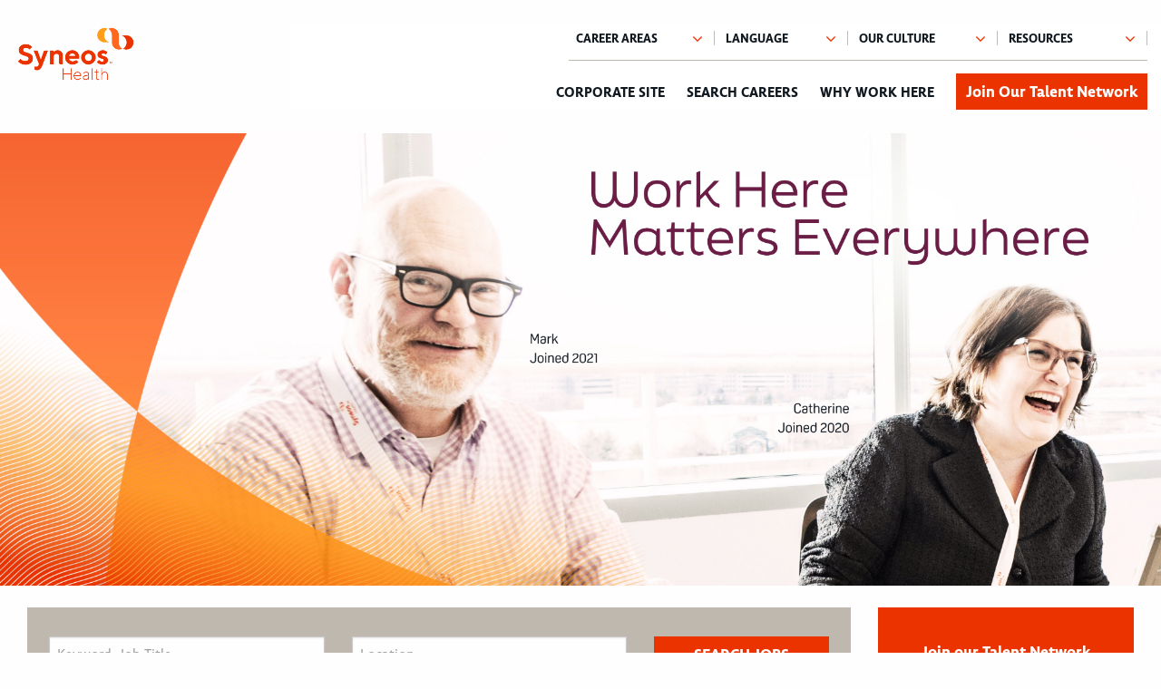

--- FILE ---
content_type: text/html; charset=utf-8
request_url: https://commercialcareers.syneoshealth.com/search/jobs/in/grand-rapids-youngstown
body_size: 34804
content:
<!doctype html>
<html class="no-js" lang="en">

<head>

    <!-- Google Tag Manager -->
    <script>
        (function (w, d, s, l, i) {
            w[l] = w[l] || []; w[l].push({
                'gtm.start':
                    new Date().getTime(), event: 'gtm.js'
            }); var f = d.getElementsByTagName(s)[0],
                j = d.createElement(s), dl = l != 'dataLayer' ? '&l=' + l : ''; j.async = true; j.src =
                    'https://www.googletagmanager.com/gtm.js?id=' + i + dl; f.parentNode.insertBefore(j, f);
        })(window, document, 'script', 'dataLayer', 'GTM-M5BKM99');</script>
    <!-- End Google Tag Manager -->
    <!-- Global site tag (gtag.js) - Google Analytics -->
    
    

    <meta charset="utf-8" />
<script type="text/javascript">window.NREUM||(NREUM={});NREUM.info={"beacon":"bam.nr-data.net","errorBeacon":"bam.nr-data.net","licenseKey":"5911de361c","applicationID":"3392915","transactionName":"IlsLQktaXltTRhtARwNYDFVmRltDUxteX1ASGxZTWEdRX2lHUV8=","queueTime":0,"applicationTime":547,"agent":""}</script>
<script type="text/javascript">(window.NREUM||(NREUM={})).init={ajax:{deny_list:["bam.nr-data.net"]},feature_flags:["soft_nav"]};(window.NREUM||(NREUM={})).loader_config={xpid:"UgEAWVNaGwADXVNbBgQ=",licenseKey:"5911de361c",applicationID:"3392915",browserID:"3393588"};;/*! For license information please see nr-loader-full-1.302.0.min.js.LICENSE.txt */
(()=>{var e,t,r={384:(e,t,r)=>{"use strict";r.d(t,{NT:()=>o,US:()=>u,Zm:()=>s,bQ:()=>d,dV:()=>c,pV:()=>l});var n=r(6154),i=r(1863),a=r(1910);const o={beacon:"bam.nr-data.net",errorBeacon:"bam.nr-data.net"};function s(){return n.gm.NREUM||(n.gm.NREUM={}),void 0===n.gm.newrelic&&(n.gm.newrelic=n.gm.NREUM),n.gm.NREUM}function c(){let e=s();return e.o||(e.o={ST:n.gm.setTimeout,SI:n.gm.setImmediate||n.gm.setInterval,CT:n.gm.clearTimeout,XHR:n.gm.XMLHttpRequest,REQ:n.gm.Request,EV:n.gm.Event,PR:n.gm.Promise,MO:n.gm.MutationObserver,FETCH:n.gm.fetch,WS:n.gm.WebSocket},(0,a.i)(...Object.values(e.o))),e}function d(e,t){let r=s();r.initializedAgents??={},t.initializedAt={ms:(0,i.t)(),date:new Date},r.initializedAgents[e]=t}function u(e,t){s()[e]=t}function l(){return function(){let e=s();const t=e.info||{};e.info={beacon:o.beacon,errorBeacon:o.errorBeacon,...t}}(),function(){let e=s();const t=e.init||{};e.init={...t}}(),c(),function(){let e=s();const t=e.loader_config||{};e.loader_config={...t}}(),s()}},782:(e,t,r)=>{"use strict";r.d(t,{T:()=>n});const n=r(860).K7.pageViewTiming},860:(e,t,r)=>{"use strict";r.d(t,{$J:()=>u,K7:()=>c,P3:()=>d,XX:()=>i,Yy:()=>s,df:()=>a,qY:()=>n,v4:()=>o});const n="events",i="jserrors",a="browser/blobs",o="rum",s="browser/logs",c={ajax:"ajax",genericEvents:"generic_events",jserrors:i,logging:"logging",metrics:"metrics",pageAction:"page_action",pageViewEvent:"page_view_event",pageViewTiming:"page_view_timing",sessionReplay:"session_replay",sessionTrace:"session_trace",softNav:"soft_navigations",spa:"spa"},d={[c.pageViewEvent]:1,[c.pageViewTiming]:2,[c.metrics]:3,[c.jserrors]:4,[c.spa]:5,[c.ajax]:6,[c.sessionTrace]:7,[c.softNav]:8,[c.sessionReplay]:9,[c.logging]:10,[c.genericEvents]:11},u={[c.pageViewEvent]:o,[c.pageViewTiming]:n,[c.ajax]:n,[c.spa]:n,[c.softNav]:n,[c.metrics]:i,[c.jserrors]:i,[c.sessionTrace]:a,[c.sessionReplay]:a,[c.logging]:s,[c.genericEvents]:"ins"}},944:(e,t,r)=>{"use strict";r.d(t,{R:()=>i});var n=r(3241);function i(e,t){"function"==typeof console.debug&&(console.debug("New Relic Warning: https://github.com/newrelic/newrelic-browser-agent/blob/main/docs/warning-codes.md#".concat(e),t),(0,n.W)({agentIdentifier:null,drained:null,type:"data",name:"warn",feature:"warn",data:{code:e,secondary:t}}))}},993:(e,t,r)=>{"use strict";r.d(t,{A$:()=>a,ET:()=>o,TZ:()=>s,p_:()=>i});var n=r(860);const i={ERROR:"ERROR",WARN:"WARN",INFO:"INFO",DEBUG:"DEBUG",TRACE:"TRACE"},a={OFF:0,ERROR:1,WARN:2,INFO:3,DEBUG:4,TRACE:5},o="log",s=n.K7.logging},1687:(e,t,r)=>{"use strict";r.d(t,{Ak:()=>d,Ze:()=>f,x3:()=>u});var n=r(3241),i=r(7836),a=r(3606),o=r(860),s=r(2646);const c={};function d(e,t){const r={staged:!1,priority:o.P3[t]||0};l(e),c[e].get(t)||c[e].set(t,r)}function u(e,t){e&&c[e]&&(c[e].get(t)&&c[e].delete(t),p(e,t,!1),c[e].size&&h(e))}function l(e){if(!e)throw new Error("agentIdentifier required");c[e]||(c[e]=new Map)}function f(e="",t="feature",r=!1){if(l(e),!e||!c[e].get(t)||r)return p(e,t);c[e].get(t).staged=!0,h(e)}function h(e){const t=Array.from(c[e]);t.every(([e,t])=>t.staged)&&(t.sort((e,t)=>e[1].priority-t[1].priority),t.forEach(([t])=>{c[e].delete(t),p(e,t)}))}function p(e,t,r=!0){const o=e?i.ee.get(e):i.ee,c=a.i.handlers;if(!o.aborted&&o.backlog&&c){if((0,n.W)({agentIdentifier:e,type:"lifecycle",name:"drain",feature:t}),r){const e=o.backlog[t],r=c[t];if(r){for(let t=0;e&&t<e.length;++t)g(e[t],r);Object.entries(r).forEach(([e,t])=>{Object.values(t||{}).forEach(t=>{t[0]?.on&&t[0]?.context()instanceof s.y&&t[0].on(e,t[1])})})}}o.isolatedBacklog||delete c[t],o.backlog[t]=null,o.emit("drain-"+t,[])}}function g(e,t){var r=e[1];Object.values(t[r]||{}).forEach(t=>{var r=e[0];if(t[0]===r){var n=t[1],i=e[3],a=e[2];n.apply(i,a)}})}},1741:(e,t,r)=>{"use strict";r.d(t,{W:()=>a});var n=r(944),i=r(4261);class a{#e(e,...t){if(this[e]!==a.prototype[e])return this[e](...t);(0,n.R)(35,e)}addPageAction(e,t){return this.#e(i.hG,e,t)}register(e){return this.#e(i.eY,e)}recordCustomEvent(e,t){return this.#e(i.fF,e,t)}setPageViewName(e,t){return this.#e(i.Fw,e,t)}setCustomAttribute(e,t,r){return this.#e(i.cD,e,t,r)}noticeError(e,t){return this.#e(i.o5,e,t)}setUserId(e){return this.#e(i.Dl,e)}setApplicationVersion(e){return this.#e(i.nb,e)}setErrorHandler(e){return this.#e(i.bt,e)}addRelease(e,t){return this.#e(i.k6,e,t)}log(e,t){return this.#e(i.$9,e,t)}start(){return this.#e(i.d3)}finished(e){return this.#e(i.BL,e)}recordReplay(){return this.#e(i.CH)}pauseReplay(){return this.#e(i.Tb)}addToTrace(e){return this.#e(i.U2,e)}setCurrentRouteName(e){return this.#e(i.PA,e)}interaction(e){return this.#e(i.dT,e)}wrapLogger(e,t,r){return this.#e(i.Wb,e,t,r)}measure(e,t){return this.#e(i.V1,e,t)}}},1863:(e,t,r)=>{"use strict";function n(){return Math.floor(performance.now())}r.d(t,{t:()=>n})},1910:(e,t,r)=>{"use strict";r.d(t,{i:()=>a});var n=r(944);const i=new Map;function a(...e){return e.every(e=>{if(i.has(e))return i.get(e);const t="function"==typeof e&&e.toString().includes("[native code]");return t||(0,n.R)(64,e?.name||e?.toString()),i.set(e,t),t})}},2555:(e,t,r)=>{"use strict";r.d(t,{D:()=>s,f:()=>o});var n=r(384),i=r(8122);const a={beacon:n.NT.beacon,errorBeacon:n.NT.errorBeacon,licenseKey:void 0,applicationID:void 0,sa:void 0,queueTime:void 0,applicationTime:void 0,ttGuid:void 0,user:void 0,account:void 0,product:void 0,extra:void 0,jsAttributes:{},userAttributes:void 0,atts:void 0,transactionName:void 0,tNamePlain:void 0};function o(e){try{return!!e.licenseKey&&!!e.errorBeacon&&!!e.applicationID}catch(e){return!1}}const s=e=>(0,i.a)(e,a)},2614:(e,t,r)=>{"use strict";r.d(t,{BB:()=>o,H3:()=>n,g:()=>d,iL:()=>c,tS:()=>s,uh:()=>i,wk:()=>a});const n="NRBA",i="SESSION",a=144e5,o=18e5,s={STARTED:"session-started",PAUSE:"session-pause",RESET:"session-reset",RESUME:"session-resume",UPDATE:"session-update"},c={SAME_TAB:"same-tab",CROSS_TAB:"cross-tab"},d={OFF:0,FULL:1,ERROR:2}},2646:(e,t,r)=>{"use strict";r.d(t,{y:()=>n});class n{constructor(e){this.contextId=e}}},2843:(e,t,r)=>{"use strict";r.d(t,{u:()=>i});var n=r(3878);function i(e,t=!1,r,i){(0,n.DD)("visibilitychange",function(){if(t)return void("hidden"===document.visibilityState&&e());e(document.visibilityState)},r,i)}},3241:(e,t,r)=>{"use strict";r.d(t,{W:()=>a});var n=r(6154);const i="newrelic";function a(e={}){try{n.gm.dispatchEvent(new CustomEvent(i,{detail:e}))}catch(e){}}},3304:(e,t,r)=>{"use strict";r.d(t,{A:()=>a});var n=r(7836);const i=()=>{const e=new WeakSet;return(t,r)=>{if("object"==typeof r&&null!==r){if(e.has(r))return;e.add(r)}return r}};function a(e){try{return JSON.stringify(e,i())??""}catch(e){try{n.ee.emit("internal-error",[e])}catch(e){}return""}}},3333:(e,t,r)=>{"use strict";r.d(t,{$v:()=>u,TZ:()=>n,Xh:()=>c,Zp:()=>i,kd:()=>d,mq:()=>s,nf:()=>o,qN:()=>a});const n=r(860).K7.genericEvents,i=["auxclick","click","copy","keydown","paste","scrollend"],a=["focus","blur"],o=4,s=1e3,c=2e3,d=["PageAction","UserAction","BrowserPerformance"],u={RESOURCES:"experimental.resources",REGISTER:"register"}},3434:(e,t,r)=>{"use strict";r.d(t,{Jt:()=>a,YM:()=>d});var n=r(7836),i=r(5607);const a="nr@original:".concat(i.W),o=50;var s=Object.prototype.hasOwnProperty,c=!1;function d(e,t){return e||(e=n.ee),r.inPlace=function(e,t,n,i,a){n||(n="");const o="-"===n.charAt(0);for(let s=0;s<t.length;s++){const c=t[s],d=e[c];l(d)||(e[c]=r(d,o?c+n:n,i,c,a))}},r.flag=a,r;function r(t,r,n,c,d){return l(t)?t:(r||(r=""),nrWrapper[a]=t,function(e,t,r){if(Object.defineProperty&&Object.keys)try{return Object.keys(e).forEach(function(r){Object.defineProperty(t,r,{get:function(){return e[r]},set:function(t){return e[r]=t,t}})}),t}catch(e){u([e],r)}for(var n in e)s.call(e,n)&&(t[n]=e[n])}(t,nrWrapper,e),nrWrapper);function nrWrapper(){var a,s,l,f;let h;try{s=this,a=[...arguments],l="function"==typeof n?n(a,s):n||{}}catch(t){u([t,"",[a,s,c],l],e)}i(r+"start",[a,s,c],l,d);const p=performance.now();let g;try{return f=t.apply(s,a),g=performance.now(),f}catch(e){throw g=performance.now(),i(r+"err",[a,s,e],l,d),h=e,h}finally{const e=g-p,t={start:p,end:g,duration:e,isLongTask:e>=o,methodName:c,thrownError:h};t.isLongTask&&i("long-task",[t,s],l,d),i(r+"end",[a,s,f],l,d)}}}function i(r,n,i,a){if(!c||t){var o=c;c=!0;try{e.emit(r,n,i,t,a)}catch(t){u([t,r,n,i],e)}c=o}}}function u(e,t){t||(t=n.ee);try{t.emit("internal-error",e)}catch(e){}}function l(e){return!(e&&"function"==typeof e&&e.apply&&!e[a])}},3606:(e,t,r)=>{"use strict";r.d(t,{i:()=>a});var n=r(9908);a.on=o;var i=a.handlers={};function a(e,t,r,a){o(a||n.d,i,e,t,r)}function o(e,t,r,i,a){a||(a="feature"),e||(e=n.d);var o=t[a]=t[a]||{};(o[r]=o[r]||[]).push([e,i])}},3738:(e,t,r)=>{"use strict";r.d(t,{He:()=>i,Kp:()=>s,Lc:()=>d,Rz:()=>u,TZ:()=>n,bD:()=>a,d3:()=>o,jx:()=>l,sl:()=>f,uP:()=>c});const n=r(860).K7.sessionTrace,i="bstResource",a="resource",o="-start",s="-end",c="fn"+o,d="fn"+s,u="pushState",l=1e3,f=3e4},3785:(e,t,r)=>{"use strict";r.d(t,{R:()=>c,b:()=>d});var n=r(9908),i=r(1863),a=r(860),o=r(8154),s=r(993);function c(e,t,r={},c=s.p_.INFO,d,u=(0,i.t)()){(0,n.p)(o.xV,["API/logging/".concat(c.toLowerCase(),"/called")],void 0,a.K7.metrics,e),(0,n.p)(s.ET,[u,t,r,c,d],void 0,a.K7.logging,e)}function d(e){return"string"==typeof e&&Object.values(s.p_).some(t=>t===e.toUpperCase().trim())}},3878:(e,t,r)=>{"use strict";function n(e,t){return{capture:e,passive:!1,signal:t}}function i(e,t,r=!1,i){window.addEventListener(e,t,n(r,i))}function a(e,t,r=!1,i){document.addEventListener(e,t,n(r,i))}r.d(t,{DD:()=>a,jT:()=>n,sp:()=>i})},4234:(e,t,r)=>{"use strict";r.d(t,{W:()=>a});var n=r(7836),i=r(1687);class a{constructor(e,t){this.agentIdentifier=e,this.ee=n.ee.get(e),this.featureName=t,this.blocked=!1}deregisterDrain(){(0,i.x3)(this.agentIdentifier,this.featureName)}}},4261:(e,t,r)=>{"use strict";r.d(t,{$9:()=>d,BL:()=>s,CH:()=>h,Dl:()=>R,Fw:()=>y,PA:()=>m,Pl:()=>n,Tb:()=>l,U2:()=>a,V1:()=>T,Wb:()=>x,bt:()=>b,cD:()=>v,d3:()=>w,dT:()=>c,eY:()=>p,fF:()=>f,hG:()=>i,k6:()=>o,nb:()=>g,o5:()=>u});const n="api-",i="addPageAction",a="addToTrace",o="addRelease",s="finished",c="interaction",d="log",u="noticeError",l="pauseReplay",f="recordCustomEvent",h="recordReplay",p="register",g="setApplicationVersion",m="setCurrentRouteName",v="setCustomAttribute",b="setErrorHandler",y="setPageViewName",R="setUserId",w="start",x="wrapLogger",T="measure"},4387:(e,t,r)=>{"use strict";function n(e={}){return!(!e.id||!e.name)}function i(e,t){if(2!==t?.harvestEndpointVersion)return{};const r=t.agentRef.runtime.appMetadata.agents[0].entityGuid;return n(e)?{"mfe.id":e.id,"mfe.name":e.name,eventSource:"MicroFrontendBrowserAgent","parent.id":r}:{"entity.guid":r,appId:t.agentRef.info.applicationID}}r.d(t,{U:()=>i,c:()=>n})},5205:(e,t,r)=>{"use strict";r.d(t,{j:()=>A});var n=r(384),i=r(1741);var a=r(2555),o=r(3333);const s=e=>{if(!e||"string"!=typeof e)return!1;try{document.createDocumentFragment().querySelector(e)}catch{return!1}return!0};var c=r(2614),d=r(944),u=r(8122);const l="[data-nr-mask]",f=e=>(0,u.a)(e,(()=>{const e={feature_flags:[],experimental:{allow_registered_children:!1,resources:!1},mask_selector:"*",block_selector:"[data-nr-block]",mask_input_options:{color:!1,date:!1,"datetime-local":!1,email:!1,month:!1,number:!1,range:!1,search:!1,tel:!1,text:!1,time:!1,url:!1,week:!1,textarea:!1,select:!1,password:!0}};return{ajax:{deny_list:void 0,block_internal:!0,enabled:!0,autoStart:!0},api:{get allow_registered_children(){return e.feature_flags.includes(o.$v.REGISTER)||e.experimental.allow_registered_children},set allow_registered_children(t){e.experimental.allow_registered_children=t},duplicate_registered_data:!1},distributed_tracing:{enabled:void 0,exclude_newrelic_header:void 0,cors_use_newrelic_header:void 0,cors_use_tracecontext_headers:void 0,allowed_origins:void 0},get feature_flags(){return e.feature_flags},set feature_flags(t){e.feature_flags=t},generic_events:{enabled:!0,autoStart:!0},harvest:{interval:30},jserrors:{enabled:!0,autoStart:!0},logging:{enabled:!0,autoStart:!0},metrics:{enabled:!0,autoStart:!0},obfuscate:void 0,page_action:{enabled:!0},page_view_event:{enabled:!0,autoStart:!0},page_view_timing:{enabled:!0,autoStart:!0},performance:{capture_marks:!1,capture_measures:!1,capture_detail:!0,resources:{get enabled(){return e.feature_flags.includes(o.$v.RESOURCES)||e.experimental.resources},set enabled(t){e.experimental.resources=t},asset_types:[],first_party_domains:[],ignore_newrelic:!0}},privacy:{cookies_enabled:!0},proxy:{assets:void 0,beacon:void 0},session:{expiresMs:c.wk,inactiveMs:c.BB},session_replay:{autoStart:!0,enabled:!1,preload:!1,sampling_rate:10,error_sampling_rate:100,collect_fonts:!1,inline_images:!1,fix_stylesheets:!0,mask_all_inputs:!0,get mask_text_selector(){return e.mask_selector},set mask_text_selector(t){s(t)?e.mask_selector="".concat(t,",").concat(l):""===t||null===t?e.mask_selector=l:(0,d.R)(5,t)},get block_class(){return"nr-block"},get ignore_class(){return"nr-ignore"},get mask_text_class(){return"nr-mask"},get block_selector(){return e.block_selector},set block_selector(t){s(t)?e.block_selector+=",".concat(t):""!==t&&(0,d.R)(6,t)},get mask_input_options(){return e.mask_input_options},set mask_input_options(t){t&&"object"==typeof t?e.mask_input_options={...t,password:!0}:(0,d.R)(7,t)}},session_trace:{enabled:!0,autoStart:!0},soft_navigations:{enabled:!0,autoStart:!0},spa:{enabled:!0,autoStart:!0},ssl:void 0,user_actions:{enabled:!0,elementAttributes:["id","className","tagName","type"]}}})());var h=r(6154),p=r(9324);let g=0;const m={buildEnv:p.F3,distMethod:p.Xs,version:p.xv,originTime:h.WN},v={appMetadata:{},customTransaction:void 0,denyList:void 0,disabled:!1,harvester:void 0,isolatedBacklog:!1,isRecording:!1,loaderType:void 0,maxBytes:3e4,obfuscator:void 0,onerror:void 0,ptid:void 0,releaseIds:{},session:void 0,timeKeeper:void 0,registeredEntities:[],jsAttributesMetadata:{bytes:0},get harvestCount(){return++g}},b=e=>{const t=(0,u.a)(e,v),r=Object.keys(m).reduce((e,t)=>(e[t]={value:m[t],writable:!1,configurable:!0,enumerable:!0},e),{});return Object.defineProperties(t,r)};var y=r(5701);const R=e=>{const t=e.startsWith("http");e+="/",r.p=t?e:"https://"+e};var w=r(7836),x=r(3241);const T={accountID:void 0,trustKey:void 0,agentID:void 0,licenseKey:void 0,applicationID:void 0,xpid:void 0},E=e=>(0,u.a)(e,T),_=new Set;function A(e,t={},r,o){let{init:s,info:c,loader_config:d,runtime:u={},exposed:l=!0}=t;if(!c){const e=(0,n.pV)();s=e.init,c=e.info,d=e.loader_config}e.init=f(s||{}),e.loader_config=E(d||{}),c.jsAttributes??={},h.bv&&(c.jsAttributes.isWorker=!0),e.info=(0,a.D)(c);const p=e.init,g=[c.beacon,c.errorBeacon];_.has(e.agentIdentifier)||(p.proxy.assets&&(R(p.proxy.assets),g.push(p.proxy.assets)),p.proxy.beacon&&g.push(p.proxy.beacon),e.beacons=[...g],function(e){const t=(0,n.pV)();Object.getOwnPropertyNames(i.W.prototype).forEach(r=>{const n=i.W.prototype[r];if("function"!=typeof n||"constructor"===n)return;let a=t[r];e[r]&&!1!==e.exposed&&"micro-agent"!==e.runtime?.loaderType&&(t[r]=(...t)=>{const n=e[r](...t);return a?a(...t):n})})}(e),(0,n.US)("activatedFeatures",y.B),e.runSoftNavOverSpa&&=!0===p.soft_navigations.enabled&&p.feature_flags.includes("soft_nav")),u.denyList=[...p.ajax.deny_list||[],...p.ajax.block_internal?g:[]],u.ptid=e.agentIdentifier,u.loaderType=r,e.runtime=b(u),_.has(e.agentIdentifier)||(e.ee=w.ee.get(e.agentIdentifier),e.exposed=l,(0,x.W)({agentIdentifier:e.agentIdentifier,drained:!!y.B?.[e.agentIdentifier],type:"lifecycle",name:"initialize",feature:void 0,data:e.config})),_.add(e.agentIdentifier)}},5270:(e,t,r)=>{"use strict";r.d(t,{Aw:()=>o,SR:()=>a,rF:()=>s});var n=r(384),i=r(7767);function a(e){return!!(0,n.dV)().o.MO&&(0,i.V)(e)&&!0===e?.session_trace.enabled}function o(e){return!0===e?.session_replay.preload&&a(e)}function s(e,t){try{if("string"==typeof t?.type){if("password"===t.type.toLowerCase())return"*".repeat(e?.length||0);if(void 0!==t?.dataset?.nrUnmask||t?.classList?.contains("nr-unmask"))return e}}catch(e){}return"string"==typeof e?e.replace(/[\S]/g,"*"):"*".repeat(e?.length||0)}},5289:(e,t,r)=>{"use strict";r.d(t,{GG:()=>a,Qr:()=>s,sB:()=>o});var n=r(3878);function i(){return"undefined"==typeof document||"complete"===document.readyState}function a(e,t){if(i())return e();(0,n.sp)("load",e,t)}function o(e){if(i())return e();(0,n.DD)("DOMContentLoaded",e)}function s(e){if(i())return e();(0,n.sp)("popstate",e)}},5607:(e,t,r)=>{"use strict";r.d(t,{W:()=>n});const n=(0,r(9566).bz)()},5701:(e,t,r)=>{"use strict";r.d(t,{B:()=>a,t:()=>o});var n=r(3241);const i=new Set,a={};function o(e,t){const r=t.agentIdentifier;a[r]??={},e&&"object"==typeof e&&(i.has(r)||(t.ee.emit("rumresp",[e]),a[r]=e,i.add(r),(0,n.W)({agentIdentifier:r,loaded:!0,drained:!0,type:"lifecycle",name:"load",feature:void 0,data:e})))}},6154:(e,t,r)=>{"use strict";r.d(t,{OF:()=>d,RI:()=>i,WN:()=>f,bv:()=>a,gm:()=>o,lR:()=>l,m:()=>c,mw:()=>s,sb:()=>u});var n=r(1863);const i="undefined"!=typeof window&&!!window.document,a="undefined"!=typeof WorkerGlobalScope&&("undefined"!=typeof self&&self instanceof WorkerGlobalScope&&self.navigator instanceof WorkerNavigator||"undefined"!=typeof globalThis&&globalThis instanceof WorkerGlobalScope&&globalThis.navigator instanceof WorkerNavigator),o=i?window:"undefined"!=typeof WorkerGlobalScope&&("undefined"!=typeof self&&self instanceof WorkerGlobalScope&&self||"undefined"!=typeof globalThis&&globalThis instanceof WorkerGlobalScope&&globalThis),s=Boolean("hidden"===o?.document?.visibilityState),c=""+o?.location,d=/iPad|iPhone|iPod/.test(o.navigator?.userAgent),u=d&&"undefined"==typeof SharedWorker,l=(()=>{const e=o.navigator?.userAgent?.match(/Firefox[/\s](\d+\.\d+)/);return Array.isArray(e)&&e.length>=2?+e[1]:0})(),f=Date.now()-(0,n.t)()},6344:(e,t,r)=>{"use strict";r.d(t,{BB:()=>u,G4:()=>a,Qb:()=>l,TZ:()=>i,Ug:()=>o,_s:()=>s,bc:()=>d,yP:()=>c});var n=r(2614);const i=r(860).K7.sessionReplay,a={RECORD:"recordReplay",PAUSE:"pauseReplay",ERROR_DURING_REPLAY:"errorDuringReplay"},o=.12,s={DomContentLoaded:0,Load:1,FullSnapshot:2,IncrementalSnapshot:3,Meta:4,Custom:5},c={[n.g.ERROR]:15e3,[n.g.FULL]:3e5,[n.g.OFF]:0},d={RESET:{message:"Session was reset",sm:"Reset"},IMPORT:{message:"Recorder failed to import",sm:"Import"},TOO_MANY:{message:"429: Too Many Requests",sm:"Too-Many"},TOO_BIG:{message:"Payload was too large",sm:"Too-Big"},CROSS_TAB:{message:"Session Entity was set to OFF on another tab",sm:"Cross-Tab"},ENTITLEMENTS:{message:"Session Replay is not allowed and will not be started",sm:"Entitlement"}},u=5e3,l={API:"api",RESUME:"resume",SWITCH_TO_FULL:"switchToFull",INITIALIZE:"initialize",PRELOAD:"preload"}},6389:(e,t,r)=>{"use strict";function n(e,t=500,r={}){const n=r?.leading||!1;let i;return(...r)=>{n&&void 0===i&&(e.apply(this,r),i=setTimeout(()=>{i=clearTimeout(i)},t)),n||(clearTimeout(i),i=setTimeout(()=>{e.apply(this,r)},t))}}function i(e){let t=!1;return(...r)=>{t||(t=!0,e.apply(this,r))}}r.d(t,{J:()=>i,s:()=>n})},6630:(e,t,r)=>{"use strict";r.d(t,{T:()=>n});const n=r(860).K7.pageViewEvent},6774:(e,t,r)=>{"use strict";r.d(t,{T:()=>n});const n=r(860).K7.jserrors},7295:(e,t,r)=>{"use strict";r.d(t,{Xv:()=>o,gX:()=>i,iW:()=>a});var n=[];function i(e){if(!e||a(e))return!1;if(0===n.length)return!0;for(var t=0;t<n.length;t++){var r=n[t];if("*"===r.hostname)return!1;if(s(r.hostname,e.hostname)&&c(r.pathname,e.pathname))return!1}return!0}function a(e){return void 0===e.hostname}function o(e){if(n=[],e&&e.length)for(var t=0;t<e.length;t++){let r=e[t];if(!r)continue;0===r.indexOf("http://")?r=r.substring(7):0===r.indexOf("https://")&&(r=r.substring(8));const i=r.indexOf("/");let a,o;i>0?(a=r.substring(0,i),o=r.substring(i)):(a=r,o="");let[s]=a.split(":");n.push({hostname:s,pathname:o})}}function s(e,t){return!(e.length>t.length)&&t.indexOf(e)===t.length-e.length}function c(e,t){return 0===e.indexOf("/")&&(e=e.substring(1)),0===t.indexOf("/")&&(t=t.substring(1)),""===e||e===t}},7485:(e,t,r)=>{"use strict";r.d(t,{D:()=>i});var n=r(6154);function i(e){if(0===(e||"").indexOf("data:"))return{protocol:"data"};try{const t=new URL(e,location.href),r={port:t.port,hostname:t.hostname,pathname:t.pathname,search:t.search,protocol:t.protocol.slice(0,t.protocol.indexOf(":")),sameOrigin:t.protocol===n.gm?.location?.protocol&&t.host===n.gm?.location?.host};return r.port&&""!==r.port||("http:"===t.protocol&&(r.port="80"),"https:"===t.protocol&&(r.port="443")),r.pathname&&""!==r.pathname?r.pathname.startsWith("/")||(r.pathname="/".concat(r.pathname)):r.pathname="/",r}catch(e){return{}}}},7699:(e,t,r)=>{"use strict";r.d(t,{It:()=>a,KC:()=>s,No:()=>i,qh:()=>o});var n=r(860);const i=16e3,a=1e6,o="SESSION_ERROR",s={[n.K7.logging]:!0,[n.K7.genericEvents]:!1,[n.K7.jserrors]:!1,[n.K7.ajax]:!1}},7767:(e,t,r)=>{"use strict";r.d(t,{V:()=>i});var n=r(6154);const i=e=>n.RI&&!0===e?.privacy.cookies_enabled},7836:(e,t,r)=>{"use strict";r.d(t,{P:()=>s,ee:()=>c});var n=r(384),i=r(8990),a=r(2646),o=r(5607);const s="nr@context:".concat(o.W),c=function e(t,r){var n={},o={},u={},l=!1;try{l=16===r.length&&d.initializedAgents?.[r]?.runtime.isolatedBacklog}catch(e){}var f={on:p,addEventListener:p,removeEventListener:function(e,t){var r=n[e];if(!r)return;for(var i=0;i<r.length;i++)r[i]===t&&r.splice(i,1)},emit:function(e,r,n,i,a){!1!==a&&(a=!0);if(c.aborted&&!i)return;t&&a&&t.emit(e,r,n);var s=h(n);g(e).forEach(e=>{e.apply(s,r)});var d=v()[o[e]];d&&d.push([f,e,r,s]);return s},get:m,listeners:g,context:h,buffer:function(e,t){const r=v();if(t=t||"feature",f.aborted)return;Object.entries(e||{}).forEach(([e,n])=>{o[n]=t,t in r||(r[t]=[])})},abort:function(){f._aborted=!0,Object.keys(f.backlog).forEach(e=>{delete f.backlog[e]})},isBuffering:function(e){return!!v()[o[e]]},debugId:r,backlog:l?{}:t&&"object"==typeof t.backlog?t.backlog:{},isolatedBacklog:l};return Object.defineProperty(f,"aborted",{get:()=>{let e=f._aborted||!1;return e||(t&&(e=t.aborted),e)}}),f;function h(e){return e&&e instanceof a.y?e:e?(0,i.I)(e,s,()=>new a.y(s)):new a.y(s)}function p(e,t){n[e]=g(e).concat(t)}function g(e){return n[e]||[]}function m(t){return u[t]=u[t]||e(f,t)}function v(){return f.backlog}}(void 0,"globalEE"),d=(0,n.Zm)();d.ee||(d.ee=c)},8122:(e,t,r)=>{"use strict";r.d(t,{a:()=>i});var n=r(944);function i(e,t){try{if(!e||"object"!=typeof e)return(0,n.R)(3);if(!t||"object"!=typeof t)return(0,n.R)(4);const r=Object.create(Object.getPrototypeOf(t),Object.getOwnPropertyDescriptors(t)),a=0===Object.keys(r).length?e:r;for(let o in a)if(void 0!==e[o])try{if(null===e[o]){r[o]=null;continue}Array.isArray(e[o])&&Array.isArray(t[o])?r[o]=Array.from(new Set([...e[o],...t[o]])):"object"==typeof e[o]&&"object"==typeof t[o]?r[o]=i(e[o],t[o]):r[o]=e[o]}catch(e){r[o]||(0,n.R)(1,e)}return r}catch(e){(0,n.R)(2,e)}}},8139:(e,t,r)=>{"use strict";r.d(t,{u:()=>f});var n=r(7836),i=r(3434),a=r(8990),o=r(6154);const s={},c=o.gm.XMLHttpRequest,d="addEventListener",u="removeEventListener",l="nr@wrapped:".concat(n.P);function f(e){var t=function(e){return(e||n.ee).get("events")}(e);if(s[t.debugId]++)return t;s[t.debugId]=1;var r=(0,i.YM)(t,!0);function f(e){r.inPlace(e,[d,u],"-",p)}function p(e,t){return e[1]}return"getPrototypeOf"in Object&&(o.RI&&h(document,f),c&&h(c.prototype,f),h(o.gm,f)),t.on(d+"-start",function(e,t){var n=e[1];if(null!==n&&("function"==typeof n||"object"==typeof n)&&"newrelic"!==e[0]){var i=(0,a.I)(n,l,function(){var e={object:function(){if("function"!=typeof n.handleEvent)return;return n.handleEvent.apply(n,arguments)},function:n}[typeof n];return e?r(e,"fn-",null,e.name||"anonymous"):n});this.wrapped=e[1]=i}}),t.on(u+"-start",function(e){e[1]=this.wrapped||e[1]}),t}function h(e,t,...r){let n=e;for(;"object"==typeof n&&!Object.prototype.hasOwnProperty.call(n,d);)n=Object.getPrototypeOf(n);n&&t(n,...r)}},8154:(e,t,r)=>{"use strict";r.d(t,{z_:()=>a,XG:()=>s,TZ:()=>n,rs:()=>i,xV:()=>o});r(6154),r(9566),r(384);const n=r(860).K7.metrics,i="sm",a="cm",o="storeSupportabilityMetrics",s="storeEventMetrics"},8374:(e,t,r)=>{r.nc=(()=>{try{return document?.currentScript?.nonce}catch(e){}return""})()},8990:(e,t,r)=>{"use strict";r.d(t,{I:()=>i});var n=Object.prototype.hasOwnProperty;function i(e,t,r){if(n.call(e,t))return e[t];var i=r();if(Object.defineProperty&&Object.keys)try{return Object.defineProperty(e,t,{value:i,writable:!0,enumerable:!1}),i}catch(e){}return e[t]=i,i}},9300:(e,t,r)=>{"use strict";r.d(t,{T:()=>n});const n=r(860).K7.ajax},9324:(e,t,r)=>{"use strict";r.d(t,{AJ:()=>o,F3:()=>i,Xs:()=>a,Yq:()=>s,xv:()=>n});const n="1.302.0",i="PROD",a="CDN",o="@newrelic/rrweb",s="1.0.1"},9566:(e,t,r)=>{"use strict";r.d(t,{LA:()=>s,ZF:()=>c,bz:()=>o,el:()=>d});var n=r(6154);const i="xxxxxxxx-xxxx-4xxx-yxxx-xxxxxxxxxxxx";function a(e,t){return e?15&e[t]:16*Math.random()|0}function o(){const e=n.gm?.crypto||n.gm?.msCrypto;let t,r=0;return e&&e.getRandomValues&&(t=e.getRandomValues(new Uint8Array(30))),i.split("").map(e=>"x"===e?a(t,r++).toString(16):"y"===e?(3&a()|8).toString(16):e).join("")}function s(e){const t=n.gm?.crypto||n.gm?.msCrypto;let r,i=0;t&&t.getRandomValues&&(r=t.getRandomValues(new Uint8Array(e)));const o=[];for(var s=0;s<e;s++)o.push(a(r,i++).toString(16));return o.join("")}function c(){return s(16)}function d(){return s(32)}},9908:(e,t,r)=>{"use strict";r.d(t,{d:()=>n,p:()=>i});var n=r(7836).ee.get("handle");function i(e,t,r,i,a){a?(a.buffer([e],i),a.emit(e,t,r)):(n.buffer([e],i),n.emit(e,t,r))}}},n={};function i(e){var t=n[e];if(void 0!==t)return t.exports;var a=n[e]={exports:{}};return r[e](a,a.exports,i),a.exports}i.m=r,i.d=(e,t)=>{for(var r in t)i.o(t,r)&&!i.o(e,r)&&Object.defineProperty(e,r,{enumerable:!0,get:t[r]})},i.f={},i.e=e=>Promise.all(Object.keys(i.f).reduce((t,r)=>(i.f[r](e,t),t),[])),i.u=e=>({95:"nr-full-compressor",222:"nr-full-recorder",891:"nr-full"}[e]+"-1.302.0.min.js"),i.o=(e,t)=>Object.prototype.hasOwnProperty.call(e,t),e={},t="NRBA-1.302.0.PROD:",i.l=(r,n,a,o)=>{if(e[r])e[r].push(n);else{var s,c;if(void 0!==a)for(var d=document.getElementsByTagName("script"),u=0;u<d.length;u++){var l=d[u];if(l.getAttribute("src")==r||l.getAttribute("data-webpack")==t+a){s=l;break}}if(!s){c=!0;var f={891:"sha512-75bfo3P39s1XtkI8c4WKUdTDizRqoywgnBzGhtk60ZAKR4bBs/F8mDDZcXKdrbvJw1THhy7WUptjKAFV17SDNw==",222:"sha512-4NO9owPxK2wa30NaR7SczarrlKluE/oHxRZQ6I13auFZofO8UMLgeXBszVn3WkS8QLxJPLkzlwqahyMAYhalVw==",95:"sha512-CG9DnzDQPqdOC664kSsA+slq8wwTSXX95LxJGcsaWUJDMJbPmvit3hlx44tFlM7H+nIOHTjyYggVN6vOdyh6gg=="};(s=document.createElement("script")).charset="utf-8",i.nc&&s.setAttribute("nonce",i.nc),s.setAttribute("data-webpack",t+a),s.src=r,0!==s.src.indexOf(window.location.origin+"/")&&(s.crossOrigin="anonymous"),f[o]&&(s.integrity=f[o])}e[r]=[n];var h=(t,n)=>{s.onerror=s.onload=null,clearTimeout(p);var i=e[r];if(delete e[r],s.parentNode&&s.parentNode.removeChild(s),i&&i.forEach(e=>e(n)),t)return t(n)},p=setTimeout(h.bind(null,void 0,{type:"timeout",target:s}),12e4);s.onerror=h.bind(null,s.onerror),s.onload=h.bind(null,s.onload),c&&document.head.appendChild(s)}},i.r=e=>{"undefined"!=typeof Symbol&&Symbol.toStringTag&&Object.defineProperty(e,Symbol.toStringTag,{value:"Module"}),Object.defineProperty(e,"__esModule",{value:!0})},i.p="https://js-agent.newrelic.com/",(()=>{var e={85:0,959:0};i.f.j=(t,r)=>{var n=i.o(e,t)?e[t]:void 0;if(0!==n)if(n)r.push(n[2]);else{var a=new Promise((r,i)=>n=e[t]=[r,i]);r.push(n[2]=a);var o=i.p+i.u(t),s=new Error;i.l(o,r=>{if(i.o(e,t)&&(0!==(n=e[t])&&(e[t]=void 0),n)){var a=r&&("load"===r.type?"missing":r.type),o=r&&r.target&&r.target.src;s.message="Loading chunk "+t+" failed.\n("+a+": "+o+")",s.name="ChunkLoadError",s.type=a,s.request=o,n[1](s)}},"chunk-"+t,t)}};var t=(t,r)=>{var n,a,[o,s,c]=r,d=0;if(o.some(t=>0!==e[t])){for(n in s)i.o(s,n)&&(i.m[n]=s[n]);if(c)c(i)}for(t&&t(r);d<o.length;d++)a=o[d],i.o(e,a)&&e[a]&&e[a][0](),e[a]=0},r=self["webpackChunk:NRBA-1.302.0.PROD"]=self["webpackChunk:NRBA-1.302.0.PROD"]||[];r.forEach(t.bind(null,0)),r.push=t.bind(null,r.push.bind(r))})(),(()=>{"use strict";i(8374);var e=i(9566),t=i(1741);class r extends t.W{agentIdentifier=(0,e.LA)(16)}var n=i(860);const a=Object.values(n.K7);var o=i(5205);var s=i(9908),c=i(1863),d=i(4261),u=i(3241),l=i(944),f=i(5701),h=i(8154);function p(e,t,i,a){const o=a||i;!o||o[e]&&o[e]!==r.prototype[e]||(o[e]=function(){(0,s.p)(h.xV,["API/"+e+"/called"],void 0,n.K7.metrics,i.ee),(0,u.W)({agentIdentifier:i.agentIdentifier,drained:!!f.B?.[i.agentIdentifier],type:"data",name:"api",feature:d.Pl+e,data:{}});try{return t.apply(this,arguments)}catch(e){(0,l.R)(23,e)}})}function g(e,t,r,n,i){const a=e.info;null===r?delete a.jsAttributes[t]:a.jsAttributes[t]=r,(i||null===r)&&(0,s.p)(d.Pl+n,[(0,c.t)(),t,r],void 0,"session",e.ee)}var m=i(1687),v=i(4234),b=i(5289),y=i(6154),R=i(5270),w=i(7767),x=i(6389),T=i(7699);class E extends v.W{constructor(e,t){super(e.agentIdentifier,t),this.agentRef=e,this.abortHandler=void 0,this.featAggregate=void 0,this.onAggregateImported=void 0,this.deferred=Promise.resolve(),!1===e.init[this.featureName].autoStart?this.deferred=new Promise((t,r)=>{this.ee.on("manual-start-all",(0,x.J)(()=>{(0,m.Ak)(e.agentIdentifier,this.featureName),t()}))}):(0,m.Ak)(e.agentIdentifier,t)}importAggregator(e,t,r={}){if(this.featAggregate)return;let n;this.onAggregateImported=new Promise(e=>{n=e});const a=async()=>{let a;await this.deferred;try{if((0,w.V)(e.init)){const{setupAgentSession:t}=await i.e(891).then(i.bind(i,8766));a=t(e)}}catch(e){(0,l.R)(20,e),this.ee.emit("internal-error",[e]),(0,s.p)(T.qh,[e],void 0,this.featureName,this.ee)}try{if(!this.#t(this.featureName,a,e.init))return(0,m.Ze)(this.agentIdentifier,this.featureName),void n(!1);const{Aggregate:i}=await t();this.featAggregate=new i(e,r),e.runtime.harvester.initializedAggregates.push(this.featAggregate),n(!0)}catch(e){(0,l.R)(34,e),this.abortHandler?.(),(0,m.Ze)(this.agentIdentifier,this.featureName,!0),n(!1),this.ee&&this.ee.abort()}};y.RI?(0,b.GG)(()=>a(),!0):a()}#t(e,t,r){if(this.blocked)return!1;switch(e){case n.K7.sessionReplay:return(0,R.SR)(r)&&!!t;case n.K7.sessionTrace:return!!t;default:return!0}}}var _=i(6630),A=i(2614);class S extends E{static featureName=_.T;constructor(e){var t;super(e,_.T),this.setupInspectionEvents(e.agentIdentifier),t=e,p(d.Fw,function(e,r){"string"==typeof e&&("/"!==e.charAt(0)&&(e="/"+e),t.runtime.customTransaction=(r||"http://custom.transaction")+e,(0,s.p)(d.Pl+d.Fw,[(0,c.t)()],void 0,void 0,t.ee))},t),this.ee.on("api-send-rum",(e,t)=>(0,s.p)("send-rum",[e,t],void 0,this.featureName,this.ee)),this.importAggregator(e,()=>i.e(891).then(i.bind(i,7550)))}setupInspectionEvents(e){const t=(t,r)=>{t&&(0,u.W)({agentIdentifier:e,timeStamp:t.timeStamp,loaded:"complete"===t.target.readyState,type:"window",name:r,data:t.target.location+""})};(0,b.sB)(e=>{t(e,"DOMContentLoaded")}),(0,b.GG)(e=>{t(e,"load")}),(0,b.Qr)(e=>{t(e,"navigate")}),this.ee.on(A.tS.UPDATE,(t,r)=>{(0,u.W)({agentIdentifier:e,type:"lifecycle",name:"session",data:r})})}}var O=i(384);var N=i(2843),I=i(3878),P=i(782);class k extends E{static featureName=P.T;constructor(e){super(e,P.T),y.RI&&((0,N.u)(()=>(0,s.p)("docHidden",[(0,c.t)()],void 0,P.T,this.ee),!0),(0,I.sp)("pagehide",()=>(0,s.p)("winPagehide",[(0,c.t)()],void 0,P.T,this.ee)),this.importAggregator(e,()=>i.e(891).then(i.bind(i,9917))))}}class j extends E{static featureName=h.TZ;constructor(e){super(e,h.TZ),y.RI&&document.addEventListener("securitypolicyviolation",e=>{(0,s.p)(h.xV,["Generic/CSPViolation/Detected"],void 0,this.featureName,this.ee)}),this.importAggregator(e,()=>i.e(891).then(i.bind(i,6555)))}}var C=i(6774),L=i(3304);class H{constructor(e,t,r,n,i){this.name="UncaughtError",this.message="string"==typeof e?e:(0,L.A)(e),this.sourceURL=t,this.line=r,this.column=n,this.__newrelic=i}}function M(e){return B(e)?e:new H(void 0!==e?.message?e.message:e,e?.filename||e?.sourceURL,e?.lineno||e?.line,e?.colno||e?.col,e?.__newrelic,e?.cause)}function D(e){const t="Unhandled Promise Rejection: ";if(!e?.reason)return;if(B(e.reason)){try{e.reason.message.startsWith(t)||(e.reason.message=t+e.reason.message)}catch(e){}return M(e.reason)}const r=M(e.reason);return(r.message||"").startsWith(t)||(r.message=t+r.message),r}function K(e){if(e.error instanceof SyntaxError&&!/:\d+$/.test(e.error.stack?.trim())){const t=new H(e.message,e.filename,e.lineno,e.colno,e.error.__newrelic,e.cause);return t.name=SyntaxError.name,t}return B(e.error)?e.error:M(e)}function B(e){return e instanceof Error&&!!e.stack}function W(e,t,r,i,a=(0,c.t)()){"string"==typeof e&&(e=new Error(e)),(0,s.p)("err",[e,a,!1,t,r.runtime.isRecording,void 0,i],void 0,n.K7.jserrors,r.ee),(0,s.p)("uaErr",[],void 0,n.K7.genericEvents,r.ee)}var F=i(4387),U=i(993),V=i(3785);function G(e,{customAttributes:t={},level:r=U.p_.INFO}={},n,i,a=(0,c.t)()){(0,V.R)(n.ee,e,t,r,i,a)}function z(e,t,r,i,a=(0,c.t)()){(0,s.p)(d.Pl+d.hG,[a,e,t,i],void 0,n.K7.genericEvents,r.ee)}function Z(e){p(d.eY,function(t){return function(e,t){const r={};(0,l.R)(54,"newrelic.register"),t||={},t.licenseKey||=e.info.licenseKey,t.blocked=!1;let i=()=>{};const a=e.runtime.registeredEntities,o=a.find(({metadata:{target:{id:e,name:r}}})=>e===t.id);if(o)return o.metadata.target.name!==t.name&&(o.metadata.target.name=t.name),o;const d=e=>{t.blocked=!0,i=e};e.init.api.allow_registered_children||d((0,x.J)(()=>(0,l.R)(55)));(0,F.c)(t)||d((0,x.J)(()=>(0,l.R)(48,t)));const u={addPageAction:(n,i={})=>g(z,[n,{...r,...i},e],t),log:(n,i={})=>g(G,[n,{...i,customAttributes:{...r,...i.customAttributes||{}}},e],t),noticeError:(n,i={})=>g(W,[n,{...r,...i},e],t),setApplicationVersion:e=>p("application.version",e),setCustomAttribute:(e,t)=>p(e,t),setUserId:e=>p("enduser.id",e),metadata:{customAttributes:r,target:t}},f=()=>(t.blocked&&i(),t.blocked);f()||a.push(u);const p=(e,t)=>{f()||(r[e]=t)},g=(t,r,i)=>{if(f())return;const a=(0,c.t)();(0,s.p)(h.xV,["API/register/".concat(t.name,"/called")],void 0,n.K7.metrics,e.ee);try{const n=e.init.api.duplicate_registered_data;return(!0===n||Array.isArray(n))&&t(...r,void 0,a),t(...r,i,a)}catch(e){(0,l.R)(50,e)}};return u}(e,t)},e)}class q extends E{static featureName=C.T;constructor(e){var t;super(e,C.T),t=e,p(d.o5,(e,r)=>W(e,r,t),t),function(e){p(d.bt,function(t){e.runtime.onerror=t},e)}(e),function(e){let t=0;p(d.k6,function(e,r){++t>10||(this.runtime.releaseIds[e.slice(-200)]=(""+r).slice(-200))},e)}(e),Z(e);try{this.removeOnAbort=new AbortController}catch(e){}this.ee.on("internal-error",(t,r)=>{this.abortHandler&&(0,s.p)("ierr",[M(t),(0,c.t)(),!0,{},e.runtime.isRecording,r],void 0,this.featureName,this.ee)}),y.gm.addEventListener("unhandledrejection",t=>{this.abortHandler&&(0,s.p)("err",[D(t),(0,c.t)(),!1,{unhandledPromiseRejection:1},e.runtime.isRecording],void 0,this.featureName,this.ee)},(0,I.jT)(!1,this.removeOnAbort?.signal)),y.gm.addEventListener("error",t=>{this.abortHandler&&(0,s.p)("err",[K(t),(0,c.t)(),!1,{},e.runtime.isRecording],void 0,this.featureName,this.ee)},(0,I.jT)(!1,this.removeOnAbort?.signal)),this.abortHandler=this.#r,this.importAggregator(e,()=>i.e(891).then(i.bind(i,2176)))}#r(){this.removeOnAbort?.abort(),this.abortHandler=void 0}}var X=i(8990);let Y=1;function Q(e){const t=typeof e;return!e||"object"!==t&&"function"!==t?-1:e===y.gm?0:(0,X.I)(e,"nr@id",function(){return Y++})}function J(e){if("string"==typeof e&&e.length)return e.length;if("object"==typeof e){if("undefined"!=typeof ArrayBuffer&&e instanceof ArrayBuffer&&e.byteLength)return e.byteLength;if("undefined"!=typeof Blob&&e instanceof Blob&&e.size)return e.size;if(!("undefined"!=typeof FormData&&e instanceof FormData))try{return(0,L.A)(e).length}catch(e){return}}}var ee=i(8139),te=i(7836),re=i(3434);const ne={},ie=["open","send"];function ae(e){var t=e||te.ee;const r=function(e){return(e||te.ee).get("xhr")}(t);if(void 0===y.gm.XMLHttpRequest)return r;if(ne[r.debugId]++)return r;ne[r.debugId]=1,(0,ee.u)(t);var n=(0,re.YM)(r),i=y.gm.XMLHttpRequest,a=y.gm.MutationObserver,o=y.gm.Promise,s=y.gm.setInterval,c="readystatechange",d=["onload","onerror","onabort","onloadstart","onloadend","onprogress","ontimeout"],u=[],f=y.gm.XMLHttpRequest=function(e){const t=new i(e),a=r.context(t);try{r.emit("new-xhr",[t],a),t.addEventListener(c,(o=a,function(){var e=this;e.readyState>3&&!o.resolved&&(o.resolved=!0,r.emit("xhr-resolved",[],e)),n.inPlace(e,d,"fn-",b)}),(0,I.jT)(!1))}catch(e){(0,l.R)(15,e);try{r.emit("internal-error",[e])}catch(e){}}var o;return t};function h(e,t){n.inPlace(t,["onreadystatechange"],"fn-",b)}if(function(e,t){for(var r in e)t[r]=e[r]}(i,f),f.prototype=i.prototype,n.inPlace(f.prototype,ie,"-xhr-",b),r.on("send-xhr-start",function(e,t){h(e,t),function(e){u.push(e),a&&(p?p.then(v):s?s(v):(g=-g,m.data=g))}(t)}),r.on("open-xhr-start",h),a){var p=o&&o.resolve();if(!s&&!o){var g=1,m=document.createTextNode(g);new a(v).observe(m,{characterData:!0})}}else t.on("fn-end",function(e){e[0]&&e[0].type===c||v()});function v(){for(var e=0;e<u.length;e++)h(0,u[e]);u.length&&(u=[])}function b(e,t){return t}return r}var oe="fetch-",se=oe+"body-",ce=["arrayBuffer","blob","json","text","formData"],de=y.gm.Request,ue=y.gm.Response,le="prototype";const fe={};function he(e){const t=function(e){return(e||te.ee).get("fetch")}(e);if(!(de&&ue&&y.gm.fetch))return t;if(fe[t.debugId]++)return t;function r(e,r,n){var i=e[r];"function"==typeof i&&(e[r]=function(){var e,r=[...arguments],a={};t.emit(n+"before-start",[r],a),a[te.P]&&a[te.P].dt&&(e=a[te.P].dt);var o=i.apply(this,r);return t.emit(n+"start",[r,e],o),o.then(function(e){return t.emit(n+"end",[null,e],o),e},function(e){throw t.emit(n+"end",[e],o),e})})}return fe[t.debugId]=1,ce.forEach(e=>{r(de[le],e,se),r(ue[le],e,se)}),r(y.gm,"fetch",oe),t.on(oe+"end",function(e,r){var n=this;if(r){var i=r.headers.get("content-length");null!==i&&(n.rxSize=i),t.emit(oe+"done",[null,r],n)}else t.emit(oe+"done",[e],n)}),t}var pe=i(7485);class ge{constructor(e){this.agentRef=e}generateTracePayload(t){const r=this.agentRef.loader_config;if(!this.shouldGenerateTrace(t)||!r)return null;var n=(r.accountID||"").toString()||null,i=(r.agentID||"").toString()||null,a=(r.trustKey||"").toString()||null;if(!n||!i)return null;var o=(0,e.ZF)(),s=(0,e.el)(),c=Date.now(),d={spanId:o,traceId:s,timestamp:c};return(t.sameOrigin||this.isAllowedOrigin(t)&&this.useTraceContextHeadersForCors())&&(d.traceContextParentHeader=this.generateTraceContextParentHeader(o,s),d.traceContextStateHeader=this.generateTraceContextStateHeader(o,c,n,i,a)),(t.sameOrigin&&!this.excludeNewrelicHeader()||!t.sameOrigin&&this.isAllowedOrigin(t)&&this.useNewrelicHeaderForCors())&&(d.newrelicHeader=this.generateTraceHeader(o,s,c,n,i,a)),d}generateTraceContextParentHeader(e,t){return"00-"+t+"-"+e+"-01"}generateTraceContextStateHeader(e,t,r,n,i){return i+"@nr=0-1-"+r+"-"+n+"-"+e+"----"+t}generateTraceHeader(e,t,r,n,i,a){if(!("function"==typeof y.gm?.btoa))return null;var o={v:[0,1],d:{ty:"Browser",ac:n,ap:i,id:e,tr:t,ti:r}};return a&&n!==a&&(o.d.tk=a),btoa((0,L.A)(o))}shouldGenerateTrace(e){return this.agentRef.init?.distributed_tracing?.enabled&&this.isAllowedOrigin(e)}isAllowedOrigin(e){var t=!1;const r=this.agentRef.init?.distributed_tracing;if(e.sameOrigin)t=!0;else if(r?.allowed_origins instanceof Array)for(var n=0;n<r.allowed_origins.length;n++){var i=(0,pe.D)(r.allowed_origins[n]);if(e.hostname===i.hostname&&e.protocol===i.protocol&&e.port===i.port){t=!0;break}}return t}excludeNewrelicHeader(){var e=this.agentRef.init?.distributed_tracing;return!!e&&!!e.exclude_newrelic_header}useNewrelicHeaderForCors(){var e=this.agentRef.init?.distributed_tracing;return!!e&&!1!==e.cors_use_newrelic_header}useTraceContextHeadersForCors(){var e=this.agentRef.init?.distributed_tracing;return!!e&&!!e.cors_use_tracecontext_headers}}var me=i(9300),ve=i(7295);function be(e){return"string"==typeof e?e:e instanceof(0,O.dV)().o.REQ?e.url:y.gm?.URL&&e instanceof URL?e.href:void 0}var ye=["load","error","abort","timeout"],Re=ye.length,we=(0,O.dV)().o.REQ,xe=(0,O.dV)().o.XHR;const Te="X-NewRelic-App-Data";class Ee extends E{static featureName=me.T;constructor(e){super(e,me.T),this.dt=new ge(e),this.handler=(e,t,r,n)=>(0,s.p)(e,t,r,n,this.ee);try{const e={xmlhttprequest:"xhr",fetch:"fetch",beacon:"beacon"};y.gm?.performance?.getEntriesByType("resource").forEach(t=>{if(t.initiatorType in e&&0!==t.responseStatus){const r={status:t.responseStatus},i={rxSize:t.transferSize,duration:Math.floor(t.duration),cbTime:0};_e(r,t.name),this.handler("xhr",[r,i,t.startTime,t.responseEnd,e[t.initiatorType]],void 0,n.K7.ajax)}})}catch(e){}he(this.ee),ae(this.ee),function(e,t,r,i){function a(e){var t=this;t.totalCbs=0,t.called=0,t.cbTime=0,t.end=E,t.ended=!1,t.xhrGuids={},t.lastSize=null,t.loadCaptureCalled=!1,t.params=this.params||{},t.metrics=this.metrics||{},t.latestLongtaskEnd=0,e.addEventListener("load",function(r){_(t,e)},(0,I.jT)(!1)),y.lR||e.addEventListener("progress",function(e){t.lastSize=e.loaded},(0,I.jT)(!1))}function o(e){this.params={method:e[0]},_e(this,e[1]),this.metrics={}}function d(t,r){e.loader_config.xpid&&this.sameOrigin&&r.setRequestHeader("X-NewRelic-ID",e.loader_config.xpid);var n=i.generateTracePayload(this.parsedOrigin);if(n){var a=!1;n.newrelicHeader&&(r.setRequestHeader("newrelic",n.newrelicHeader),a=!0),n.traceContextParentHeader&&(r.setRequestHeader("traceparent",n.traceContextParentHeader),n.traceContextStateHeader&&r.setRequestHeader("tracestate",n.traceContextStateHeader),a=!0),a&&(this.dt=n)}}function u(e,r){var n=this.metrics,i=e[0],a=this;if(n&&i){var o=J(i);o&&(n.txSize=o)}this.startTime=(0,c.t)(),this.body=i,this.listener=function(e){try{"abort"!==e.type||a.loadCaptureCalled||(a.params.aborted=!0),("load"!==e.type||a.called===a.totalCbs&&(a.onloadCalled||"function"!=typeof r.onload)&&"function"==typeof a.end)&&a.end(r)}catch(e){try{t.emit("internal-error",[e])}catch(e){}}};for(var s=0;s<Re;s++)r.addEventListener(ye[s],this.listener,(0,I.jT)(!1))}function l(e,t,r){this.cbTime+=e,t?this.onloadCalled=!0:this.called+=1,this.called!==this.totalCbs||!this.onloadCalled&&"function"==typeof r.onload||"function"!=typeof this.end||this.end(r)}function f(e,t){var r=""+Q(e)+!!t;this.xhrGuids&&!this.xhrGuids[r]&&(this.xhrGuids[r]=!0,this.totalCbs+=1)}function p(e,t){var r=""+Q(e)+!!t;this.xhrGuids&&this.xhrGuids[r]&&(delete this.xhrGuids[r],this.totalCbs-=1)}function g(){this.endTime=(0,c.t)()}function m(e,r){r instanceof xe&&"load"===e[0]&&t.emit("xhr-load-added",[e[1],e[2]],r)}function v(e,r){r instanceof xe&&"load"===e[0]&&t.emit("xhr-load-removed",[e[1],e[2]],r)}function b(e,t,r){t instanceof xe&&("onload"===r&&(this.onload=!0),("load"===(e[0]&&e[0].type)||this.onload)&&(this.xhrCbStart=(0,c.t)()))}function R(e,r){this.xhrCbStart&&t.emit("xhr-cb-time",[(0,c.t)()-this.xhrCbStart,this.onload,r],r)}function w(e){var t,r=e[1]||{};if("string"==typeof e[0]?0===(t=e[0]).length&&y.RI&&(t=""+y.gm.location.href):e[0]&&e[0].url?t=e[0].url:y.gm?.URL&&e[0]&&e[0]instanceof URL?t=e[0].href:"function"==typeof e[0].toString&&(t=e[0].toString()),"string"==typeof t&&0!==t.length){t&&(this.parsedOrigin=(0,pe.D)(t),this.sameOrigin=this.parsedOrigin.sameOrigin);var n=i.generateTracePayload(this.parsedOrigin);if(n&&(n.newrelicHeader||n.traceContextParentHeader))if(e[0]&&e[0].headers)s(e[0].headers,n)&&(this.dt=n);else{var a={};for(var o in r)a[o]=r[o];a.headers=new Headers(r.headers||{}),s(a.headers,n)&&(this.dt=n),e.length>1?e[1]=a:e.push(a)}}function s(e,t){var r=!1;return t.newrelicHeader&&(e.set("newrelic",t.newrelicHeader),r=!0),t.traceContextParentHeader&&(e.set("traceparent",t.traceContextParentHeader),t.traceContextStateHeader&&e.set("tracestate",t.traceContextStateHeader),r=!0),r}}function x(e,t){this.params={},this.metrics={},this.startTime=(0,c.t)(),this.dt=t,e.length>=1&&(this.target=e[0]),e.length>=2&&(this.opts=e[1]);var r=this.opts||{},n=this.target;_e(this,be(n));var i=(""+(n&&n instanceof we&&n.method||r.method||"GET")).toUpperCase();this.params.method=i,this.body=r.body,this.txSize=J(r.body)||0}function T(e,t){if(this.endTime=(0,c.t)(),this.params||(this.params={}),(0,ve.iW)(this.params))return;let i;this.params.status=t?t.status:0,"string"==typeof this.rxSize&&this.rxSize.length>0&&(i=+this.rxSize);const a={txSize:this.txSize,rxSize:i,duration:(0,c.t)()-this.startTime};r("xhr",[this.params,a,this.startTime,this.endTime,"fetch"],this,n.K7.ajax)}function E(e){const t=this.params,i=this.metrics;if(!this.ended){this.ended=!0;for(let t=0;t<Re;t++)e.removeEventListener(ye[t],this.listener,!1);t.aborted||(0,ve.iW)(t)||(i.duration=(0,c.t)()-this.startTime,this.loadCaptureCalled||4!==e.readyState?null==t.status&&(t.status=0):_(this,e),i.cbTime=this.cbTime,r("xhr",[t,i,this.startTime,this.endTime,"xhr"],this,n.K7.ajax))}}function _(e,r){e.params.status=r.status;var i=function(e,t){var r=e.responseType;return"json"===r&&null!==t?t:"arraybuffer"===r||"blob"===r||"json"===r?J(e.response):"text"===r||""===r||void 0===r?J(e.responseText):void 0}(r,e.lastSize);if(i&&(e.metrics.rxSize=i),e.sameOrigin&&r.getAllResponseHeaders().indexOf(Te)>=0){var a=r.getResponseHeader(Te);a&&((0,s.p)(h.rs,["Ajax/CrossApplicationTracing/Header/Seen"],void 0,n.K7.metrics,t),e.params.cat=a.split(", ").pop())}e.loadCaptureCalled=!0}t.on("new-xhr",a),t.on("open-xhr-start",o),t.on("open-xhr-end",d),t.on("send-xhr-start",u),t.on("xhr-cb-time",l),t.on("xhr-load-added",f),t.on("xhr-load-removed",p),t.on("xhr-resolved",g),t.on("addEventListener-end",m),t.on("removeEventListener-end",v),t.on("fn-end",R),t.on("fetch-before-start",w),t.on("fetch-start",x),t.on("fn-start",b),t.on("fetch-done",T)}(e,this.ee,this.handler,this.dt),this.importAggregator(e,()=>i.e(891).then(i.bind(i,3845)))}}function _e(e,t){var r=(0,pe.D)(t),n=e.params||e;n.hostname=r.hostname,n.port=r.port,n.protocol=r.protocol,n.host=r.hostname+":"+r.port,n.pathname=r.pathname,e.parsedOrigin=r,e.sameOrigin=r.sameOrigin}const Ae={},Se=["pushState","replaceState"];function Oe(e){const t=function(e){return(e||te.ee).get("history")}(e);return!y.RI||Ae[t.debugId]++||(Ae[t.debugId]=1,(0,re.YM)(t).inPlace(window.history,Se,"-")),t}var Ne=i(3738);function Ie(e){p(d.BL,function(t=Date.now()){const r=t-y.WN;r<0&&(0,l.R)(62,t),(0,s.p)(h.XG,[d.BL,{time:r}],void 0,n.K7.metrics,e.ee),e.addToTrace({name:d.BL,start:t,origin:"nr"}),(0,s.p)(d.Pl+d.hG,[r,d.BL],void 0,n.K7.genericEvents,e.ee)},e)}const{He:Pe,bD:ke,d3:je,Kp:Ce,TZ:Le,Lc:He,uP:Me,Rz:De}=Ne;class Ke extends E{static featureName=Le;constructor(e){var t;super(e,Le),t=e,p(d.U2,function(e){if(!(e&&"object"==typeof e&&e.name&&e.start))return;const r={n:e.name,s:e.start-y.WN,e:(e.end||e.start)-y.WN,o:e.origin||"",t:"api"};r.s<0||r.e<0||r.e<r.s?(0,l.R)(61,{start:r.s,end:r.e}):(0,s.p)("bstApi",[r],void 0,n.K7.sessionTrace,t.ee)},t),Ie(e);if(!(0,w.V)(e.init))return void this.deregisterDrain();const r=this.ee;let a;Oe(r),this.eventsEE=(0,ee.u)(r),this.eventsEE.on(Me,function(e,t){this.bstStart=(0,c.t)()}),this.eventsEE.on(He,function(e,t){(0,s.p)("bst",[e[0],t,this.bstStart,(0,c.t)()],void 0,n.K7.sessionTrace,r)}),r.on(De+je,function(e){this.time=(0,c.t)(),this.startPath=location.pathname+location.hash}),r.on(De+Ce,function(e){(0,s.p)("bstHist",[location.pathname+location.hash,this.startPath,this.time],void 0,n.K7.sessionTrace,r)});try{a=new PerformanceObserver(e=>{const t=e.getEntries();(0,s.p)(Pe,[t],void 0,n.K7.sessionTrace,r)}),a.observe({type:ke,buffered:!0})}catch(e){}this.importAggregator(e,()=>i.e(891).then(i.bind(i,6974)),{resourceObserver:a})}}var Be=i(6344);class We extends E{static featureName=Be.TZ;#n;recorder;constructor(e){var t;let r;super(e,Be.TZ),t=e,p(d.CH,function(){(0,s.p)(d.CH,[],void 0,n.K7.sessionReplay,t.ee)},t),function(e){p(d.Tb,function(){(0,s.p)(d.Tb,[],void 0,n.K7.sessionReplay,e.ee)},e)}(e);try{r=JSON.parse(localStorage.getItem("".concat(A.H3,"_").concat(A.uh)))}catch(e){}(0,R.SR)(e.init)&&this.ee.on(Be.G4.RECORD,()=>this.#i()),this.#a(r)&&this.importRecorder().then(e=>{e.startRecording(Be.Qb.PRELOAD,r?.sessionReplayMode)}),this.importAggregator(this.agentRef,()=>i.e(891).then(i.bind(i,6167)),this),this.ee.on("err",e=>{this.blocked||this.agentRef.runtime.isRecording&&(this.errorNoticed=!0,(0,s.p)(Be.G4.ERROR_DURING_REPLAY,[e],void 0,this.featureName,this.ee))})}#a(e){return e&&(e.sessionReplayMode===A.g.FULL||e.sessionReplayMode===A.g.ERROR)||(0,R.Aw)(this.agentRef.init)}importRecorder(){return this.recorder?Promise.resolve(this.recorder):(this.#n??=Promise.all([i.e(891),i.e(222)]).then(i.bind(i,4866)).then(({Recorder:e})=>(this.recorder=new e(this),this.recorder)).catch(e=>{throw this.ee.emit("internal-error",[e]),this.blocked=!0,e}),this.#n)}#i(){this.blocked||(this.featAggregate?this.featAggregate.mode!==A.g.FULL&&this.featAggregate.initializeRecording(A.g.FULL,!0,Be.Qb.API):this.importRecorder().then(()=>{this.recorder.startRecording(Be.Qb.API,A.g.FULL)}))}}var Fe=i(3333);class Ue extends E{static featureName=Fe.TZ;constructor(e){super(e,Fe.TZ);const t=[e.init.page_action.enabled,e.init.performance.capture_marks,e.init.performance.capture_measures,e.init.user_actions.enabled,e.init.performance.resources.enabled];var r;r=e,p(d.hG,(e,t)=>z(e,t,r),r),function(e){p(d.fF,function(){(0,s.p)(d.Pl+d.fF,[(0,c.t)(),...arguments],void 0,n.K7.genericEvents,e.ee)},e)}(e),Ie(e),Z(e),function(e){p(d.V1,function(t,r){const i=(0,c.t)(),{start:a,end:o,customAttributes:u}=r||{},f={customAttributes:u||{}};if("object"!=typeof f.customAttributes||"string"!=typeof t||0===t.length)return void(0,l.R)(57);const h=(e,t)=>null==e?t:"number"==typeof e?e:e instanceof PerformanceMark?e.startTime:Number.NaN;if(f.start=h(a,0),f.end=h(o,i),Number.isNaN(f.start)||Number.isNaN(f.end))(0,l.R)(57);else{if(f.duration=f.end-f.start,!(f.duration<0))return(0,s.p)(d.Pl+d.V1,[f,t],void 0,n.K7.genericEvents,e.ee),f;(0,l.R)(58)}},e)}(e);const a=e.init.feature_flags.includes("user_frustrations");let o;if(y.RI&&a&&(he(this.ee),ae(this.ee),o=Oe(this.ee)),y.RI){if(e.init.user_actions.enabled&&(Fe.Zp.forEach(e=>(0,I.sp)(e,e=>(0,s.p)("ua",[e],void 0,this.featureName,this.ee),!0)),Fe.qN.forEach(e=>{const t=(0,x.s)(e=>{(0,s.p)("ua",[e],void 0,this.featureName,this.ee)},500,{leading:!0});(0,I.sp)(e,t)}),a)){function u(t){const r=(0,pe.D)(t);return e.beacons.includes(r.hostname+":"+r.port)}function f(){o.emit("navChange")}y.gm.addEventListener("error",()=>{(0,s.p)("uaErr",[],void 0,n.K7.genericEvents,this.ee)},(0,I.jT)(!1,this.removeOnAbort?.signal)),this.ee.on("open-xhr-start",(e,t)=>{u(e[1])||t.addEventListener("readystatechange",()=>{2===t.readyState&&(0,s.p)("uaXhr",[],void 0,n.K7.genericEvents,this.ee)})}),this.ee.on("fetch-start",e=>{e.length>=1&&!u(be(e[0]))&&(0,s.p)("uaXhr",[],void 0,n.K7.genericEvents,this.ee)}),o.on("pushState-end",f),o.on("replaceState-end",f),window.addEventListener("hashchange",f,(0,I.jT)(!0,this.removeOnAbort?.signal)),window.addEventListener("popstate",f,(0,I.jT)(!0,this.removeOnAbort?.signal))}if(e.init.performance.resources.enabled&&y.gm.PerformanceObserver?.supportedEntryTypes.includes("resource")){new PerformanceObserver(e=>{e.getEntries().forEach(e=>{(0,s.p)("browserPerformance.resource",[e],void 0,this.featureName,this.ee)})}).observe({type:"resource",buffered:!0})}}try{this.removeOnAbort=new AbortController}catch(h){}this.abortHandler=()=>{this.removeOnAbort?.abort(),this.abortHandler=void 0},t.some(e=>e)?this.importAggregator(e,()=>i.e(891).then(i.bind(i,8019))):this.deregisterDrain()}}var Ve=i(2646);const Ge=new Map;function ze(e,t,r,n){if("object"!=typeof t||!t||"string"!=typeof r||!r||"function"!=typeof t[r])return(0,l.R)(29);const i=function(e){return(e||te.ee).get("logger")}(e),a=(0,re.YM)(i),o=new Ve.y(te.P);o.level=n.level,o.customAttributes=n.customAttributes;const s=t[r]?.[re.Jt]||t[r];return Ge.set(s,o),a.inPlace(t,[r],"wrap-logger-",()=>Ge.get(s)),i}var Ze=i(1910);class qe extends E{static featureName=U.TZ;constructor(e){var t;super(e,U.TZ),t=e,p(d.$9,(e,r)=>G(e,r,t),t),function(e){p(d.Wb,(t,r,{customAttributes:n={},level:i=U.p_.INFO}={})=>{ze(e.ee,t,r,{customAttributes:n,level:i})},e)}(e),Z(e);const r=this.ee;["log","error","warn","info","debug","trace"].forEach(e=>{(0,Ze.i)(y.gm.console[e]),ze(r,y.gm.console,e,{level:"log"===e?"info":e})}),this.ee.on("wrap-logger-end",function([e]){const{level:t,customAttributes:n}=this;(0,V.R)(r,e,n,t)}),this.importAggregator(e,()=>i.e(891).then(i.bind(i,5288)))}}new class extends r{constructor(e){var t;(super(),y.gm)?(this.features={},(0,O.bQ)(this.agentIdentifier,this),this.desiredFeatures=new Set(e.features||[]),this.desiredFeatures.add(S),this.runSoftNavOverSpa=[...this.desiredFeatures].some(e=>e.featureName===n.K7.softNav),(0,o.j)(this,e,e.loaderType||"agent"),t=this,p(d.cD,function(e,r,n=!1){if("string"==typeof e){if(["string","number","boolean"].includes(typeof r)||null===r)return g(t,e,r,d.cD,n);(0,l.R)(40,typeof r)}else(0,l.R)(39,typeof e)},t),function(e){p(d.Dl,function(t){if("string"==typeof t||null===t)return g(e,"enduser.id",t,d.Dl,!0);(0,l.R)(41,typeof t)},e)}(this),function(e){p(d.nb,function(t){if("string"==typeof t||null===t)return g(e,"application.version",t,d.nb,!1);(0,l.R)(42,typeof t)},e)}(this),function(e){p(d.d3,function(){e.ee.emit("manual-start-all")},e)}(this),this.run()):(0,l.R)(21)}get config(){return{info:this.info,init:this.init,loader_config:this.loader_config,runtime:this.runtime}}get api(){return this}run(){try{const e=function(e){const t={};return a.forEach(r=>{t[r]=!!e[r]?.enabled}),t}(this.init),t=[...this.desiredFeatures];t.sort((e,t)=>n.P3[e.featureName]-n.P3[t.featureName]),t.forEach(t=>{if(!e[t.featureName]&&t.featureName!==n.K7.pageViewEvent)return;if(this.runSoftNavOverSpa&&t.featureName===n.K7.spa)return;if(!this.runSoftNavOverSpa&&t.featureName===n.K7.softNav)return;const r=function(e){switch(e){case n.K7.ajax:return[n.K7.jserrors];case n.K7.sessionTrace:return[n.K7.ajax,n.K7.pageViewEvent];case n.K7.sessionReplay:return[n.K7.sessionTrace];case n.K7.pageViewTiming:return[n.K7.pageViewEvent];default:return[]}}(t.featureName).filter(e=>!(e in this.features));r.length>0&&(0,l.R)(36,{targetFeature:t.featureName,missingDependencies:r}),this.features[t.featureName]=new t(this)})}catch(e){(0,l.R)(22,e);for(const e in this.features)this.features[e].abortHandler?.();const t=(0,O.Zm)();delete t.initializedAgents[this.agentIdentifier]?.features,delete this.sharedAggregator;return t.ee.get(this.agentIdentifier).abort(),!1}}}({features:[S,k,Ke,We,Ee,j,q,Ue,qe],loaderType:"pro"})})()})();</script>
    <meta name="google-site-verification" content="4LmhadH7DWQSPXCA9yX2VfIVhUy-9BjkWtMlxHo-QPA" />
    <meta name="viewport" content="width=device-width, initial-scale=1.0, maximum-scale=1.0, user-scalable=no" />
    <link rel="shortcut icon" href="/system/production/assets/400717/original/favicon.ico" />
    

    
    
    <meta property="og:title" content="Syneos Health Careers" />
    
    
    <meta property="og:url" content="https://commercialcareers.syneoshealth.com/search/jobs/in/grand-rapids-youngstown" />
    <meta property="og:image"
        content="https://connect.talemetry.com/system/production/assets/102776/original/DROs63dB_400x400.jpg" />
    <meta property="og:image:type" content="image/jpeg" />
    <meta property="og:type" content="website" />

    <link rel="stylesheet" href="https://maxcdn.bootstrapcdn.com/font-awesome/4.7.0/css/font-awesome.min.css" integrity="sha384-wvfXpqpZZVQGK6TAh5PVlGOfQNHSoD2xbE+QkPxCAFlNEevoEH3Sl0sibVcOQVnN" crossorigin="anonymous">

    <link rel="stylesheet" href="https://dhbhdrzi4tiry.cloudfront.net/cdn/sites/foundation.min.css">
    <link rel="stylesheet" href="https://cdn.jsdelivr.net/jquery.slick/1.6.0/slick.css" integrity="sha384-15uvY5+i2S8TYxd43U+tQKe816etfaw5Nuo/UuLmQutVtunPEPslyk47/prxTXI6" crossorigin="anonymous">

    <!-- FORM PARAMS CONTEXT VARS -->
    
    
    
    

    
    

    
    

    
    
    
    

    
    

    
    

    <!-- PAGE CONTEXT VARS -->
    
    
    

    
    

    
    
    
    

    <script>
        //<![CDATA[
        var tm_vars = {};

        tm_vars.search_url = "/search/jobs/in/grand-rapids-youngstown";
        tm_vars.is_job_list = ("true" == "true");
        tm_vars.is_home = ("false" == "true");

        //form states
        tm_vars.param_per_page = "25"; //?
        tm_vars.param_page = "1";

        //form params
        tm_vars.param_q = "";
        tm_vars.param_ns_location = "";
        tm_vars.param_sort_by = "";

        //form radius
        tm_vars.param_ns_dist = "25"; //used in
        tm_vars.param_ns_dist = isNaN(parseInt(tm_vars.param_ns_dist)) ? 25 : parseInt(tm_vars.param_ns_dist);
        tm_vars.radius_in_miles = ("mi" == "mi");
        //]]>
    </script>

    <!-- SEOINDEX/H1/TITLE LOGIC -->
    
    

    
    
    
    

    

    
    
    
    

    
    
    <!-- A Facet Search -->
    <!-- Create SEO Selected Facet field names index Array -->
    
    
    
    
    
    

    
    
    
    
    
    
    

     <!-- 1 or 2 Facetes then Determine seo index -->
        <!-- Determine seo index -->
        

        
        
        <!-- page is probably indexable no extra parameters -->
        
        
        <!-- Job Lists: not indexed: 2 facets are of same type -->
        
        
        

        

        <!-- Create Titles -->
        
        

        

        
        

        
        

        <!-- CANONICAL LOGIC -->
        
        <meta name="robots" content="noindex, nofollow">
        

        
        <link rel="canonical" href="/search/jobs/in/grand-rapids-youngstown" />
        

        
        
        <meta name="description"
            content="Search 2 Careers available. Syneos Health Careers">
        

        <meta name="keywords" content="Syneos Health Careers, Syneos Health, Pharmaceutical Careers, Sales Careers, Healthcare" />

        
        <title>Syneos Health - Careers</title>
        <!-- end seo & meta -->
        <script src="//commercialcareers.syneoshealth.com/pack/talemetry_careersites/vendors.bacfaac09a413f38743a.js"></script>
<script src="//commercialcareers.syneoshealth.com/pack/talemetry_careersites/runtime~index.d89fff789c18bce5a39f.js"></script>
<script src="//commercialcareers.syneoshealth.com/pack/talemetry_careersites/index.7614838aa067387e2c93.js"></script>
<script type='text/javascript' >
  window.talemetry = window.talemetry || {};
  window.talemetry.env = window.talemetry.env || "production";
</script>
<script defer type='text/javascript' src='https://apply.app.jobvite.com/assets/app/apply.js'></script>
<script type="text/javascript" charset="utf-8">
//<![CDATA[
  try{
    window.csns = window.csns || {};
    window.csns.locale = "en";
    window.csns.paths = window.csns.paths || {};
    window.csns.paths = {"home":"/","search_jobs":"/search/jobs","search_jobs_json":"/search/jobs.json","autocomplete_jobs":"/autocomplete/jobs","jobs":"/jobs","job":"/jobs/:id","pages":"/pages","page":"/pages/:id","posts":"/posts","post":"/posts/:id","locations":"/locations","location":"/location/:id","locations_list_locations_json":"/locations/list_locations.json","clear_tracking":"/?clear_session=true","disable_tracking":"/?do_not_track=true","enable_tracking":"/?do_not_track=false","create_candidate_job_notification_json":"/candidate_job_notification.json","record_search_event_for_apply_start":"/jobs/:id/record_search_event_for_apply_start","root_domain":"https://commercialcareers.syneoshealth.com"};
  }catch(e){
    console.error("window.csns.paths failed", e)
  }
//]]>
</script>

<script type="text/javascript" charset="utf-8">
//<![CDATA[
  if (!CareerSite) { 
    console.error("CareerSite object not loaded")  
  }
  try{ 
    CareerSite.Path.configure({"home":"/","search_jobs":"/search/jobs","search_jobs_json":"/search/jobs.json","autocomplete_jobs":"/autocomplete/jobs","jobs":"/jobs","job":"/jobs/:id","pages":"/pages","page":"/pages/:id","posts":"/posts","post":"/posts/:id","locations":"/locations","location":"/location/:id","locations_list_locations_json":"/locations/list_locations.json","clear_tracking":"/?clear_session=true","disable_tracking":"/?do_not_track=true","enable_tracking":"/?do_not_track=false","create_candidate_job_notification_json":"/candidate_job_notification.json","record_search_event_for_apply_start":"/jobs/:id/record_search_event_for_apply_start","root_domain":"https://commercialcareers.syneoshealth.com"});
  }catch(e){ console.error("CareerSite.Path.configure failed", e) }
  try{
    CareerSite.Apply.configure({"applyKeys":{"job":"2b5a7c61-3e00-4540-a956-c8da98d2a0a1","talentNetwork":"0799cb10-061c-4e94-b646-067a384bd0e0","socialLogin":"cd91fcae-3919-4c79-9ca9-ef37e1685264","referralJob":"cffca06b-6ec4-4495-9e5b-b824a7f95e33","referralTalentNetwork":"cffca06b-6ec4-4495-9e5b-b824a7f95e33"},"widgetOptions":{"job":{},"talentNetwork":{},"socialLogin":{"return_url":null},"referralJob":{},"referralTalentNetwork":{}},"globalWidgetOptions":{"locale":"en","referral_src_id":0},"agency":{"code":null},"careerSite":{"id":"4514"}});
  }catch(e){ console.error("CareerSite.Apply.configure failed", e) }
  // common
  try{ 
    CareerSite.vars = CareerSite.vars || {};
    CareerSite.vars = {"published":true,"referral_source_id":0,"page_post_draft_mode":false,"search_type_google":false,"job_present":false,"job_id":null}
  }catch(e){ console.error("CareerSite.vars failed", e) }
//]]>
</script>


<link rel="stylesheet" media="screen" href="/assets/site/v3/manifest-519391a867b86484d44a794ac4d30d39cf58beecbece2858af7e2d65744a1df8.css" />
<link rel="stylesheet" media="screen" href="/stylesheets/theme.css" />
<script src="/assets/site/v3/manifest-4c8ee4e6509747ce5212e97d590638f50d942ea15c2e3f9ff01837aebc6d93a0.js"></script>
<script type="text/javascript" charset="utf-8">
//<![CDATA[
  csns.maps.fetch_location_url = "https://commercialcareers.syneoshealth.com/locations/fetch";
//]]>
</script>


<script type="text/javascript" src="https://storage.googleapis.com/gainsight-px-cloud-public-assets/sdk/js/gpx-util.js"></script>
<script type="text/javascript">
    // Check to see if user id exists in sample population loading Gainsight PX
    var userID = "x_1a76356b-7508-42be-bd7e-855567802705";  // Set the user's ID
    var visitorType = "guest";  // Set to the user's type
    var samplePercentage = 1; // Set the sample percentage
    if (visitorType !== "guest" ||  __IdSampler.isIdInSamplePopulation(userID,samplePercentage))
    {         

        // Load Gainsight Script
        (function(n,t,a,e,co){var i="aptrinsic";n[i]=n[i]||function(){
            (n[i].q=n[i].q||[]).push(arguments)},n[i].p=e;n[i].c=co;
            var r=t.createElement("script");r.async=!0,r.src=a+"?a="+e;
            var c=t.getElementsByTagName("script")[0];c.parentNode.insertBefore(r,c)
        })(window,document,"https://web-sdk.aptrinsic.com/api/aptrinsic.js","AP-SEKSRABEUAIZ-2");
        
        //passing user and account objects:
        aptrinsic("identify",
        {
            //User Fields
            "id": "x_1a76356b-7508-42be-bd7e-855567802705", // Required for logged in app users
            "email": "",
            "firstName": "",
            "lastName": "",
            "role": "ROLE_VISITOR",
        },
        {
            //Account Fields
            "id": "0013A00001gDtMS",
            "name": "Syneos - Commercial - Prod"
        });  
    } 
</script>



<script src="/javascripts/theme.js"></script>

        <!--[if lt IE 9]>
            <link rel="stylesheet" href="/system/production/assets/101423/original/ie8.css">
            <script src="/system/production/assets/101424/original/head.min.js"></script>
        <![endif]-->
        <script src="/system/production/assets/101425/original/talemetry.jobsearch.1.2.js"
            type="text/javascript"></script>
</head>

<body id="search-jobs-in-grand-rapids-youngstown" class="scroll">
    <!-- Google Tag Manager (noscript) -->
    
    <!-- End Google Tag Manager (noscript) -->
    

    <!--[if lte IE 9]>
          <div class="old-ie page-copy orange-bg">
              <div class="row">
                <div class="small-12 column text-center">
                  Our website works best with Chrome, Firefox or Safari. For IE browsers older than version 10, please do an upgrade here: <a href="https://www.microsoft.com/en-ca/download/internet-explorer.aspx" target="_blank">www.microsoft.com/en-ca/download/internet-explorer.aspx</a>.
                </div>
              </div>
          </div>
        <![endif]-->

    <div id="page-container" class="fadeIn">
        <img src="/system/production/assets/105408/original/socia-media-share--syneos-health.jpg" class="hide" />
        <div id="header">
            <div class="row">
                <div class="small-10 medium-4 large-3 columns header__logo">
                    <a href="https://commercialcareers.syneoshealth.com/">
                        <img src="https://connect.talemetry.com/system/production/assets/185098/original/Syneos_Health_rgb_r.png"
                            alt="Syneos Health logo" />
                    </a>
                </div>
                <div class="small-2 medium-8 large-9 columns header__mobile-menu text-right">
                    <a href="javascript:void(0);"><i class="fa fa-bars" aria-hidden="true"></i></a>
                </div>
                <div class="small-12 columns header__menu">
                    <div class="header__mobile-menu text-right">
                        <a href="javascript:void(0);"><i class="fa fa-times-circle-o" aria-hidden="true"></i></a>
                    </div>
                    <div class="header__menu-top">
                        <span class="header__menu-top-inner">
                            <span class="header__menu-top-select-outer">
                                <select style="width: 148px;">
                                    <option value="">Career Areas</option>
                                    <option value="/pages/advertising/">Advertising</option>
                                    <option value="/pages/commercial-operations-leadership/">
                                        Commercial Operations &amp;
                                        Leadership
                                    </option>
                                    <option value="/pages/consulting/">Consulting</option>
                                    <option value="/pages/field-medical/">Field Medical</option>
                                    <option value="/pages/medical-communications/">Medical Communications</option>
                                    <option value="/pages/public-relations/">Public Relations</option>
                                    <option value="/pages/sales/">Sales</option>
                                  <option value="/pages/engagement-center/">Virtual Sales/Support</option>
                                    <option value="/pages/market-access/">Market Access</option>
                                </select>
                            </span>
                            <span class="header__menu-top-select-outer">
                                <select style="width: 130px;">
                                    <option value="">Language</option>
                                    <!-- <option value="https://Syneos Healthcareerschina-dev.ttcportals.com">China</option> -->
                                    <option value="https://germany.commercialcareers.syneoshealth.com">Deutsch</option>
                                    <option value="https://commercialcareers.syneoshealth.com">English</option>
                                    <option value="https://spain.commercialcareers.syneoshealth.com">Español</option>
                                    <option value="https://quebecois.commercialcareers.syneoshealth.ca/">Français
                                    </option>
                                    <option value="https://japan.commercialcareers.syneoshealth.com">日本人</option>
                                    <option value="https://italy.commercialcareers.syneoshealth.com/">Italiano</option>
                                </select>
                            </span>
                            <span class="header__menu-top-select-outer">
                                <select style="width: 148px;">
                                    <option value="">Our Culture</option>
                                    <option value="/pages/about-biopharmaceutical-outsourced-solutions">
                                        About
                                        Us
                                    </option>
                                    <option value="/pages/our-values">Our Values</option>
                                    <option value="https://commercialcareers.syneoshealth.com/pages/learning-and-development">Learning
                                        &amp; Development</option>
                                    <option value="/pages/inclusive-culture">Inclusive Culture</option>
                                    <option value="/pages/total-rewards">Total Rewards</option>
                                    <option value="/pages/sustainability">Sustainability</option>
                                </select>
                            </span>
                            <span class="header__menu-top-select-outer">
                                <select style="width: 148px;">
                                    <option value="">Resources</option>
                                    <option value="/pages/FAQs/">Our Hiring Process</option>
                                    <option value="https://internalcareers.syneoshealth.com/jobs/search/">
                                        Syneos Health Internal Careers
                                                    Site
                                    </option>
                                    <option value="https://app.jobvite.com/login/login.html?role=js">Check Your Application Status</option>
                                </select>
                            </span>
                         </span>
                    </div>
                    <div class="header__menu-bottom clearfix">
                        <ul class="clearfix">
                            <li><a href="https://SyneosHealth.com" target="_blank">Corporate Site</a></li>
                            <li><a href="/jobs/search/">Search Careers</a></li>
                            <li><a href="/pages/why-work-here">Why Work Here</a></li>
                            <a class="top-nav-button"
                                href="https://apply.talemetry.com/init-apply/3d0c65f7-5965-4a9c-8ddb-f760b952dc20/job?external_job_id=">Join
                                Our Talent Network</a>
                        </ul>
                    </div>
                </div>
            </div>
        </div>
        <!--close #header-->

        <div id="page-container-inner">

            <div id="covid-19" class="orange-bg text-center">


            </div>

            
            <div id="banner" 
                class="with-search" >
                

                
                
                
                
                
                

                
                
                
                
                <div class="banner__list banner__list-with-carousel show-for-small-only">
                    
                    <img src="//commercialcareers.syneoshealth.com/system/production/assets/498523/original/Alan-show-for-small-only.png" alt="image" /><img src="//commercialcareers.syneoshealth.com/system/production/assets/498521/original/Steph-show-for-small-only.png" alt="image" /><img src="//commercialcareers.syneoshealth.com/system/production/assets/498522/original/Jim-show-for-small-only.png" alt="image" />
                    
                </div>
                
                <div class="banner__list banner__list-with-carousel hide-for-small-only">
                    
                    <img src="//commercialcareers.syneoshealth.com/system/production/assets/505322/original/Tall_Banner1_Rebrand2025.jpg" alt="image" /><img src="//commercialcareers.syneoshealth.com/system/production/assets/498429/original/Tall_Banner2_Rebrand2025.jpg" alt="image" /><img src="//commercialcareers.syneoshealth.com/system/production/assets/498430/original/Tall_Banner3_Rebrand2025.jpg" alt="image" />
                    
                </div>
                
                <div class="row">
                    <div class="small-12 column">
                        <div class="row banner__search fixed orange-bg---">
                            <div class="small-12 large-9 columns banner__search-item">
                                <div class="banner__search-inner gray-bg-4">
                                    <!-- <form id="submit_search" method="get" action="/search/jobs"></form> -->
                                    
                                    <form method="get" action="/jobs/search/" id="search_form---syneos-js">
                                        <!-- <div id="searchtemp">
                                            <input type="hidden" name="location" value="" />
                                            <input type="hidden" name="location_country" value="" />
                                            <input type="hidden" name="location_state" value="" />
                                            <input type="hidden" name="radius" value="" />
                                        </div> -->
                                        <div class="row banner__search-fields-bottom">
                                            <div class="small-12 medium-9 columns banner__search-fields">
                                                <div class="row">
                                                    <div class="medium-6 columns space-small">
                                                       <label for="cs_jobsearchforminput_keyword" class="hide">Keyword, Job Title</label>
                                                        <input type="text" placeholder="Keyword, Job Title" id="search-form__keyword-js" class="ui-autocomplete-input" autocomplete="off" name="q" value="">
                                                        <span role="status" aria-live="polite" class="ui-helper-hidden-accessible"></span>
                                                    </div>
                                                    <div class="medium-6 columns space-small">
                                                        <!--for Google Locations Look-up 2-->
                                                        <label for="search__location" class="hide">Location</label>
                                                        <input type="text" name="ns_location" value="" placeholder="Location" id="search__location-fake" />
                                                        <input type="hidden" name="location" value="" placeholder="Location" id="search__location" />
                                                    </div>
                                                    
                                                    <script>
                                                        $(document).on('change','#search__location-fake',function() {
                                                            var location_lowercase = $(this).val().toLowerCase().trim();
                                                            if (location_lowercase == 'remote') {
                                                                $('#search_form---syneos-js').attr('action','/search/jobs/in/remote');
                                                                $('#search__location').val('');
                                                            }
                                                            else {
                                                                $('#search_form---syneos-js').attr('action','/jobs/search');
                                                                $('#search__location').val($(this).val());
                                                            }
                                                        });
                                                    </script>
                                                    
                                                </div>
                                            </div>
                                            <!-- <div class="small-12 medium-6 large-3 columns">
                                                            <input type="text" name="ns_location" value="" placeholder="Enter a Location" />
                                                        </div>
                                                        <div class="small-12 medium-3 large-2 columns">
                                                            <select name="ns_dist" id="job-search-radius">
                                                                <option value="10">10 miles</option>
                                                                <option value="25" selected>25 miles</option>
                                                                <option value="50">50 miles</option>
                                                                <option value="10000">100+</option>
                                                            </select>
                                                            <input type="radio" name="ns_mk" value="miles" style="display:none;" checked>
                                                        </div> -->
                                            <div class="small-12 medium-3 columns">
                                                <input type="submit" value="Search Jobs" />
                                            </div>
                                        </div>

                                        
                                        <!--close if params['ns_landing_page'] == '1'-->

                                        
                                    </form>
                                </div>
                            </div>
                            <div class="small-12 large-3 columns banner__search-item">
                                <a href="#start" class="primary-button primary-button--full-width talent-network-button" id="talent_network-id">Join our Talent Network</a><script type="text/javascript">var cs_talentnetwork_settings = {"apply_url":"https://apply.app.jobvite.com","workflow":"2032","company":"inventivhealth","subsource":"syneoshealthcareersus","career_site_id":"4514","agency_id":null,"agency_code":null,"web_tracking_id":"","return_url":null,"community_id":"4514","apply_key":"0799cb10-061c-4e94-b646-067a384bd0e0","user_id":null};csns.apply.setup_talent_network_link('talent_network-id', cs_talentnetwork_settings, 2);</script>
                            </div>
                        </div>
                        <!--close .banner__search-->
                    </div>
                </div>
                
            </div>
            <!--close #banner-->
            

            <div class="cs_block cs_template_content cs_template_content_jobs_search">
  <div class="cs_container">
    <div class="cs_content cs_cfix">
    <!-- BEGIN PAGE -->
      
 


  

  
  
  
  
  
  


<div class="page-copy gray-bg-1---">
  <div class="row">

    <div class="small-12 medium-4 large-3 columns">
        
        <!--close if params['ns_landing_page'] == '1'-->

        
        
      
        <div class="facet-section">
          <h2 class="hide-for-medium facet-filter-results-button facet-filter-results-button--mobile">Filter Results <span class="facet-section__clear-all hide"><a href="/search/jobs" rel="nofollow">Clear All</a></span></h2>
          <h2 class="show-for-medium facet-filter-results">Filter Results <span class="facet-section__clear-all"><a href="/search/jobs" rel="nofollow">Clear All</a></span></h2>
   
          <div class="facet-section-inner hide">
            <!-- Setting up the Facets -->
            
             
            
              <!-- Setting variables for the Facet attributes -->
              
              
              
              
              
              
              
              
             
              
                
                
              
                  
              
                
              
              
                 
              
                
                           
                
                  <!-- Set variable to store Facet option Clear Filter link -->
                  
                  
                
             
                <div class="facet-item facet-item--expanded minus">
                  <div class="facet-item__heading">
                    <h3>Location <span class="facet-item__heading-expand-collapse"></span></h3>
                    <p><a href="/search/jobs" class="facet-item__heading-clear" rel="nofollow">Clear Filters</a></p>
                  </div>
                  <div class="facet-item__options">
                    
                    
                      
             
                        
                          <div class="facet-item__row">
                        
             
                        
                               
                        <div class="facet-item__options-item clearfix">
                          <a href="/search/jobs/in/grand-rapids-tokyo-youngstown" class="facet-item__option-link">
                            <span class="facet-item__options-item-type facet-item__options-item-type--multi "></span>
                            <span class="facet-item__option-item-label">Tokyo</span>
                            <span class="facet-item__option-item-count">29</span>
                          </a>
                        </div>
                        
                      
                             
                      
                    
                      
             
                        
             
                        
                               
                        <div class="facet-item__options-item clearfix">
                          <a href="/search/jobs/in/grand-rapids-remote-youngstown" class="facet-item__option-link">
                            <span class="facet-item__options-item-type facet-item__options-item-type--multi "></span>
                            <span class="facet-item__option-item-label">Remote</span>
                            <span class="facet-item__option-item-count">24</span>
                          </a>
                        </div>
                        
                      
                             
                      
                    
                      
             
                        
             
                        
                               
                        <div class="facet-item__options-item clearfix">
                          <a href="/search/jobs/in/dallas-grand-rapids-youngstown" class="facet-item__option-link">
                            <span class="facet-item__options-item-type facet-item__options-item-type--multi "></span>
                            <span class="facet-item__option-item-label">Dallas</span>
                            <span class="facet-item__option-item-count">19</span>
                          </a>
                        </div>
                        
                      
                             
                      
                    
                      
             
                        
             
                        
                               
                        <div class="facet-item__options-item clearfix">
                          <a href="/search/jobs/in/denver-grand-rapids-youngstown" class="facet-item__option-link">
                            <span class="facet-item__options-item-type facet-item__options-item-type--multi "></span>
                            <span class="facet-item__option-item-label">Denver</span>
                            <span class="facet-item__option-item-count">19</span>
                          </a>
                        </div>
                        
                      
                             
                      
                    
                      
             
                        
             
                        
                               
                        <div class="facet-item__options-item clearfix">
                          <a href="/search/jobs/in/grand-rapids-los-angeles-youngstown" class="facet-item__option-link">
                            <span class="facet-item__options-item-type facet-item__options-item-type--multi "></span>
                            <span class="facet-item__option-item-label">Los Angeles</span>
                            <span class="facet-item__option-item-count">19</span>
                          </a>
                        </div>
                        
                      
                             
                      
                    
                      
             
                        
             
                        
                               
                        <div class="facet-item__options-item clearfix">
                          <a href="/search/jobs/in/grand-rapids-new-york-youngstown" class="facet-item__option-link">
                            <span class="facet-item__options-item-type facet-item__options-item-type--multi "></span>
                            <span class="facet-item__option-item-label">New York</span>
                            <span class="facet-item__option-item-count">16</span>
                          </a>
                        </div>
                        
                      
                             
                      
                    
                      
             
                        
             
                        
                               
                        <div class="facet-item__options-item clearfix">
                          <a href="/search/jobs/in/grand-rapids-london-youngstown" class="facet-item__option-link">
                            <span class="facet-item__options-item-type facet-item__options-item-type--multi "></span>
                            <span class="facet-item__option-item-label">London</span>
                            <span class="facet-item__option-item-count">15</span>
                          </a>
                        </div>
                        
                      
                             
                      
                    
                      
             
                        
             
                        
                               
                        <div class="facet-item__options-item clearfix">
                          <a href="/search/jobs/in/grand-rapids-phoenix-youngstown" class="facet-item__option-link">
                            <span class="facet-item__options-item-type facet-item__options-item-type--multi "></span>
                            <span class="facet-item__option-item-label">Phoenix</span>
                            <span class="facet-item__option-item-count">15</span>
                          </a>
                        </div>
                        
                      
                             
                      
                    
                      
             
                        
             
                        
                               
                        <div class="facet-item__options-item clearfix">
                          <a href="/search/jobs/in/grand-rapids-houston-youngstown" class="facet-item__option-link">
                            <span class="facet-item__options-item-type facet-item__options-item-type--multi "></span>
                            <span class="facet-item__option-item-label">Houston</span>
                            <span class="facet-item__option-item-count">13</span>
                          </a>
                        </div>
                        
                      
                             
                      
                    
                      
             
                        
             
                        
                               
                        <div class="facet-item__options-item clearfix">
                          <a href="/search/jobs/in/grand-rapids-raleigh-youngstown" class="facet-item__option-link">
                            <span class="facet-item__options-item-type facet-item__options-item-type--multi "></span>
                            <span class="facet-item__option-item-label">Raleigh</span>
                            <span class="facet-item__option-item-count">13</span>
                          </a>
                        </div>
                        
                      
                             
                      
                    
                      
             
                        
             
                        
                          </div>
             
                          <p><a class="facet-item__show-more" ref="location_city_seo" href="javascript: void(0);">+ Show more</a></p>
                             
                          <div class="facet-item__row facet-item__row--hidden" id="facet-item__row--location_city_seo">
                        
                               
                        <div class="facet-item__options-item clearfix">
                          <a href="/search/jobs/in/grand-rapids-santa-monica-youngstown" class="facet-item__option-link">
                            <span class="facet-item__options-item-type facet-item__options-item-type--multi "></span>
                            <span class="facet-item__option-item-label">Santa Monica</span>
                            <span class="facet-item__option-item-count">13</span>
                          </a>
                        </div>
                        
                      
                             
                      
                    
                      
             
                        
             
                        
                               
                        <div class="facet-item__options-item clearfix">
                          <a href="/search/jobs/in/boston-grand-rapids-youngstown" class="facet-item__option-link">
                            <span class="facet-item__options-item-type facet-item__options-item-type--multi "></span>
                            <span class="facet-item__option-item-label">Boston</span>
                            <span class="facet-item__option-item-count">12</span>
                          </a>
                        </div>
                        
                      
                             
                      
                    
                      
             
                        
             
                        
                               
                        <div class="facet-item__options-item clearfix">
                          <a href="/search/jobs/in/columbus-grand-rapids-youngstown" class="facet-item__option-link">
                            <span class="facet-item__options-item-type facet-item__options-item-type--multi "></span>
                            <span class="facet-item__option-item-label">Columbus</span>
                            <span class="facet-item__option-item-count">12</span>
                          </a>
                        </div>
                        
                      
                             
                      
                    
                      
             
                        
             
                        
                               
                        <div class="facet-item__options-item clearfix">
                          <a href="/search/jobs/in/grand-rapids-nashville-youngstown" class="facet-item__option-link">
                            <span class="facet-item__options-item-type facet-item__options-item-type--multi "></span>
                            <span class="facet-item__option-item-label">Nashville</span>
                            <span class="facet-item__option-item-count">12</span>
                          </a>
                        </div>
                        
                      
                             
                      
                    
                      
             
                        
             
                        
                               
                        <div class="facet-item__options-item clearfix">
                          <a href="/search/jobs/in/grand-rapids-san-francisco-youngstown" class="facet-item__option-link">
                            <span class="facet-item__options-item-type facet-item__options-item-type--multi "></span>
                            <span class="facet-item__option-item-label">San Francisco</span>
                            <span class="facet-item__option-item-count">12</span>
                          </a>
                        </div>
                        
                      
                             
                      
                    
                      
             
                        
             
                        
                               
                        <div class="facet-item__options-item clearfix">
                          <a href="/search/jobs/in/bridgewater-grand-rapids-youngstown" class="facet-item__option-link">
                            <span class="facet-item__options-item-type facet-item__options-item-type--multi "></span>
                            <span class="facet-item__option-item-label">Bridgewater</span>
                            <span class="facet-item__option-item-count">10</span>
                          </a>
                        </div>
                        
                      
                             
                      
                    
                      
             
                        
             
                        
                               
                        <div class="facet-item__options-item clearfix">
                          <a href="/search/jobs/in/cleveland-grand-rapids-youngstown" class="facet-item__option-link">
                            <span class="facet-item__options-item-type facet-item__options-item-type--multi "></span>
                            <span class="facet-item__option-item-label">Cleveland</span>
                            <span class="facet-item__option-item-count">10</span>
                          </a>
                        </div>
                        
                      
                             
                      
                    
                      
             
                        
             
                        
                               
                        <div class="facet-item__options-item clearfix">
                          <a href="/search/jobs/in/grand-rapids-salt-lake-city-youngstown" class="facet-item__option-link">
                            <span class="facet-item__options-item-type facet-item__options-item-type--multi "></span>
                            <span class="facet-item__option-item-label">Salt Lake City</span>
                            <span class="facet-item__option-item-count">10</span>
                          </a>
                        </div>
                        
                      
                             
                      
                    
                      
             
                        
             
                        
                               
                        <div class="facet-item__options-item clearfix">
                          <a href="/search/jobs/in/aichi-grand-rapids-youngstown" class="facet-item__option-link">
                            <span class="facet-item__options-item-type facet-item__options-item-type--multi "></span>
                            <span class="facet-item__option-item-label">Aichi</span>
                            <span class="facet-item__option-item-count">9</span>
                          </a>
                        </div>
                        
                      
                             
                      
                    
                      
             
                        
             
                        
                               
                        <div class="facet-item__options-item clearfix">
                          <a href="/search/jobs/in/grand-rapids-kanagawa-youngstown" class="facet-item__option-link">
                            <span class="facet-item__options-item-type facet-item__options-item-type--multi "></span>
                            <span class="facet-item__option-item-label">Kanagawa</span>
                            <span class="facet-item__option-item-count">9</span>
                          </a>
                        </div>
                        
                      
                             
                      
                    
                      
             
                        
             
                        
                               
                        <div class="facet-item__options-item clearfix">
                          <a href="/search/jobs/in/grand-rapids-osaka-youngstown" class="facet-item__option-link">
                            <span class="facet-item__options-item-type facet-item__options-item-type--multi "></span>
                            <span class="facet-item__option-item-label">Osaka</span>
                            <span class="facet-item__option-item-count">9</span>
                          </a>
                        </div>
                        
                      
                             
                      
                    
                      
             
                        
             
                        
                               
                        <div class="facet-item__options-item clearfix">
                          <a href="/search/jobs/in/grand-rapids-san-diego-youngstown" class="facet-item__option-link">
                            <span class="facet-item__options-item-type facet-item__options-item-type--multi "></span>
                            <span class="facet-item__option-item-label">San Diego</span>
                            <span class="facet-item__option-item-count">9</span>
                          </a>
                        </div>
                        
                      
                             
                      
                    
                      
             
                        
             
                        
                               
                        <div class="facet-item__options-item clearfix">
                          <a href="/search/jobs/in/grand-rapids-seattle-youngstown" class="facet-item__option-link">
                            <span class="facet-item__options-item-type facet-item__options-item-type--multi "></span>
                            <span class="facet-item__option-item-label">Seattle</span>
                            <span class="facet-item__option-item-count">9</span>
                          </a>
                        </div>
                        
                      
                             
                      
                    
                      
             
                        
             
                        
                               
                        <div class="facet-item__options-item clearfix">
                          <a href="/search/jobs/in/atlanta-grand-rapids-youngstown" class="facet-item__option-link">
                            <span class="facet-item__options-item-type facet-item__options-item-type--multi "></span>
                            <span class="facet-item__option-item-label">Atlanta</span>
                            <span class="facet-item__option-item-count">8</span>
                          </a>
                        </div>
                        
                      
                             
                      
                    
                      
             
                        
             
                        
                               
                        <div class="facet-item__options-item clearfix">
                          <a href="/search/jobs/in/chicago-grand-rapids-youngstown" class="facet-item__option-link">
                            <span class="facet-item__options-item-type facet-item__options-item-type--multi "></span>
                            <span class="facet-item__option-item-label">Chicago</span>
                            <span class="facet-item__option-item-count">8</span>
                          </a>
                        </div>
                        
                      
                             
                      
                    
                      
             
                        
             
                        
                               
                        <div class="facet-item__options-item clearfix">
                          <a href="/search/jobs/in/detroit-grand-rapids-youngstown" class="facet-item__option-link">
                            <span class="facet-item__options-item-type facet-item__options-item-type--multi "></span>
                            <span class="facet-item__option-item-label">Detroit</span>
                            <span class="facet-item__option-item-count">8</span>
                          </a>
                        </div>
                        
                      
                             
                      
                    
                      
             
                        
             
                        
                               
                        <div class="facet-item__options-item clearfix">
                          <a href="/search/jobs/in/grand-rapids-kansas-city-youngstown" class="facet-item__option-link">
                            <span class="facet-item__options-item-type facet-item__options-item-type--multi "></span>
                            <span class="facet-item__option-item-label">Kansas City</span>
                            <span class="facet-item__option-item-count">8</span>
                          </a>
                        </div>
                        
                      
                             
                      
                    
                      
             
                        
             
                        
                               
                        <div class="facet-item__options-item clearfix">
                          <a href="/search/jobs/in/grand-rapids-miami-youngstown" class="facet-item__option-link">
                            <span class="facet-item__options-item-type facet-item__options-item-type--multi "></span>
                            <span class="facet-item__option-item-label">Miami</span>
                            <span class="facet-item__option-item-count">8</span>
                          </a>
                        </div>
                        
                      
                             
                      
                    
                      
             
                        
             
                        
                               
                        <div class="facet-item__options-item clearfix">
                          <a href="/search/jobs/in/grand-rapids-philadelphia-youngstown" class="facet-item__option-link">
                            <span class="facet-item__options-item-type facet-item__options-item-type--multi "></span>
                            <span class="facet-item__option-item-label">Philadelphia</span>
                            <span class="facet-item__option-item-count">8</span>
                          </a>
                        </div>
                        
                      
                             
                      
                    
                      
             
                        
             
                        
                               
                        <div class="facet-item__options-item clearfix">
                          <a href="/search/jobs/in/buenos-aires-grand-rapids-youngstown" class="facet-item__option-link">
                            <span class="facet-item__options-item-type facet-item__options-item-type--multi "></span>
                            <span class="facet-item__option-item-label">Buenos Aires</span>
                            <span class="facet-item__option-item-count">7</span>
                          </a>
                        </div>
                        
                      
                             
                      
                    
                      
             
                        
             
                        
                               
                        <div class="facet-item__options-item clearfix">
                          <a href="/search/jobs/in/charlotte-grand-rapids-youngstown" class="facet-item__option-link">
                            <span class="facet-item__options-item-type facet-item__options-item-type--multi "></span>
                            <span class="facet-item__option-item-label">Charlotte</span>
                            <span class="facet-item__option-item-count">7</span>
                          </a>
                        </div>
                        
                      
                             
                      
                    
                      
             
                        
             
                        
                               
                        <div class="facet-item__options-item clearfix">
                          <a href="/search/jobs/in/chiba-grand-rapids-youngstown" class="facet-item__option-link">
                            <span class="facet-item__options-item-type facet-item__options-item-type--multi "></span>
                            <span class="facet-item__option-item-label">Chiba</span>
                            <span class="facet-item__option-item-count">7</span>
                          </a>
                        </div>
                        
                      
                             
                      
                    
                      
             
                        
             
                        
                               
                        <div class="facet-item__options-item clearfix">
                          <a href="/search/jobs/in/columbia-grand-rapids-youngstown" class="facet-item__option-link">
                            <span class="facet-item__options-item-type facet-item__options-item-type--multi "></span>
                            <span class="facet-item__option-item-label">Columbia</span>
                            <span class="facet-item__option-item-count">7</span>
                          </a>
                        </div>
                        
                      
                             
                      
                    
                      
             
                        
             
                        
                               
                        <div class="facet-item__options-item clearfix">
                          <a href="/search/jobs/in/fukuoka-grand-rapids-youngstown" class="facet-item__option-link">
                            <span class="facet-item__options-item-type facet-item__options-item-type--multi "></span>
                            <span class="facet-item__option-item-label">Fukuoka</span>
                            <span class="facet-item__option-item-count">7</span>
                          </a>
                        </div>
                        
                      
                             
                      
                    
                      
             
                        
             
                        
                               
                        <div class="facet-item__options-item clearfix">
                          <a href="/search/jobs/in/grand-rapids-hokkaido-youngstown" class="facet-item__option-link">
                            <span class="facet-item__options-item-type facet-item__options-item-type--multi "></span>
                            <span class="facet-item__option-item-label">Hokkaido</span>
                            <span class="facet-item__option-item-count">7</span>
                          </a>
                        </div>
                        
                      
                             
                      
                    
                      
             
                        
             
                        
                               
                        <div class="facet-item__options-item clearfix">
                          <a href="/search/jobs/in/grand-rapids-munchen-youngstown" class="facet-item__option-link">
                            <span class="facet-item__options-item-type facet-item__options-item-type--multi "></span>
                            <span class="facet-item__option-item-label">München</span>
                            <span class="facet-item__option-item-count">7</span>
                          </a>
                        </div>
                        
                      
                             
                      
                    
                      
             
                        
             
                        
                               
                        <div class="facet-item__options-item clearfix">
                          <a href="/search/jobs/in/grand-rapids-saint-louis-youngstown" class="facet-item__option-link">
                            <span class="facet-item__options-item-type facet-item__options-item-type--multi "></span>
                            <span class="facet-item__option-item-label">Saint Louis</span>
                            <span class="facet-item__option-item-count">7</span>
                          </a>
                        </div>
                        
                      
                             
                      
                    
                      
             
                        
             
                        
                               
                        <div class="facet-item__options-item clearfix">
                          <a href="/search/jobs/in/grand-rapids-tampa-youngstown" class="facet-item__option-link">
                            <span class="facet-item__options-item-type facet-item__options-item-type--multi "></span>
                            <span class="facet-item__option-item-label">Tampa</span>
                            <span class="facet-item__option-item-count">7</span>
                          </a>
                        </div>
                        
                      
                             
                      
                    
                      
             
                        
             
                        
                               
                        <div class="facet-item__options-item clearfix">
                          <a href="/search/jobs/in/charleston-grand-rapids-youngstown" class="facet-item__option-link">
                            <span class="facet-item__options-item-type facet-item__options-item-type--multi "></span>
                            <span class="facet-item__option-item-label">Charleston</span>
                            <span class="facet-item__option-item-count">6</span>
                          </a>
                        </div>
                        
                      
                             
                      
                    
                      
             
                        
             
                        
                               
                        <div class="facet-item__options-item clearfix">
                          <a href="/search/jobs/in/grand-rapids-manhattan-youngstown" class="facet-item__option-link">
                            <span class="facet-item__options-item-type facet-item__options-item-type--multi "></span>
                            <span class="facet-item__option-item-label">Manhattan</span>
                            <span class="facet-item__option-item-count">6</span>
                          </a>
                        </div>
                        
                      
                             
                      
                    
                      
             
                        
             
                        
                               
                        <div class="facet-item__options-item clearfix">
                          <a href="/search/jobs/in/grand-rapids-miyazaki-youngstown" class="facet-item__option-link">
                            <span class="facet-item__options-item-type facet-item__options-item-type--multi "></span>
                            <span class="facet-item__option-item-label">Miyazaki</span>
                            <span class="facet-item__option-item-count">6</span>
                          </a>
                        </div>
                        
                      
                             
                      
                    
                      
             
                        
             
                        
                               
                        <div class="facet-item__options-item clearfix">
                          <a href="/search/jobs/in/grand-rapids-vancouver-youngstown" class="facet-item__option-link">
                            <span class="facet-item__options-item-type facet-item__options-item-type--multi "></span>
                            <span class="facet-item__option-item-label">Vancouver</span>
                            <span class="facet-item__option-item-count">6</span>
                          </a>
                        </div>
                        
                      
                             
                      
                    
                      
             
                        
             
                        
                               
                        <div class="facet-item__options-item clearfix">
                          <a href="/search/jobs/in/akita-grand-rapids-youngstown" class="facet-item__option-link">
                            <span class="facet-item__options-item-type facet-item__options-item-type--multi "></span>
                            <span class="facet-item__option-item-label">Akita</span>
                            <span class="facet-item__option-item-count">5</span>
                          </a>
                        </div>
                        
                      
                             
                      
                    
                      
             
                        
             
                        
                               
                        <div class="facet-item__options-item clearfix">
                          <a href="/search/jobs/in/birmingham-grand-rapids-youngstown" class="facet-item__option-link">
                            <span class="facet-item__options-item-type facet-item__options-item-type--multi "></span>
                            <span class="facet-item__option-item-label">Birmingham</span>
                            <span class="facet-item__option-item-count">5</span>
                          </a>
                        </div>
                        
                      
                             
                      
                    
                      
             
                        
             
                        
                               
                        <div class="facet-item__options-item clearfix">
                          <a href="/search/jobs/in/cincinnati-grand-rapids-youngstown" class="facet-item__option-link">
                            <span class="facet-item__options-item-type facet-item__options-item-type--multi "></span>
                            <span class="facet-item__option-item-label">Cincinnati</span>
                            <span class="facet-item__option-item-count">5</span>
                          </a>
                        </div>
                        
                      
                             
                      
                    
                      
             
                        
             
                        
                               
                        <div class="facet-item__options-item clearfix">
                          <a href="/search/jobs/in/fukushima-grand-rapids-youngstown" class="facet-item__option-link">
                            <span class="facet-item__options-item-type facet-item__options-item-type--multi "></span>
                            <span class="facet-item__option-item-label">Fukushima</span>
                            <span class="facet-item__option-item-count">5</span>
                          </a>
                        </div>
                        
                      
                             
                      
                    
                      
             
                        
             
                        
                               
                        <div class="facet-item__options-item clearfix">
                          <a href="/search/jobs/in/gifu-grand-rapids-youngstown" class="facet-item__option-link">
                            <span class="facet-item__options-item-type facet-item__options-item-type--multi "></span>
                            <span class="facet-item__option-item-label">Gifu</span>
                            <span class="facet-item__option-item-count">5</span>
                          </a>
                        </div>
                        
                      
                             
                      
                    
                      
             
                        
             
                        
                               
                        <div class="facet-item__options-item clearfix">
                          <a href="/search/jobs/in/grand-rapids-hiroshima-youngstown" class="facet-item__option-link">
                            <span class="facet-item__options-item-type facet-item__options-item-type--multi "></span>
                            <span class="facet-item__option-item-label">Hiroshima</span>
                            <span class="facet-item__option-item-count">5</span>
                          </a>
                        </div>
                        
                      
                             
                      
                    
                      
             
                        
             
                        
                               
                        <div class="facet-item__options-item clearfix">
                          <a href="/search/jobs/in/grand-rapids-indianapolis-youngstown" class="facet-item__option-link">
                            <span class="facet-item__options-item-type facet-item__options-item-type--multi "></span>
                            <span class="facet-item__option-item-label">Indianapolis</span>
                            <span class="facet-item__option-item-count">5</span>
                          </a>
                        </div>
                        
                      
                             
                      
                    
                      
             
                        
             
                        
                               
                        <div class="facet-item__options-item clearfix">
                          <a href="/search/jobs/in/grand-rapids-mie-youngstown" class="facet-item__option-link">
                            <span class="facet-item__options-item-type facet-item__options-item-type--multi "></span>
                            <span class="facet-item__option-item-label">Mie</span>
                            <span class="facet-item__option-item-count">5</span>
                          </a>
                        </div>
                        
                      
                             
                      
                    
                      
             
                        
             
                        
                               
                        <div class="facet-item__options-item clearfix">
                          <a href="/search/jobs/in/grand-rapids-milwaukee-youngstown" class="facet-item__option-link">
                            <span class="facet-item__options-item-type facet-item__options-item-type--multi "></span>
                            <span class="facet-item__option-item-label">Milwaukee</span>
                            <span class="facet-item__option-item-count">5</span>
                          </a>
                        </div>
                        
                      
                             
                      
                    
                      
             
                        
             
                        
                               
                        <div class="facet-item__options-item clearfix">
                          <a href="/search/jobs/in/grand-rapids-minneapolis-youngstown" class="facet-item__option-link">
                            <span class="facet-item__options-item-type facet-item__options-item-type--multi "></span>
                            <span class="facet-item__option-item-label">Minneapolis</span>
                            <span class="facet-item__option-item-count">5</span>
                          </a>
                        </div>
                        
                      
                             
                      
                    
                      
             
                        
             
                        
                               
                        <div class="facet-item__options-item clearfix">
                          <a href="/search/jobs/in/grand-rapids-new-orleans-youngstown" class="facet-item__option-link">
                            <span class="facet-item__options-item-type facet-item__options-item-type--multi "></span>
                            <span class="facet-item__option-item-label">New Orleans</span>
                            <span class="facet-item__option-item-count">5</span>
                          </a>
                        </div>
                        
                      
                             
                      
                    
                      
             
                        
             
                        
                               
                        <div class="facet-item__options-item clearfix">
                          <a href="/search/jobs/in/grand-rapids-newark-youngstown" class="facet-item__option-link">
                            <span class="facet-item__options-item-type facet-item__options-item-type--multi "></span>
                            <span class="facet-item__option-item-label">Newark</span>
                            <span class="facet-item__option-item-count">5</span>
                          </a>
                        </div>
                        
                      
                             
                      
                    
                      
             
                        
             
                        
                               
                        <div class="facet-item__options-item clearfix">
                          <a href="/search/jobs/in/grand-rapids-newtown-youngstown" class="facet-item__option-link">
                            <span class="facet-item__options-item-type facet-item__options-item-type--multi "></span>
                            <span class="facet-item__option-item-label">Newtown</span>
                            <span class="facet-item__option-item-count">5</span>
                          </a>
                        </div>
                        
                      
                             
                      
                    
                      
             
                        
             
                        
                               
                        <div class="facet-item__options-item clearfix">
                          <a href="/search/jobs/in/grand-rapids-niigata-youngstown" class="facet-item__option-link">
                            <span class="facet-item__options-item-type facet-item__options-item-type--multi "></span>
                            <span class="facet-item__option-item-label">Niigata</span>
                            <span class="facet-item__option-item-count">5</span>
                          </a>
                        </div>
                        
                      
                             
                      
                    
                      
             
                        
             
                        
                               
                        <div class="facet-item__options-item clearfix">
                          <a href="/search/jobs/in/grand-rapids-oklahoma-city-youngstown" class="facet-item__option-link">
                            <span class="facet-item__options-item-type facet-item__options-item-type--multi "></span>
                            <span class="facet-item__option-item-label">Oklahoma City</span>
                            <span class="facet-item__option-item-count">5</span>
                          </a>
                        </div>
                        
                      
                             
                      
                    
                      
             
                        
             
                        
                               
                        <div class="facet-item__options-item clearfix">
                          <a href="/search/jobs/in/grand-rapids-omaha-youngstown" class="facet-item__option-link">
                            <span class="facet-item__options-item-type facet-item__options-item-type--multi "></span>
                            <span class="facet-item__option-item-label">Omaha</span>
                            <span class="facet-item__option-item-count">5</span>
                          </a>
                        </div>
                        
                      
                             
                      
                    
                      
             
                        
             
                        
                               
                        <div class="facet-item__options-item clearfix">
                          <a href="/search/jobs/in/grand-rapids-orange-youngstown" class="facet-item__option-link">
                            <span class="facet-item__options-item-type facet-item__options-item-type--multi "></span>
                            <span class="facet-item__option-item-label">Orange</span>
                            <span class="facet-item__option-item-count">5</span>
                          </a>
                        </div>
                        
                      
                             
                      
                    
                      
             
                        
             
                        
                               
                        <div class="facet-item__options-item clearfix">
                          <a href="/search/jobs/in/grand-rapids-pittsburgh-youngstown" class="facet-item__option-link">
                            <span class="facet-item__options-item-type facet-item__options-item-type--multi "></span>
                            <span class="facet-item__option-item-label">Pittsburgh</span>
                            <span class="facet-item__option-item-count">5</span>
                          </a>
                        </div>
                        
                      
                             
                      
                    
                      
             
                        
             
                        
                               
                        <div class="facet-item__options-item clearfix">
                          <a href="/search/jobs/in/grand-rapids-saitama-youngstown" class="facet-item__option-link">
                            <span class="facet-item__options-item-type facet-item__options-item-type--multi "></span>
                            <span class="facet-item__option-item-label">Saitama</span>
                            <span class="facet-item__option-item-count">5</span>
                          </a>
                        </div>
                        
                      
                             
                      
                    
                      
             
                        
             
                        
                               
                        <div class="facet-item__options-item clearfix">
                          <a href="/search/jobs/in/grand-rapids-san-jose-youngstown" class="facet-item__option-link">
                            <span class="facet-item__options-item-type facet-item__options-item-type--multi "></span>
                            <span class="facet-item__option-item-label">San Jose</span>
                            <span class="facet-item__option-item-count">5</span>
                          </a>
                        </div>
                        
                      
                             
                      
                    
                      
             
                        
             
                        
                               
                        <div class="facet-item__options-item clearfix">
                          <a href="/search/jobs/in/grand-rapids-shizuoka-youngstown" class="facet-item__option-link">
                            <span class="facet-item__options-item-type facet-item__options-item-type--multi "></span>
                            <span class="facet-item__option-item-label">Shizuoka</span>
                            <span class="facet-item__option-item-count">5</span>
                          </a>
                        </div>
                        
                      
                             
                      
                    
                      
             
                        
             
                        
                               
                        <div class="facet-item__options-item clearfix">
                          <a href="/search/jobs/in/austin-grand-rapids-youngstown" class="facet-item__option-link">
                            <span class="facet-item__options-item-type facet-item__options-item-type--multi "></span>
                            <span class="facet-item__option-item-label">Austin</span>
                            <span class="facet-item__option-item-count">4</span>
                          </a>
                        </div>
                        
                      
                             
                      
                    
                      
             
                        
             
                        
                               
                        <div class="facet-item__options-item clearfix">
                          <a href="/search/jobs/in/baltimore-grand-rapids-youngstown" class="facet-item__option-link">
                            <span class="facet-item__options-item-type facet-item__options-item-type--multi "></span>
                            <span class="facet-item__option-item-label">Baltimore</span>
                            <span class="facet-item__option-item-count">4</span>
                          </a>
                        </div>
                        
                      
                             
                      
                    
                      
             
                        
             
                        
                               
                        <div class="facet-item__options-item clearfix">
                          <a href="/search/jobs/in/bronx-grand-rapids-youngstown" class="facet-item__option-link">
                            <span class="facet-item__options-item-type facet-item__options-item-type--multi "></span>
                            <span class="facet-item__option-item-label">Bronx</span>
                            <span class="facet-item__option-item-count">4</span>
                          </a>
                        </div>
                        
                      
                             
                      
                    
                      
             
                        
             
                        
                               
                        <div class="facet-item__options-item clearfix">
                          <a href="/search/jobs/in/buffalo-grand-rapids-youngstown" class="facet-item__option-link">
                            <span class="facet-item__options-item-type facet-item__options-item-type--multi "></span>
                            <span class="facet-item__option-item-label">Buffalo</span>
                            <span class="facet-item__option-item-count">4</span>
                          </a>
                        </div>
                        
                      
                             
                      
                    
                      
             
                        
             
                        
                               
                        <div class="facet-item__options-item clearfix">
                          <a href="/search/jobs/in/grand-rapids-hyogo-youngstown" class="facet-item__option-link">
                            <span class="facet-item__options-item-type facet-item__options-item-type--multi "></span>
                            <span class="facet-item__option-item-label">Hyogo</span>
                            <span class="facet-item__option-item-count">4</span>
                          </a>
                        </div>
                        
                      
                             
                      
                    
                      
             
                        
             
                        
                               
                        <div class="facet-item__options-item clearfix">
                          <a href="/search/jobs/in/grand-rapids-iwate-youngstown" class="facet-item__option-link">
                            <span class="facet-item__options-item-type facet-item__options-item-type--multi "></span>
                            <span class="facet-item__option-item-label">Iwate</span>
                            <span class="facet-item__option-item-count">4</span>
                          </a>
                        </div>
                        
                      
                             
                      
                    
                      
             
                        
             
                        
                               
                        <div class="facet-item__options-item clearfix">
                          <a href="/search/jobs/in/grand-rapids-jackson-youngstown" class="facet-item__option-link">
                            <span class="facet-item__options-item-type facet-item__options-item-type--multi "></span>
                            <span class="facet-item__option-item-label">Jackson</span>
                            <span class="facet-item__option-item-count">4</span>
                          </a>
                        </div>
                        
                      
                             
                      
                    
                      
             
                        
             
                        
                               
                        <div class="facet-item__options-item clearfix">
                          <a href="/search/jobs/in/grand-rapids-kagoshima-youngstown" class="facet-item__option-link">
                            <span class="facet-item__options-item-type facet-item__options-item-type--multi "></span>
                            <span class="facet-item__option-item-label">Kagoshima</span>
                            <span class="facet-item__option-item-count">4</span>
                          </a>
                        </div>
                        
                      
                             
                      
                    
                      
             
                        
             
                        
                               
                        <div class="facet-item__options-item clearfix">
                          <a href="/search/jobs/in/grand-rapids-kochi-youngstown" class="facet-item__option-link">
                            <span class="facet-item__options-item-type facet-item__options-item-type--multi "></span>
                            <span class="facet-item__option-item-label">Kochi</span>
                            <span class="facet-item__option-item-count">4</span>
                          </a>
                        </div>
                        
                      
                             
                      
                    
                      
             
                        
             
                        
                               
                        <div class="facet-item__options-item clearfix">
                          <a href="/search/jobs/in/grand-rapids-long-island-youngstown" class="facet-item__option-link">
                            <span class="facet-item__options-item-type facet-item__options-item-type--multi "></span>
                            <span class="facet-item__option-item-label">Long Island</span>
                            <span class="facet-item__option-item-count">4</span>
                          </a>
                        </div>
                        
                      
                             
                      
                    
                      
             
                        
             
                        
                               
                        <div class="facet-item__options-item clearfix">
                          <a href="/search/jobs/in/grand-rapids-okinawa-youngstown" class="facet-item__option-link">
                            <span class="facet-item__options-item-type facet-item__options-item-type--multi "></span>
                            <span class="facet-item__option-item-label">Okinawa</span>
                            <span class="facet-item__option-item-count">4</span>
                          </a>
                        </div>
                        
                      
                             
                      
                    
                      
             
                        
             
                        
                               
                        <div class="facet-item__options-item clearfix">
                          <a href="/search/jobs/in/grand-rapids-orlando-youngstown" class="facet-item__option-link">
                            <span class="facet-item__options-item-type facet-item__options-item-type--multi "></span>
                            <span class="facet-item__option-item-label">Orlando</span>
                            <span class="facet-item__option-item-count">4</span>
                          </a>
                        </div>
                        
                      
                             
                      
                    
                      
             
                        
             
                        
                               
                        <div class="facet-item__options-item clearfix">
                          <a href="/search/jobs/in/grand-rapids-paris-youngstown" class="facet-item__option-link">
                            <span class="facet-item__options-item-type facet-item__options-item-type--multi "></span>
                            <span class="facet-item__option-item-label">Paris</span>
                            <span class="facet-item__option-item-count">4</span>
                          </a>
                        </div>
                        
                      
                             
                      
                    
                      
             
                        
             
                        
                               
                        <div class="facet-item__options-item clearfix">
                          <a href="/search/jobs/in/grand-rapids-portland-youngstown" class="facet-item__option-link">
                            <span class="facet-item__options-item-type facet-item__options-item-type--multi "></span>
                            <span class="facet-item__option-item-label">Portland</span>
                            <span class="facet-item__option-item-count">4</span>
                          </a>
                        </div>
                        
                      
                             
                      
                    
                      
             
                        
             
                        
                               
                        <div class="facet-item__options-item clearfix">
                          <a href="/search/jobs/in/grand-rapids-sacramento-youngstown" class="facet-item__option-link">
                            <span class="facet-item__options-item-type facet-item__options-item-type--multi "></span>
                            <span class="facet-item__option-item-label">Sacramento</span>
                            <span class="facet-item__option-item-count">4</span>
                          </a>
                        </div>
                        
                      
                             
                      
                    
                      
             
                        
             
                        
                               
                        <div class="facet-item__options-item clearfix">
                          <a href="/search/jobs/in/grand-rapids-washington-youngstown" class="facet-item__option-link">
                            <span class="facet-item__options-item-type facet-item__options-item-type--multi "></span>
                            <span class="facet-item__option-item-label">Washington</span>
                            <span class="facet-item__option-item-count">4</span>
                          </a>
                        </div>
                        
                      
                             
                      
                    
                      
             
                        
             
                        
                               
                        <div class="facet-item__options-item clearfix">
                          <a href="/search/jobs/in/grand-rapids-wilmington-youngstown" class="facet-item__option-link">
                            <span class="facet-item__options-item-type facet-item__options-item-type--multi "></span>
                            <span class="facet-item__option-item-label">Wilmington</span>
                            <span class="facet-item__option-item-count">4</span>
                          </a>
                        </div>
                        
                      
                             
                      
                    
                      
             
                        
             
                        
                               
                        <div class="facet-item__options-item clearfix">
                          <a href="/search/jobs/in/grand-rapids-yamagata-youngstown" class="facet-item__option-link">
                            <span class="facet-item__options-item-type facet-item__options-item-type--multi "></span>
                            <span class="facet-item__option-item-label">Yamagata</span>
                            <span class="facet-item__option-item-count">4</span>
                          </a>
                        </div>
                        
                      
                             
                      
                    
                      
             
                        
             
                        
                               
                        <div class="facet-item__options-item clearfix">
                          <a href="/search/jobs/in/albany-grand-rapids-youngstown" class="facet-item__option-link">
                            <span class="facet-item__options-item-type facet-item__options-item-type--multi "></span>
                            <span class="facet-item__option-item-label">Albany</span>
                            <span class="facet-item__option-item-count">3</span>
                          </a>
                        </div>
                        
                      
                             
                      
                    
                      
             
                        
             
                        
                               
                        <div class="facet-item__options-item clearfix">
                          <a href="/search/jobs/in/aomori-grand-rapids-youngstown" class="facet-item__option-link">
                            <span class="facet-item__options-item-type facet-item__options-item-type--multi "></span>
                            <span class="facet-item__option-item-label">Aomori</span>
                            <span class="facet-item__option-item-count">3</span>
                          </a>
                        </div>
                        
                      
                             
                      
                    
                      
             
                        
             
                        
                               
                        <div class="facet-item__options-item clearfix">
                          <a href="/search/jobs/in/asheville-grand-rapids-youngstown" class="facet-item__option-link">
                            <span class="facet-item__options-item-type facet-item__options-item-type--multi "></span>
                            <span class="facet-item__option-item-label">Asheville</span>
                            <span class="facet-item__option-item-count">3</span>
                          </a>
                        </div>
                        
                      
                             
                      
                    
                      
             
                        
             
                        
                               
                        <div class="facet-item__options-item clearfix">
                          <a href="/search/jobs/in/brooklyn-grand-rapids-youngstown" class="facet-item__option-link">
                            <span class="facet-item__options-item-type facet-item__options-item-type--multi "></span>
                            <span class="facet-item__option-item-label">Brooklyn</span>
                            <span class="facet-item__option-item-count">3</span>
                          </a>
                        </div>
                        
                      
                             
                      
                    
                      
             
                        
             
                        
                               
                        <div class="facet-item__options-item clearfix">
                          <a href="/search/jobs/in/colorado-springs-grand-rapids-youngstown" class="facet-item__option-link">
                            <span class="facet-item__options-item-type facet-item__options-item-type--multi "></span>
                            <span class="facet-item__option-item-label">Colorado Springs</span>
                            <span class="facet-item__option-item-count">3</span>
                          </a>
                        </div>
                        
                      
                             
                      
                    
                      
             
                        
             
                        
                               
                        <div class="facet-item__options-item clearfix">
                          <a href="/search/jobs/in/fort-worth-grand-rapids-youngstown" class="facet-item__option-link">
                            <span class="facet-item__options-item-type facet-item__options-item-type--multi "></span>
                            <span class="facet-item__option-item-label">Fort Worth</span>
                            <span class="facet-item__option-item-count">3</span>
                          </a>
                        </div>
                        
                      
                             
                      
                    
                      
             
                        
             
                        
                               
                        <div class="facet-item__options-item clearfix">
                          <a href="/search/jobs/in/fresno-grand-rapids-youngstown" class="facet-item__option-link">
                            <span class="facet-item__options-item-type facet-item__options-item-type--multi "></span>
                            <span class="facet-item__option-item-label">Fresno</span>
                            <span class="facet-item__option-item-count">3</span>
                          </a>
                        </div>
                        
                      
                             
                      
                    
                      
             
                        
             
                        
                               
                        <div class="facet-item__options-item clearfix">
                          <a href="/search/jobs/in/glenview-grand-rapids-youngstown" class="facet-item__option-link">
                            <span class="facet-item__options-item-type facet-item__options-item-type--multi "></span>
                            <span class="facet-item__option-item-label">Glenview</span>
                            <span class="facet-item__option-item-count">3</span>
                          </a>
                        </div>
                        
                      
                             
                      
                    
                      
             
                        
             
                        
                               
                        <div class="facet-item__options-item clearfix">
                          <a href="/search/jobs/in/grand-rapids-greenville-youngstown" class="facet-item__option-link">
                            <span class="facet-item__options-item-type facet-item__options-item-type--multi "></span>
                            <span class="facet-item__option-item-label">Greenville</span>
                            <span class="facet-item__option-item-count">3</span>
                          </a>
                        </div>
                        
                      
                             
                      
                    
                      
             
                        
             
                        
                               
                        <div class="facet-item__options-item clearfix">
                          <a href="/search/jobs/in/grand-rapids-gunma-youngstown" class="facet-item__option-link">
                            <span class="facet-item__options-item-type facet-item__options-item-type--multi "></span>
                            <span class="facet-item__option-item-label">Gunma</span>
                            <span class="facet-item__option-item-count">3</span>
                          </a>
                        </div>
                        
                      
                             
                      
                    
                      
             
                        
             
                        
                               
                        <div class="facet-item__options-item clearfix">
                          <a href="/search/jobs/in/grand-rapids-ishikawa-youngstown" class="facet-item__option-link">
                            <span class="facet-item__options-item-type facet-item__options-item-type--multi "></span>
                            <span class="facet-item__option-item-label">Ishikawa</span>
                            <span class="facet-item__option-item-count">3</span>
                          </a>
                        </div>
                        
                      
                             
                      
                    
                      
             
                        
             
                        
                               
                        <div class="facet-item__options-item clearfix">
                          <a href="/search/jobs/in/grand-rapids-kumamoto-youngstown" class="facet-item__option-link">
                            <span class="facet-item__options-item-type facet-item__options-item-type--multi "></span>
                            <span class="facet-item__option-item-label">Kumamoto</span>
                            <span class="facet-item__option-item-count">3</span>
                          </a>
                        </div>
                        
                      
                             
                      
                    
                      
             
                        
             
                        
                               
                        <div class="facet-item__options-item clearfix">
                          <a href="/search/jobs/in/grand-rapids-las-vegas-youngstown" class="facet-item__option-link">
                            <span class="facet-item__options-item-type facet-item__options-item-type--multi "></span>
                            <span class="facet-item__option-item-label">Las Vegas</span>
                            <span class="facet-item__option-item-count">3</span>
                          </a>
                        </div>
                        
                      
                             
                      
                    
                      
             
                        
             
                        
                               
                        <div class="facet-item__options-item clearfix">
                          <a href="/search/jobs/in/grand-rapids-little-rock-youngstown" class="facet-item__option-link">
                            <span class="facet-item__options-item-type facet-item__options-item-type--multi "></span>
                            <span class="facet-item__option-item-label">Little Rock</span>
                            <span class="facet-item__option-item-count">3</span>
                          </a>
                        </div>
                        
                      
                             
                      
                    
                      
             
                        
             
                        
                               
                        <div class="facet-item__options-item clearfix">
                          <a href="/search/jobs/in/grand-rapids-louisville-youngstown" class="facet-item__option-link">
                            <span class="facet-item__options-item-type facet-item__options-item-type--multi "></span>
                            <span class="facet-item__option-item-label">Louisville</span>
                            <span class="facet-item__option-item-count">3</span>
                          </a>
                        </div>
                        
                      
                             
                      
                    
                      
             
                        
             
                        
                               
                        <div class="facet-item__options-item clearfix">
                          <a href="/search/jobs/in/grand-rapids-memphis-youngstown" class="facet-item__option-link">
                            <span class="facet-item__options-item-type facet-item__options-item-type--multi "></span>
                            <span class="facet-item__option-item-label">Memphis</span>
                            <span class="facet-item__option-item-count">3</span>
                          </a>
                        </div>
                        
                      
                             
                      
                    
                      
             
                        
             
                        
                               
                        <div class="facet-item__options-item clearfix">
                          <a href="/search/jobs/in/grand-rapids-miyagi-youngstown" class="facet-item__option-link">
                            <span class="facet-item__options-item-type facet-item__options-item-type--multi "></span>
                            <span class="facet-item__option-item-label">Miyagi</span>
                            <span class="facet-item__option-item-count">3</span>
                          </a>
                        </div>
                        
                      
                             
                      
                    
                      
             
                        
             
                        
                               
                        <div class="facet-item__options-item clearfix">
                          <a href="/search/jobs/in/grand-rapids-morrisville-youngstown" class="facet-item__option-link">
                            <span class="facet-item__options-item-type facet-item__options-item-type--multi "></span>
                            <span class="facet-item__option-item-label">Morrisville</span>
                            <span class="facet-item__option-item-count">3</span>
                          </a>
                        </div>
                        
                      
                             
                      
                    
                      
             
                        
             
                        
                               
                        <div class="facet-item__options-item clearfix">
                          <a href="/search/jobs/in/grand-rapids-nagano-youngstown" class="facet-item__option-link">
                            <span class="facet-item__options-item-type facet-item__options-item-type--multi "></span>
                            <span class="facet-item__option-item-label">Nagano</span>
                            <span class="facet-item__option-item-count">3</span>
                          </a>
                        </div>
                        
                      
                             
                      
                        </div>
                      
                    
                  </div><!--close .facet-item__options-->
                </div><!--close .facet-item-->
              
            
              <!-- Setting variables for the Facet attributes -->
              
              
              
              
              
              
              
              
             
              
                
                
              
                  
              
                
              
              
                 
              
                
                           
                
             
                <div class="facet-item facet-item--expanded minus">
                  <div class="facet-item__heading">
                    <h3>
            Function <span class="facet-item__heading-expand-collapse"></span></h3>
                    
                  </div>
                  <div class="facet-item__options">
                    
                    
                      
             
                        
                          <div class="facet-item__row">
                        
             
                        
                               
                        <div class="facet-item__options-item clearfix">
                          <a href="/search/full-time/jobs/in/grand-rapids-youngstown" class="facet-item__option-link">
                            <span class="facet-item__options-item-type facet-item__options-item-type--multi "></span>
                            <span class="facet-item__option-item-label">Full Time</span>
                            <span class="facet-item__option-item-count">2</span>
                          </a>
                        </div>
                        
                      
                             
                      
                        </div>
                      
                    
                  </div><!--close .facet-item__options-->
                </div><!--close .facet-item-->
              
            
          </div><!--close .facet-section-inner-->
        </div><!--close .facet-section-->
      

       
        <a href="/?do_not_track=false" class="primary-button primary-button--orange primary-button--full-width">Click here to enable personalized experience</a>
      
    </div>
   
    <div class="small-12 medium-8 large-9 columns">
      <div class="jobs-section">
        <div class="facet-loading facet-loading--dark"></div>
        <div class="jobs-section__inner">
          <div class="row flex-row flex-wrap align-center">
            <div class="large-5">
              <div class="primary-button-outer tal-candidate-notification"><div class="primary-button-icon"><i class="fa fa-envelope-o"></i> </div>
  <script src=https://www.google.com/recaptcha/api.js?hl=en ></script>
  <a id="candidateJobNotificationLauncher" class="tm_notification_link" href="#candidateJobNotification">Be Notified of Future Jobs Matching This Search</a>
  <div id="candidate_job_notification_container" style="display:none;">
      <div id="candidateJobNotification" class="tm_notification">
        <div id="candidateJobNotificationContent" class="tm_notification_content">
          <h1 id="fancybox-title" class="tm_notification_title" aria-label="Create Job Notification">Create Job Notification</h1>
          <div id="candidate_job_notification_error_msg" class="cs_template_notice tm_notification_message", style="display:none;"></div>
          <form>
            <ul class="fInput">
               <li class="fInput stringsmall tm_notification_item_title">
                <label class="fLabel" for="candidate_job_notification_title">
                  <span class="tm_notification_title_heading">Name of Job Notification <span class="fRequired">required</span></span>
                </label>
                 <div id="search_name_container" class="tm_notification_title">
                   <input type="text" id="candidate_job_notification_title" aria-required="true" value="Jobs in Grand Rapids, Youngstown" maxlength="150" />
                 </div>
              </li>
              <li class="fInput stringsmall required tm_notification_item_email">
                <label aria_label="Enter email address" class="fLabel" required="required" for="candidate_job_notification_email_address">Enter email address</label>
                  <span class="fRequired">required</span>
                  <span class="fContainer">
                    <input type="email" name="candidate_job_notification_email_address" id="candidate_job_notification_email_address" value="" size="30" class="fieldText" aria-required="true" />
                  </span>
              </li>
              <li class="fInput stringsmall tm_notification_item_frequency" aria-label="Frequency">
                <label aria_label="Frequency" class="fLabel" for="candidate_job_notification_frequency">Frequency</label>

                  <span class="fContainer" style="outline: none">
                    <select name="candidate_job_notification_frequency" id="candidate_job_notification_frequency"><option value="daily">Daily</option>
<option value="every_two_days">Every two days</option>
<option value="every_three_days">Every three days</option>
<option selected="selected" value="weekly">Weekly</option>
<option value="monthly">Monthly</option></select>
                  </span>
              </li>
            </ul>
          </form>

          <br/>
          <button name="button" type="button" id="candidate_job_notification_create" tabIndex="0" class="tm_notification_button tm_notification_button_active">Create</button>
          <button name="button" type="button" id="candidate_job_notification_cancel" tabIndex="0" class="tm_notification_button">Cancel</button>
          <div class="fInput stringsmall tm_notification_recaptcha" tabindex="-1">
            <div class="g-recaptcha" tabindex="-1" data-sitekey="6LdSnbcqAAAAALHrJuMlsF49DbjXxiOhJdI1O0SB" data-callback="talemetry_recaptcha_callback" data-size="invisible" ></div>
          </div>
        </div>
        <div id="candidateJobNotificationSuccess" class="tm_notification_success" style="display:none;">
          <h3>Your notification has been created. You will receive an email confirmation shortly.</h3>
          <button name="button" type="button" id="candidate_job_notification_close">Close</button>
        </div>
      </div>
  </div>

  <script type="text/javascript">

    function talemetry_recaptcha_callback(a){
      window.talemetry.job_notification.submit_callback(a);
    }

    talemetry = talemetry || {};
    (function(job_notification, $){
      job_notification.form_selector ="#candidateJobNotification"
      job_notification.properties = {
        email_address: null,
        title: "Jobs in Grand Rapids, Youngstown",
        frequency: null,
        search_url: "/search/jobs/in/grand-rapids-youngstown",
        recaptcha_token: null,
        override_locale: "en"
      };

      job_notification.submit_callback = function(){
        job_notification.submit_form(function(data){
          job_notification.show_success_message()
        }, function(data){
          job_notification.toggle_buttons(false);
          job_notification.show_error_message(data.message);
          grecaptcha.reset();
        })
      }

      job_notification.submit_form = function(success, failure) {
        var container = $(job_notification.form_selector);
        if(container.length <= 0){
          console.log("cannot submit form form_selector invalid")
          return false;
        }

        job_notification.properties["title"] = container.find("#candidate_job_notification_title").val();
        job_notification.properties["email_address"] = container.find("#candidate_job_notification_email_address").val();
        job_notification.properties["frequency"] = container.find("#candidate_job_notification_frequency").val();
        job_notification.properties["recaptcha_token"] = container.find(".g-recaptcha-response").val();


        $.post(window.csns.paths.create_candidate_job_notification_json, job_notification.properties).done(function(data) {
          //window.console && console.log("notification success")
          if(typeof success === "function"){ success(data); }
        }).fail(function(data){
          //window.console && console.log("notification failed")
          if(typeof failure === "function"){ failure(data.message); }
        });
      }

      job_notification.close_notification_dialog = function(){
        $.fancybox.close();
      }

      job_notification.reset_dialog = function(){
        $("#candidate_job_notification_email_address").val("");
        $("#candidate_job_notification_error_msg").text("");
        $("#candidateJobNotificationContent").show();
        $("#candidateJobNotificationSuccess").hide();
        job_notification.toggle_buttons(false);
        grecaptcha.reset();
      }

      job_notification.toggle_buttons = function(disable){
        $("#candidate_job_notification_create").prop("disabled", disable);
        $("#candidate_job_notification_cancel").prop("disabled", disable);
      }

      job_notification.show_error_message = function(msg) {
        $("#candidate_job_notification_error_msg").text(msg);
        $("#candidate_job_notification_error_msg").attr("style", "");
      }

      job_notification.show_success_message = function(){
        var tId = setTimeout(function(){ job_notification.close_notification_dialog(); }, 5000);
        $("#candidateJobNotificationContent").hide();
        $("#candidateJobNotificationSuccess").show();
        $("#candidate_job_notification_close").unbind('click');
        $("#candidate_job_notification_close").click(
          function() {
            clearTimeout(tId);
            job_notification.close_notification_dialog();
            grecaptcha.reset();
          }
        );
      }

      job_notification.initialize_fancybox_launcher = function(){
        $("#candidateJobNotificationLauncher").fancybox({
          modal: true,
          transitionIn: "fade",
          transitionOut: "fade",
          onClosed: function() {
            job_notification.reset_dialog();
          },
          onComplete: function () {
            $('html,body').animate({ scrollTop: 0 });
            // $(job_notification.form_selector).find(".tm_notification_content").focus();
            $(job_notification.form_selector).find("#candidate_job_notification_email_address").focus();
            $(job_notification.form_selector).find("#candidate_job_notification_frequency").css({"outline":""});
          }
        });
      }

      job_notification.launch = function(){
        $("#candidateJobNotificationLauncher").trigger('click');
        $('html,body').animate({ scrollTop: 0 });
      }

      $("#candidate_job_notification_cancel").click(function() {
        job_notification.close_notification_dialog();
      });

      $("#candidate_job_notification_create").click( function() {
        job_notification.toggle_buttons(true);

        if ($("#candidate_job_notification_email_address").val() === "") {
          job_notification.show_error_message("Email address is required");
          job_notification.toggle_buttons(false);
          return;
        }

        if ($("#candidate_job_notification_title").val() === "") {
          job_notification.show_error_message("Name of Job Notification is required");
          job_notification.toggle_buttons(false);
          return;
        }

        grecaptcha.execute();
        job_notification.toggle_buttons(false);
      });

      job_notification.on_before_init = function(){ return true; }
      job_notification.on_after_init = function(){ return true; }

      job_notification.initialize = function(){
        if(job_notification.on_before_init()){
          job_notification.initialize_fancybox_launcher();
          job_notification.on_after_init();
        }
      }

      //initializer this may change to support 3rd party pops or none at all
      $(document).ready(function(){
        job_notification.initialize();
      });

    })( (window.talemetry.job_notification = window.talemetry.job_notification || {}), ($cs || jQuery));

  </script>

 </div>
            </div>
            
              <div class="large-7">
                <h1 class="text-right">2
                  
                  
                  
                  
                  
                  
                  
                  
                    jobs
                  
                  found
                </h1>
              </div>

            </div> <!-- end .row -->

            <div class="jobs-section__heading gray-bg-2 show-for-large">
              <div class="row">
                <div class="small-12 large-5 columns"><h4>Title</h4></div>
                <div class="small-12 large-4 columns"><h4>Location</h4></div>
                <div class="small-12 large-3 columns"><h4>Date Posted</h4></div>
              </div>
            </div>

            <div class="jobs-section__list">
              
                <div class="jobs-section__item">
                  <div class="row">
                    <div class="small-12 large-5 columns"><h2><a href="https://commercialcareers.syneoshealth.com/jobs/17020761-professional-pharmaceutical-sales-representative">Professional Pharmaceutical Sales Representative</a></h2></div>
                    <!-- <div class="small-12 large-4 columns"><span class="hide-for-large">Location: </span>Youngstown, OH </div> -->
                    <div class="small-12 large-4 columns">
                       <span class="hide-for-large">Location: </span> Youngstown, OH, United States
                    </div>
                    <div class="small-12 large-3 columns"><span class="hide-for-large">Date Posted: </span>November 10, 2025 </div>
                  </div>
                </div>
              
                <div class="jobs-section__item">
                  <div class="row">
                    <div class="small-12 large-5 columns"><h2><a href="https://commercialcareers.syneoshealth.com/jobs/16946530-field-reimbursement-manager">Field Reimbursement Manager</a></h2></div>
                    <!-- <div class="small-12 large-4 columns"><span class="hide-for-large">Location: </span>Grand Rapids, MI </div> -->
                    <div class="small-12 large-4 columns">
                       <span class="hide-for-large">Location: </span> Grand Rapids, MI, United States
                    </div>
                    <div class="small-12 large-3 columns"><span class="hide-for-large">Date Posted: </span>October 22, 2025 </div>
                  </div>
                </div>
              
            </div><!--close .jobs-section__list-->
            <div class="page-copy text-right"></div>
          
        </div><!--close .jobs-section__inner-->
      </div><!--close .jobs-section-->
    </div>
   
  </div><!--close .row-->
</div><!--close .gray-bg-1-->
 
    <!-- END PAGE -->
    </div>
  </div>
</div>
<script type="text/javascript" charset="utf-8">//<![CDATA[
//]]></script>


            <div id="discover-more" class="gray-bg-2">
                <div class="row">
                    <div class="small-12 column text-center">
                        <h2>Discover More About Syneos Health</h2>
                    </div>
                </div>
                <div class="row discover-more__list">
                    <div class="small-12 large-4 columns discover-more__item-outer text-center">
                        <div class="discover-more__item">
                            <h2><a href="/pages/communications/">Communications Careers</a></h2>
                        </div>
                    </div>
                    <div class="small-12 large-4 columns discover-more__item-outer text-center">
                        <div class="discover-more__item">
                            <h2><a href="/pages/consulting/">Consulting Careers</a></h2>
                        </div>
                    </div>
                    <div class="small-12 large-4 columns discover-more__item-outer text-center">
                        <div class="discover-more__item">
                            <h2><a href="/pages/deployment-solutions/">Deployment Solutions Careers</a></h2>
                        </div>
                    </div>
                </div>
            </div>
            <!--close #discover-more-->

            <div id="interested-connect" class="compassion-gradiant-bg page-copy">
                <div class="row">
                    <div class="small-12 large-8 end columns interested-connect__get-in-touch">
                        <p>
                            Tell Us About Your Candidate Experience!
                            <a href="/cdn-cgi/l/email-protection#1a687f79686f736e5a6963747f7569727f7b766e7234797577" class="primary-button primary-button--orange">Get In Touch</a>
                        </p>
                    </div>
                    <div class="small-12 large-4 columns interested-connect__social-media text-right">
                        <p>
                            Connect
                            <a href="https://www.facebook.com/SyneosCareers/" target="_blank">
            <i class="fa fa-facebook-square" aria-hidden="true"></i>
        </a>
        <a href="https://www.linkedin.com/company/syneoshealthcommercialsolutions/"
            target="_blank"><i class="fa fa-linkedin-square" aria-hidden="true"></i></a>
        <a href="https://www.glassdoor.com/Overview/Working-at-Syneos-Health-Commercial-Solutions-EI_IE1967636.11,45.htm"
            target="_blank">
            <img src="/system/production/assets/421851/original/GD_Logo_Wordmark_Variations_GD_Icon_White_%28002%29.png"
                alt="Syneos Health Glassdoor icon" />
        </a>
        <a href="https://www.instagram.com/syneoscareers/?hl=en" target="_blank">
            <i class="fa fa-instagram" aria-hidden="true"></i>
        </a>
                          <a href="https://www.tiktok.com/@syneoscareers" target="_blank">
            <img src="https://syneos-commercialcareers-dev.ttcportals.com/system/production/assets/512981/original/icons8-tiktok-logo-24.png"
            alt="Syneos Health TikTok icon" /> 
        </a>
      



                        </p>
                    </div>
                </div>
            </div>
            <!--close #interested-connect-->

            <div id="footer">
    <div class="row">
        <div class="small-12 medium-4 columns">
            <div class="footer__item">
                <div class="row">
                    <div class="small-12 large-12 columns footer__copy">
                        <p>
                            Syneos Health® is a leading fully integrated biopharmaceutical solutions organization built
                            to accelerate customer success. We translate unique clinical, medical affairs and commercial
                            insights into outcomes to address modern market realities. To learn more about how we are
                            Shortening the distance from lab to life®, visit <a href="https://www.syneoshealth.com/"
                                target="_blank">syneoshealth.com</a>.
                        </p>
                    </div>
                </div>
            </div>
        </div>
        <div class="small-12 medium-8 columns">
            <div class="footer__item">
                <div class="small-12 large-4 columns footer__menu footer__contact">
                    <h2>Careers</h2>
                    <a href="/jobs/search/">Job Search</a>
                    <a href="https://apply.talemetry.com/application/3979422b-6246-4864-b93a-4888693e91bd">Join Our
                        Talent Network</a>
                    <a href="/pages/early-career-home">Early Career</a>
                    <a href="/pages/veterans">Veterans</a>
                    <p>&nbsp;</p>
                </div>
                <div class="small-12 large-4 columns footer__menu footer__contact">
                    <h2>Working at Syneos Health</h2>
                    <a href="/pages/why-work-here">Why Work Here</a>
                    <a href="/pages/about-biopharmaceutical-outsourced-solutions">About Us</a>
                    <a href="/pages/our-values">Our Values</a>
                    <a href="https://commercialcareers.syneoshealth.com/pages/learning-and-development">
                        Learning
                        &amp; Development
                    </a>
                    <a href="/pages/inclusive-culture">Inclusive Culture</a>
                    <a href="/pages/total-rewards">Total Rewards</a>
                    <a href="/pages/sustainability">Sustainability</a>
                    <p>&nbsp;</p>
                </div>
                <div class="small-12 large-4 columns footer__menu footer__contact">
                    <h2>Resources</h2>
                    <a href="/pages/FAQs/">Our Hiring Process</a>
                    <a href="https://internalcareers.syneoshealth.com/jobs/search/">Syneos Health Internal Careers
                        Site</a>
                    <a href="https://SyneosHealth.com">Corporate Site</a>
                    <a href="https://app.jobvite.com/login/login.html?role=js">Check Your Application Status</a>
                    <p>&nbsp;</p>
                </div>
            </div>
        </div>
    </div>
</div>
</div>
<!--close #footer-->

            <div id="footer-copyright">
    <div class="row">
        <div class="small-12 column text-center">
            <p>
                Syneos Health is an Equal Opportunity Employer. All qualified applicants will receive
                consideration for employment without regard to race, color, age, religion, marital status,
                ethnicity, national origin, sex, gender, gender identity, sexual orientation, protected
                veteran status, disability or any other legally protected status and will not be
                discriminated against. If you are an individual with a disability who requires reasonable
                accommodation to complete any part of our application process, including the use of this
                website, please contact us at: Email: <a href="/cdn-cgi/l/email-protection" class="__cf_email__" data-cfemail="691b0c0a1b1c001d291a10070c061a010c08051d01470a0604">[email&#160;protected]</a> One of our staff members will
                work with you to provide alternate means to submit your application.
            </p>
            <p>
                &copy; 2025 Syneos Health. All Rights Reserved. <a
                    href="https://www.syneoshealth.com/sites/default/files/documents/Terms%20of%20Use.pdf">
                    Terms
                    of Use
                </a> &nbsp;|&nbsp; <a
                    href="https://www.syneoshealth.com/syneos-health-tm-privacy-statement-and-terms-use">
                    Privacy
                    Notice - Updated
                </a>&nbsp;|&nbsp; <a href="https://www.syneoshealth.com/privacy-shield-statement">
                    Privacy
                    Shield
                </a>&nbsp;|&nbsp; <a
                    href="https://www.syneoshealth.com/ccpa-privacy-notice-california-residents#tracking-opt-out">
                    CCPA
                    Tracking Opt Out
                </a>
                </a>&nbsp;|&nbsp; <a
                    href="https://commercialcareers.syneoshealth.com/pages/syneos-health-privacy-notice">
                    Applicant Privacy Notice
                </a>
                </a>&nbsp;|&nbsp; <a
                    href="https://commercialcareers.syneoshealth.com/pages/california-job-applicant-privacy-notice">
                    California Job Applicant Privacy Notice
                </a>
            </p>
        </div>
    </div>
                <script data-cfasync="false" src="/cdn-cgi/scripts/5c5dd728/cloudflare-static/email-decode.min.js"></script><script type="text/javascript">
                    (function (id) {
                        function append(scriptid, url, async) {
                            var d = document, sn = 'script', f = d.getElementsByTagName(sn)[0];
                            if (!f) f = d.head;
                            var s = d.createElement(sn);
                            s.async = async;
                            s.id = scriptid;
                            s.src = url;
                            s.charset = 'utf-8';
                            f.parentNode.insertBefore(s, f);
                        }

                        function is2parttld(value) {
                            var tldindicators = ['co', 'com', 'info', 'web', 'info', 'gov', 'edu', 'biz', 'net', 'org'];
                            var countryindicators = ['uk', 'us', 'fr', 'es', 'de', 'at', 'au', 'ae', 'be', 'br', 'ca', 'ch', 'cn', 'co', 'cz', 'dk', 'eg', 'eu', 'fi', 'gb', 'gr', 'hk', 'hr', 'hu', 'ie', 'in', 'jp', 'mx', 'nl', 'no', 'nz', 'pl', 'ro', 'ru', 'se'];
                            return (tldindicators.indexOf(value) !== -1 || countryindicators.indexOf(value) !== -1);
                        }

                        function getRootDomain() {
                            var parts = window.location.hostname.split('.');
                            if (parts.length === 2) rootDomain = parts[0];
                            else if (parts.length > 2) {
                                // see if the next to last value is a common tld
                                var part = parts[parts.length - 2];
                                if (is2parttld(part)) {
                                    rootDomain = parts[parts.length - 3]; // go back one more
                                }
                                else {
                                    rootDomain = part;
                                }
                            }

                            return rootDomain;
                        }

                        window.evidon = {};
                        window.evidon.id = id;
                        window.evidon.test = false;  // set to true for non-production testing.
                        //window.evidon.userid = '';

                        var cdn = '//c.evidon.com/', rootDomain = getRootDomain(), noticecdn = cdn + 'sitenotice/';
                        append('evidon-notice', noticecdn + 'evidon-sitenotice-tag.js', false);
                        append('evidon-location', cdn + 'geo/country.js', true);
                        append('evidon-themes', noticecdn + id + '/snthemes.js', true);
                        if (rootDomain) append('evidon-settings', noticecdn + id + '/' + rootDomain + (window.evidon.test ? '/test' : '') + '/settings.js', true);

                        window.evidon.priorConsentCallback = function (categories, vendors, cookies) {
                            // add the tags which need to wait for prior consent
                            // here.  This should be all your advertising tags and
                            // probably most of your social and tracking tags.

                        }

                        window.evidon.closeCallback = function () {
                            // this is executed if the user closed a UI element without either Accepting (providing consent)
                            // or Declining (declining to provide consent).
                        }

                        window.evidon.consentWithdrawnCallback = function () {
                            // this is exeucted if the user withdraws consent and elects to
                            // no longer allow technologies to run on the site.
                        }

                        window.evidon.consentDeclinedCallback = function () {
                            // this is executed if the user explicitly declines giving consent by
                            // using a Decline button
                        }
                    })(5509);
                </script>
            </div>
            <!--close #footer-copyright-->

        </div>
        <!--close #page-container-inner-->

    </div>
    <!--close #page-container-->

    <script src="https://cdn.jsdelivr.net/npm/jquery@3.7.1/dist/jquery.min.js" integrity="sha384-1H217gwSVyLSIfaLxHbE7dRb3v4mYCKbpQvzx0cegeju1MVsGrX5xXxAvs/HgeFs" crossorigin="anonymous"></script>
  
	<script src="https://cdnjs.cloudflare.com/ajax/libs/foundation/6.6.3/js/foundation.min.js" integrity="sha384-dIL0UNOiD5amiB8Xr1TeZLw35DjEyI8F/bT1NyHKiI0Z5KskLf73jM0xTWGOlq2V" crossorigin="anonymous"></script>
    <!--<script src="https://dhbhdrzi4tiry.cloudfront.net/cdn/sites/foundation.js"></script>-->
    <script src="https://cdn.jsdelivr.net/jquery.slick/1.6.0/slick.min.js" integrity="sha384-ZULtytbCZdmL8PeKalcAKnseGOqrCiPBi3DiB7s4JJmS8gjSbfw0w8SPKpt9WemG" crossorigin="anonymous"></script>
    <script src="https://cdnjs.cloudflare.com/ajax/libs/jquery-placeholder/2.3.1/jquery.placeholder.min.js" integrity="sha384-Wm06BQNAf5f7PCD5lGnOu7aCq5R0GyVzAyaD9MCL1F2cXwnhv0r82xcBk7127dyE" crossorigin="anonymous"></script>    

    <script src="/system/production/assets/101687/original/theme-extension.js?s=7c72d7f413183676"
        type="text/javascript"></script>
    <script>$(document).foundation();</script>
    <div class="required_footer">

  <script type="text/javascript" charset="utf-8">//<![CDATA[

    var referral_source_id;
    referral_source_id = 0;

    var params_value = [];
    params_value["location_city"] = "";
  //]]></script>

    <script src="https://sitestats.ttcportals.com/101093422.js" type="text/javascript"></script>
    <noscript><img height="1" width="1" src="https://sitestats.ttcportals.com/101093422-db73.gif" alt="stats" /></noscript>
    <script type="text/javascript">
      var clicky_custom = clicky_custom || {};
      clicky_custom.sticky_data_disable = 1;
    </script>


  <script type='text/javascript' src='https://apply.app.jobvite.com/assets/direct_apply.js?verison=2.7'></script>
  
</div>



  <script src="https://analytics.talentegy.com/8d4fb352-00bd-4257-8f5b-0976f9bd4ff2.js" type="text/javascript"></script>  
  <script>(function(){function c(){var b=a.contentDocument||a.contentWindow.document;if(b){var d=b.createElement('script');d.innerHTML="window.__CF$cv$params={r:'99eb089c3ff8cf6b',t:'MTc2MzE3MDc1NC4wMDAwMDA='};var a=document.createElement('script');a.nonce='';a.src='/cdn-cgi/challenge-platform/scripts/jsd/main.js';document.getElementsByTagName('head')[0].appendChild(a);";b.getElementsByTagName('head')[0].appendChild(d)}}if(document.body){var a=document.createElement('iframe');a.height=1;a.width=1;a.style.position='absolute';a.style.top=0;a.style.left=0;a.style.border='none';a.style.visibility='hidden';document.body.appendChild(a);if('loading'!==document.readyState)c();else if(window.addEventListener)document.addEventListener('DOMContentLoaded',c);else{var e=document.onreadystatechange||function(){};document.onreadystatechange=function(b){e(b);'loading'!==document.readyState&&(document.onreadystatechange=e,c())}}}})();</script></body>

</html>

--- FILE ---
content_type: text/html; charset=utf-8
request_url: https://www.google.com/recaptcha/api2/anchor?ar=1&k=6LdSnbcqAAAAALHrJuMlsF49DbjXxiOhJdI1O0SB&co=aHR0cHM6Ly9jb21tZXJjaWFsY2FyZWVycy5zeW5lb3NoZWFsdGguY29tOjQ0Mw..&hl=en&v=TkacYOdEJbdB_JjX802TMer9&size=invisible&anchor-ms=20000&execute-ms=15000&cb=dvj8yskdzotz
body_size: 45554
content:
<!DOCTYPE HTML><html dir="ltr" lang="en"><head><meta http-equiv="Content-Type" content="text/html; charset=UTF-8">
<meta http-equiv="X-UA-Compatible" content="IE=edge">
<title>reCAPTCHA</title>
<style type="text/css">
/* cyrillic-ext */
@font-face {
  font-family: 'Roboto';
  font-style: normal;
  font-weight: 400;
  src: url(//fonts.gstatic.com/s/roboto/v18/KFOmCnqEu92Fr1Mu72xKKTU1Kvnz.woff2) format('woff2');
  unicode-range: U+0460-052F, U+1C80-1C8A, U+20B4, U+2DE0-2DFF, U+A640-A69F, U+FE2E-FE2F;
}
/* cyrillic */
@font-face {
  font-family: 'Roboto';
  font-style: normal;
  font-weight: 400;
  src: url(//fonts.gstatic.com/s/roboto/v18/KFOmCnqEu92Fr1Mu5mxKKTU1Kvnz.woff2) format('woff2');
  unicode-range: U+0301, U+0400-045F, U+0490-0491, U+04B0-04B1, U+2116;
}
/* greek-ext */
@font-face {
  font-family: 'Roboto';
  font-style: normal;
  font-weight: 400;
  src: url(//fonts.gstatic.com/s/roboto/v18/KFOmCnqEu92Fr1Mu7mxKKTU1Kvnz.woff2) format('woff2');
  unicode-range: U+1F00-1FFF;
}
/* greek */
@font-face {
  font-family: 'Roboto';
  font-style: normal;
  font-weight: 400;
  src: url(//fonts.gstatic.com/s/roboto/v18/KFOmCnqEu92Fr1Mu4WxKKTU1Kvnz.woff2) format('woff2');
  unicode-range: U+0370-0377, U+037A-037F, U+0384-038A, U+038C, U+038E-03A1, U+03A3-03FF;
}
/* vietnamese */
@font-face {
  font-family: 'Roboto';
  font-style: normal;
  font-weight: 400;
  src: url(//fonts.gstatic.com/s/roboto/v18/KFOmCnqEu92Fr1Mu7WxKKTU1Kvnz.woff2) format('woff2');
  unicode-range: U+0102-0103, U+0110-0111, U+0128-0129, U+0168-0169, U+01A0-01A1, U+01AF-01B0, U+0300-0301, U+0303-0304, U+0308-0309, U+0323, U+0329, U+1EA0-1EF9, U+20AB;
}
/* latin-ext */
@font-face {
  font-family: 'Roboto';
  font-style: normal;
  font-weight: 400;
  src: url(//fonts.gstatic.com/s/roboto/v18/KFOmCnqEu92Fr1Mu7GxKKTU1Kvnz.woff2) format('woff2');
  unicode-range: U+0100-02BA, U+02BD-02C5, U+02C7-02CC, U+02CE-02D7, U+02DD-02FF, U+0304, U+0308, U+0329, U+1D00-1DBF, U+1E00-1E9F, U+1EF2-1EFF, U+2020, U+20A0-20AB, U+20AD-20C0, U+2113, U+2C60-2C7F, U+A720-A7FF;
}
/* latin */
@font-face {
  font-family: 'Roboto';
  font-style: normal;
  font-weight: 400;
  src: url(//fonts.gstatic.com/s/roboto/v18/KFOmCnqEu92Fr1Mu4mxKKTU1Kg.woff2) format('woff2');
  unicode-range: U+0000-00FF, U+0131, U+0152-0153, U+02BB-02BC, U+02C6, U+02DA, U+02DC, U+0304, U+0308, U+0329, U+2000-206F, U+20AC, U+2122, U+2191, U+2193, U+2212, U+2215, U+FEFF, U+FFFD;
}
/* cyrillic-ext */
@font-face {
  font-family: 'Roboto';
  font-style: normal;
  font-weight: 500;
  src: url(//fonts.gstatic.com/s/roboto/v18/KFOlCnqEu92Fr1MmEU9fCRc4AMP6lbBP.woff2) format('woff2');
  unicode-range: U+0460-052F, U+1C80-1C8A, U+20B4, U+2DE0-2DFF, U+A640-A69F, U+FE2E-FE2F;
}
/* cyrillic */
@font-face {
  font-family: 'Roboto';
  font-style: normal;
  font-weight: 500;
  src: url(//fonts.gstatic.com/s/roboto/v18/KFOlCnqEu92Fr1MmEU9fABc4AMP6lbBP.woff2) format('woff2');
  unicode-range: U+0301, U+0400-045F, U+0490-0491, U+04B0-04B1, U+2116;
}
/* greek-ext */
@font-face {
  font-family: 'Roboto';
  font-style: normal;
  font-weight: 500;
  src: url(//fonts.gstatic.com/s/roboto/v18/KFOlCnqEu92Fr1MmEU9fCBc4AMP6lbBP.woff2) format('woff2');
  unicode-range: U+1F00-1FFF;
}
/* greek */
@font-face {
  font-family: 'Roboto';
  font-style: normal;
  font-weight: 500;
  src: url(//fonts.gstatic.com/s/roboto/v18/KFOlCnqEu92Fr1MmEU9fBxc4AMP6lbBP.woff2) format('woff2');
  unicode-range: U+0370-0377, U+037A-037F, U+0384-038A, U+038C, U+038E-03A1, U+03A3-03FF;
}
/* vietnamese */
@font-face {
  font-family: 'Roboto';
  font-style: normal;
  font-weight: 500;
  src: url(//fonts.gstatic.com/s/roboto/v18/KFOlCnqEu92Fr1MmEU9fCxc4AMP6lbBP.woff2) format('woff2');
  unicode-range: U+0102-0103, U+0110-0111, U+0128-0129, U+0168-0169, U+01A0-01A1, U+01AF-01B0, U+0300-0301, U+0303-0304, U+0308-0309, U+0323, U+0329, U+1EA0-1EF9, U+20AB;
}
/* latin-ext */
@font-face {
  font-family: 'Roboto';
  font-style: normal;
  font-weight: 500;
  src: url(//fonts.gstatic.com/s/roboto/v18/KFOlCnqEu92Fr1MmEU9fChc4AMP6lbBP.woff2) format('woff2');
  unicode-range: U+0100-02BA, U+02BD-02C5, U+02C7-02CC, U+02CE-02D7, U+02DD-02FF, U+0304, U+0308, U+0329, U+1D00-1DBF, U+1E00-1E9F, U+1EF2-1EFF, U+2020, U+20A0-20AB, U+20AD-20C0, U+2113, U+2C60-2C7F, U+A720-A7FF;
}
/* latin */
@font-face {
  font-family: 'Roboto';
  font-style: normal;
  font-weight: 500;
  src: url(//fonts.gstatic.com/s/roboto/v18/KFOlCnqEu92Fr1MmEU9fBBc4AMP6lQ.woff2) format('woff2');
  unicode-range: U+0000-00FF, U+0131, U+0152-0153, U+02BB-02BC, U+02C6, U+02DA, U+02DC, U+0304, U+0308, U+0329, U+2000-206F, U+20AC, U+2122, U+2191, U+2193, U+2212, U+2215, U+FEFF, U+FFFD;
}
/* cyrillic-ext */
@font-face {
  font-family: 'Roboto';
  font-style: normal;
  font-weight: 900;
  src: url(//fonts.gstatic.com/s/roboto/v18/KFOlCnqEu92Fr1MmYUtfCRc4AMP6lbBP.woff2) format('woff2');
  unicode-range: U+0460-052F, U+1C80-1C8A, U+20B4, U+2DE0-2DFF, U+A640-A69F, U+FE2E-FE2F;
}
/* cyrillic */
@font-face {
  font-family: 'Roboto';
  font-style: normal;
  font-weight: 900;
  src: url(//fonts.gstatic.com/s/roboto/v18/KFOlCnqEu92Fr1MmYUtfABc4AMP6lbBP.woff2) format('woff2');
  unicode-range: U+0301, U+0400-045F, U+0490-0491, U+04B0-04B1, U+2116;
}
/* greek-ext */
@font-face {
  font-family: 'Roboto';
  font-style: normal;
  font-weight: 900;
  src: url(//fonts.gstatic.com/s/roboto/v18/KFOlCnqEu92Fr1MmYUtfCBc4AMP6lbBP.woff2) format('woff2');
  unicode-range: U+1F00-1FFF;
}
/* greek */
@font-face {
  font-family: 'Roboto';
  font-style: normal;
  font-weight: 900;
  src: url(//fonts.gstatic.com/s/roboto/v18/KFOlCnqEu92Fr1MmYUtfBxc4AMP6lbBP.woff2) format('woff2');
  unicode-range: U+0370-0377, U+037A-037F, U+0384-038A, U+038C, U+038E-03A1, U+03A3-03FF;
}
/* vietnamese */
@font-face {
  font-family: 'Roboto';
  font-style: normal;
  font-weight: 900;
  src: url(//fonts.gstatic.com/s/roboto/v18/KFOlCnqEu92Fr1MmYUtfCxc4AMP6lbBP.woff2) format('woff2');
  unicode-range: U+0102-0103, U+0110-0111, U+0128-0129, U+0168-0169, U+01A0-01A1, U+01AF-01B0, U+0300-0301, U+0303-0304, U+0308-0309, U+0323, U+0329, U+1EA0-1EF9, U+20AB;
}
/* latin-ext */
@font-face {
  font-family: 'Roboto';
  font-style: normal;
  font-weight: 900;
  src: url(//fonts.gstatic.com/s/roboto/v18/KFOlCnqEu92Fr1MmYUtfChc4AMP6lbBP.woff2) format('woff2');
  unicode-range: U+0100-02BA, U+02BD-02C5, U+02C7-02CC, U+02CE-02D7, U+02DD-02FF, U+0304, U+0308, U+0329, U+1D00-1DBF, U+1E00-1E9F, U+1EF2-1EFF, U+2020, U+20A0-20AB, U+20AD-20C0, U+2113, U+2C60-2C7F, U+A720-A7FF;
}
/* latin */
@font-face {
  font-family: 'Roboto';
  font-style: normal;
  font-weight: 900;
  src: url(//fonts.gstatic.com/s/roboto/v18/KFOlCnqEu92Fr1MmYUtfBBc4AMP6lQ.woff2) format('woff2');
  unicode-range: U+0000-00FF, U+0131, U+0152-0153, U+02BB-02BC, U+02C6, U+02DA, U+02DC, U+0304, U+0308, U+0329, U+2000-206F, U+20AC, U+2122, U+2191, U+2193, U+2212, U+2215, U+FEFF, U+FFFD;
}

</style>
<link rel="stylesheet" type="text/css" href="https://www.gstatic.com/recaptcha/releases/TkacYOdEJbdB_JjX802TMer9/styles__ltr.css">
<script nonce="1xidiqO3ZXbmk-HD-nfmKQ" type="text/javascript">window['__recaptcha_api'] = 'https://www.google.com/recaptcha/api2/';</script>
<script type="text/javascript" src="https://www.gstatic.com/recaptcha/releases/TkacYOdEJbdB_JjX802TMer9/recaptcha__en.js" nonce="1xidiqO3ZXbmk-HD-nfmKQ">
      
    </script></head>
<body><div id="rc-anchor-alert" class="rc-anchor-alert"></div>
<input type="hidden" id="recaptcha-token" value="[base64]">
<script type="text/javascript" nonce="1xidiqO3ZXbmk-HD-nfmKQ">
      recaptcha.anchor.Main.init("[\x22ainput\x22,[\x22bgdata\x22,\x22\x22,\[base64]/[base64]/[base64]/[base64]/[base64]/MjU1Onk/NToyKSlyZXR1cm4gZmFsc2U7cmV0dXJuIEMuWj0oUyhDLChDLk9ZPWIsaz1oKHk/[base64]/[base64]/[base64]/[base64]/[base64]/bmV3IERbUV0oZlswXSk6Yz09Mj9uZXcgRFtRXShmWzBdLGZbMV0pOmM9PTM/bmV3IERbUV0oZlswXSxmWzFdLGZbMl0pOmM9PTQ/[base64]/[base64]/[base64]\x22,\[base64]\\u003d\\u003d\x22,\[base64]/DlMKhPHAPw6vCpMOUw5kMdA9dbH/ClTJqw77CnMKPY2zClnV/PQrDtW7DgMKdMSJIKVjDqGpsw7w/wrzCmsONwqnDqWTDrcKiDsOnw7TCtSA/wr/[base64]/DvHs4w4p8fUxTw4zCvi7DuMKXDS5dBXLDkWPCj8KAKlrCvMOFw4RGHBwfwrw7f8K2HMKjwrdIw6YlWsO0YcK0wpdAwr3CmVnCmsKuwoQQUMK/[base64]/Ct0LCnsKaOWDCtErCthRywqnDgXbCicOjwovCnRJfRMKEfcK3w79kWsKsw7M6Q8KPwo/CngNhYCgtGEHDijh7woQ7Z0IeVgkkw50IwqXDtxFkDcOeZCbDnz3CnFTDucKSYcKyw45BVTUuwqQbU2klRsOFf3Mlwq3DgTBtwot9V8KHOS0wAcOuw7vDksOOwrfDusONZsOwwroYTcK+w6vDpsOjwpvDn1kBYBrDsEkGwqXCjW3DkRo3wpYNIMO/wrHDq8OQw5fChcOrC2LDjgcVw7rDvcOtAcO1w7kww57Dn03DiRvDnVPCvE9bXsOyYhvDiSFvw4rDjl0Wwq5sw7swL0vDkcO2EsKTcMKBSMOZaMKzcsOSZD5MKMK6RcOwQXt0w6jCijTComnCiDTCi1DDkUV2w6YkGsOoUHEuwo/DvSZBIFrColQiwrbDmlbDtsKrw67CgWwTw4XChToLwo3CnMO+wpzDpsKKDnXCkMKVNiILwqUAwrFJwp/DoVzCvATDrWFEacKfw4gDe8KNwrYgcHLDmMOCOQRmJMK/w4LDug3Cl3FIIVlOw6fCicO+YMOGw6hGwqwJwrMtw4JIK8KKw7/Ds8OaAgPDosONwq/CosOLCk3CvsKzwqnCkU/Dj0nDvcOkaRgNWMK7w6Bqw7bCsXjDscOOMcKcZwTCp37DpcKQEcOpBmw/w4AzfsO3wqADWsOZWBcvwqnCuMOjwp8EwosUZUTDkA0cwpjDq8KzwpXDksK/woJmGBjCmsKkNXYNwrPDicOEMQcgGcOwwo/CrD/DpcO+cHQtwqbCusKCFcONRVfCncOSw4zCjsKJw53Dk1ZLw6dUdTxow6hIf2IyOFPDssO4NHDCjnjDmX/DuMOzMH/ChcKMGx7CoVzCklRJJMOjwoHClkvCp0s3J2/Dhl/DmcK6wqE3WUAjbcOPTsKRwrbCv8KTDCTDqDHDtcOCbsOWwrvDk8KaeHvCi2LDvipawo7CgMOePsOUXhpoTVDDu8O/KsOQOMKxMVzCh8KsAsKrbQrDsQ/Dh8OGFcKmw7ZMwqHCu8O7w5LDgCpPB3nDu0MmwrDCmMO7ZcK9wrDCqSDCjcK2woLDu8O2DGzCt8OkGhYVw6c/G3LCkcOJw7nDtcO0CFhjw4Acw5PDpXENw410UmfCigRNwpnDmRXDvj3DrMKOYjrDvcOTwoTDvMKbw4oCGS1Nw4FdFsK0T8OCBkzCkMOswqrCjsOOLcOQwrcFBsOKwo/Ci8KNw7dyJcKpWsK/fTXCpMOvwp0QwpJ7wqvDil/[base64]/DiDfDlcK5w7fDhRDDjcKfMMKpw49Te1TCgcKwVBkOwoE6w7zCisKkwrzDmcOqZ8KbwoN5XznDisOSfMKIRcOcXMObwq/CvSvCosKmw4XCiH9fHEwsw6xIZCnCgsKHHl9TN0dAw5Jhw7jCucOsDBjCu8OMPk/[base64]/w73DkhIkw5A3GcKfwoTDv2jDmsOYTMO6wr/DojwuNWnDicOAw6jCgBAOaVjCrsKkUcKFw5lTwq/Dj8KrcnXCh1nDsAXCh8KSwpfDk2dDdsOnGcOoAsK7wo51wp3ChDXCvcOkw44BPMKufsKwZsKdQMKkw5Vfw6RRwqB0S8OSwqjDi8KHwoh9wqTDoMKnwrlQwog/w6Mmw5XDnEJIw5xCwrnDhcK5wqDCkAzCgW7CpzfDvRHCq8Ozw5rDpcKHw44dKGofXkdQbSnCnQrDmsOcw5XDmcK8RMKFw61kECvCsBNxeXrDtQ1ObsOmbsKnCwvDj3HDlwbCiFfDlhfCuMKMCntzw5PDocOxID/CpMKOa8KPwqJBwqHDicOuw4vCtsOcw6fDtMO2GsK+DXvDvMK/bW1Xw4HDoCbCrsKBBcKnwrZ9wqzCsMOIw4UjwrDCgEI8FMO8w7QvI15uU0QdaHctHsOww6RYaSXDkEPDtyUuF0PCvMOWw4ENbFd3w4khY0U/ARp8w75WwpIKwpJAwobCkz3DpnfClDjCowXDkkI8Ei4dennCp0hBJcO1wp3DiTjCgsKDXsKkPsOBw6rDgMKuFcOLw4xIwp/DtinCn8K+XxkNTx1mwrlwLi8Wwp4owoF/RsKnHsODwqMYSU3ClDbDiFzDvMOnwpJQdj8dwovDtsKfG8Kle8Ktw5PDgcKTEUULIxLCgSfCqsKFY8KdRsKnCRfCt8KfZMKoZcKLU8K4w7rDhSLCvG0NMsOqwpHCoCHDry8ewqHDmcO3w4/[base64]/[base64]/Ctn8owrDDg8OZZsODQ8KEEMK2w7jDunXCksOtwqrCscKuH2Znw4/Ci8OPwqvCijolR8Opw6TCgj1GwrjDmcK/wr7DhcKpwp7DmMO7PsO9wqjCt2HDtUHDnEAMw5F2wr7CpUI3wpLDicKQwrPDkBVQQDp5DsKpQMK6SsOUcMKQTFd7woVowpQfwptmMXvChQ4qH8KuMcKRw70RwqvDvMKUaRHCiWE/woQ7w4bCmFQMwolKwp0gGF/Dv3N5HWZcw6DDlcOcDcOzP0zDssOSwpllw6fCgMOGLsKFwpN2w75LYEc6wrN7D3nCiCzCvwXDjEPDqjnDllVnw7TClTDDtsOGw5TDpijCscKnUQhrwrtcw48/w4zDssO0TRxiwpwywplTccKJQMOGU8O1VHVoUMOqCjvDicOPbMKZahN1wo/Dn8Otw6vDhsKlWEM6w5lWFCHDt17Dq8KEUMKtwoDChW/[base64]/DjlXDj0Adw4LDj2/CmkdpdnjCmH7ClsKJw57CkyjCicKxw7fDuAPDlsOhZcKRw57Ck8O1RRhjwoDCp8KVXl7DsiN7w6jCvSIwwqgrCWTDsRV4w6xNHQfDtj/DnkHClUFjBFc/[base64]/w7nCpsKbw4vDkMONOcKQwpQzCMOYDsKOQsO5HU11worDhMK3bcK5UzkcBMOsHWrDucOfw6t8ejXDiH/CqRrCgMOyw5nDjw/DoATCgcOIw7gbw5NfwqcfwpPCusKlwqHCtDxfwq1WYXTDp8K0wo9tR1A6ZmlNEH3Cq8K0d3Y9OAVOPsOpPsONFcKQdhHCjMOkNgDClsKyJMKEw4jDtRloUAsSwr8/[base64]/Dr8O+KcKVLS51T8OKR3nClcOkw7fDtcOTARnDvsOew4rDocKUIigBwqPCg23CtW8Xw698HMKPw5sJwr4UdsKLwo/CvirCnB0Hwo/CpsKjJADDs8ORw4o1fMKBIBjDmWTDp8Ocw6fDmRDCqsKgRwfDmTzCmgtSTMOVw5BUw7dnwq1uw5sgwr4kSCNaKgYQc8Kaw57CjcOvWwzCnSTCocO8w58iwq/CtMO1dSnCmGFNW8O9JMOaLGjDsmADG8O1aDbCgk/CvXwHwph4WGvDtAtAw5MtAAnDiG/[base64]/CjTIewrPDlHsyEcOhw5jCuSMKEChvw7HDi8OzOC4YKMKJG8KKw4LDvCjDlMOuaMOTw7NJwpTCocK6wr7CogbDpVLCoMObw4jDpxXDpmrClMO3w4kcw7tEw6liYw9tw4XDg8Kyw50WwpjCisKpVMOnw4p/KsOhwqcsEX3DpnVawqdsw6kPw6xjwpvCusO/[base64]/DpcOuwpE2G8O9w4jDgsK+Y3vCjA7DscOoN8O/[base64]/dzzCscORwq3Cgw7DhWnDtsO2DsKVwoPDliPDqWbDqnbCtmEhw6UbfMKlw4/Ds8O+w64Cwq/[base64]/CusKoZcOTwoo7BsKaM8Owwq3Dg25zdzc5BMKzwq42wp84w61Ow4rDpgzDpcOzw64uw5bCu0gPwosBUcOUHhjCj8Ouw5fDqRLCgMKCw7zCgBk/wq5IwpFXwpRXw7JDBMOGBmHDmHnCpsKODnLCqsKVwoHCjsO0CSFuw7zCnTZxXm3DtWvDuxIHw5Zvwq7DtcOKCStuw44PRsKmCxvDi1gddMKnwoHDtjHCj8KYwp8CHSfCsltrOXfCqnocw7HCgGdYw7/Cp8KLb0PCtcOgw6XDtxVlJ0gkw5t5CHzDj1Rsw5PDt8KFwqPDpi/CgMOtRVXCk0nCu1diFRsnw7UIXMODJ8Kcw4zCh1XDnnfDiwV/cV1Gwro6M8KFwqdnw5ckTUpjPsOQflDCssOBW1snworDmXzCtU3DnBHCgkRlXUYow5Nxw43DqFbCn3vDvsOLwrwJwq/DlEY2MFNTwpnCsCAOUzc3PGbCrMKaw7EJwrlmw6IuPsOUKcO/w4MQwrkWT3HDq8Oaw5tpw57Dgxgdwp0fbsKWwoTDu8KqfsKnGH/DucKvw77CriExdSxuwrUNU8OPQ8KgBULCscKWw4jCi8ONIMOjdwF4FEdcwp/Csn4Yw4HDggLChHkswqnCqcOkw4nDkR3Ds8KXKE8oLcO2w67DoEBCwqrDvcObwpLDksKDFzHCrzxPLjlsWg3DnljCvEXDt2QTwoUWwr/DosOvAm16w4nCgcO7wqMlQ3XCnMKjFMOOTsOxOcKfwrt+Lmliw4xWw4PDpF3CuMKtbsKEw4DDmsK4w4nDjyhTaRVpw6UFOMKXw7hyBB3CqkbCp8Kww4bCosKbw5HCgMOkLj/DpcOkwpjCjV3CvMOZMHfCosK4wrTDj0rDiSEMwpU+w6XDr8ORYHlALiTCqcOSwqTCkcK5UsO9CsOyKsKzYMKOFcOPCw3CuQ0GZcKowoTCncKZworChm49PsKXwofCjsOoGkh7w5LCnsKdelLDpyoIUi3CmAkYccOIXx7DtAAKf3rDh8K5AzfCkGM2wqp5OMK/ZMK5w73DhMOVwrlZwpjCuR3CvcKWwrvCuXYrw5nCosKowpwbw7RVPsOJw4YtKsO1a2cewqPCmcKFw4Jrwo9KwpzClcKYSsOsEMOONMKqGcKRw7tuOkrDqWDDr8KmwpoacMOCVcOPPWrDhcK6woh2wr/CoBvDsV/CocKew555w5gIBsK4wprDiMO/[base64]/E8OBwqDCn8KLwrxGwo1QQ8OxZWTDoENswqDDoDDDolIxw4EGB8O4wpFmwqTDpsOnwqNVeBgJwrnCscOBcXTCuMKmXcKLw5wRw5pQJ8OaAcK/[base64]/w6hAZDDCm37CoMKzw6liwrc3cn8Ew5dBIsK6CcKqeMOWwpEzw7/DhyBjw47DjcKEGy7CrcO2wqdNwrzCg8OmOMOoYATCuQHDk2LDoDrCkQDDuVFIwrBOwr7Du8O6w4V+wqsiY8KcCS9+w5vCrsOzw6TDrWJRw6Umw4LCtcOGw4RxdgXCi8KSSsOVw74jw6/CgMKaF8KyOUxkw6AgeFEzw6bDtEjDuwHDlsKyw6YVJ3fDtMKeMsOrwr40E2zDvcKWFsKSw5rCoMOTecKJXB8CVMOYBBALwpfCg8K+EcKtw4pDIcKoN0wlVnxYwrgETcOnw7/CtkbDmzzDgV4yw7nCsMOtw6DDucO/fMKYGCRmwoNnw69MQsOWw55pd3Q3w7sGPgw/b8KQw4vCrsOudcKPwoTDrRfCgAvCkSHChBVhScKJw6Uiw4caw7oXw7NzwonCmn3DlFhAYAtTS2vDuMKWWcKWRgPCpMKuw7BvIAIeF8OzwowFOXopwrUtNcK0wog0BA/CoGLCsMKfw6dtZMKGY8ODw4LDt8KJwo0IJ8Knc8ORecK+w5NGWcOINRonGsKQEA/Dl8OKw4BxMcK4EwjDncK3wobDjcKRwpVIYQpaDBMbwq/Ci319w5IzYHLDmnjCnsK7BMOfw5HDrAdLf0zCuX3Dk3bDpMOIGMOuw4PDpjDDqSTDv8OOanYRQsOgDMKoQkA/[base64]/[base64]/wpIHw6U+McOfCB/CtsKlIMKVCC1swpHCtMO4J8Kgwqwbwq9cSTV5w4DDnS81DMKGFcKvcWQpw4ERw73CnMOjIsKow6BCIMOOHsKDWBtmwoDCnMOBCcKHE8OWDcO6Z8OpTcKMMFcHP8Khwqc+w7fCg8KQw4FIOz/ClcOUw5rDtm9XF00xwrDCn0IHw5TDtWDDmsK0wrhbWjbCucO8CSDDpcKdcWPCiyPCul1qeMKow4/DucKzwpV4B8KfdsKOwrsAw7TCgEVbQsO1X8OFajc2w6fDi09Ww48XBMKcUMOSIUrDuG5wCcKOwoXCti/DocOlWMONI18pB3Aew7VVDCbCs3gNw7TDok7CulF9OyPDnA7DrsObw6QSw4DDqMK7JcOSTgdKQ8Oew78BHXzDuMK/EcK3wonCiy9LB8OHw7crQsKxw7hEayBpw6pyw7/DrhVOU8Oow4zCqsO6LsK2w4xhwoJiw7t/[base64]/DrVjDusOzPsOpw5RTw7gzFcOMw5DDscOlBwnCthQ5Aj7CkQEHw6Nhw4vDkHt8XFDCgR0/DsKIZVlCw4d5KzZDwp/DjcKjBFQ8wppVwoQTw4kpPsOhSsOXw4bDn8KAwrfCrcONw5JrwofCvCVkwqLDlg3Cm8KVDTnCoUTDi8O7B8OCJRMZw6paw7RiemXCiRh3wqYvw6ZrJygKLcK+WMOLF8K/GcOiwr9bw5LCl8K5LyPCvn5xwq4DVMO9w6jDngNtDnDCoTvDhkJGw4zCpy58ccO7MhfCuE/[base64]/wrktw4PCpCPDlXHDpGfDvXfDjzLDqcKcCsK3bXxDw6sjCGtFwogdwr0UD8KxbVJxKQYiKmsYwpPCqmrDkx/CkcO3w5cawohiw5nDv8KBw49SS8ONwoLDq8OMMRzCgU7Di8OowrgUwoACw4IXInjCsWJ/wrYPVzfCt8O5TcO0XD/Ch1AZFsOvwrR/[base64]/O8K+w6ZsWy57w61swp/Cl8OHb8OiTg7CtMOWw4JZw5TDu8K6c8O5w6fDpMOowpAAw7HDtcOxA2nDsW03wrbDv8OEd19scsOfNUbDscKGwr13w6XDisOGwr0WwqbDoitSw64xwos+wrRJQT/CmTjClUvComnCs8O4Qk3CsHxvYcKLUT3Cm8O7w4sWIhxveUd4NsOPw6PCmcOQP2rDixsRMl0CeVrCmSNOUgQUbysIe8KkMUXDt8OHCMKFwq/DlMKEWkAmRxrChsObP8KGwqXDsk/DkmHDp8KVwqTDhzpaIMOHwrnDiAPCoGjCqsKfwrPDqMOkbWdbPlDDsnszUhtDMcOHwpXCtmxXNRVYSQ7DvsKaYMOzO8KGbsKmI8ONwo5BNSvClcOkHATDhsK0w5kQG8Orw4gmwqHCq0F8wp7DkkgePsOmUcO5XMOCHgbCoH/DowABwq/Du0/[base64]/QgJcwp3CjlY7wp3Dp8OWw5tvwps2w7vCpD/DkMKSBcKJwoYrfS82VcOXwocXw5fCicO6wo1kUMOtGMO9QmfDosKOwq7CggjCvcK2ecOLZMKaJUJWZjIOwotMw7luw6nDnTzCqQl5CsO8NGrDl3xUUMOKw6nDh00owo/DlCpFfxXDgQ7Dt2lHw5JoS8KaTRwvw7oiCUpiwqjCuijDvcOowphJCMOxGsOcNsKFw61gA8KMwq7CuMO2Y8KHwrDCh8K1KwvDmcK8w5tiEUjCvm/DhwldAsKgcVU5w7nCu2PClMOmS2jCjwRyw4xLwrLCu8KEwpjDr8O9Un/CpHPCg8Kew4fCl8OwYMKCw4cXwrLCksKYLFM8Xj8eLMKCwqvCgGDDg1vCoWQLwoIhworCi8OmDcK2PwHDr04eYMOgw5bCqENsGXQiwpPCtzt3w4VtcmLDvzzCgH4YJcOew4/Dh8K8w5IPDFbDkMKTwobCtMOPVMOIZsOLLMK/wpzDtGfCvyHCq8OGS8KIIjzDrAxoDsKLwpc5HMKkw7c9HsKxw6oOwpBIMMOrwq7DucKFUDoow5/Dl8KhGgfDtFrCoMKTLjvDnxAWInhow6zCs0DDkhzDlTQRe33DoCzCtH9NehwJw6/[base64]/wqjDkB8Pw7zDqcONw7jCjMKbwojDn0bDmMOAw5LDnGjCjX7ChsK3JC95w7w+S03Du8O4wozCrwTCmX3DicK+HA5Yw74dw6IRUys0cW8ieD9GKcOxJsOkBsKPwrLCuyPCscO4w6IaTixzYX/CkmsEw4HCrMO1wr7Cmn9gw47DkBNhw5bCrFhzw6c8N8OZwqMoIcOpw5BrXnkcw7vDoTcoPTF2WcKew4dHaCQkMsKBYx3DscKJJ3PCg8KLGsOBDHjDq8KEw6NlPcOEwrdNw5/Dqlpfw4zCgX7DlnHClcKsw5nCqgg9VsOPw4ASRhTCiMKpOU4Qw6UrL8ODZTxkQsOawoI1UcKxw6fDqgDCssK8wqAQw78ofMOVwpN/elBleBtQwpcMUxfDgiIGw5XDvMKQCGIsZ8OpBsKiMVV+woLCnHh+YhZpBMKrwrfDtREyw7F+w7t/KkHDhkvCk8ODPsK/wr/DlsOkwpzDvMONLULCh8Kra2nChcKwwpQfwrrDrsKcw4EjXMOsw55XwokawrnDtFV3w7csbsK+woUHEsKQw7nCscO0w7MbwoTDmMOjcMKbwpRWwoLCtwMPO8O9w6A6w6bCtFXCvHzDtxk3wrR3TS7ClFLDgQYRwprDosOOd1Vaw5IZM2HCm8Kyw6bCnS/DjgHDjgvCqMOlwoFHw5ISw53ClivCrMKQIcOAw6wyWC5rw7kQw6VYVlVUUMKvw71ewrzDiAQVwrzCu0LCtVLCgm9Fwq3ChsKEw7LCpCMBwpMzw74xScOmw7zCncKBwr/ClcKxL1sGwpDCrMKTcA7Dj8Otw60Rw6XDqsK0wp9IekXCiMOSDQ/[base64]/ChxfClDTDn0Apw6fDtcKVfgJJw7ZDQMO+wpU0UcOcaUN7ZMOeLMO/RsOcwpLCrGfCpHAeKcO3fzjCucKZwoTDg1VjwrhBT8OibMOdw4/DqSZew7fDvkhow6bChcKswo7DhMKjw67Cj1bClzF/w5fDjgfCm8KfZWM1w4TDk8KbDFPCm8KiwoIyJ0TCsXrCm8K1w7PCqUwSwrHCrUHCv8OFw49XwrtCw5HCjQoMFcO4w73Du2N+DMOjb8OyFDLDjsOxU3bCg8OGw7UmwoYMJCbCiMOlw6kDbMOnwoYPOsOJV8OMDcOtLwJCw44zwrNvw7fDrU3DmT/CvcO5wpXCg8KjGsK2w63CtDXCjMOaecO/clRxOy8BJsKxwrLCgEYtwqfCgVnCgiLCriFRwpPDgcKSw69uGFMNwpfCkhvDtMKwP1h0w6tsWcKzw4EnwoRPw5DDtWXDrkQBw4M9wpROw7vDr8Olw7LDusOfw7F/[base64]/CgRolw65nGMOnKsOzw4BKDMKNMkshw5bCgAzCisKbwochCMKaCA0BwqUIwpIMAxrDniMNw5wmw6paw5fCuVDCuXBAwojClAY5OH7Col11wofCo2DDpWvDkMKLR2MDw4/CiBPDgg7CvsKpw7TCjMOFw79swoF/QRvDsn9Jw6fCvcO8NMK3w7LCrsKZwpgmOcOqJsK3woBkw41/bTUpGRnDvMOuworDjlzClDnDr07DrTF/UltHcBnCn8O4Nk48wrbCq8KIwpVqB8O2wqJKFXTCrl1ow7XDgsOSw6LDgFcPJz/[base64]/DoMOqwpYowoRkw53CmMOzaRnDqjzCsMO/JWl8wpxVDkbDqsKqAcKMw6Vcw6Vpw4/DkcKhw5Vqw63Ci8KSw7TClV1/[base64]/[base64]/CpcKZbTkzw4cxw57Cs8Osw7wLw5jDpycGw63DqCbCn2HDqsKnwoEowqbCksOfwp0tw6nDt8O/w5zDt8O1ccO1BTTDlXZ2wofCk8Kdw5J7wqbDv8K4w5ljGWPDusK2w6xQw7cgwovCti1lw4wywqvDukdYwplcDn/[base64]/wp/[base64]/[base64]/woYDOgEsDlFOw5rCr8OYw7zDnMKLwrdYw7ENYiMTwr56eT3CmMOYwpbDpcKqw6DCtinDm0ciw4/Ch8KNN8OMP1PCo3bDvhLClsK1fSg3ZlPDnnPDjsKjwrdRaAMrw7PDpRpHd0XDvibDuCMJTWTCnsKPecOSZQpiwoltE8KUw7sJUWU2TMOow4vCrcKuCwtzw7/Du8KoJHEKS8OHE8OKaCPCgmgowrrDqsKEwpAlLgnDlcOxKcKOHkrCrCDDm8OrPBBuOiTCl8K2wo0HwpIhOMKLTMOwwqbCn8O1YhtWwpJpVsOEKcOqw7vDvXAfEsKFwplrAwUPF8OAw5/CjHHDisODw6LDt8Otw6LCrcK/HcKUSz0tJ0TDvsK4wrs6bsOYw7bClj7CqcOcwpvCpsK0w4DDjsOtw4HCi8KtwoUsw7Fyw6zCsMOfeH7DtsKhJS0nw74GHxgMw7vDnXHCl0rDlsO6wpMzRn7ClC10w6fDrFzDvsKndsKCesO1WD/CgMKOTnfDnHAISMKqYMOkw7Miw55KEDZlwrt5w7cuZ8O0TMK/wolWScO4w4XCpMO+KAVNwr02w5PDs3Bgw5TDisO3IxfCnsOFw4tlZsKuN8KHwoHClsOYLsOXFjp1wrprJsOFIMOpw43DoS8+wp11CGVcwp/DtcK6CsObwq8Dw4bDh8ODwoTCmQlNMMKyaMO/IAPDjkTCssKfwrDCuMOmwpXCjcOiLkhuwowpYhpmasOnWhbDhsOzRcKlEcOYw5zCjDHDjwIVw4Viw4Rvw7/Drn96TcOjwozCkAgaw7ZWQ8K/[base64]/DlMKfwpbCpSnDgcOkK3HChggERRRPw7rClsOBGMK2W8K2cHjCs8K8w6tLbsKYCF0xScKGR8KVdCDCvn7CnMOAwqTDgMK3fcOswoHDvsKWw4/Dmh0rw4xew6A6JlgOUDxJwpPDgXbCslbCpCrCvxPDq2XCrzDDs8Oxw4xfKEjCh19sBcO7wpExwqfDn8KKwpYUw48EIcO+H8KNwp9JHcKHwrXCusK1wrNQw5Frw64zwplSKsO+wp1RTTLCo0UTw5DDgSrCv8ObwqAZB13CnRhBwpxXwqUdHsOsdsOGwr8iwoVIw61/[base64]/DtMK3w7d6AcKnHsKeOsKLQVHChsO/XlATVyMUwpJ8wrPDs8KhwowMw5PDjAAEw6zDosOWwoDDhcKBwqfClcKVZ8KaC8K2VUExWMOEKcK8NcK5w7FrwpMgaSkqLMKRwpITLsOuw7zDmcO6w4MvBDDCkcKaBsOKwrLDkD/Chy9XwrBnw6dmw69iC8OYSMOhw7wiZzzDoWfCqSnCk8K7dWRrVRZAwqjDpxg5c8KlwodJwqE4wpLDk0fCs8OxLcKkGcKLK8OFwoQiwoUcc2UCEHJ7wp01w48fw6dldR/DlMKuc8OMw75nwqHCq8KQw7zCskdqwqzChMK9OsKxwrbCrcKtKyvCm0bDrcKQwpTDmMKvScOlNzfCs8KdwqDDnT/Cm8O0KBvCvsKULRk7w61tw6LDiGjDrmfDscK8w4gwB1zCtnPDucKgSMOyfsOHbcO1TwDDhlBswrEbT8KdHDpZLQlbwqjCr8KfNknDr8Onw6nDvMO8W0cXcBjDgMOMf8OxWxEEJ2diw4nCiBZSw4DDp8OGIzQrw4LCl8Kmwrlhw78qw4/Dgmplw6kfNBNJwqjDmcKtwpbDq0fDlhNNVsKdJcO9wqDDtMOww7MPDH9hSCo/acOnaMKiP8OuCnLDjsKqdsKhEMKywrPDsT7CpCEfYWM+w7DDlcOrCQvCgcKEBEPCqMKTEB3DvS7Dv3LDqyLCscK7w5sGw4XDjlxdbjzDlcOoYMO8w610KRzCrsK6F2QVwokMDwY2LF4+w7PCtMO9wrBRwobCh8ONPsOFA8O8BQ/DisKtAMOmGcKjw7ZURAHCr8OvR8OPMsKtw7ETOiYlwr3Drgx0S8ONwq3DlMKdwqlxw6zCrW5hBh5GLMK/AMKqw6QUwrFMYsK0dXJCwp7DlkvDjGbCgsKcw6PCmcKmwrIIw4B8NcOSw4XDh8KtUzrChWlKw7TDnVkPwqYCesKwCcKkdyNQwot/[base64]/w5XCgUtVGWDCnsOMw5PDgz3CisOuwo4cKsOAUMOsSsK2w4Zqw4HDqjXDt1vCnnzDggLDnSTDtsOhwqRow7rCkcKcwrBiwpxywo83wrUaw7/DiMKpch/DoDbChCPCgMOJScOAQsKbEcOZZ8OECMOaNBlmYw/ChcO/T8OfwqkEBiUsJcOBwptbZ8OFE8OcDMKRwpXDkcOowrs1eMOGOz3CqSLDlGTCgELCrGRtwo8kR1cceMKgwqPDo2nDn3ESw6/CoRrDocO8Q8KKwrRswo3DqcOPwpJXw7nCp8KkwokDw443wqvCi8OVwoXCsmTDgUrCocO/[base64]/CsKkBwB8GsO2w7l0wqTCvsO5PcKHWTZXwqPDqU3Dk0w8Lj/Cj8Kbw49iwoN3wo/[base64]/DicO1w43Dq3XDn0plwo9Ebx5+PFpsKsKuwqPDm0zCqQHDpcKFw5ouwrZiwrNea8K/[base64]/DlhnDmMO4F0BCEE4yecKzwpjDhnB/EzIXw7TCk8OOIMOfw5UqccK8FgU2E0zDv8KrGgjDkBlsScK6w5zCvMKtCcKwPsONNCHDs8OYwp/DnAnDsXlDVcKjwqHDgMOow71Cw44Dw5vCgVfDkRdvQMOiw5/CjMKEABB4a8KWwqIOwpnDskXDucKsQUYRw7Y/[base64]/PF3DlcKpf3TCqBEBYMKmSRTDpMK/wqTDs2cWRcKLecOPwp8QwqXCjMOxZSMcwrvCp8OwwoEoZDnCvcOyw4sJw6XCucORYMOkQz8SwozCpcOPw7U6wqXDgl7DoRxQV8KewqYxWEAAHMKBdMOBwpTDiMKtwr/Do8Ojw7JIw4DCrcO7FMOaFcOabx7DtcOkwolbwqclwpQGEgfCsmzDtRV3PsOxRl3DrsKxA8OBbWfCnsODPMOndVvDu8OBZADDtiLDu8OhEMKpITHDhsKDb20RLU5/XMKVYSUPw7xdVMK6w6xrw4vChFgxwo/CksKow7DDu8KbG8KsXQgZPjkFdnjDpsOPf2tdFMK3WGvCr8K0w5LCsGtXw4PCocOuYA0HwrACHcKhYsOfai/CmMOewoI7CQPDpcOnNcKgw78Wwr3DvwnCgjPDl15Rw546wq7DicKvwrA2MirCi8KZworCpU5Xw4fCuMKJIcK2woXDvDjDl8K7w43DtsK4w7/DlcOawoTCkVzDncOxw6BLZBdnwoPCk8KOw4TDhg0fGz3CunhYH8KgLsO+w7TDoMKjwqtlwr5tEcOEWQbCuAHDknPCq8KMNMOow5B9HsO8Q8O8wpzCn8O4XMOiR8Kmw7zDun9rPcKSV2/CvmbDgCfDgkomw4JRGX/Dl8K5wqPDgsKbM8KKPcKeacK9Y8K+RUJYw5czXkwmwprCq8OONhjDssKlFMOIwocDwpMUdsO0wp7Ds8K/E8OpG3rDk8KKJjJOS1XCrlYWwq8HwrnDr8OCe8KAa8KswqJVwr0NXlBLFAfDr8O8woDDs8KtWFhaCsOQHiEMw55XEHR/O8OGQ8OPAxPCqCbCujBmwqjDpmjDixrCuH93w5tIXjMdB8KwU8K3PTRYO2ZAA8ONwozDuw3DncOhw4TDnVvCucKUwrhvGFrCrMOiEsKxWUBKw7pHwqPCi8KCwrLCjMKxw5hdT8O1w6JvasOFElxmcVfCqXDCgT3DqMKAwr/DtcK8woHCuAtrGsOIajXDgsK5wrtIGWnDvlrDv1bDhcKXwovDocOsw7FlPFrCnS3CqWRfDsKDwq3CsHbChH7Ch0tTMMOWw6wgeC4mC8KWwqhPw5XCiMKVwoZrw6PDq3owwp7CjwPCjcKZwrZKaHfCoC/[base64]/DvEDCs8KLFSPCl8KWScOlc8KBBMKaXjnDm8OqwpA9w57CpU12XQvDisKQwr4PcMKbZE/Ci0HDsX8fw4JjRHUQwqwefcObOSXCsRfCrsOQw7dzwoMZw7vCpVfDg8KMwrwlwoZIwqtBwo0uQQLCssO5wp0TKcKUbcOFwp14cAJ0NDVHL8KBw6c0w6/[base64]/d8OZwpcXKsOUwq56wrjDtMKvHMO0woUtGicZwrtyIyEQw40yN8KJMiUNw6bDoMKfwo5vTsKxTcKjw5LCqsKJw7Rdw7PDqcKMOcKQwp3Cvl7DjiI+HsOgFkbCpSDCnh0oYnPCqcKaw7Upw5wQesO7QQXCqcOGw63DusOaemjDqcO7woN9w5RcJ15MM8O4fAZFwo/DvsOddCxrY1RIXsOIQsKqQxfCgBlsXcK8GcK4ZFM2wr/Dj8KxbsOLwp5bX2jDnkp4TFXDoMOpw4DDoQbCnR/CoGDCoMOxShB3UcK8RCFhw44ewr7CvMK8EMKdMcKHKgp4wpPCjnAjLMKMwoXCtMK9CsONw7jDhcO5SWomDMOEBsOQwofClW/Dk8KBbmvCvsOGRT/CgsOvFisvwrRfwqI8wrLCkUzCs8Ocw60zXsOnBMOTFsK/[base64]/[base64]/Dhy/[base64]/Du2NQw4Bew63CrjnClcKQPMK2w5bDvcO8wprCtQ9nw53DmBs0w7jCp8OQwobCuF5rwqHCj0/CusKrAcKPwrPCmBI6woh6KWTCuMKNwqAsw6Q9UTAhwrPDklpvwqVHworDp1Q2PRRQw408wovDgGEuwqpMwrLDlwvDk8OkP8Krw7XClsKLVsOOw4M3EsKIwpgawosgw5nDn8KcAmoow6rCkcOHwqZIw4nCsRXCgMK1LDzCmykrwqbDl8OPw5QYwoBCTsOCPBlNLDV/DcOfMsKxwp9bBTXDqMOcVWHCnMOQw5XCqMKYw5VfRcKqOcKwPcO9cGl+w78EEC3CjsK8w5pcw7kfPj5zwoXDkSzDrMO9wpJ4wrR/b8OSM8Kkw4kEw74/w4DDgzbDssOJbmQUwoDCsC7ChmzCqGnDslfDuD/[base64]/w4HCq8OuwpxlwqrCocKeBsOsJW9JHMKkMi5EGXjCg8K/wocPw6HDk1/[base64]/[base64]/Cq0fCjnHDmMKoDsO4OsKrw5Q/bsKAW8KvwrdlwqghAXI7MMOfUR7CjsK/wrbDjsKAw6bCnMONEcKfcMOuVMOWJcOuwpNUwrrCtnHCsXtRT2rCiMKuT17DgAojWW7DomIYwq08NMK+TGTCvi5owp0Mwq/CpjHDoMOgw7pawqktw7ghVi7DvcOmwotcV2h9wpnCsxTCh8OnIsOFZsOkwoDCqCF/FStAdHPCqnDDh2LDhkbDuHUZXFE0VMKmWCTClGvDlGbDlMOPwoTDmcO3d8O4wqZNEcKbBsObwp/DmTvCqy4cD8KGwpBHCn9eG2hWPcOEW0fDqcONw4Imw5FSwqZjGjLDmQvDksOjw7TCnVoRw5PCul9gw5/DszbDh0oOayPClMKgw6zCqsKmwoIgw7HCkzXCqMO/wrTClWHChj/DrMOhDU4yI8KTwoFlwpPCmEhIw6MJwr5wEcKZw5oJaX3CjsKCw7w6wrsYdMKcCsK1wpoWwqJYw5UFw7XCmA/CrsOtR2/[base64]/w7HCosKkwp/DpcOVU8KrXVZFw4fClXBtwr90WsKzTy/ChMOnw47CjcKBw5bDkMOgccKOJ8OawpvCqxPCocOFw74WZxd3wqrDv8KXdMOfO8OJQsKfwp5iC2oFHgsdbhnDjAPDhAjChcKFw6HDlDTDusOZH8KDQ8ORawUJwqhPGFkqw5MLwr/ClMKlwqhzcAHDnMOZwqXDj3XDk8Olw74RPMO+wp5OOsOMfAzCtApFwo5aSEfDszPCmRnCuMOOMsKEDW7DicOJwonDvRBzw5fClcOEwrjCuMOqWMKvAglTF8Kuw5dlBxPCuFjCkFrDoMOmD207wpdMJzJmXsO4wojCscOwN3/CkikIdyEOZmrDm0o4AznDuHbDuRV3LErCkcOewr7DlsKLwobChUc9w4LCnMOLwrgeE8OuWcKsw4Y5w5l5wo/DhsOywqB+L15uT8OBAA\\u003d\\u003d\x22],null,[\x22conf\x22,null,\x226LdSnbcqAAAAALHrJuMlsF49DbjXxiOhJdI1O0SB\x22,0,null,null,null,1,[21,125,63,73,95,87,41,43,42,83,102,105,109,121],[7668936,279],0,null,null,null,null,0,null,0,null,700,1,null,0,\[base64]/tzcYADoGZWF6dTZkEg4Iiv2INxgAOgVNZklJNBoZCAMSFR0U8JfjNw7/vqUGGcSdCRmc4owCGQ\\u003d\\u003d\x22,0,0,null,null,1,null,0,0],\x22https://commercialcareers.syneoshealth.com:443\x22,null,[3,1,1],null,null,null,0,3600,[\x22https://www.google.com/intl/en/policies/privacy/\x22,\x22https://www.google.com/intl/en/policies/terms/\x22],\x22nSLqlXzAgpPPdg/EwvMwml/X6Xgg6DAmNsCku0G2Ke0\\u003d\x22,0,0,null,1,1763174359715,0,0,[228,173,34],null,[136,17,184,61,157],\x22RC--9Ec0hsYCR55qQ\x22,null,null,null,null,null,\x220dAFcWeA5WtCmjv7s_qXFLEjstssb_b3mN75D5NRteugvlnDaGZzOXh5lPopJTk20MfCPHW4gmiULQf9o-SJYMCJHh2t1wBrXFbw\x22,1763257159912]");
    </script></body></html>

--- FILE ---
content_type: text/css
request_url: https://dhbhdrzi4tiry.cloudfront.net/cdn/sites/foundation.min.css
body_size: 49709
content:
@charset "UTF-8";/*! normalize.css v3.0.3 | MIT License | github.com/necolas/normalize.css */button,img,legend{border:0}body,button,legend{padding:0}.row.collapse>.column,.row.collapse>.columns,.row.small-collapse>.column,.row.small-collapse>.columns{padding-left:0;padding-right:0}.button.dropdown::after,.small-pull-1,.small-pull-10,.small-pull-11,.small-pull-2,.small-pull-3,.small-pull-4,.small-pull-5,.small-pull-6,.small-pull-7,.small-pull-8,.small-pull-9,.small-push-1,.small-push-10,.small-push-11,.small-push-2,.small-push-3,.small-push-4,.small-push-5,.small-push-7,.small-push-8,.small-push-9,sub,sup{position:relative}h1,h2,h3,h4,h5,h6,p{text-rendering:optimizeLegibility}.dropdown-pane,.invisible{visibility:hidden}html{font-family:sans-serif;-ms-text-size-adjust:100%;-webkit-text-size-adjust:100%}article,aside,details,figcaption,figure,footer,header,hgroup,main,menu,nav,section,summary{display:block}audio,canvas,progress,video{display:inline-block;vertical-align:baseline}audio:not([controls]){display:none;height:0}[hidden],template{display:none}a:active,a:hover{outline:0}abbr[title]{border-bottom:1px dotted}b,optgroup,strong{font-weight:700}dfn{font-style:italic}mark{background:#ff0;color:#000}small{font-size:80%}sub,sup{font-size:75%;line-height:0;vertical-align:baseline}.button,img{vertical-align:middle}sup{top:-.5em}sub{bottom:-.25em}.orbit-caption,.sticky.is-anchored.is-at-bottom,.sticky.is-stuck.is-at-bottom{bottom:0}img{max-width:100%;height:auto;-ms-interpolation-mode:bicubic;display:inline-block}body.is-reveal-open,svg:not(:root){overflow:hidden}figure{margin:1em 40px}pre,textarea{overflow:auto}code,kbd,pre,samp{font-family:monospace,monospace;font-size:1em}button,input,optgroup,select,textarea{color:inherit;font:inherit;margin:0}.help-text,em,i{font-style:italic}a,b,em,i,small,strong{line-height:inherit}dl,ol,p,ul{line-height:1.6}button{overflow:visible}button,select{text-transform:none}button,html input[type=button],input[type=reset],input[type=submit]{-webkit-appearance:button;cursor:pointer}button[disabled],html input[disabled]{cursor:default}button::-moz-focus-inner,input::-moz-focus-inner{border:0;padding:0}input{line-height:normal}input[type=checkbox],input[type=radio]{box-sizing:border-box;padding:0}input[type=number]::-webkit-inner-spin-button,input[type=number]::-webkit-outer-spin-button{height:auto}input[type=search]{-webkit-appearance:textfield;box-sizing:border-box}input[type=search]::-webkit-search-cancel-button,input[type=search]::-webkit-search-decoration{-webkit-appearance:none}.foundation-mq{font-family:"small=0em&medium=40em&large=64em&xlarge=75em&xxlarge=90em"}body,h1,h2,h3,h4,h5,h6{font-family:"Helvetica Neue",Helvetica,Roboto,Arial,sans-serif;font-weight:400}body,html{font-size:100%;box-sizing:border-box}*,:after,:before{box-sizing:inherit}body{margin:0;line-height:1.5;color:#0a0a0a;background:#fefefe;-webkit-font-smoothing:antialiased;-moz-osx-font-smoothing:grayscale}select{width:100%}#map_canvas embed,#map_canvas img,#map_canvas object,.map_canvas embed,.map_canvas img,.map_canvas object,.mqa-display embed,.mqa-display img,.mqa-display object{max-width:none!important}button{-webkit-appearance:none;-moz-appearance:none;background:0 0;border-radius:0;line-height:1}.row{max-width:75rem;margin-left:auto;margin-right:auto}.row::after,.row::before{content:' ';display:table}.row::after{clear:both}.row .row{margin-left:-.9375rem;margin-right:-.9375rem}.row .row.collapse{margin-left:0;margin-right:0}.row.small-uncollapse>.column,.row.small-uncollapse>.columns{padding-left:30px;padding-right:30px}@media screen and (min-width:40em){.row.medium-collapse>.column,.row.medium-collapse>.columns{padding-left:0;padding-right:0}.row.medium-uncollapse>.column,.row.medium-uncollapse>.columns{padding-left:30px;padding-right:30px}}@media screen and (min-width:64em){.row.large-collapse>.column,.row.large-collapse>.columns{padding-left:0;padding-right:0}.row.large-uncollapse>.column,.row.large-uncollapse>.columns{padding-left:30px;padding-right:30px}}.row.expanded{max-width:none}.column,.columns{width:100%;float:left;padding-left:.9375rem;padding-right:.9375rem}.column:last-child,.columns:last-child{float:right}.column.end,.end.columns{float:left}.column.row,.row.columns{float:none}.small-1{width:8.33333%}.small-push-1{left:8.33333%}.small-pull-1{left:-8.33333%}.small-offset-0{margin-left:0}.small-2{width:16.66667%}.small-push-2{left:16.66667%}.small-pull-2{left:-16.66667%}.small-offset-1{margin-left:8.33333%}.small-3{width:25%}.small-push-3{left:25%}.small-pull-3{left:-25%}.small-offset-2{margin-left:16.66667%}.small-4{width:33.33333%}.small-push-4{left:33.33333%}.small-pull-4{left:-33.33333%}.small-offset-3{margin-left:25%}.small-5{width:41.66667%}.small-push-5{left:41.66667%}.small-pull-5{left:-41.66667%}.small-offset-4{margin-left:33.33333%}.small-6{width:50%}.small-push-6{position:relative;left:50%}.small-pull-6{left:-50%}.small-offset-5{margin-left:41.66667%}.small-7{width:58.33333%}.small-push-7{left:58.33333%}.small-pull-7{left:-58.33333%}.small-offset-6{margin-left:50%}.small-8{width:66.66667%}.small-push-8{left:66.66667%}.small-pull-8{left:-66.66667%}.small-offset-7{margin-left:58.33333%}.small-9{width:75%}.small-push-9{left:75%}.small-pull-9{left:-75%}.small-offset-8{margin-left:66.66667%}.small-10{width:83.33333%}.small-push-10{left:83.33333%}.small-pull-10{left:-83.33333%}.small-offset-9{margin-left:75%}.small-11{width:91.66667%}.small-push-11{left:91.66667%}.small-pull-11{left:-91.66667%}.small-offset-10{margin-left:83.33333%}.small-12{width:100%}.small-offset-11{margin-left:91.66667%}.small-up-1 .column,.small-up-1 .columns{width:100%;float:left}.small-up-1 .column:nth-of-type(1n),.small-up-1 .columns:nth-of-type(1n){clear:none}.small-up-1 .column:nth-of-type(1n+1),.small-up-1 .columns:nth-of-type(1n+1){clear:both}.small-up-2 .column,.small-up-2 .columns{width:50%;float:left}.small-up-2 .column:nth-of-type(1n),.small-up-2 .columns:nth-of-type(1n){clear:none}.small-up-2 .column:nth-of-type(2n+1),.small-up-2 .columns:nth-of-type(2n+1){clear:both}.small-up-3 .column,.small-up-3 .columns{width:33.33333%;float:left}.small-up-3 .column:nth-of-type(1n),.small-up-3 .columns:nth-of-type(1n){clear:none}.small-up-3 .column:nth-of-type(3n+1),.small-up-3 .columns:nth-of-type(3n+1){clear:both}.small-up-4 .column,.small-up-4 .columns{width:25%;float:left}.small-up-4 .column:nth-of-type(1n),.small-up-4 .columns:nth-of-type(1n){clear:none}.small-up-4 .column:nth-of-type(4n+1),.small-up-4 .columns:nth-of-type(4n+1){clear:both}.small-up-5 .column,.small-up-5 .columns{width:20%;float:left}.small-up-5 .column:nth-of-type(1n),.small-up-5 .columns:nth-of-type(1n){clear:none}.small-up-5 .column:nth-of-type(5n+1),.small-up-5 .columns:nth-of-type(5n+1){clear:both}.small-up-6 .column,.small-up-6 .columns{width:16.66667%;float:left}.small-up-6 .column:nth-of-type(1n),.small-up-6 .columns:nth-of-type(1n){clear:none}.small-up-6 .column:nth-of-type(6n+1),.small-up-6 .columns:nth-of-type(6n+1){clear:both}.column.small-centered,.small-centered.columns{float:none;margin-left:auto;margin-right:auto}.small-pull-0,.small-push-0,.small-uncenter{position:static;margin-left:0;margin-right:0}@media screen and (min-width:40em){.medium-pull-1,.medium-pull-10,.medium-pull-11,.medium-pull-2,.medium-pull-3,.medium-pull-4,.medium-pull-5,.medium-pull-6,.medium-pull-7,.medium-pull-8,.medium-pull-9,.medium-push-1,.medium-push-10,.medium-push-11,.medium-push-2,.medium-push-3,.medium-push-4,.medium-push-5,.medium-push-7,.medium-push-8,.medium-push-9{position:relative}.medium-1{width:8.33333%}.medium-push-1{left:8.33333%}.medium-pull-1{left:-8.33333%}.medium-offset-0{margin-left:0}.medium-2{width:16.66667%}.medium-push-2{left:16.66667%}.medium-pull-2{left:-16.66667%}.medium-offset-1{margin-left:8.33333%}.medium-3{width:25%}.medium-push-3{left:25%}.medium-pull-3{left:-25%}.medium-offset-2{margin-left:16.66667%}.medium-4{width:33.33333%}.medium-push-4{left:33.33333%}.medium-pull-4{left:-33.33333%}.medium-offset-3{margin-left:25%}.medium-5{width:41.66667%}.medium-push-5{left:41.66667%}.medium-pull-5{left:-41.66667%}.medium-offset-4{margin-left:33.33333%}.medium-6{width:50%}.medium-push-6{position:relative;left:50%}.medium-pull-6{left:-50%}.medium-offset-5{margin-left:41.66667%}.medium-7{width:58.33333%}.medium-push-7{left:58.33333%}.medium-pull-7{left:-58.33333%}.medium-offset-6{margin-left:50%}.medium-8{width:66.66667%}.medium-push-8{left:66.66667%}.medium-pull-8{left:-66.66667%}.medium-offset-7{margin-left:58.33333%}.medium-9{width:75%}.medium-push-9{left:75%}.medium-pull-9{left:-75%}.medium-offset-8{margin-left:66.66667%}.medium-10{width:83.33333%}.medium-push-10{left:83.33333%}.medium-pull-10{left:-83.33333%}.medium-offset-9{margin-left:75%}.medium-11{width:91.66667%}.medium-push-11{left:91.66667%}.medium-pull-11{left:-91.66667%}.medium-offset-10{margin-left:83.33333%}.medium-12{width:100%}.medium-offset-11{margin-left:91.66667%}.medium-up-1 .column,.medium-up-1 .columns{width:100%;float:left}.medium-up-1 .column:nth-of-type(1n),.medium-up-1 .columns:nth-of-type(1n){clear:none}.medium-up-1 .column:nth-of-type(1n+1),.medium-up-1 .columns:nth-of-type(1n+1){clear:both}.medium-up-2 .column,.medium-up-2 .columns{width:50%;float:left}.medium-up-2 .column:nth-of-type(1n),.medium-up-2 .columns:nth-of-type(1n){clear:none}.medium-up-2 .column:nth-of-type(2n+1),.medium-up-2 .columns:nth-of-type(2n+1){clear:both}.medium-up-3 .column,.medium-up-3 .columns{width:33.33333%;float:left}.medium-up-3 .column:nth-of-type(1n),.medium-up-3 .columns:nth-of-type(1n){clear:none}.medium-up-3 .column:nth-of-type(3n+1),.medium-up-3 .columns:nth-of-type(3n+1){clear:both}.medium-up-4 .column,.medium-up-4 .columns{width:25%;float:left}.medium-up-4 .column:nth-of-type(1n),.medium-up-4 .columns:nth-of-type(1n){clear:none}.medium-up-4 .column:nth-of-type(4n+1),.medium-up-4 .columns:nth-of-type(4n+1){clear:both}.medium-up-5 .column,.medium-up-5 .columns{width:20%;float:left}.medium-up-5 .column:nth-of-type(1n),.medium-up-5 .columns:nth-of-type(1n){clear:none}.medium-up-5 .column:nth-of-type(5n+1),.medium-up-5 .columns:nth-of-type(5n+1){clear:both}.medium-up-6 .column,.medium-up-6 .columns{width:16.66667%;float:left}.medium-up-6 .column:nth-of-type(1n),.medium-up-6 .columns:nth-of-type(1n){clear:none}.medium-up-6 .column:nth-of-type(6n+1),.medium-up-6 .columns:nth-of-type(6n+1){clear:both}.column.medium-centered,.medium-centered.columns{float:none;margin-left:auto;margin-right:auto}.medium-pull-0,.medium-push-0,.medium-uncenter{position:static;margin-left:0;margin-right:0}}@media screen and (min-width:64em){.large-pull-1,.large-pull-10,.large-pull-11,.large-pull-2,.large-pull-3,.large-pull-4,.large-pull-5,.large-pull-6,.large-pull-7,.large-pull-8,.large-pull-9,.large-push-1,.large-push-10,.large-push-11,.large-push-2,.large-push-3,.large-push-4,.large-push-5,.large-push-7,.large-push-8,.large-push-9{position:relative}.large-1{width:8.33333%}.large-push-1{left:8.33333%}.large-pull-1{left:-8.33333%}.large-offset-0{margin-left:0}.large-2{width:16.66667%}.large-push-2{left:16.66667%}.large-pull-2{left:-16.66667%}.large-offset-1{margin-left:8.33333%}.large-3{width:25%}.large-push-3{left:25%}.large-pull-3{left:-25%}.large-offset-2{margin-left:16.66667%}.large-4{width:33.33333%}.large-push-4{left:33.33333%}.large-pull-4{left:-33.33333%}.large-offset-3{margin-left:25%}.large-5{width:41.66667%}.large-push-5{left:41.66667%}.large-pull-5{left:-41.66667%}.large-offset-4{margin-left:33.33333%}.large-6{width:50%}.large-push-6{position:relative;left:50%}.large-pull-6{left:-50%}.large-offset-5{margin-left:41.66667%}.large-7{width:58.33333%}.large-push-7{left:58.33333%}.large-pull-7{left:-58.33333%}.large-offset-6{margin-left:50%}.large-8{width:66.66667%}.large-push-8{left:66.66667%}.large-pull-8{left:-66.66667%}.large-offset-7{margin-left:58.33333%}.large-9{width:75%}.large-push-9{left:75%}.large-pull-9{left:-75%}.large-offset-8{margin-left:66.66667%}.large-10{width:83.33333%}.large-push-10{left:83.33333%}.large-pull-10{left:-83.33333%}.large-offset-9{margin-left:75%}.large-11{width:91.66667%}.large-push-11{left:91.66667%}.large-pull-11{left:-91.66667%}.large-offset-10{margin-left:83.33333%}.large-12{width:100%}.large-offset-11{margin-left:91.66667%}.large-up-1 .column,.large-up-1 .columns{width:100%;float:left}.large-up-1 .column:nth-of-type(1n),.large-up-1 .columns:nth-of-type(1n){clear:none}.large-up-1 .column:nth-of-type(1n+1),.large-up-1 .columns:nth-of-type(1n+1){clear:both}.large-up-2 .column,.large-up-2 .columns{width:50%;float:left}.large-up-2 .column:nth-of-type(1n),.large-up-2 .columns:nth-of-type(1n){clear:none}.large-up-2 .column:nth-of-type(2n+1),.large-up-2 .columns:nth-of-type(2n+1){clear:both}.large-up-3 .column,.large-up-3 .columns{width:33.33333%;float:left}.large-up-3 .column:nth-of-type(1n),.large-up-3 .columns:nth-of-type(1n){clear:none}.large-up-3 .column:nth-of-type(3n+1),.large-up-3 .columns:nth-of-type(3n+1){clear:both}.large-up-4 .column,.large-up-4 .columns{width:25%;float:left}.large-up-4 .column:nth-of-type(1n),.large-up-4 .columns:nth-of-type(1n){clear:none}.large-up-4 .column:nth-of-type(4n+1),.large-up-4 .columns:nth-of-type(4n+1){clear:both}.large-up-5 .column,.large-up-5 .columns{width:20%;float:left}.large-up-5 .column:nth-of-type(1n),.large-up-5 .columns:nth-of-type(1n){clear:none}.large-up-5 .column:nth-of-type(5n+1),.large-up-5 .columns:nth-of-type(5n+1){clear:both}.large-up-6 .column,.large-up-6 .columns{width:16.66667%;float:left}.large-up-6 .column:nth-of-type(1n),.large-up-6 .columns:nth-of-type(1n){clear:none}.large-up-6 .column:nth-of-type(6n+1),.large-up-6 .columns:nth-of-type(6n+1){clear:both}.column.large-centered,.large-centered.columns{float:none;margin-left:auto;margin-right:auto}.large-pull-0,.large-push-0,.large-uncenter{position:static;margin-left:0;margin-right:0}.large-text-left{text-align:left}}.breadcrumbs::after,.button-group::after,.clearfix::after,.off-canvas-wrapper-inner::after,.pagination::after,.tabs::after,.title-bar::after,.top-bar::after,hr{clear:both}ol,ul{margin-left:1.25rem}blockquote,dd,div,dl,dt,form,h1,h2,h3,h4,h5,h6,li,ol,p,pre,td,th,ul{margin:0;padding:0}dl,ol,p,ul{margin-bottom:1rem}p{font-size:inherit}h1,h2,h3,h4,h5,h6{font-style:normal;color:inherit;margin-top:0;margin-bottom:.5rem;line-height:1.4}code,kbd{background-color:#e6e6e6;color:#0a0a0a;font-family:Consolas,"Liberation Mono",Courier,monospace}h1 small,h2 small,h3 small,h4 small,h5 small,h6 small{color:#cacaca;line-height:0}h1{font-size:1.5rem}h2{font-size:1.25rem}h3{font-size:1.1875rem}h4{font-size:1.125rem}h5{font-size:1.0625rem}h6{font-size:1rem}@media screen and (min-width:40em){h1{font-size:3rem}h2{font-size:2.5rem}h3{font-size:1.9375rem}h4{font-size:1.5625rem}h5{font-size:1.25rem}h6{font-size:1rem}.medium-text-left{text-align:left}}a{background-color:transparent;color:#2199e8;text-decoration:none;cursor:pointer}a:focus,a:hover{color:#1585cf}a img{border:0}hr{box-sizing:content-box;max-width:75rem;height:0;border-top:0;border-bottom:1px solid #cacaca;margin:1.25rem auto}dl,ol,ul{list-style-position:outside}li{font-size:inherit}ul{list-style-type:disc}ol ol,ol ul,ul ol,ul ul{margin-left:1.25rem;margin-bottom:0;list-style-type:inherit}.accordion,.menu,.tabs{list-style-type:none}dl dt{margin-bottom:.3rem;font-weight:700}.subheader,code,label{font-weight:400}blockquote{margin:0 0 1rem;padding:.5625rem 1.25rem 0 1.1875rem;border-left:1px solid #cacaca}blockquote,blockquote p{line-height:1.6;color:#8a8a8a}cite{display:block;font-size:.8125rem;color:#8a8a8a}cite:before{content:'\2014 \0020'}abbr{color:#0a0a0a;cursor:help;border-bottom:1px dotted #0a0a0a}code{border:1px solid #cacaca;padding:.125rem .3125rem .0625rem}kbd{padding:.125rem .25rem 0;margin:0}.subheader{margin-top:.2rem;margin-bottom:.5rem;line-height:1.4;color:#8a8a8a}.lead{font-size:125%;line-height:1.6}.button,.stat{line-height:1}.stat{font-size:2.5rem}p+.stat{margin-top:-1rem}.no-bullet{margin-left:0;list-style:none}.text-left{text-align:left}.text-right{text-align:right}@media screen and (min-width:40em){.medium-text-right{text-align:right}}@media screen and (min-width:64em){.large-text-right{text-align:right}.large-text-center{text-align:center}}.text-center{text-align:center}@media screen and (min-width:40em){.medium-text-center{text-align:center}}.text-justify{text-align:justify}@media screen and (min-width:40em){.medium-text-justify{text-align:justify}}@media screen and (min-width:64em){.large-text-justify{text-align:justify}}.show-for-print{display:none!important}@media print{blockquote,img,pre,tr{page-break-inside:avoid}*{background:0 0!important;color:#000!important;box-shadow:none!important;text-shadow:none!important}.show-for-print{display:block!important}.hide-for-print{display:none!important}table.show-for-print{display:table!important}thead.show-for-print{display:table-header-group!important}tbody.show-for-print{display:table-row-group!important}tr.show-for-print{display:table-row!important}td.show-for-print,th.show-for-print{display:table-cell!important}a,a:visited{text-decoration:underline}a[href]:after{content:" (" attr(href) ")"}.ir a:after,a[href^='javascript:']:after,a[href^='#']:after{content:''}abbr[title]:after{content:" (" attr(title) ")"}blockquote,pre{border:1px solid #999}thead{display:table-header-group}img{max-width:100%!important}@page{margin:.5cm}h2,h3,p{orphans:3;widows:3}h2,h3{page-break-after:avoid}}.button{display:inline-block;text-align:center;cursor:pointer;-webkit-appearance:none;transition:all .25s ease-out;border:1px solid transparent;border-radius:0;padding:.85em 1em;margin:0 1rem 1rem 0;font-size:.9rem;background:#2199e8;color:#fff}[data-whatinput=mouse] .button{outline:0}.button:focus,.button:hover{background:#1583cc;color:#fff}.button.tiny{font-size:.6rem}.button.small{font-size:.75rem}.button.large{font-size:1.25rem}.button.expanded{display:block;width:100%;margin-left:0;margin-right:0}.button.primary{background:#2199e8;color:#fff}.button.primary:focus,.button.primary:hover{background:#147cc0;color:#fff}.button.secondary{background:#777;color:#fff}.button.secondary:focus,.button.secondary:hover{background:#5f5f5f;color:#fff}.button.success{background:#3adb76;color:#fff}.button.success:focus,.button.success:hover{background:#22bb5b;color:#fff}.button.alert{background:#ec5840;color:#fff}.button.alert:focus,.button.alert:hover{background:#da3116;color:#fff}.button.warning{background:#ffae00;color:#fff}.button.warning:focus,.button.warning:hover{background:#cc8b00;color:#fff}.button.hollow{border:1px solid #2199e8;color:#2199e8}.button.hollow,.button.hollow:focus,.button.hollow:hover{background:0 0}.button.hollow:focus,.button.hollow:hover{border-color:#0c4d78;color:#0c4d78}.button.hollow.primary{border:1px solid #2199e8;color:#2199e8}.button.hollow.primary:focus,.button.hollow.primary:hover{border-color:#0c4d78;color:#0c4d78}.button.hollow.secondary{border:1px solid #777;color:#777}.button.hollow.secondary:focus,.button.hollow.secondary:hover{border-color:#3c3c3c;color:#3c3c3c}.button.hollow.success{border:1px solid #3adb76;color:#3adb76}.button.hollow.success:focus,.button.hollow.success:hover{border-color:#157539;color:#157539}.button.hollow.alert{border:1px solid #ec5840;color:#ec5840}.button.hollow.alert:focus,.button.hollow.alert:hover{border-color:#881f0e;color:#881f0e}.button.hollow.warning{border:1px solid #ffae00;color:#ffae00}.button.hollow.warning:focus,.button.hollow.warning:hover{border-color:#805700;color:#805700}.button.disabled{opacity:.25;cursor:not-allowed;pointer-events:none}.button.dropdown::after{content:'';width:0;height:0;border:.4em inset;border-color:#fefefe transparent transparent;border-top-style:solid;top:.4em;float:right;margin-left:1em;display:inline-block}.button.arrow-only::after{margin-left:0;float:none;top:.2em}[type=text],[type=password],[type=date],[type=datetime],[type=datetime-local],[type=month],[type=week],[type=email],[type=tel],[type=time],[type=url],[type=color],[type=number],[type=search],textarea{display:block;box-sizing:border-box;width:100%;height:2.4375rem;padding:.5rem;border:1px solid #cacaca;margin:0 0 1rem;font-family:inherit;font-size:1rem;color:#8a8a8a;background-color:#fefefe;box-shadow:inset 0 1px 2px rgba(10,10,10,.1);border-radius:0;transition:box-shadow .5s,border-color .25s ease-in-out;-webkit-appearance:none;-moz-appearance:none}[type=text]:focus,[type=password]:focus,[type=date]:focus,[type=datetime]:focus,[type=datetime-local]:focus,[type=month]:focus,[type=week]:focus,[type=email]:focus,[type=tel]:focus,[type=time]:focus,[type=url]:focus,[type=color]:focus,[type=number]:focus,[type=search]:focus,textarea:focus{border:1px solid #8a8a8a;background:#fefefe;outline:0;box-shadow:0 0 5px #cacaca;transition:box-shadow .5s,border-color .25s ease-in-out}textarea{min-height:50px;max-width:100%}textarea[rows]{height:auto}input:disabled,input[readonly],textarea:disabled,textarea[readonly]{background-color:#e6e6e6;cursor:default}[type=button],[type=submit]{border-radius:0;-webkit-appearance:none;-moz-appearance:none}[type=file],[type=checkbox],[type=radio]{margin:0 0 1rem}[type=checkbox]+label,[type=radio]+label{display:inline-block;margin-left:.5rem;margin-right:1rem;margin-bottom:0;vertical-align:baseline}label>[type=label],label>[type=checkbox]{margin-right:.5rem}[type=file]{width:100%}label{display:block;margin:0;font-size:.875rem;line-height:1.8;color:#0a0a0a}.form-error,.menu-text,.switch{font-weight:700}label.middle{margin:0 0 1rem;padding:.5625rem 0}.help-text{margin-top:-.5rem;font-size:.8125rem;color:#333}.input-group{display:table;width:100%;margin-bottom:1rem}.input-group-button,.input-group-label{height:100%;width:1%;text-align:center}.input-group-button,.input-group-field,.input-group-label{display:table-cell;margin:0;vertical-align:middle}.input-group-label{padding:0 1rem;background:#e6e6e6;color:#0a0a0a;border:1px solid #cacaca}.input-group-label:first-child{border-right:0}.input-group-label:last-child{border-left:0}.fieldset,select{border:1px solid #cacaca}.input-group-button{padding-top:0;padding-bottom:0}fieldset{border:0;padding:0;margin:0}legend{margin-bottom:.5rem}.fieldset{padding:1.25rem;margin:1.125rem 0}.fieldset legend{background:#fefefe;padding:0 .1875rem;margin:0 0 0 -.1875rem}select{height:2.4375rem;padding:.5rem;margin:0 0 1rem;font-size:1rem;font-family:inherit;line-height:normal;color:#8a8a8a;background-color:#fafafa;border-radius:0;-webkit-appearance:none;-moz-appearance:none;background-image:url('data:image/svg+xml;utf8,<svg xmlns="http://www.w3.org/2000/svg" version="1.1" width="32" height="24" viewBox="0 0 32 24"><polygon points="0,0 32,0 16,24" style="fill: rgb(51, 51, 51)"></polygon></svg>');background-size:9px 6px;background-position:right .5rem center;background-repeat:no-repeat}.form-error,.is-invalid-label{color:#ec5840}@media screen and (min-width:0\0){select{background-image:url([data-uri])}}select:disabled{background-color:#e6e6e6;cursor:default}select::-ms-expand{display:none}select[multiple]{height:auto}.is-invalid-input:not(:focus){background-color:rgba(236,88,64,.1);border-color:#ec5840}.form-error{display:none;margin-top:-.5rem;margin-bottom:1rem;font-size:.75rem}.form-error.is-visible{display:block}.hide{display:none!important}@media screen and (min-width:0em) and (max-width:39.9375em){.hide-for-small-only{display:none!important}}@media screen and (max-width:-0.0625em),screen and (min-width:40em){.show-for-small-only{display:none!important}}@media screen and (min-width:40em){.hide-for-medium{display:none!important}}@media screen and (max-width:39.9375em){.show-for-medium{display:none!important}}@media screen and (min-width:40em) and (max-width:63.9375em){.hide-for-medium-only{display:none!important}}@media screen and (max-width:39.9375em),screen and (min-width:64em){.show-for-medium-only{display:none!important}}@media screen and (min-width:64em){.hide-for-large{display:none!important}}@media screen and (max-width:63.9375em){.show-for-large{display:none!important}}@media screen and (min-width:64em) and (max-width:74.9375em){.hide-for-large-only{display:none!important}}@media screen and (max-width:63.9375em),screen and (min-width:75em){.show-for-large-only{display:none!important}}.show-for-sr,.show-on-focus{position:absolute!important;width:1px;height:1px;overflow:hidden;clip:rect(0,0,0,0)}.show-on-focus:active,.show-on-focus:focus{position:static!important;height:auto;width:auto;overflow:visible;clip:auto}.hide-for-portrait,.show-for-landscape{display:block!important}@media screen and (orientation:landscape){.hide-for-portrait,.show-for-landscape{display:block!important}.hide-for-landscape,.show-for-portrait{display:none!important}}.hide-for-landscape,.show-for-portrait{display:none!important}@media screen and (orientation:portrait){.hide-for-portrait,.show-for-landscape{display:none!important}.hide-for-landscape,.show-for-portrait{display:block!important}}.float-left{float:left!important}.float-right{float:right!important}.float-center{display:block;margin-left:auto;margin-right:auto}.clearfix::after,.clearfix::before{content:' ';display:table}.accordion{background:#fefefe;border:1px solid #e6e6e6;border-radius:0;margin-left:0}.accordion-title{display:block;padding:1.25rem 1rem;line-height:1;font-size:.75rem;color:#2199e8;position:relative;border-bottom:1px solid #e6e6e6}.accordion-title:focus,.accordion-title:hover{background-color:#e6e6e6}:last-child>.accordion-title{border-bottom-width:0}.accordion-title::before{content:'+';position:absolute;right:1rem;top:50%;margin-top:-.5rem}.is-active>.accordion-title::before{content:'–'}.accordion-content{padding:1.25rem 1rem;display:none;border-bottom:1px solid #e6e6e6}.is-accordion-submenu-parent>a{position:relative}.is-accordion-submenu-parent>a::after{content:'';display:block;width:0;height:0;border:6px inset;border-color:#2199e8 transparent transparent;border-top-style:solid;position:absolute;top:50%;margin-top:-4px;right:1rem}.is-accordion-submenu-parent[aria-expanded=true]>a::after{-webkit-transform-origin:50% 50%;-ms-transform-origin:50% 50%;transform-origin:50% 50%;-webkit-transform:scaleY(-1);-ms-transform:scaleY(-1);transform:scaleY(-1)}.badge{display:inline-block;padding:.3em;min-width:2.1em;font-size:.6rem;text-align:center;border-radius:50%;background:#2199e8;color:#fefefe}.badge.secondary{background:#777;color:#fefefe}.badge.success{background:#3adb76;color:#fefefe}.badge.alert{background:#ec5840;color:#fefefe}.badge.warning{background:#ffae00;color:#fefefe}.breadcrumbs{list-style:none;margin:0 0 1rem}.breadcrumbs::after,.breadcrumbs::before{content:' ';display:table}.breadcrumbs li{float:left;color:#0a0a0a;font-size:.6875rem;cursor:default;text-transform:uppercase}.breadcrumbs li:not(:last-child)::after{color:#cacaca;content:"/";margin:0 .75rem;position:relative;top:1px;opacity:1}.breadcrumbs a{color:#2199e8}.breadcrumbs a:hover{text-decoration:underline}.breadcrumbs .disabled{color:#cacaca}.button-group{margin-bottom:1rem;font-size:.9rem}.button-group::after,.button-group::before{content:' ';display:table}.button-group .button{float:left;margin:0;font-size:inherit}.button-group .button:not(:last-child){border-right:1px solid #fefefe}.button-group.tiny{font-size:.6rem}.button-group.small{font-size:.75rem}.button-group.large{font-size:1.25rem}.button-group.expanded .button:nth-last-child(2):first-child,.button-group.expanded .button:nth-last-child(2):first-child~.button{width:50%}.button-group.expanded .button:nth-last-child(3):first-child,.button-group.expanded .button:nth-last-child(3):first-child~.button{width:33.33333%}.button-group.expanded .button:nth-last-child(4):first-child,.button-group.expanded .button:nth-last-child(4):first-child~.button{width:25%}.button-group.expanded .button:nth-last-child(5):first-child,.button-group.expanded .button:nth-last-child(5):first-child~.button{width:20%}.button-group.expanded .button:nth-last-child(6):first-child,.button-group.expanded .button:nth-last-child(6):first-child~.button{width:16.66667%}.button-group.primary .button{background:#2199e8;color:#fff}.button-group.primary .button:focus,.button-group.primary .button:hover{background:#147cc0;color:#fff}.button-group.secondary .button{background:#777;color:#fff}.button-group.secondary .button:focus,.button-group.secondary .button:hover{background:#5f5f5f;color:#fff}.button-group.success .button{background:#3adb76;color:#fff}.button-group.success .button:focus,.button-group.success .button:hover{background:#22bb5b;color:#fff}.button-group.alert .button{background:#ec5840;color:#fff}.button-group.alert .button:focus,.button-group.alert .button:hover{background:#da3116;color:#fff}.button-group.warning .button{background:#ffae00;color:#fff}.button-group.warning .button:focus,.button-group.warning .button:hover{background:#cc8b00;color:#fff}.button-group.stacked .button,.button-group.stacked-for-small .button{width:100%;border-right:0}@media screen and (min-width:40em){.button-group.stacked-for-small .button{width:auto}.button-group.stacked-for-small .button:not(:last-child){border-right:1px solid #fefefe}}.callout{margin:0 0 1rem;padding:1rem;border:1px solid rgba(10,10,10,.25);border-radius:0;position:relative;background-color:#fff}.callout>:first-child{margin-top:0}.callout>:last-child{margin-bottom:0}.callout.primary{background-color:#def0fc}.callout.primary a{color:#116ca8}.callout.primary a:hover{color:#0a4063}.callout.secondary{background-color:#ebebeb}.callout.success{background-color:#e1faea}.callout.success a{color:#1ea450}.callout.success a:hover{color:#126330}.callout.alert{background-color:#fce6e2}.callout.alert a{color:#bf2b13}.callout.alert a:hover{color:#791b0c}.callout.warning{background-color:#fff3d9}.callout.warning a{color:#b37a00}.callout.warning a:hover{color:#664600}.callout.small{padding:.5rem}.callout.large{padding:3rem}.close-button{position:absolute;color:#8a8a8a;right:1rem;top:.5rem;font-size:2em;line-height:1;cursor:pointer}[data-whatinput=mouse] .close-button{outline:0}.close-button:focus,.close-button:hover{color:#0a0a0a}.is-drilldown{position:relative;overflow:hidden}.is-drilldown-sub{position:absolute;top:0;left:100%;z-index:-1;height:100%;width:100%;background:#fefefe;transition:-webkit-transform .15s linear;transition:transform .15s linear}.is-drilldown-submenu-parent>a::after,.js-drilldown-back::before{width:0;content:'';display:block;height:0}.is-drilldown-sub.is-active{z-index:1;display:block;-webkit-transform:translateX(-100%);-ms-transform:translateX(-100%);transform:translateX(-100%)}.is-drilldown-sub.is-closing{-webkit-transform:translateX(100%);-ms-transform:translateX(100%);transform:translateX(100%)}.is-drilldown-submenu-parent>a{position:relative}.is-drilldown-submenu-parent>a::after{border:6px inset;border-color:transparent transparent transparent #2199e8;border-left-style:solid;position:absolute;top:50%;margin-top:-6px;right:1rem}.js-drilldown-back::before{border:6px inset;border-color:transparent #2199e8 transparent transparent;border-right-style:solid;float:left;margin-right:.75rem;margin-left:.6rem;margin-top:14px}.dropdown-pane{background-color:#fefefe;border:1px solid #cacaca;display:block;padding:1rem;position:absolute;width:300px;z-index:10;border-radius:0}.dropdown-pane.is-open{visibility:visible}.dropdown-pane.tiny{width:100px}.dropdown-pane.small{width:200px}.dropdown-pane.large{width:400px}.dropdown.menu .has-submenu{position:relative}.dropdown.menu .has-submenu a::after{float:right;margin-top:3px;margin-left:10px}.dropdown.menu .has-submenu.is-down-arrow a{padding-right:1.5rem;position:relative}.dropdown.menu .has-submenu.is-down-arrow>a::after{content:'';display:block;width:0;height:0;border:5px inset;border-color:#2199e8 transparent transparent;border-top-style:solid;position:absolute;top:12px;right:5px}.dropdown.menu .has-submenu.is-left-arrow>a::after{content:'';display:block;width:0;height:0;border:5px inset;border-color:transparent #2199e8 transparent transparent;border-right-style:solid;float:left;margin-left:0;margin-right:10px}.is-dropdown-menu.vertical.align-right,.menu.align-right>li{float:right}.dropdown.menu .has-submenu.is-right-arrow>a::after{content:'';display:block;width:0;height:0;border:5px inset;border-color:transparent transparent transparent #2199e8;border-left-style:solid}.dropdown.menu .has-submenu.is-left-arrow.opens-inner .submenu{right:0;left:auto}.dropdown.menu .has-submenu.is-right-arrow.opens-inner .submenu{left:0;right:auto}.dropdown.menu .has-submenu.opens-inner .submenu{top:100%}.dropdown.menu .submenu{display:none;position:absolute;top:0;left:100%;min-width:200px;z-index:1;background:#fefefe;border:1px solid #cacaca}.dropdown.menu .submenu>li{width:100%}.dropdown.menu .submenu.first-sub{top:100%;left:0;right:auto}.dropdown.menu .submenu.js-dropdown-active,.dropdown.menu .submenu:not(.js-dropdown-nohover)>.has-submenu:hover>.dropdown.menu .submenu{display:block}.dropdown.menu .has-submenu.opens-left .submenu{left:auto;right:100%}.dropdown.menu.align-right .submenu.first-sub{top:100%;left:auto;right:0}.is-dropdown-menu.vertical{width:100px}.is-dropdown-menu.vertical>li .submenu{top:0;left:100%}.flex-video{position:relative;height:0;padding-top:1.5625rem;padding-bottom:75%;margin-bottom:1rem;overflow:hidden}.flex-video embed,.flex-video iframe,.flex-video object,.flex-video video{position:absolute;top:0;left:0;width:100%;height:100%}.flex-video.widescreen{padding-bottom:56.25%}.flex-video.vimeo{padding-top:0}.label{display:inline-block;padding:.33333rem .5rem;font-size:.8rem;line-height:1;white-space:nowrap;cursor:default;border-radius:0;background:#2199e8;color:#fefefe}.label.secondary{background:#777;color:#fefefe}.label.success{background:#3adb76;color:#fefefe}.label.alert{background:#ec5840;color:#fefefe}.label.warning{background:#ffae00;color:#fefefe}.media-object{margin-bottom:1rem;display:block}.media-object img{max-width:none}@media screen and (min-width:0em) and (max-width:39.9375em){.media-object.stack-for-small .media-object-section{display:block;padding:0 0 1rem}.media-object.stack-for-small .media-object-section img{width:100%}}.media-object-section{display:table-cell;vertical-align:top}.media-object-section:first-child{padding-right:1rem}.media-object-section:last-child:not(+&:first-child){padding-left:1rem}.media-object-section.middle{vertical-align:middle}.media-object-section.bottom{vertical-align:bottom}.menu>li,.menu>li>a>i,.menu>li>a>img,.menu>li>a>span{vertical-align:middle}.menu{margin:0}[data-whatinput=mouse] .menu>li{outline:0}.menu>li>a{display:block;padding:.7rem 1rem;line-height:1}.menu a,.menu button,.menu input{margin-bottom:0}.menu>li>a>i,.menu>li>a>img{display:inline-block;margin-right:.25rem}.menu>li{display:table-cell}.menu.vertical>li{display:block}@media screen and (min-width:40em){.menu.medium-horizontal>li{display:table-cell}.menu.medium-vertical>li{display:block}}@media screen and (min-width:64em){.menu.large-horizontal>li{display:table-cell}.menu.large-vertical>li{display:block}}.menu.simple a{padding:0;margin-right:1rem}.menu.expanded{display:table;width:100%}.menu.expanded>li:nth-last-child(2):first-child,.menu.expanded>li:nth-last-child(2):first-child~li{width:50%}.menu.expanded>li:nth-last-child(3):first-child,.menu.expanded>li:nth-last-child(3):first-child~li{width:33.33333%}.menu.expanded>li:nth-last-child(4):first-child,.menu.expanded>li:nth-last-child(4):first-child~li{width:25%}.menu.expanded>li:nth-last-child(5):first-child,.menu.expanded>li:nth-last-child(5):first-child~li{width:20%}.menu.expanded>li:nth-last-child(6):first-child,.menu.expanded>li:nth-last-child(6):first-child~li{width:16.66667%}.menu.expanded>li:first-child:last-child{width:100%}.menu.icon-top>li>a{text-align:center}.menu.icon-top>li>a>i,.menu.icon-top>li>a>img{display:block;margin:0 auto .25rem}.menu.nested{margin-left:1rem}.menu-text{color:inherit;line-height:1;padding:.7rem 1rem}body,html{height:100%}.off-canvas-wrapper{width:100%;overflow-x:hidden;position:relative;-webkit-backface-visibility:hidden;backface-visibility:hidden;-webkit-overflow-scrolling:touch}.off-canvas-wrapper-inner{position:relative;width:100%;transition:-webkit-transform .5s ease;transition:transform .5s ease}.off-canvas-wrapper-inner::after,.off-canvas-wrapper-inner::before{content:' ';display:table}.off-canvas-content{min-height:100%;background:#fefefe;transition:-webkit-transform .5s ease;transition:transform .5s ease;-webkit-backface-visibility:hidden;backface-visibility:hidden;z-index:1;box-shadow:0 0 10px rgba(10,10,10,.5)}.js-off-canvas-exit{display:none;position:absolute;top:0;left:0;width:100%;height:100%;background:rgba(254,254,254,.25);cursor:pointer;transition:background .5s ease}.is-off-canvas-open .js-off-canvas-exit{display:block}.off-canvas{position:absolute;background:#e6e6e6;z-index:-1;min-height:100%;-webkit-transform:translateX(0);-ms-transform:translateX(0);transform:translateX(0)}.orbit,.orbit-container{position:relative}.orbit-caption,.orbit-next:active,.orbit-next:focus,.orbit-next:hover,.orbit-previous:active,.orbit-previous:focus,.orbit-previous:hover{background-color:rgba(10,10,10,.5)}[data-whatinput=mouse] .off-canvas{outline:0}.off-canvas.position-left{left:-250px;top:0;width:250px}.is-open-left{-webkit-transform:translateX(250px);-ms-transform:translateX(250px);transform:translateX(250px)}.off-canvas.position-right{right:-250px;top:0;width:250px}.is-open-right{-webkit-transform:translateX(-250px);-ms-transform:translateX(-250px);transform:translateX(-250px)}@media screen and (min-width:40em){.position-left.reveal-for-medium{left:0}.position-left.reveal-for-medium~.off-canvas-content{margin-left:250px}.position-right.reveal-for-medium{right:0}.position-right.reveal-for-medium~.off-canvas-content{margin-right:250px}}@media screen and (min-width:64em){.position-left.reveal-for-large{left:0}.position-left.reveal-for-large~.off-canvas-content{margin-left:250px}.position-right.reveal-for-large{right:0}.position-right.reveal-for-large~.off-canvas-content{margin-right:250px}}.orbit-container{margin:0;overflow:hidden;list-style:none}.orbit-caption,.orbit-next,.orbit-previous{position:absolute;padding:1rem;color:#fefefe}.orbit-slide{width:100%;max-height:100%}.orbit-figure{margin:0}.orbit-image{margin:0;width:100%;max-width:100%}.orbit-caption{width:100%;margin-bottom:0}.orbit-next,.orbit-previous{top:50%;-webkit-transform:translateY(-50%);-ms-transform:translateY(-50%);transform:translateY(-50%);z-index:10}[data-whatinput=mouse] .orbit-next,[data-whatinput=mouse] .orbit-previous{outline:0}.orbit-previous{left:0}.orbit-next{left:auto;right:0}.orbit-bullets{position:relative;margin-top:.8rem;margin-bottom:.8rem;text-align:center}[data-whatinput=mouse] .orbit-bullets{outline:0}.orbit-bullets button{width:1.2rem;height:1.2rem;margin:.1rem;background-color:#cacaca;border-radius:50%}.orbit-bullets button.is-active,.orbit-bullets button:hover{background-color:#8a8a8a}.pagination{margin-left:0;margin-bottom:1rem}.pagination::after,.pagination::before{content:' ';display:table}.pagination li{font-size:.875rem;margin-right:.0625rem;display:none;border-radius:0}.pagination li:first-child,.pagination li:last-child{display:inline-block}@media screen and (min-width:40em){.pagination li{display:inline-block}.reveal{min-height:0}}.pagination a,.pagination button{color:#0a0a0a;display:block;padding:.1875rem .625rem;border-radius:0}.pagination a:hover,.pagination button:hover{background:#e6e6e6}.pagination [aria-label=previous]::before{content:'«';display:inline-block;margin-right:.75rem}.pagination [aria-label=next]::after{content:'»';display:inline-block;margin-left:.75rem}.pagination .current{padding:.1875rem .625rem;background:#2199e8;color:#fefefe;cursor:default}.pagination .disabled{padding:.1875rem .625rem;color:#cacaca;cursor:default}.pagination .disabled:hover{background:0 0}.pagination .ellipsis::after{content:'…';padding:.1875rem .625rem;color:#0a0a0a}.progress{background-color:#cacaca;height:1rem;margin-bottom:1rem;border-radius:0}.progress.primary .progress-meter{background-color:#2199e8}.progress.secondary .progress-meter{background-color:#777}.progress.success .progress-meter{background-color:#3adb76}.progress.alert .progress-meter{background-color:#ec5840}.progress.warning .progress-meter{background-color:#ffae00}.progress-meter{position:relative;display:block;width:0;height:100%;background-color:#2199e8;border-radius:0}.progress-meter .progress-meter-text{position:absolute;top:50%;left:50%;-webkit-transform:translate(-50%,-50%);-ms-transform:translate(-50%,-50%);transform:translate(-50%,-50%);margin:0;font-size:.75rem;font-weight:700;color:#fefefe;white-space:nowrap}.slider-fill,.slider-handle{left:0;display:inline-block}.slider{position:relative;height:.5rem;margin-top:1.25rem;margin-bottom:2.25rem;background-color:#e6e6e6;cursor:pointer;-webkit-user-select:none;-moz-user-select:none;-ms-user-select:none;user-select:none;-ms-touch-action:none;touch-action:none}.slider-fill{position:absolute;top:0;max-width:100%;height:.5rem;background-color:#cacaca;transition:all .2s ease-in-out}.slider-fill.is-dragging{transition:all 0s linear}.slider-handle{top:50%;-webkit-transform:translateY(-50%);-ms-transform:translateY(-50%);transform:translateY(-50%);position:absolute;z-index:1;width:1.4rem;height:1.4rem;background-color:#2199e8;transition:all .2s ease-in-out;-ms-touch-action:manipulation;touch-action:manipulation;border-radius:0}[data-whatinput=mouse] .slider-handle{outline:0}.slider-handle:hover{background-color:#1583cc}.slider-handle.is-dragging{transition:all 0s linear}.slider.disabled,.slider[disabled]{opacity:.25;cursor:not-allowed}.slider.vertical{display:inline-block;width:.5rem;height:12.5rem;margin:0 1.25rem;-webkit-transform:scale(1,-1);-ms-transform:scale(1,-1);transform:scale(1,-1)}.slider.vertical .slider-fill{top:0;width:.5rem;max-height:100%}.slider.vertical .slider-handle{position:absolute;top:0;left:50%;width:1.4rem;height:1.4rem;-webkit-transform:translateX(-50%);-ms-transform:translateX(-50%);transform:translateX(-50%)}.sticky-container{position:relative}.sticky{position:absolute;z-index:0;-webkit-transform:translate3d(0,0,0);transform:translate3d(0,0,0)}.sticky.is-stuck{position:fixed;z-index:5}.sticky.is-stuck.is-at-top{top:0}.sticky.is-anchored{position:absolute;left:auto;right:auto}.reveal-overlay{display:none;position:fixed;top:0;bottom:0;left:0;right:0;z-index:1005;background-color:rgba(10,10,10,.45);overflow-y:scroll}.reveal{display:none;z-index:1006;padding:1rem;border:1px solid #cacaca;margin:100px auto 0;background-color:#fefefe;border-radius:0;position:absolute;overflow-y:auto}.switch-paddle,.switch-paddle::after{display:block;transition:all .25s ease-out}[data-whatinput=mouse] .reveal{outline:0}.reveal .column,.reveal .columns{min-width:0}.reveal>:last-child{margin-bottom:0}.reveal.collapse{padding:0}caption,tbody td,tbody th{padding:.5rem .625rem .625rem}@media screen and (min-width:40em){.reveal{width:600px;max-width:75rem}.reveal .reveal{left:auto;right:auto;margin:0 auto}.reveal.tiny{width:30%;max-width:75rem}.reveal.small{width:50%;max-width:75rem}.reveal.large{width:90%;max-width:75rem}}.reveal.full{top:0;left:0;width:100%;height:100%;height:100vh;min-height:100vh;max-width:none;margin-left:0}.switch{margin-bottom:1rem;outline:0;position:relative;-webkit-user-select:none;-moz-user-select:none;-ms-user-select:none;user-select:none;color:#fefefe;font-size:.875rem}.switch-input{opacity:0;position:absolute}.switch-paddle{background:#cacaca;cursor:pointer;position:relative;width:4rem;height:2rem;border-radius:0;color:inherit;font-weight:inherit}.has-tip,.title-bar-title,caption{font-weight:700}input+.switch-paddle{margin:0}.switch-paddle::after{background:#fefefe;content:'';position:absolute;height:1.5rem;left:.25rem;top:.25rem;width:1.5rem;-webkit-transform:translate3d(0,0,0);transform:translate3d(0,0,0)}.switch-active,.switch-inactive,.tooltip.left::before{-webkit-transform:translateY(-50%);-ms-transform:translateY(-50%)}input:checked~.switch-paddle{background:#2199e8}input:checked~.switch-paddle::after{left:2.25rem}[data-whatinput=mouse] input:focus~.switch-paddle{outline:0}.switch-active,.switch-inactive{position:absolute;top:50%;transform:translateY(-50%)}.switch-active{left:8%;display:none}input:checked+label>.switch-active{display:block}.switch-inactive{right:15%}input:checked+label>.switch-inactive{display:none}.switch.tiny .switch-paddle{width:3rem;height:1.5rem;font-size:.625rem}.switch.tiny .switch-paddle::after{width:1rem;height:1rem}.switch.tiny input:checked~.switch-paddle:after{left:1.75rem}.switch.small .switch-paddle{width:3.5rem;height:1.75rem;font-size:.75rem}.switch.small .switch-paddle::after{width:1.25rem;height:1.25rem}.switch.small input:checked~.switch-paddle:after{left:2rem}.switch.large .switch-paddle{width:5rem;height:2.5rem;font-size:1rem}.switch.large .switch-paddle::after{width:2rem;height:2rem}.switch.large input:checked~.switch-paddle:after{left:2.75rem}table{border-collapse:collapse;border-spacing:0;margin-bottom:1rem;border-radius:0}tbody,tfoot,thead{border:1px solid #f1f1f1;background-color:#fefefe}tfoot,thead{background:#f8f8f8;color:#0a0a0a}tfoot tr,thead tr{background:0 0}tfoot td,tfoot th,thead td,thead th{padding:.5rem .625rem .625rem;font-weight:700;text-align:left}tbody tr:nth-child(even){background-color:#f1f1f1}@media screen and (max-width:63.9375em){table.stack tfoot,table.stack thead{display:none}table.stack td,table.stack th,table.stack tr{display:block}table.stack td{border-top:0}}.tabs,.tabs-content{border:1px solid #e6e6e6}table.scroll{display:block;width:100%;overflow-y:scroll}table.hover tr:hover{background-color:#f9f9f9}table.hover tr:nth-of-type(even):hover{background-color:#ececec}.tabs{margin:0;background:#fefefe}.tabs::after,.tabs::before{content:' ';display:table}.tabs.simple>li>a{padding:0}.tabs.simple>li>a:hover{background:0 0}.tabs.vertical>li{width:auto;float:none;display:block}.tabs-title,.title-bar-left{float:left}.tabs.primary{background:#2199e8}.tabs.primary>li>a{color:#fefefe}.tabs.primary>li>a:focus,.tabs.primary>li>a:hover{background:#1893e4}.tabs-title>a{display:block;padding:1.25rem 1.5rem;line-height:1;font-size:12px;color:#2199e8}.tabs-title>a:focus,.tabs-title>a:hover,.tabs-title>a[aria-selected=true]{background:#e6e6e6}.tabs-content{background:#fefefe;transition:all .5s ease;border-top:0}.tabs-content.vertical{border:1px solid #e6e6e6;border-left:0}.tabs-panel{display:none;padding:1rem}.tabs-panel.is-active{display:block}.thumbnail{border:4px solid #fefefe;box-shadow:0 0 0 1px rgba(10,10,10,.2);display:inline-block;line-height:0;max-width:100%;transition:box-shadow .2s ease-out;border-radius:0;margin-bottom:1rem}.thumbnail:focus,.thumbnail:hover{box-shadow:0 0 6px 1px rgba(33,153,232,.5)}.title-bar{background:#0a0a0a;color:#fefefe;padding:.5rem}.title-bar::after,.title-bar::before{content:' ';display:table}.menu-icon.dark::after,.menu-icon::after{content:'';top:0;left:0}.menu-icon,.title-bar-title{display:inline-block;vertical-align:middle}.title-bar .menu-icon{margin-left:.25rem;margin-right:.5rem}.title-bar-right{float:right;text-align:right}.menu-icon{position:relative;cursor:pointer;width:20px;height:16px}.menu-icon::after{position:absolute;display:block;width:100%;height:2px;background:#fff;box-shadow:0 7px 0 #fff,0 14px 0 #fff}.menu-icon:hover::after{background:#cacaca;box-shadow:0 7px 0 #cacaca,0 14px 0 #cacaca}.menu-icon.dark{position:relative;display:inline-block;vertical-align:middle;cursor:pointer;width:20px;height:16px}.menu-icon.dark::after{position:absolute;display:block;width:100%;height:2px;background:#000;box-shadow:0 7px 0 #000,0 14px 0 #000}.menu-icon.dark:hover::after{background:#666;box-shadow:0 7px 0 #666,0 14px 0 #666}.has-tip{border-bottom:dotted 1px #8a8a8a;position:relative;display:inline-block}.tooltip.top::before,.tooltip::before{content:'';display:block;width:0;height:0}.has-tip:hover{cursor:help}.tooltip{background-color:#0a0a0a;color:#fefefe;font-size:80%;padding:.75rem;position:absolute;z-index:10;top:calc(100% + .6495rem);max-width:10rem!important;border-radius:0}.tooltip::before{border:.75rem inset;border-color:transparent transparent #0a0a0a;border-bottom-style:solid;bottom:100%;position:absolute;left:50%;-webkit-transform:translateX(-50%);-ms-transform:translateX(-50%);transform:translateX(-50%)}.tooltip.top::before{border:.75rem inset;border-color:#0a0a0a transparent transparent;border-top-style:solid;top:100%;bottom:auto}.tooltip.left::before,.tooltip.right::before{content:'';display:block;width:0;height:0;bottom:auto;top:50%}.tooltip.left::before{border:.75rem inset;border-color:transparent transparent transparent #0a0a0a;border-left-style:solid;left:100%;transform:translateY(-50%)}.tooltip.right::before{border:.75rem inset;border-color:transparent #0a0a0a transparent transparent;border-right-style:solid;left:auto;right:100%;-webkit-transform:translateY(-50%);-ms-transform:translateY(-50%);transform:translateY(-50%)}.top-bar{padding:.5rem}.top-bar::after,.top-bar::before{content:' ';display:table}.top-bar,.top-bar ul{background-color:#eee}.top-bar input{width:200px;margin-right:1rem}@media screen and (min-width:40em){.top-bar-left{float:left}.top-bar-right{float:right}}

--- FILE ---
content_type: text/css; charset=utf-8
request_url: https://commercialcareers.syneoshealth.com/stylesheets/theme.css
body_size: 6190
content:
/*  Website updated 5-02-2025: BrettB */

/* Fonts */ 
@import url('https://fonts.googleapis.com/css?family=Montserrat:100,200,300,400,500,600,700,800,900');
@import url("https://use.typekit.net/xcy3vzb.css");
 
/* General styles */
body {
  color: #101820;
  font-family: 'lemon-sans-next', sans-serif;
  font-size: 18px;
  font-style: normal;
  line-height: 30px;
  word-wrap: break-word;
}
body.scroll { overflow: visible; }
h1, h2, h3, h4 {
  font-family: 'finalsix', sans-serif;
  font-weight: 700;
  margin: 0;
}
h1 {
  color: #6c1d45;
  font-size: 36px;
  line-height: 36px;
  margin: 0 0 28px 0;
}
h2 {
  color: #6c1d45;
  font-size: 48px;
  line-height: 48px;
  margin: 0 0 46px 0;
}
#jobs-section h2 {
  font-family: 'lemon-sans-next', sans-serif;
}
h3 {
  font-size: 30px;
  line-height: 30px;
  margin: 0 0 18px 0;
}
#jobs-section h4 {
  font-family: 'lemon-sans-next', sans-serif;
}
h5 {
  font-family: 'oscine', sans-serif;
  color:#6c1d45;
  font-size: 18px;
  line-height: 30px;
  margin: 0 0 18px 0;
}
h6 {
  font-family: 'oscine', sans-serif;
  color:#eb3300;
  font-size: 24px;
  line-height: 30px;
  margin: 0 0 48px 0;
}
p {
  font-size: 18px;
  line-height: 30px;
  margin: 0 0 38px 0;
}
body ul, body ol { margin: 0 0 38px 0; }
ul li,
ol li {
  font-size: 18px;
  line-height: 30px;
  list-style: none;
  padding: 0 0 0 32px;
  position: relative;
}
ul li:before,
ol li:before {
  color: #eb3300;
  content: "\f0c8"; 
  font-family: FontAwesome;
  font-size: 9px;
  font-style: normal;
  font-weight: normal;
  position: absolute;
  text-decoration: inherit;
  top: 0;
  left: 0;
  z-index: 0;
}

.cs_jsearchform ul li:before,
.cs_jsearchform ol li:before{
    font-size: 0px;

}
a,
a:link,
a:visited {
  color: #eb3300;
  transition:.5s;
  -o-transition:.5s;
  -moz-transition:.5s;
  -ms-transition:.5s;
  -webkit-transition:.5s;
}
input::-webkit-input-placeholder { color: #9d9fa1; }
input::-moz-placeholder { color: #9d9fa1; }
input:-ms-input-placeholder { color: #9d9fa1; }
input:-moz-placeholder { color: #9d9fa1; }
sup {
  font-size: 40%;
  top: -1em;
}
select::-ms-expand { display: none !important; }
select {
  -webkit-appearance:none;
  -moz-appearance:none;
  -o-appearance:none;
   appearance:none; 
}

#page-container iframe,
#page-container video {
  display: block;
  width: 100% !important;
  height: auto !important;
}

/* Effects */
.fadeIn{
  animation-name: fadeIn;
  -webkit-animation-name: fadeIn; 

  animation-duration: 1s; 
  -webkit-animation-duration: 1s;

  animation-timing-function: ease-in-out; 
  -webkit-animation-timing-function: ease-in-out;   

  visibility: visible !important;
  height: auto !important;
}
@keyframes fadeIn {
  0% { opacity: 0.0; }
  100% { opacity: 1; }    
}
@-webkit-keyframes fadeIn {
  0% { opacity: 0.0; }
  100% { opacity: 1; }    
}
.fadeOut{
  animation-name: fadeOut;
  -webkit-animation-name: fadeOut;  

  animation-duration: 1s; 
  -webkit-animation-duration: 1s;

  animation-timing-function: ease-in-out; 
  -webkit-animation-timing-function: ease-in-out;   

  visibility: visible !important;
  height: auto !important;
}
@keyframes fadeOut {
  0% { opacity: 1; }
  100% { opacity: 0; }    
}
@-webkit-keyframes fadeOut {
  0% { opacity: 1; }
  100% { opacity: 0; }    
}
.slideleft,
.slideright {
  transition: 1s;
  -o-transition: 1s;
  -moz-transition: 1s;
  -ms-transition: 1s;
  -webkit-transition: 1s;
}
.slideleft { left: -80%; }
.slideright { left: 0%; }
.slideDown{
  animation-name: slideDown;
  -webkit-animation-name: slideDown;  

  animation-duration: 1s; 
  -webkit-animation-duration: 1s;

  animation-timing-function: ease;  
  -webkit-animation-timing-function: ease;  

  visibility: visible !important;           
}
@keyframes slideDown {
  0% { transform: translateY(-100%); }    
  100% { transform: translateY(0%); }   
}
@-webkit-keyframes slideDown {
  0% { -webkit-transform: translateY(-100%); }    
  100% { -webkit-transform: translateY(0%); } 
}
.slideUp{
  animation-name: slideUp;
  -webkit-animation-name: slideUp;  

  animation-duration: 1s; 
  -webkit-animation-duration: 1s;

  animation-timing-function: ease;  
  -webkit-animation-timing-function: ease;

  visibility: visible !important;
}
@keyframes slideUp {
  0% { transform: translateY(0%); }   
  100% {
    transform: translateY(-100%);
  }   
}
@-webkit-keyframes slideUp {
  0% { -webkit-transform: translateY(0%); }   
  100% {
    transform: translateY(-100%);
  } 
}
.row { max-width: 1400px; }
.row.flex-row { margin-left: 0;margin-right: 0; }
.flex-row { display: flex;flex-direction: row;flex-wrap: wrap; }
.flex-column { display: flex;flex-direction: column; }
.align-center { align-items: center; }
.justify-center { justify-content: center; }
.wide-row {
    margin-left: auto;
    margin-right: auto;
    display: table;
    padding-left: 1em;
    padding-right: 1em;
    width: 100%;
}

.wide-row::after, .wide-row::before {
    content: ' ';
    display: table;
}

.wide-row::after {
    clear: both;
}
.old-ie {
  font-size: 14px;
  line-height: 14px;
}
.old-ie a {
  color: #fff;
  text-decoration: underline;
}
.preloader-wrapper {
  height: 100%;
  position: relative;
  width: 100%;
  z-index: 99999;
}
.preloader-inner {
  background: #fff;
  height: 100vh;
  left: 50%;
  position: absolute;
  transform: translateX(-50%);
  -moz-transform: translateX(-50%);
  -webkit-transform: translateX(-50%);
  width: 100%;
}
.preloader {
  animation: rotate 0.8s infinite linear;
  -moz-animation: rotate 0.8s infinite linear;
  -webkit-animation: rotate 0.8s infinite linear;
  border: 6px solid #ff9e1b;
  border-right-color: #eb3300;
  border-radius: 50%;
  height: 28px;
  left: 50%;
  position: absolute;
  top: 50%;
  transform: translate(-50%,-50%);
  -moz-transform: translate(-50%,-50%);
  -webkit-transform: translate(-50%,-50%);
  width: 28px;
}
@keyframes rotate {
  0%    { transform: rotate(0deg); }
  100%  { transform: rotate(360deg); }
}
@-moz-keyframes rotate {
  0%    { -moz-transform: rotate(0deg); }
  100%  { -moz-transform: rotate(360deg); }
}
@-webkit-keyframes rotate {
  0%    { -webkit-transform: rotate(0deg); }
  100%  { -webkit-transform: rotate(360deg); }
}
#page-container {
  left: 0;
  /*overflow: auto;*/
  position: absolute;
  visibility: hidden;
  width: 100%;
}

/* Start Talemetry widget styles */
.cs_share_text { margin: 0; }
.cs_share_container {
  float: left;
  margin: 0 0 12px 0;
}
/* Search form Keyword type-ahead */
.cs_jsearchform .ui-widget-content {
  border-bottom: 2px solid #eee !important;
  font-family: 'lemon-sans-next', sans-serif;
}
.cs_jsearchform .ui-corner-all {
  border: medium none;
  border-radius: 0;
  -moz-border-radius: 0;
  -webkit-border-radius: 0;
}
.cs_jsearchform .ui-autocomplete-head {
  border-bottom: 2px solid #fff;
  font-size: 12px;
  line-height: 18px;
  margin: 0;
}
.cs_jsearchform .cs_srchresults_count { float: none; }
.cs_jsearchform .cs_srchresults_close {
  float: none;
  position: absolute;
  right: 8px;
  top: 6px;
}
.ui-menu .ui-menu-item a.ui-state-focus,
.ui-menu .ui-menu-item a.ui-state-active {
  background: #eee;
  border: medium none;
  border-radius: 0;
  -moz-border-radius: 0;
  -webkit-border-radius: 0;
  margin: 0;
}
.cs_jsearchform a.cs_mtitle,
.cs_jsearchform a.cs_mtitle.ui-state-focus,
.cs_jsearchform a.cs_mtitle.ui-state-active {
  border: medium none;
  font-family: 'lemon-sans-next', sans-serif;
  font-size: 14px;
  line-height: 16px;
}
.cs_jsearchform .cs_mtitle .cs_mjob_title { position: relative; }
.cs_jsearchform .cs_mtitle .ui-icon {
  margin: 0;
  position: absolute;
  top: 0;
}
.cs_jsearchform .cs_mtitle .cs_mjob_titletext { width: 100%; }
.cs_jsearchform .cs_mtitle .cs_mjob_location { padding-left: 18px; }
.cs_jsearchform .ui-autocomplete-foot a,
.cs_jsearchform .ui-autocomplete-foot a.ui-state-focus,
.cs_jsearchform .ui-autocomplete-foot a.ui-state-active {
  font-size: 12px;
  line-height: 18px;
}
.cs_jsearchform .ui-autocomplete-notfound {
  font-size: 12px;
  line-height: 18px;
  padding: 4px;
  width: 100%;
}
/* Facet Search styles */
@font-face {font-family: "facetselecticon";
  src:url("../system/production/assets/101419/original/facetselecticon.eot");
  src:url("../system/production/assets/101419/original/facetselecticon.eot?#iefix") format("embedded-opentype"),
  url("../system/production/assets/101420/original/facetselecticon.woff") format("woff"),
  url("../system/production/assets/101421/original/facetselecticon.ttf") format("truetype"),
  url("../system/production/assets/101422/original/facetselecticon.svg#facetselecticon") format("svg");font-weight: normal;font-style: normal;
}
.clearfix:before,
.clearfix:after {
  content: " ";
  display: table;
}
.clearfix:after {
  clear: both;
}
.facet-loading {
  background-size: contain;
  -moz-background-size: contain;
  -webkit-background-size: contain;
  background-repeat: no-repeat;
  display: none;
  height: 60px;
  margin: 20px auto;
  padding: 20px 0;
  width: 60px;
}
.facet-loading--dark { background-image: url('../system/production/assets/66627/original/facet-loading-bg--dark.gif'); }
.facet-loading--light { background-image: url('../system/production/assets/66628/original/facet-loading-bg--light.gif'); }
.facet-section {
  background: #fff;
  font-size: 14px;
}
.facet-section-inner { padding: 0; }
.facet-section h2 {
  background: #eb3300;
  color: #fff !important;
  font-size: 18px;
  line-height: 18px;
  margin: 0;
  padding: 26px;
  position: relative;
}
.facet-section h2 span.facet-section__clear-all { font-size: 12px; }
.facet-section h2 span.facet-section__clear-all a { color: #fff; }
.facet-item { margin: 0 0 10px 0; }
.facet-item--collapsed,
.facet-item--expanded {
  border-bottom: 1px solid #888b8d;
}
.facet-item__heading h3 {
  cursor: pointer;
  font-size: 16px;
  line-height: 16px;
  margin: 12px 0;
  position: relative;
}
.facet-item--expanded .facet-item__heading h3 { color: #eb3300 !important; }
.minus .facet-item__options { display: block; }
.plus .facet-item__options { display: none; }
.facet-item__options p {
  font-size: 14px;
  line-height: 14px;
  margin: 0;
}
a.facet-item__show-more {
  display: inline-block;
  font-size: 14px;
  margin: 10px 0;
}
.facet-item__row--hidden { display: none; }
span.facet-item__heading-expand-collapse {
  bottom: 0;
  font-family: FontAwesome;
  font-size: 12px;
  position: absolute;
  right: 0;
  vertical-align: middle;
  width: 10%;
}
.facet-item--expanded span.facet-item__heading-expand-collapse:after { content: "\f068"; }
.facet-item--collapsed span.facet-item__heading-expand-collapse:after { content: "\f067"; }
.facet-item__options-item {
  padding: 4px;
  position: relative;
}
.facet-item__options-item a {
  color: #101820;
  display: block;
  line-height: 24px;
}
.facet-item__heading p {
  font-size: 12px;
  margin: 0;
  padding: 0 10px;
  text-align: right;
}
.facet-item__options-item span { float: left; }
span.facet-item__option-item-count {
  color: #101820;
  vertical-align: top;
  width: 12%;
}
span.facet-item__option-item-label {
  margin: 0 2% 0 0;
  width: 76%;
}
span.facet-item__options-item-type {
  font-family: 'facetselecticon';
  width: 10%;
}
.tm_ff_wait span.facet-item__option-item-count,
.tm_ff_wait span.facet-item__option-item-label,
.tm_ff_wait span.facet-item__options-item-type {
    color: #bfb8af !important
}
.facet-item__options-item-type--multi:after { content: "b"; }
.facet-item__options-item-type--selected.facet-item__options-item-type--multi:after { content: "o"; }
.facet-item__options-item-type--single:after { content: "f"; }
.facet-item__options-item-type--selected.facet-item__options-item-type--single:after { content: "g"; }
/* Job Alert */
#fancybox-overlay {
    height: 100% !important;
    position: fixed;
}
#fancybox-wrap {
  margin-left: 12px;
  max-width: 90%;
  overflow: hidden;
  padding: 0;
}
#fancybox-wrap #fancybox-outer {
  font-family: 'finalsix', sans-serif !important;
  padding: 20px;
}
#fancybox-wrap #fancybox-outer #fancybox-content { padding: 0; }
#fancybox-wrap #fancybox-outer #fancybox-content #candidateJobNotification { width: 100%; }
#fancybox-wrap #fancybox-outer #fancybox-content #candidateJobNotification #fancybox-title {
  color: #eb3300;
  font-family: 'finalsix', sans-serif !important;
  font-weight: 700;
}
#fancybox-wrap #fancybox-outer #fancybox-content #candidateJobNotification .fInput.stringsmall:before { display: none; }
/*#fancybox-wrap #fancybox-outer #fancybox-content #candidateJobNotification .fInput.stringsmall.tm_notification_item_email { line-height: 18px; }*/
#fancybox-wrap #fancybox-outer #fancybox-content #candidateJobNotification .fInput input {
  border: medium none;
  box-shadow: none;
  padding: 0;
}
#fancybox-wrap #fancybox-outer #fancybox-content #candidateJobNotification .fInput .fLabel {
  color: #101820;
  font-size: 14px;
  font-weight: 700;
  line-height: 18px;
}
#fancybox-wrap #fancybox-outer #fancybox-content #candidateJobNotification .fInput {
  margin: 0;
  padding: 0;
}
#fancybox-wrap #fancybox-outer #fancybox-content #candidateJobNotification input[type="email"],
#fancybox-wrap #fancybox-outer #fancybox-content #candidateJobNotification select {
  background-color: #fff;
  border: 1px solid RGBA(191,184,175,.20) !important;
  border-radius: 0;
  -moz-border-radius: 0;
  -webkit-border-radius: 0;
  font-size: 16px !important;
  height: 56px;
  line-height: 56px;
  padding: 0 20px !important;
  width: 100%;
}
#fancybox-wrap #fancybox-outer #fancybox-content #candidateJobNotification .g-recaptcha { margin: 0 0 24px 0; }
#fancybox-wrap #fancybox-outer #fancybox-content #candidateJobNotification button {
  background: #eb3300;
  color: #fff;
  font-size: 18px;
  line-height: 18px;
  font-weight: 700;
  padding: 22px;
  right: 0;
  text-align: center;
}
#fancybox-wrap #fancybox-outer #fancybox-content br { display: none; }
@media only screen and (min-width : 480px) {
  #fancybox-wrap {
    min-width: 344px;
    width: auto !important;
  }
}
/* End Talemetry widget styles */

/* Re-usable styles */
.primary-button,
a.primary-button,
.primary-button-outer a {
  background: #eb3300;
  border: medium none;
  color: #fff;
  display: inline-block;
  font-size: 18px;
  line-height: 18px;
  font-weight: 700;
  padding: 22px;
  text-align: center;
}
.primary-button:hover,
a.primary-button:hover,
.primary-button-outer a:hover {
  /*text-decoration: underline;*/
}
.primary-button--full-width,
a.primary-button--full-width,
.primary-button--full-width-outer a {
  width: 100%;
}
.primary-button,
.primary-button-outer {
  position: relative;
}
.primary-button-icon {
  position: absolute;
  left: 22px;
  color: #fff;
  top: 50%;
  transform: translateY(-50%);
  font-size: 24px;
}
.primary-button-icon ~ a {
  padding-left: 50px;
}
/* title card button styles */
div.primary-button--white .cs_item_apply_button a {
    background: #fff;
    color: #eb3300;
    width: auto;
  }
.primary-button--white,
a.primary-button--white,
.primary-button-outer--white a {
  background: #fff;
  color: #eb3300;
  width: auto;
}

.primary-button--gray,
a.primary-button--gray,
.primary-button-outer--gray a {
  background: #fff;
  color: #101820;
}

.primary-button--orange,
a.primary-button--orange,
.primary-button-outer--orange a {
  background: #FF9E1B;
  color: #fff;
}
.cs_item_apply_button a ,
 .cs_item_apply_button a {
  background: #FF9E1B;
  color: #fff;
  border: medium none;
  display: inline-block;
  font-size: 18px;
  line-height: 18px;
  font-weight: 700;
  padding: 22px;
  text-align: center;
  width:100%;
}

.top-nav-button,
a.top-nav-button,
.top-nav-button-outer a {
  background: #eb3300;
  border: medium none;
  color: #fff;
  display: inline-block;
  font-size: 18px;
  line-height: 18px;
  font-weight: 700;
  padding: 11px;
  text-align: center;
  margin-left: 24px
}

.gray-bg-1 {
  background: RGBA(191,184,175,.20);
  color: #101820;
}
.gray-bg-2 {
  background: #bfb8af;
  color: #fff;
}
.gray-bg-3 {
  background: #101820;
  color: #fff;
}
.gray-bg-4 {
  background: #bfb8af;
  color: #fff;
}
.gray-bg-1 h2,
.gray-bg-1 h3,
.gray-bg-1 h4,
.gray-bg-1 li {
  color: #6c1d45;
}
.gray-bg-1 p {
  color: #101820;
}
.gray-bg-2 h2,
.gray-bg-2 h3,
.gray-bg-2 h4,
.gray-bg-2 p,
.gray-bg-2 li,
.gray-bg-3 h2,
.gray-bg-3 h3,
.gray-bg-3 h4,
.gray-bg-3 p,
.gray-bg-3 li {
  color: #fff;
}
.orange-bg {
  background: #eb3300;
  color: #fff;
}
.orange-bg h2,
.orange-bg h3,
.orange-bg h4,
.orange-bg p,
.orange-bg li {
  color: #fff;
}

.gradiant-bg {
    background: #eb3300;
    background: -moz-linear-gradient(left, #eb3300 0%, #ff9e1b 100%);
    background: -webkit-linear-gradient(left, #eb3300 0%,#ff9e1b 100%);
    background: linear-gradient(to right, #eb3300 0%,#ff9e1b 100%);
    color: #fff;
  }

.gradiant-bg h2,
.gradiant-bg h3,
.gradiant-bg h4,
.gradiant-bg p,
.gradiant-bg li {
  color: #fff;
}

.compassion-gradiant-bg {
    background: #6c1d45;
    background: -moz-linear-gradient(left, #6c1d45 0%, #eb3300 50%, #ff6720 100%);
    background: -webkit-linear-gradient(left, #6c1d45 0%, #eb3300 50%, #ff6720 100%);
    background: linear-gradient(to right, #6c1d45 0%, #eb3300 50%, #ff6720 100%);
    color: #fff;
  }

.gradiant-bg h2,
.gradiant-bg h3,
.gradiant-bg h4,
.gradiant-bg p,
.gradiant-bg li {
  color: #fff;
}



.gray-gradiant-bg {
    background: #bfb8af;
    background: -moz-linear-gradient(left, #bfb8af 0%, #101820 100%);
    background: -webkit-linear-gradient(left, #bfb8af 0%,#101820 100%);
    background: linear-gradient(to right, #bfb8af 0%,#101820 100%);
    color: #fff;
  }

.gray-gradiant-bg h2,
.gray-gradiant-bg h3,
.gray-gradiant-bg h4,
.gray-gradiant-bg p,
.gray-gradiant-bg li {
  color: #fff;
}

.bordered {
  position: relative;
  margin: 0 0 30px 0;
}
.bordered h2 {
  background: #6c1d45;
  display: inline-block;
  margin: 0;
  padding: 0 16px 0 0;
  position: relative;
  z-index: 2;
}
a.bordered {
  border-bottom: 5px solid #ff9e1b;
  color: #101820;
  font-weight: 700;
}
.gray-bg-1 .bordered h2 { background: #f2efee; }
.bordered span {
  background: #6c1d45;
  bottom: 9px;
  height: 5px;
  position: absolute;
  right: 0;
  width: 100%;
  z-index: 1;
}
.margin-bottom-12 { margin-bottom: 12px; }
.talent-network-button { margin: 12px 0 0 0; }

/* Header section */
#header {
  padding: 26px 0;
}
.header__logo img { max-height: 67px; }
.header__menu-top-inner {
  border-bottom: 1px solid #bfb8af;
  display: inline-block;
  margin: 14px 0;
  padding: 0 0 10px 0;
}
.header__menu-top-select-outer {
  display: block;
  line-height: 14px;
  padding: 0 12px 0 0;
  position: relative;
}
.header__menu-top-select-outer:after {
  bottom: 0;
  color: #eb3300;
  content: "\f107"; 
  font-family: FontAwesome;
  font-style: normal;
  font-weight: normal;
  position: absolute;
  right: 12px;
  z-index: 1;
}
.header__menu-top select,
a.header__menu-top-link {
  background: transparent;
  border: medium none;
  color: #101820;
  font-size: 12px;
  font-weight: 700;
  height: auto;
  line-height: 14px;
  margin: 0;
  padding: 0;
  position: relative;
  text-align: right;
  text-transform: uppercase;
  z-index: 2;
}
a.header__menu-top-link {
  display: block;
  text-align: left;
}
a.header__menu-top-link:hover { color: #eb3300; }
.header__menu-bottom ul { margin: 0; }
.header__menu-bottom ul li {
  display: block;
  line-height: 40px;
  list-style: none;
  padding: 0;
}
.header__menu-bottom ul li:before,
.header__menu-bottom ul li:after {
  content: none;
}
.header__menu-bottom ul li a {
  color:#101820;
  font-size: 16px;
  font-weight: 700;
  line-height: 18px;
  margin: 0;
  text-transform: uppercase;
}
.header__menu-bottom ul li a:hover { color: #eb3300; }
/* Header section: Header Menu */
#page-container-inner {
  position: relative;
  z-index: 1;
}
#header {
  position: relative;
  z-index: 2;
}
.header__mobile-menu { padding-top: 4%; }
.header__mobile-menu a {
  color: #bfb8af;
  font-size: 24px;
}
.header__menu {
  background: #fff;
  display: none;
  height: 100%;
  max-width: 300px;
  position: fixed;
  right: 0;
  top: 0;
  width: 80%;
}
.header__menu.active {
  display: block;
}

/* Banner section */
#banner { position: relative; }
.banner__list {
  position: relative;
  z-index: 1;
}
.banner__list img {
  width: 100%;
}
.banner__search {
  margin: 0 !important;
  /*padding: 32px 24px;*/
}
.banner__search-inner { padding: 32px 24px; }
.banner__search.fixed { margin: 24px 0 0 0 !important; }
.banner__search-fields-top input,
.banner__search-fields-top select,
.banner__search-fields-bottom input,
.banner__search-fields-bottom select {
  height: 40px;
  margin: 0 0 12px 0;
}
.banner__search input[type="submit"] {
  background: #EB3300;
  border: medium none;
  color: #fff;
  font-weight: 700;
  margin: 0;
  width: 100%;
  text-transform: uppercase;
}

/* Home page */
/* Home page Employee Stories section */
#employee-stories {
  padding: 108px 0;
  position: relative;
}
.employee-stories-inner {
  position: relative;
  z-index: 2;
}
.employee-stories__white-overlay {
  background: #fff;
  border-top: 5px solid #6c1d45;
  height: 158px;
  left: 0;
  position: absolute;
  bottom: 0;
  width:  100%;
  z-index: 1;
}
#employee-stories h2 { color: #fff; }
.employee-stories__profile-item { outline: 0; }
.employee-stories__item-image img,
.employee-stories__profile-item img {
  border-radius: 50%;
  -moz-border-radius: 50%;
  -webkit-border-radius: 50%;
}
.employee-stories__item-copy h2 {
  font-size: 30px;
  line-height: 30px;
  margin: 0 0 16px 0;
}
.employee-stories__item-copy-quote {
  padding: 67px 0 20px 0;
  position: relative;
}
.employee-stories__item-copy-quote:before,
.employee-stories__item-copy-quote:after {
  height: 47px;
  position: absolute;  
  width: 46px;
  z-index: 0;
}
.employee-stories__item-copy-quote:before {
  background: url('../system/production/assets/101427/original/employee-stories-bg--top.png') no-repeat transparent;
  left: 0;
  top: 0;
}
.employee-stories__item-copy-quote:after {
  background: url('../system/production/assets/101428/original/employee-stories-bg--bottom.png') no-repeat transparent;
  bottom: 0;
  right: 0;
}
.employee-stories__profile-list {
  margin: 0 auto;
  max-width: 750px;
}
.employee-stories__profile-list .slick-track {
  transform: translate3d(0, 0px, 0px) !important;
  -moz-transform: translate3d(0, 0px, 0px) !important;
  -ms-transform: translate3d(0, 0px, 0px) !important;
  -webkit-transform: translate3d(0, 0px, 0px) !important;
}
.employee-stories__profile-item {
  float: left;
  padding: 0;
  width: 20%;
}
.employee-stories__profile-item img {
  filter: gray;
  -webkit-filter: grayscale(1);
  filter: grayscale(1);
  margin: 10% auto;
  max-width: 80%;
  transition:.5s;
  -o-transition:.5s;
  -moz-transition:.5s;
  -ms-transition:.5s;
  -webkit-transition:.5s;
  width: 100%;
}
.employee-stories__profile-item.slick-current { padding: 0; }
.employee-stories__profile-item.slick-current img {
  border: 5px solid #6c1d45;
  -webkit-filter: grayscale(0);
  filter: none;
  margin: 5% auto;
  max-width: 90%;
}
/* Hide all direct child elements except the first one, only if the parent does not have the .slick-initialized class */
.employee-stories__list:not(.slick-initialized) > :not(:first-child),
.banner__list-with-carousel:not(.slick-initialized) > :not(:first-child),
.employee-stories__profile-list:not(.slick-initialized) > :not(:first-child) {
    display: none; /* Only the first child is displayed */
}

.global-company__map { position: relative; }
.global-company__map img {
  position: relative;
  width: 100%;
  z-index: 1;
}
.global-company__map-item {
  background: url('../system/production/assets/101429/original/global-company__map-marker.png') no-repeat transparent;
  background-size: contain;
  height: 6.37037037037037%;
  position: absolute;
  width: 1.09375%;
  z-index: 2;
}
.global-company__map-item--china {  
  left: 73.22916666666667%;
  top: 29.777777777777775%;  
}
.global-company__map-item--japan {  
  left: 82.03125%;
  top: 29.185185185185187%;  
}
.global-company__map-item--germany {  
  left: 50%;
  top: 14.962962962962964%;  
}
.global-company__map-item--poland {  
  left: 52.083333333333336%;
  top: 13.333333333333334%;  
}
.global-company__map-item--italy {  
  left: 50.5%;
  top: 23%;
}
.global-company__map-item--uk {  
  left: 46.40625%;
  top: 10.814814814814815%;  
}
.global-company__map-item--us {  
  left: 22.604166666666668%;
  top: 26.074074074074073%;  
}


.global-company__map-item--ottawa {
    left: 28.604167%;
    top: 22.074074%;

    }
.global-company__map-item--quebec {
    left: 30%;
    top: 20.074074%;
}
.global-company__map-item--buenos {
    left: 33%;
    top: 84.074074%;
}
.global-company__map-item--rome {
    left: 50.8%;
    top: 26.074074%;
}
.global-company__map-item--paris {
    left: 48%;
    top: 18%;
}
.global-company__map-item--madrid {
    left: 46.7%;
    top: 27%;
}

.global-company__map-item--berlin {
    left: 50.6%;
    top: 16%;
}
.global-company__map-item--helsinki {
    left: 53.6%;
    top: 4.4%;
}
.global-company__map-item--stockholm {
    left: 52%;
    top: 5.8%;
} 
.global-company__map-item--copenhagen {
    left: 50.2%;
    top: 10.962963%;
}
.global-company__map-item--brussels {
    left: 48.4%;
    top: 16.2%;
}

.global-company__map-item--amsterdam {
    left: 48.5%;
    top: 16%;
}

.global-company__map-item--new-delhi {
    left: 66.5%;
    top: 38%;
}


/* Content pages */
/* Content pages Banner section */
.content-pages .banner__list { border-bottom: 5px solid #eb3300; }
.banner__overlay { dispay: none; }
.banner__breadcrumbs {
  color: #bfb8af;
  font-size: 14px;
  line-height: 14px;
  margin: 15px 0 0 0;
}
.banner__breadcrumbs a {
  color: #bfb8af;
  text-decoration: underline;
}
#banner h1 {
  color: #bfb8af;
  font-size: 50px;
  line-height: 72px;
}
.content-pages .sidebar {
  border: 1px solid #101820;
  padding: 35px 40px;
}
.content-pages .sidebar h2 {
  border-bottom: medium none;
  color: #101820;
  font-size: 24px;
  line-height: 24px;
  margin: 0 0 24px 0;
}
.content-pages .sidebar__item {
  border-top: 1px solid #101820;
  padding: 24px 0 0 0;
}
.content-pages .sidebar__item {
  color: #101820;
  font-size: 18px;
  line-height: 18px;
}
.content-pages .sidebar__item p,
.content-pages .sidebar__item li {
  font-size: 16px;
  line-height: 24px;
}
.content-pages .sidebar__item ul,
.content-pages .sidebar__item ol {
  margin-left: 18px;
}
.content-pages .sidebar__item li {
  margin: 0;
  padding: 0;
}
.content-pages .sidebar__item li:before { content: none; }
/* Content pages Elements */
.content-pages h2 {
  border-bottom: 1px solid #101820;
  font-size: 30px;
  line-height: 30px;
  margin: 0 0 26px 0;
  padding: 0 0 20px 0;
}
.content-pages img { width: 100%; }
/* Content pages Captions */
.content-pages .caption {
  border-bottom: 1px solid RGBA(191,184,175,.20);
  border-left: 1px solid RGBA(191,184,175,.20);
  border-right: 1px solid RGBA(191,184,175,.20);
  font-size: 16px;
  margin: 0 0 34px 0;
  padding: 18px 20px 12px 20px;
}
/* Content pages Quotes */
.content-pages .quote__copy {
  padding: 60px 0 20px 0;
  position: relative;
}
.content-pages .quote__copy:before,
.content-pages .quote__copy:after {
  height: 47px;
  position: absolute;  
  width: 46px;
  z-index: 0;
}
.content-pages .quote__copy:before {
  background: url('../system/production/assets/101427/original/employee-stories-bg--top.png') no-repeat transparent;
  left: 0;
  top: 0;
}
.content-pages .quote__copy:after {
  background: url('../system/production/assets/101428/original/employee-stories-bg--bottom.png') no-repeat transparent;
  bottom: 0;
  right: 0;
}
.content-pages .quote h2 {
  border: medium none;
  color: #101820;
  font-size: 30px;
  line-height: 30px;
  margin: 0 0 12px 0;
  padding: 0;
}
.content-pages .quote h3 {
  font-size: 18px;
  font-weight: 400;
  line-height: 18px;
}
/* Content pages Image Gallery */
.content-pages .image-gallery h2 {
  color: #101820;
  border: medium none;
  padding: 0;
}
.content-pages .row .image-gallery__list { margin: 0; }
.content-pages .image-gallery__item { padding: 0; }
.page-copy {
  padding: 24px 0;
}
/* Content pages Call-to-Actions */
.cta__list { margin: 0 !important; }
.cta__item {
  padding: 0;
  position: relative;
}
.cta__item.staff {
  max-width: 250px;
  margin: 0 auto;
}
.cta__item a { color: #fff; }
.cta__item span { display: block; }
.cta__item-overlay {
  background: rgba(0,0,0,0.5);
  height: 100%;
  left: 0;
  position: absolute;
  top: 0;
  width: 100%;
  transition:.5s;
  -o-transition:.5s;
  -moz-transition:.5s;
  -ms-transition:.5s;
  -webkit-transition:.5s;
  z-index: 1;
}
.cta__item a:hover .cta__item-overlay { background: rgba(235,51,0,0.9); }
.cta__item-copy {
  left: 50%;
  padding: 0 24px;
  position: absolute;
  top: 50%;
  text-align: center;
  transform: translate(-50%,-50%);
  -moz-transform: translate(-50%,-50%);
  -ms-transform: translate(-50%,-50%);
  -webkit-transform: translate(-50%,-50%);
  transition:.5s;
  -o-transition:.5s;
  -moz-transition:.5s;
  -ms-transition:.5s;
  -webkit-transition:.5s;
  width: 100%;
  z-index: 2;
}
.cta__item a:hover .cta__item-copy { padding: 24px 24px 0 24px; }
.cta__item-copy h2,
.cta__item-copy-h2 {
  color: #fff;
  font-size: 28px;
  font-weight: 700;
  line-height: 28px;
  margin: 0 0 20px 0;
  
}
.cta__item-copy-inner {
  display: block;
  height: 0;
  visibility: hidden;
}
.cta__item a:hover .cta__item-copy-inner {
  height: auto;
  visibility: visible;
}
.cta__item-copy-inner p,
.cta__item-copy-inner li,
.cta__item-copy-p {
  font-size: 15px;
  line-height: 30px;
}
.cta__item-border {
  background: #eb3300;
  background: -moz-linear-gradient(left, #eb3300 0%, #ff9e1b 100%);
  background: -webkit-linear-gradient(left, #eb3300 0%,#ff9e1b 100%);
  background: linear-gradient(to right, #eb3300 0%,#ff9e1b 100%);
  filter: progid:DXImageTransform.Microsoft.gradient( startColorstr='#eb3300', endColorstr='#ff9e1b',GradientType=0 );
  display: block;
  height: 5px;
  position: relative;
  z-index: 3;
}

.cta__item-border2 {
  background: #eb3300;
  background: -moz-linear-gradient(left, #6c1d45 0%, #eb3300 50%, #ff6720 100%);
  background: -webkit-linear-gradient(left, #6c1d45 0%, #eb3300 50%, #ff6720 100%);
  background: linear-gradient(to right, #6c1d45 0%, #eb3300 50%, #ff6720 100%);
  filter: progid:DXImageTransform.Microsoft.gradient( startColorstr='#eb3300', endColorstr='#ff9e1b',GradientType=0 );
  display: block;
  height: 5px;
  position: relative;
  z-index: 3;
}

/* Content pages White Blocks */
.blocks__item { margin: 0 0 30px 0; }
.blocks__item-inner {
  background: #fff;
  border: 1px solid RGBA(191,184,175,.20);
  padding: 30px;
}
.blocks__item-inner a,
.blocks__item-inner a h2 {
  color: #101820;
}
.blocks__item-inner h2 {
  font-size: 24px;
  line-height: 24px;
  margin: 0 0 20px 0;
}
.blocks__item-inner p,
.blocks__item-inner li {
  font-size: 15px;
  line-height: 22px;
  margin: 0 0 16px 0;
}
/* Content pages Accordion */
.page-copy .accordion { border: medium none; }
.page-copy .accordion-item {
  border: 1px solid RGBA(191,184,175,.20);
  margin: 0 0 28px 0;
  padding: 0;
}
.page-copy .accordion-item a.accordion-title {
  background: transparent;
  border: medium none;
  border-bottom: 5px solid #ff9e1b;
  color: #eb3300;
  color: #101820;
  font-size: 30px;
  font-weight: 700;
  line-height: 30px;
  margin: 0;
  padding: 32px 82px 22px 28px;
}
.page-copy .accordion-item:before { content: none; }
.page-copy .accordion-title:before {
  color: #eb3300;
  content: "\f078"; 
  font-family: FontAwesome;
  font-size: 28px;
  font-style: normal;
  font-weight: normal;
  position: absolute;
  text-decoration: inherit;
  top: 32px;
  right: 30px;
  z-index: 0;
}
.page-copy .accordion-item.is-active {
  border: medium none;
  border-bottom: 5px solid #ff9e1b;
}
.page-copy .accordion-item.is-active a.accordion-title {
  border-bottom: 1px solid RGBA(191,184,175,.20);
}
/* Content Pages Logos tabs */
.logos > ul { border: medium none; }
.logos > ul > li { margin: 0 0 34px 0; }
.logos > ul > li:before { content: none; }
.logos > ul > li a {
  background: transparent !important;
  display: block;
  border-bottom: 5px solid RGBA(191,184,175,.20);
  padding: 0 0 24px 0;
  position: relative;
  transition: none;
  -o-transition: none;
  -moz-transition: none;
  -ms-transition: none;
  -webkit-transition: none;
}
.logos > ul > li.is-active a { border-bottom: 5px solid #ff9e1b; }
.logos > ul > li h2,
.logos > ul > li .logos__heading {
  color: #101820;
  font-size: 14px;
  font-weight: 700;
  line-height: 24px;
  margin: 0;
}
.logos > ul > li .logos__image {
  display: block;
  margin: 0 0 24px 0;
}
.logos > ul > li img {
  max-height: 68px;
  max-width: 80%;
}
.logos > ul > li .logos__arrow:after {
  bottom: -13px;
  color: #ff9e1b;
  content: "\f0dd"; 
  display: none;
  font-family: FontAwesome;
  font-size: 18px;
  font-style: normal;
  font-weight: normal;
  left: 50%;
  position: absolute;
  text-decoration: inherit;
  transform: translateX(-50%);
  -moz-transform: translateX(-50%);
  -ms-transform: translateX(-50%);
  -webkit-transform: translateX(-50%);
  z-index: 0;
}
.logos > ul > li.is-active .logos__arrow:after { display: block; }
.logos .tabs-content { border: 1px solid RGBA(191,184,175,.20); }
.logos .tabs-panel { padding: 0; }
.logos .tabs-panel.is-active { border-bottom: 5px solid #ff9e1b; }
.logos__copy-inner,
.logos__sidebar-inner {
  height: 100%;
  padding: 32px;
}
.logos__sidebar h2 {
  color: #ff9e1b;
  font-size: 22px;
  line-height: 28px;
  margin: 0 0 20px 0;
}
.logos__sidebar h3 {
  color: #ff9e1b;
  font-size: 20px;
  line-height: 28px;
  margin: 0 0 6px 0;
}
.logos__sidebar p {
  font-size: 16px;
  line-height: 24px;
  margin: 0 0 6px 0;
}
.logos__sidebar a {
  border-bottom: 1px solid #ff9e1b;
  color: #fff;
}
.logos__sidebar-item {
  border-top: 1px solid RGBA(191,184,175,.20);
  padding: 20px 0;
}
.logos__tags span {
  background: #fff;
  color: #eb3300;
  display: inline-block;
  font-size: 16px;
  font-weight: 700;
  line-height: 28px;
  margin: 0 6px 15px 0;
  padding: 6px 20px;
}
.logos__download,
.logos__link {
  margin: 0 0 24px 0;
  padding: 0 0 0 30px;
  position: relative;
}
.logos__download:before,
.logos__link:before {
  color: #ff9e1b;
  font-family: FontAwesome;
  font-size: 24px;
  font-style: normal;
  font-weight: normal;
  left: 0;
  position: absolute;
  text-decoration: inherit;
  top: 0;
  z-index: 0;
}
.logos__download:before { content: "\f019"; }
.logos__link:before { content: "\f0c1"; }

/* Job Search page */
.tal-candidate-notification { margin: 12px 0 38px 0; }
.jobs-section__heading {
  margin: 0;
  padding: 12px;
}
.jobs-section__heading h4 {
  font-size: 16px;
  line-height: 16px;
  margin: 0;
  font-family: 'lemon-sans-next', sans-serif;
}
.jobs-section__item { padding: 12px; }
.jobs-section__item:nth-child(odd) { background: #f2f2f2; }
.jobs-section__item h2 {
  font-family: 'lemon-sans-next', sans-serif;
  font-size: 22px;
  line-height: 30px;
  margin: 0;
}
.jobs-section__inner .pagination a,
.jobs-section__inner .pagination span {
  display: inline-block;
  padding: 2px 6px;
}
.jobs-section__inner .pagination .disabled {
  color: #101820;
}
.jobs-section__inner .pagination .current,
.jobs-section__inner .pagination a:hover,
.jobs-section__inner .pagination button:hover {
  background: transparent;
  color: #101820;
}
/* Sidebar Item styles */
.job-category-query-selected-container {
  background: #f2f2f2;
  margin:  0 0 18px 0;
  padding: 18px;
}
.job-category-query-selected-container a { font-size: 14px; }
.sidebar-item-wrapper { padding: 18px 0; }
.sidebar-item--menu { border-bottom: 1px solid #888b8d; }
.sidebar-item h3 {
  color: #eb3300;
  font-size: 16px;
  line-height: 16px;
  margin: 12px 0;
  position: relative;
}
.sidebar-item--menu h3 {
  color: #101820;
  cursor: pointer;
  padding-right: 24px;
}
.sidebar-item--menu.active h3 { color: #eb3300; }
.sidebar-item--menu h3:after {
  top: 0;
  content: "\f067";
  font-family: FontAwesome;
  font-size: 12px;
  position: absolute;
  right: 0;
  vertical-align: middle;
  width: 10%;
}
.sidebar-item.active h3:after { content: "\f068"; }
.sidebar-item__links { display: none; }
.sidebar-item a {
  color: #101820;
  display: block;
  font-size: 14px;
  line-height: 24px;
  padding: 4px;
}

/* Job Details page */
.share-text {
  display: block;
  float: left;
  line-height: 42px;
  margin: 0 8px 0 0;
  vertical-align: middle;
}
.cs_share_email,
.cs_share_email--manual,
.cs_share_google,
.cs_share_twitter,
.cs_share_facebook,
.cs_share_linkedin {
  height: 42px !important;
  width: 42px !important;
}
.cs_share_email--manual {
  display: block;
  float: left;
  line-height: 42px;
  overflow: hidden;
  padding-top: 2px;
}
a.cs_email_btn,
a.cs_share_google_btn,
a.cs_share_twitter_btn,
a.cs_facebook_btn,
a.cs_share_linkedin_btn {
  background: #eb3300;
  color: #fff;
  display: inline-block;
  height: 42px;
  position: relative;
  width: 42px;
}
a.cs_email_btn:after,
a.cs_share_google_btn:after,
a.cs_share_twitter_btn:after,
a.cs_facebook_btn:after,
a.cs_share_linkedin_btn:after {
  font-family: FontAwesome;
  font-size: 24px;
  line-height: 42px;
  position: absolute;
  top: 0;
  left: 50%;
  text-align: center;
  transform: translateX(-50%);
  -moz-transform: translateX(-50%);
  -webkit-transform: translateX(-50%);
  z-index: 0;
}
a.cs_email_btn:after { content: "\f199"; }
a.cs_share_google_btn:after { content: "\f0d4"; }
a.cs_share_twitter_btn:after { content: "\f081"; }
a.cs_facebook_btn:after { content: "\f082"; }
a.cs_share_linkedin_btn:after { content: "\f08c"; }

/* Footer section */
/* Footer section Discover More About section */
#discover-more { padding: 56px 0; }
.discover-more__item {
  background: #fff;
  border-bottom: 5px solid #eb3300;
  margin: 0 0 8px 0;
  padding: 33px;
}
.discover-more__item h2 {
  font-family: 'lemon-sans-next', sans-serif;
  color: #ff0000;
  font-size: 16px;
  font-weight: 400;
  line-height: 18px;
  margin: 0;
}
.discover-more__item h2 a {
  border-bottom: 1px solid #eb3300;
  color: #63666a;
  padding: 0 0 5px 0;
}
/* Footer section Interested / Connect section */
#interested-connect p {
  font-size: 24px;
  line-height: 62px;
  margin: 0;
}
.interested-connect__get-in-touch .primary-button {
  font-weight: 400;
  margin: 0 0 0 14px;
}
.interested-connect__social-media a {
  color: #fff;
  margin: 0 3px;
}
.interested-connect__social-media a img {
  border-radius: 4px;
  -moz-border-radius: 4px;
  -ms-border-radius: 4px;
  -webkit-border-radius: 4px;
  margin-top: -4px;
  max-height: 20px;
}
#footer { padding: 50px 0; }
.footer__item {
  border-top: 5px solid #101820;
  padding: 28px 0 0 0;
}
.footer__copy p {
  font-size: 12px;
  line-height: 24px;
  margin: 0 0 12px 0;
}
.footer__contact-map { margin: 0 0 28px 0; }
.footer__contact h2 {
  font-family: 'lemon-sans-next', sans-serif;
  font-size: 18px;
  line-height: 16px;
  margin: 0 0 8px 0;
  color: #101820;
}
.footer__contact p {
  font-size: 16px;
  line-height: 30px;
  margin: 0 0 28px 0;
}
.footer__menu a {
  color: #101820;
  display: block;
  font-size: 16px;
  line-height: 16px;
  margin: 0 0 14px 0;
}
#footer-copyright {
   padding: 32px 0;
   background: #101820;
}
#footer-copyright p {
  font-size: 12px;
  line-height: 30px;
  margin: 0;
  color: #fff;
}
#footer-copyright a {
  color: #fff;
  text-decoration: underline;
}

/* Media queries */
@media only screen and (min-width: 480px) {
  /* 480 Header section: Header Menu */
  .header__menu-top select,
  a.header__menu-top-link {
    font-size: 14px;
    padding: 0 12px 0 8px;
  }

  /* 480 Home page Employee Stories section */
  .employee-stories__white-overlay { height: 174px; }
}
/* Medium screens 640px */
@media only screen and (min-width: 640px) {
  /* 640 Home page Employee Stories section */
  .employee-stories__profile-item img { max-width: 50%; }
  .employee-stories__profile-item.slick-current img { max-width: 60%; }

  /* 640 Job Search page */
  .tal-candidate-notification { margin: 0 0 38px 0; }
  .facet-section-inner { display: block !important; }
}
@media only screen and (min-width: 768px) {
  /* 768 Header section */
  .header__mobile-menu { padding-top: 2%; }

  /* 768 Home page Employee Stories section */
  .employee-stories__white-overlay { height: 182px; }
}
@media only screen and (min-width: 992px) {}
/* Large screens 1024px */
@media only screen and (min-width: 1024px) {
  .talent-network-button {
    height: 100%;
    margin: 0;
    padding-top: 16% !important;
  }

  /* 1024 Banner section */
  .banner__search-fields-bottom input,
  .banner__search-fields-bottom select { margin: 0; }

  /* 1024 Content pages */
  .content-pages #banner { border-bottom: 5px solid #eb3300; }
  .content-pages .banner__list { border-bottom: medium none; }
  .banner__overlay {
    background: #000;
    display: block;
    height: 100%;
    left: 0;
    opacity: 0.5;
    position: absolute;
    top: 0;
    width: 100%;
    z-index: 1;
  }
  .banner__copy {
    height: 100%;
    left: 50%;
    max-width: 1400px;
    position: absolute;
    top: 0;
    transform: translateX(-50%);
    -moz-transform: translateX(-50%);
    -ms-transform: translateX(-50%);
    -webkit-transform: translateX(-50%);
    width: 100%;
    z-index: 2;
  }
  .banner__breadcrumbs,
  .banner__breadcrumbs a {
    color: #fff;
  }
  #banner h1 {
    color: #fff;
    left: 50%;
    position: absolute;
    top: 50%;
    transform: translate(-50%,-50%);
    -moz-transform: translate(-50%,-50%);
    -ms-transform: translate(-50%,-50%);
    -webkit-transform: translate(-50%,-50%);
    z-index: 1;
  }

  /* 1024 Sidebar Item styles */
  .sidebar-item-wrapper { padding: 18px 32px; }

  /* 1024 Job Search page */
  .facet-section h2 { padding: 26px 32px; }
  .facet-section-inner { padding: 18px 32px; }
  .jobs-section__item:nth-child(odd) { background: #fff; }
  .jobs-section__item:nth-child(even) { background: #f2f2f2; }

  /* 1024 Job Details page */
  .share-text,
  .cs_share_email--manual,
  a.cs_email_btn:after,
  a.cs_share_google_btn:after,
  a.cs_share_twitter_btn:after,
  a.cs_facebook_btn:after,
  a.cs_share_linkedin_btn:after {
    line-height: 38px;
  }
  .cs_share_email,
  .cs_share_email--manual,
  .cs_share_google,
  .cs_share_twitter,
  .cs_share_facebook,
  .cs_share_linkedin,
  a.cs_email_btn,
  a.cs_share_google_btn,
  a.cs_share_twitter_btn,
  a.cs_facebook_btn,
  a.cs_share_linkedin_btn {
    height: 38px !important;
    width: 38px !important;
  }
  .job-details__content-apply-social { text-align: right; }

  /* 1400 Header section */
  /* Update when top menu gets updated to have more menu item */
  .header__mobile-menu { display: none; }
  .header__menu {
    display: block;
    max-width: 100%;
    position: relative;
    width: 75%;
  }
  .header__menu-top { text-align: right; }
  .header__menu-top-inner { margin: 0 0 14px 0; }
  .header__menu-top-select-outer,
  a.header__menu-top-link {
    border-right: 1px solid #bbbcbc;
    display: inline-block;
  }
  a.header__menu-top-link:last-child { border-right: medium none; }
  .header__menu-bottom ul { float: right; }
  .header__menu-bottom ul li { float: left; }
  .header__menu-bottom ul li a { margin: 0 0 0 24px; }
}
@media only screen and (min-width: 1200px) {
  .talent-network-button { padding-top: 14% !important; }

  /* 1200 Facet section */
  .facet-section h2 span.facet-section__clear-all {
    bottom: 26px;
    position: absolute;
    right: 32px;
  }
}
@media only screen and (min-width: 1400px) {
  /* 1440 Banner section */
  #banner.with-search {
    margin: 0 0 78px 0;
    position: relative;
  }
  .banner__search.fixed {
    bottom: 0;
    left: 50%;
    margin: 0 !important;
    position: absolute;
    transform: translate(-50%,50%);
    -moz-transform: translate(-50%,50%);
    -ms-transform: translate(-50%,50%);
    -webkit-transform: translate(-50%,50%);
    width: 100%;
    z-index: 2;
  }

  /* 1440 Job Details page */
  .share-text,
  .cs_share_email--manual,
  a.cs_email_btn:after,
  a.cs_share_google_btn:after,
  a.cs_share_twitter_btn:after,
  a.cs_facebook_btn:after,
  a.cs_share_linkedin_btn:after {
    line-height: 56px;
  }
  .cs_share_email,
  .cs_share_email--manual,
  .cs_share_google,
  .cs_share_twitter,
  .cs_share_facebook,
  .cs_share_linkedin,
  a.cs_email_btn,
  a.cs_share_google_btn,
  a.cs_share_twitter_btn,
  a.cs_facebook_btn,
  a.cs_share_linkedin_btn {
    height: 56px !important;
    width: 56px !important;
  }
}
/* XXlarge screens 1920px */
@media only screen and (min-width: 1920px) {} 


/* Sub-brand color themes */
body#pages-gsw .gradiant-bg {
    background: #a4007f;
    background: -moz-linear-gradient(left, #a4007f 0%, #ff9e1b 100%);
    background: -webkit-linear-gradient(left, #a4007f 0%,#ff9e1b 100%);
    background: linear-gradient(to right, #a4007f 0%,#ff9e1b 100%);
    color: #fff;
  }

body#pages-gsw .gradiant-bg h2,
body#pages-gsw .gradiant-bg h3,
body#pages-gsw .gradiant-bg h4,
body#pages-gsw .gradiant-bg p,
body#pages-gsw .gradiant-bg li {
  color: #fff;
  font-family: 'Baikal Condensed', sans-serif;
}

body#pages-gsw .primary-button,
body#pages-gsw .primary-button--orange,
body#pages-gsw .banner__search input[type="submit"] {
    background-color: black;
}

body#pages-gsw {
  font-family: 'Baikal Condensed', sans-serif;
}

body#pages-gsw .page-copy h1,
body#pages-gsw .page-copy h2 {
  color: black;
  font-family: 'Baikal Condensed', sans-serif;
}

body#pages-gsw .page-copy {
    color: black;
    font-family: 'Baikal Condensed', sans-serif;
    font-size: 18px;
    font-style: normal;
    line-height: 30px;
    word-wrap: break-word;
  }

body#pages-gsw .banner__search{
  visibility: hidden;
}

body#pages-gsw .jobs-section__list a{
  color: #FF9E1B;
  font-family: 'Baikal Condensed', sans-serif;
}

body#pages-gsw .jobs-section__heading h4 {
    font-family: 'Baikal Condensed', sans-serif;
  }

body#pages-gsw .pagination a{
  color: #FF9E1B;
}

body#pages-gsw .sidebar-item--menu h3{
  font-family: 'Baikal Condensed', sans-serif;
}

body#pages-gsw .sidebar-item--menu.active h3{
  color: #FF9E1B;
}

body#pages-gsw .footer__contact-map p,
body#pages-gsw .footer__contact-map h2 {
    font-family: 'Baikal Condensed', sans-serif;
}

#people-with-purpose {
    background-color: #002E5D;
    padding-top: 1em;
    color: white}

#people-with-purpose h2,
#people-with-purpose p {
  color: white;
  padding: 0.5em;
}

#covid-19 h4 {
  padding: 0.25em 0 0 0;
}

#covid-19 p {
  padding: 0.25em 0 0.5em 0;
}

#covid-19 a,
#covid-19 a:link,
#covid-19 a:visited {
  color: white;
}

body#pages-covid-19-resources-for-candidates .banner__search{
  display: none;
}

body#pages-covid-19-resources-for-candidates #covid-19{
  display: none;
}

.gradient .blocks__item-inner {
  border: none;
}

.gradient .blocks__item-inner h2,
.gradient .blocks__item-inner a {
  color: white;
}

.slick-slider .slick-prev {
display: block;
margin: 25% 0px;
position: absolute;
left: -30px;
top: 0%;
color: #eb3300;
font-size: 42px;
}

.slick-slider .slick-next {
display: block;
margin: 25% 0px;
position: absolute;
right: -30px;
top: 0%;
color: #eb3300;
font-size: 42px;
}

.compassion-gradiant-bg1 {
    background: #6c1d45;
    background: -moz-linear-gradient(left, #6c1d45 0%, #eb3300 100%);
    background: -webkit-linear-gradient(left, #6c1d45 0%, #eb3300 100%);
    background: linear-gradient(to right, #6c1d45 0%, #eb3300 100%);
    color: #fff;
  }

.gradiant-bg h2,
.gradiant-bg h3,
.gradiant-bg h4,
.gradiant-bg p,
.gradiant-bg li {
  color: #fff;
}

.compassion-gradiant-bg2 {
    background: #eb3300;
    background: -moz-linear-gradient(left, #eb3300 0%, #ff6720 100%);
    background: -webkit-linear-gradient(left, #eb3300 0%, #ff6720 100%);
    background: linear-gradient(to right, #eb3300 0%, #ff6720 100%);
    color: #fff;
  }

.gradiant-bg h2,
.gradiant-bg h3,
.gradiant-bg h4,
.gradiant-bg p,
.gradiant-bg li {
  color: #fff;
}

.compassion-gradiant-bg3 {
    background: #ff6720;
    background: -moz-linear-gradient(left, #ff6720 0%, #ff9e1b 100%);
    background: -webkit-linear-gradient(left, #ff6720 0%, #ff9e1b 100%);
    background: linear-gradient(to right, #ff6720 0%, #ff9e1b 100%);
    color: #fff;
  }

.gradiant-bg h2,
.gradiant-bg h3,
.gradiant-bg h4,
.gradiant-bg p,
.gradiant-bg li {
  color: #fff;
}

--- FILE ---
content_type: application/javascript
request_url: https://apply.app.jobvite.com/assets/direct_apply.js?verison=2.7
body_size: 11643
content:
!function(n){function t(e){if(r[e])return r[e].exports;var u=r[e]={i:e,l:!1,exports:{}};return n[e].call(u.exports,u,u.exports,t),u.l=!0,u.exports}var r={};t.m=n,t.c=r,t.d=function(n,r,e){t.o(n,r)||Object.defineProperty(n,r,{enumerable:!0,get:e})},t.r=function(n){"undefined"!=typeof Symbol&&Symbol.toStringTag&&Object.defineProperty(n,Symbol.toStringTag,{value:"Module"}),Object.defineProperty(n,"__esModule",{value:!0})},t.t=function(n,r){if(1&r&&(n=t(n)),8&r)return n;if(4&r&&"object"==typeof n&&n&&n.__esModule)return n;var e=Object.create(null);if(t.r(e),Object.defineProperty(e,"default",{enumerable:!0,value:n}),2&r&&"string"!=typeof n)for(var u in n)t.d(e,u,function(t){return n[t]}.bind(null,u));return e},t.n=function(n){var r=n&&n.__esModule?function(){return n.default}:function(){return n};return t.d(r,"a",r),r},t.o=function(n,t){return Object.prototype.hasOwnProperty.call(n,t)},t.p="/packs/",t(t.s=708)}({12:function(n,t,r){"use strict";(function(n){function e(n){return(e="function"==typeof Symbol&&"symbol"==typeof Symbol.iterator?function(n){return typeof n}:function(n){return n&&"function"==typeof Symbol&&n.constructor===Symbol&&n!==Symbol.prototype?"symbol":typeof n})(n)}r.d(t,"e",(function(){return u})),r.d(t,"p",(function(){return o})),r.d(t,"a",(function(){return i})),r.d(t,"c",(function(){return c})),r.d(t,"d",(function(){return f})),r.d(t,"o",(function(){return a})),r.d(t,"q",(function(){return l})),r.d(t,"t",(function(){return d})),r.d(t,"i",(function(){return s})),r.d(t,"r",(function(){return p})),r.d(t,"s",(function(){return y})),r.d(t,"k",(function(){return m})),r.d(t,"m",(function(){return v})),r.d(t,"j",(function(){return g})),r.d(t,"l",(function(){return h})),r.d(t,"g",(function(){return b})),r.d(t,"f",(function(){return w})),r.d(t,"h",(function(){return _})),r.d(t,"n",(function(){return j})),r.d(t,"b",(function(){return S}));var u="1.13.1",o="object"==("undefined"==typeof self?"undefined":e(self))&&self.self===self&&self||"object"==(void 0===n?"undefined":e(n))&&n.global===n&&n||Function("return this")()||{},i=Array.prototype,c=Object.prototype,f="undefined"!=typeof Symbol?Symbol.prototype:null,a=i.push,l=i.slice,d=c.toString,s=c.hasOwnProperty,p="undefined"!=typeof ArrayBuffer,y="undefined"!=typeof DataView,m=Array.isArray,v=Object.keys,g=Object.create,h=p&&ArrayBuffer.isView,b=isNaN,w=isFinite,_=!{toString:null}.propertyIsEnumerable("toString"),j=["valueOf","isPrototypeOf","toString","propertyIsEnumerable","hasOwnProperty","toLocaleString"],S=Math.pow(2,53)-1}).call(this,r(82))},706:function(n,t,r){"use strict";function e(n,t){return t=null==t?n.length-1:+t,function(){for(var r=Math.max(arguments.length-t,0),e=Array(r),u=0;u<r;u++)e[u]=arguments[u+t];switch(t){case 0:return n.call(this,e);case 1:return n.call(this,arguments[0],e);case 2:return n.call(this,arguments[0],arguments[1],e)}var o=Array(t+1);for(u=0;u<t;u++)o[u]=arguments[u];return o[t]=e,n.apply(this,o)}}function u(n){return(u="function"==typeof Symbol&&"symbol"==typeof Symbol.iterator?function(n){return typeof n}:function(n){return n&&"function"==typeof Symbol&&n.constructor===Symbol&&n!==Symbol.prototype?"symbol":typeof n})(n)}function o(n){var t=u(n);return"function"===t||"object"===t&&!!n}function i(n){return null===n}function c(n){return void 0===n}function f(n){return!0===n||!1===n||"[object Boolean]"===ct.t.call(n)}function a(n){return!(!n||1!==n.nodeType)}function l(n){var t="[object "+n+"]";return function(n){return ct.t.call(n)===t}}function d(n){return(d="function"==typeof Symbol&&"symbol"==typeof Symbol.iterator?function(n){return typeof n}:function(n){return n&&"function"==typeof Symbol&&n.constructor===Symbol&&n!==Symbol.prototype?"symbol":typeof n})(n)}function s(n,t){return null!=n&&ct.i.call(n,t)}function p(n){return!pt(n)&&Object(ct.f)(n)&&!isNaN(parseFloat(n))}function y(n){return at(n)&&Object(ct.g)(n)}function m(n){return function(){return n}}function v(n){return function(t){var r=n(t);return"number"==typeof r&&r>=0&&r<=ct.b}}function g(n){return function(t){return null==t?void 0:t[n]}}function h(n,t){t=function(n){for(var t={},r=n.length,e=0;e<r;++e)t[n[e]]=!0;return{contains:function(n){return t[n]},push:function(r){return t[r]=!0,n.push(r)}}}(t);var r=ct.n.length,e=n.constructor,u=gt(e)&&e.prototype||ct.c,o="constructor";for(s(n,o)&&!t.contains(o)&&t.push(o);r--;)(o=ct.n[r])in n&&n[o]!==u[o]&&!t.contains(o)&&t.push(o)}function b(n){if(!o(n))return[];if(ct.m)return Object(ct.m)(n);var t=[];for(var r in n)s(n,r)&&t.push(r);return ct.h&&h(n,t),t}function w(n){if(null==n)return!0;var t=Bt(n);return"number"==typeof t&&(St(n)||ft(n)||xt(n))?0===t:0===Bt(b(n))}function _(n,t){var r=b(t),e=r.length;if(null==n)return!e;for(var u=Object(n),o=0;o<e;o++){var i=r[o];if(t[i]!==u[i]||!(i in u))return!1}return!0}function j(n){return n instanceof j?n:this instanceof j?void(this._wrapped=n):new j(n)}function S(n){return new Uint8Array(n.buffer||n,n.byteOffset||0,Ot(n))}function k(n){return(k="function"==typeof Symbol&&"symbol"==typeof Symbol.iterator?function(n){return typeof n}:function(n){return n&&"function"==typeof Symbol&&n.constructor===Symbol&&n!==Symbol.prototype?"symbol":typeof n})(n)}function x(n,t,r,e){if(n===t)return 0!==n||1/n==1/t;if(null==n||null==t)return!1;if(n!=n)return t!=t;var u=k(n);return("function"===u||"object"===u||"object"==k(t))&&O(n,t,r,e)}function O(n,t,r,e){n instanceof j&&(n=n._wrapped),t instanceof j&&(t=t._wrapped);var u=ct.t.call(n);if(u!==ct.t.call(t))return!1;if(bt&&"[object Object]"==u&&jt(n)){if(!jt(t))return!1;u=It}switch(u){case"[object RegExp]":case"[object String]":return""+n==""+t;case"[object Number]":return+n!=+n?+t!=+t:0==+n?1/+n==1/t:+n==+t;case"[object Date]":case"[object Boolean]":return+n==+t;case"[object Symbol]":return ct.d.valueOf.call(n)===ct.d.valueOf.call(t);case"[object ArrayBuffer]":case It:return O(S(n),S(t),r,e)}var o="[object Array]"===u;if(!o&&Mt(n)){if(Ot(n)!==Ot(t))return!1;if(n.buffer===t.buffer&&n.byteOffset===t.byteOffset)return!0;o=!0}if(!o){if("object"!=k(n)||"object"!=k(t))return!1;var i=n.constructor,c=t.constructor;if(i!==c&&!(gt(i)&&i instanceof i&&gt(c)&&c instanceof c)&&"constructor"in n&&"constructor"in t)return!1}e=e||[];for(var f=(r=r||[]).length;f--;)if(r[f]===n)return e[f]===t;if(r.push(n),e.push(t),o){if((f=n.length)!==t.length)return!1;for(;f--;)if(!x(n[f],t[f],r,e))return!1}else{var a,l=b(n);if(f=l.length,b(t).length!==f)return!1;for(;f--;)if(!s(t,a=l[f])||!x(n[a],t[a],r,e))return!1}return r.pop(),e.pop(),!0}function A(n,t){return x(n,t)}function E(n){if(!o(n))return[];var t=[];for(var r in n)t.push(r);return ct.h&&h(n,t),t}function M(n){var t=Bt(n);return function(r){if(null==r)return!1;var e=E(r);if(Bt(e))return!1;for(var u=0;u<t;u++)if(!gt(r[n[u]]))return!1;return n!==Wt||!gt(r[qt])}}function B(n){for(var t=b(n),r=t.length,e=Array(r),u=0;u<r;u++)e[u]=n[t[u]];return e}function I(n){for(var t=b(n),r=t.length,e=Array(r),u=0;u<r;u++)e[u]=[t[u],n[t[u]]];return e}function q(n){for(var t={},r=b(n),e=0,u=r.length;e<u;e++)t[n[r[e]]]=r[e];return t}function N(n){var t=[];for(var r in n)gt(n[r])&&t.push(r);return t.sort()}function T(n,t){return function(r){var e=arguments.length;if(t&&(r=Object(r)),e<2||null==r)return r;for(var u=1;u<e;u++)for(var o=arguments[u],i=n(o),c=i.length,f=0;f<c;f++){var a=i[f];t&&void 0!==r[a]||(r[a]=o[a])}return r}}function z(n){if(!o(n))return{};if(ct.j)return Object(ct.j)(n);var t=function(){};t.prototype=n;var r=new t;return t.prototype=null,r}function W(n,t){var r=z(n);return t&&Ut(r,t),r}function D(n){return o(n)?St(n)?n.slice():Jt({},n):n}function P(n,t){return t(n),n}function R(n){return St(n)?n:[n]}function F(n){return j.toPath(n)}function V(n,t){for(var r=t.length,e=0;e<r;e++){if(null==n)return;n=n[t[e]]}return r?n:void 0}function J(n,t,r){var e=V(n,F(t));return c(e)?r:e}function U(n,t){for(var r=(t=F(t)).length,e=0;e<r;e++){var u=t[e];if(!s(n,u))return!1;n=n[u]}return!!r}function L(n){return n}function $(n){return n=Ut({},n),function(t){return _(t,n)}}function K(n){return n=F(n),function(t){return V(t,n)}}function Q(n,t,r){if(void 0===t)return n;switch(null==r?3:r){case 1:return function(r){return n.call(t,r)};case 3:return function(r,e,u){return n.call(t,r,e,u)};case 4:return function(r,e,u,o){return n.call(t,r,e,u,o)}}return function(){return n.apply(t,arguments)}}function C(n,t,r){return null==n?L:gt(n)?Q(n,t,r):o(n)&&!St(n)?$(n):K(n)}function Y(n,t){return C(n,t,1/0)}function G(n,t,r){return j.iteratee!==Y?j.iteratee(n,t):C(n,t,r)}function H(n,t,r){t=G(t,r);for(var e=b(n),u=e.length,o={},i=0;i<u;i++){var c=e[i];o[c]=t(n[c],c,n)}return o}function X(){}function Z(n){return null==n?X:function(t){return J(n,t)}}function nn(n,t,r){var e=Array(Math.max(0,n));t=Q(t,r,1);for(var u=0;u<n;u++)e[u]=t(u);return e}function tn(n,t){return null==t&&(t=n,n=0),n+Math.floor(Math.random()*(t-n+1))}function rn(n){var t=function(t){return n[t]},r="(?:"+b(n).join("|")+")",e=RegExp(r),u=RegExp(r,"g");return function(n){return n=null==n?"":""+n,e.test(n)?n.replace(u,t):n}}function en(n){return"\\"+Ht[n]}function un(n,t,r){!t&&r&&(t=r),t=Lt({},t,j.templateSettings);var e=RegExp([(t.escape||Gt).source,(t.interpolate||Gt).source,(t.evaluate||Gt).source].join("|")+"|$","g"),u=0,o="__p+='";n.replace(e,(function(t,r,e,i,c){return o+=n.slice(u,c).replace(Xt,en),u=c+t.length,r?o+="'+\n((__t=("+r+"))==null?'':_.escape(__t))+\n'":e?o+="'+\n((__t=("+e+"))==null?'':__t)+\n'":i&&(o+="';\n"+i+"\n__p+='"),t})),o+="';\n";var i,c=t.variable;if(c){if(!Zt.test(c))throw new Error("variable is not a bare identifier: "+c)}else o="with(obj||{}){\n"+o+"}\n",c="obj";o="var __t,__p='',__j=Array.prototype.join,print=function(){__p+=__j.call(arguments,'');};\n"+o+"return __p;\n";try{i=new Function(c,"_",o)}catch(n){throw n.source=o,n}var f=function(n){return i.call(this,n,j)};return f.source="function("+c+"){\n"+o+"}",f}function on(n,t,r){var e=(t=F(t)).length;if(!e)return gt(r)?r.call(n):r;for(var u=0;u<e;u++){var o=null==n?void 0:n[t[u]];void 0===o&&(o=r,u=e),n=gt(o)?o.call(n):o}return n}function cn(n){var t=++nr+"";return n?n+t:t}function fn(n){var t=j(n);return t._chain=!0,t}function an(n,t,r,e,u){if(!(e instanceof t))return n.apply(r,u);var i=z(n.prototype),c=n.apply(i,u);return o(c)?c:i}function ln(n,t,r,e){if(e=e||[],t||0===t){if(t<=0)return e.concat(n)}else t=1/0;for(var u=e.length,o=0,i=Bt(n);o<i;o++){var c=n[o];if(ur(c)&&(St(c)||xt(c)))if(t>1)ln(c,t-1,r,e),u=e.length;else for(var f=0,a=c.length;f<a;)e[u++]=c[f++];else r||(e[u++]=c)}return e}function dn(n,t){var r=function(e){var u=r.cache,o=""+(t?t.apply(this,arguments):e);return s(u,o)||(u[o]=n.apply(this,arguments)),u[o]};return r.cache={},r}function sn(n,t,r){var e,u,o,i,c=0;r||(r={});var f=function(){c=!1===r.leading?0:$t(),e=null,i=n.apply(u,o),e||(u=o=null)},a=function(){var a=$t();c||!1!==r.leading||(c=a);var l=t-(a-c);return u=this,o=arguments,l<=0||l>t?(e&&(clearTimeout(e),e=null),c=a,i=n.apply(u,o),e||(u=o=null)):e||!1===r.trailing||(e=setTimeout(f,l)),i};return a.cancel=function(){clearTimeout(e),c=0,e=u=o=null},a}function pn(n,t,r){var u,o,i,c,f,a=function(){var e=$t()-o;t>e?u=setTimeout(a,t-e):(u=null,r||(c=n.apply(f,i)),u||(i=f=null))},l=e((function(e){return f=this,i=e,o=$t(),u||(u=setTimeout(a,t),r&&(c=n.apply(f,i))),c}));return l.cancel=function(){clearTimeout(u),u=i=f=null},l}function yn(n,t){return rr(t,n)}function mn(n){return function(){return!n.apply(this,arguments)}}function vn(){var n=arguments,t=n.length-1;return function(){for(var r=t,e=n[t].apply(this,arguments);r--;)e=n[r].call(this,e);return e}}function gn(n,t){return function(){if(--n<1)return t.apply(this,arguments)}}function hn(n,t){var r;return function(){return--n>0&&(r=t.apply(this,arguments)),n<=1&&(t=null),r}}function bn(n,t,r){t=G(t,r);for(var e,u=b(n),o=0,i=u.length;o<i;o++)if(t(n[e=u[o]],e,n))return e}function wn(n){return function(t,r,e){r=G(r,e);for(var u=Bt(t),o=n>0?0:u-1;o>=0&&o<u;o+=n)if(r(t[o],o,t))return o;return-1}}function _n(n,t,r,e){for(var u=(r=G(r,e,1))(t),o=0,i=Bt(n);o<i;){var c=Math.floor((o+i)/2);r(n[c])<u?o=c+1:i=c}return o}function jn(n,t,r){return function(e,u,o){var i=0,c=Bt(e);if("number"==typeof o)n>0?i=o>=0?o:Math.max(o+c,i):c=o>=0?Math.min(o+1,c):o+c+1;else if(r&&o&&c)return e[o=r(e,u)]===u?o:-1;if(u!=u)return(o=t(ct.q.call(e,i,c),y))>=0?o+i:-1;for(o=n>0?i:c-1;o>=0&&o<c;o+=n)if(e[o]===u)return o;return-1}}function Sn(n,t,r){var e=(ur(n)?ar:bn)(n,t,r);if(void 0!==e&&-1!==e)return n[e]}function kn(n,t){return Sn(n,$(t))}function xn(n,t,r){var e,u;if(t=Q(t,r),ur(n))for(e=0,u=n.length;e<u;e++)t(n[e],e,n);else{var o=b(n);for(e=0,u=o.length;e<u;e++)t(n[o[e]],o[e],n)}return n}function On(n,t,r){t=G(t,r);for(var e=!ur(n)&&b(n),u=(e||n).length,o=Array(u),i=0;i<u;i++){var c=e?e[i]:i;o[i]=t(n[c],c,n)}return o}function An(n){var t=function(t,r,e,u){var o=!ur(t)&&b(t),i=(o||t).length,c=n>0?0:i-1;for(u||(e=t[o?o[c]:c],c+=n);c>=0&&c<i;c+=n){var f=o?o[c]:c;e=r(e,t[f],f,t)}return e};return function(n,r,e,u){var o=arguments.length>=3;return t(n,Q(r,u,4),e,o)}}function En(n,t,r){var e=[];return t=G(t,r),xn(n,(function(n,r,u){t(n,r,u)&&e.push(n)})),e}function Mn(n,t,r){return En(n,mn(G(t)),r)}function Bn(n,t,r){t=G(t,r);for(var e=!ur(n)&&b(n),u=(e||n).length,o=0;o<u;o++){var i=e?e[o]:o;if(!t(n[i],i,n))return!1}return!0}function In(n,t,r){t=G(t,r);for(var e=!ur(n)&&b(n),u=(e||n).length,o=0;o<u;o++){var i=e?e[o]:o;if(t(n[i],i,n))return!0}return!1}function qn(n,t,r,e){return ur(n)||(n=B(n)),("number"!=typeof r||e)&&(r=0),dr(n,t,r)>=0}function Nn(n,t){return On(n,K(t))}function Tn(n,t){return En(n,$(t))}function zn(n){return(zn="function"==typeof Symbol&&"symbol"==typeof Symbol.iterator?function(n){return typeof n}:function(n){return n&&"function"==typeof Symbol&&n.constructor===Symbol&&n!==Symbol.prototype?"symbol":typeof n})(n)}function Wn(n,t,r){var e,u,o=-1/0,i=-1/0;if(null==t||"number"==typeof t&&"object"!=zn(n[0])&&null!=n)for(var c=0,f=(n=ur(n)?n:B(n)).length;c<f;c++)null!=(e=n[c])&&e>o&&(o=e);else t=G(t,r),xn(n,(function(n,r,e){((u=t(n,r,e))>i||u===-1/0&&o===-1/0)&&(o=n,i=u)}));return o}function Dn(n){return(Dn="function"==typeof Symbol&&"symbol"==typeof Symbol.iterator?function(n){return typeof n}:function(n){return n&&"function"==typeof Symbol&&n.constructor===Symbol&&n!==Symbol.prototype?"symbol":typeof n})(n)}function Pn(n,t,r){var e,u,o=1/0,i=1/0;if(null==t||"number"==typeof t&&"object"!=Dn(n[0])&&null!=n)for(var c=0,f=(n=ur(n)?n:B(n)).length;c<f;c++)null!=(e=n[c])&&e<o&&(o=e);else t=G(t,r),xn(n,(function(n,r,e){((u=t(n,r,e))<i||u===1/0&&o===1/0)&&(o=n,i=u)}));return o}function Rn(n,t,r){if(null==t||r)return ur(n)||(n=B(n)),n[tn(n.length-1)];var e=ur(n)?D(n):B(n),u=Bt(e);t=Math.max(Math.min(t,u),0);for(var o=u-1,i=0;i<t;i++){var c=tn(i,o),f=e[i];e[i]=e[c],e[c]=f}return e.slice(0,t)}function Fn(n){return Rn(n,1/0)}function Vn(n,t,r){var e=0;return t=G(t,r),Nn(On(n,(function(n,r,u){return{value:n,index:e++,criteria:t(n,r,u)}})).sort((function(n,t){var r=n.criteria,e=t.criteria;if(r!==e){if(r>e||void 0===r)return 1;if(r<e||void 0===e)return-1}return n.index-t.index})),"value")}function Jn(n,t){return function(r,e,u){var o=t?[[],[]]:{};return e=G(e,u),xn(r,(function(t,u){var i=e(t,u,r);n(o,t,i)})),o}}function Un(n){return n?St(n)?ct.q.call(n):ft(n)?n.match(wr):ur(n)?On(n,L):B(n):[]}function Ln(n){return null==n?0:ur(n)?n.length:b(n).length}function $n(n,t,r){return t in r}function Kn(n,t,r){return ct.q.call(n,0,Math.max(0,n.length-(null==t||r?1:t)))}function Qn(n,t,r){return null==n||n.length<1?null==t||r?void 0:[]:null==t||r?n[0]:Kn(n,n.length-t)}function Cn(n,t,r){return ct.q.call(n,null==t||r?1:t)}function Yn(n,t,r){return null==n||n.length<1?null==t||r?void 0:[]:null==t||r?n[n.length-1]:Cn(n,Math.max(0,n.length-t))}function Gn(n){return En(n,Boolean)}function Hn(n,t){return ln(n,t,!1)}function Xn(n,t,r,e){f(t)||(e=r,r=t,t=!1),null!=r&&(r=G(r,e));for(var u=[],o=[],i=0,c=Bt(n);i<c;i++){var a=n[i],l=r?r(a,i,n):a;t&&!r?(i&&o===l||u.push(a),o=l):r?qn(o,l)||(o.push(l),u.push(a)):qn(u,a)||u.push(a)}return u}function Zn(n){for(var t=[],r=arguments.length,e=0,u=Bt(n);e<u;e++){var o=n[e];if(!qn(t,o)){var i;for(i=1;i<r&&qn(arguments[i],o);i++);i===r&&t.push(o)}}return t}function nt(n){for(var t=n&&Wn(n,Bt).length||0,r=Array(t),e=0;e<t;e++)r[e]=Nn(n,e);return r}function tt(n,t){for(var r={},e=0,u=Bt(n);e<u;e++)t?r[n[e]]=t[e]:r[n[e][0]]=n[e][1];return r}function rt(n,t,r){null==t&&(t=n||0,n=0),r||(r=t<n?-1:1);for(var e=Math.max(Math.ceil((t-n)/r),0),u=Array(e),o=0;o<e;o++,n+=r)u[o]=n;return u}function et(n,t){if(null==t||t<1)return[];for(var r=[],e=0,u=n.length;e<u;)r.push(ct.q.call(n,e,e+=t));return r}function ut(n,t){return n._chain?j(t).chain():t}function ot(n){return xn(N(n),(function(t){var r=j[t]=n[t];j.prototype[t]=function(){var n=[this._wrapped];return ct.o.apply(n,arguments),ut(this,r.apply(j,n))}})),j}r.r(t),r.d(t,"default",(function(){return Mr})),r.d(t,"VERSION",(function(){return ct.e})),r.d(t,"restArguments",(function(){return e})),r.d(t,"isObject",(function(){return o})),r.d(t,"isNull",(function(){return i})),r.d(t,"isUndefined",(function(){return c})),r.d(t,"isBoolean",(function(){return f})),r.d(t,"isElement",(function(){return a})),r.d(t,"isString",(function(){return ft})),r.d(t,"isNumber",(function(){return at})),r.d(t,"isDate",(function(){return lt})),r.d(t,"isRegExp",(function(){return dt})),r.d(t,"isError",(function(){return st})),r.d(t,"isSymbol",(function(){return pt})),r.d(t,"isArrayBuffer",(function(){return yt})),r.d(t,"isDataView",(function(){return jt})),r.d(t,"isArray",(function(){return St})),r.d(t,"isFunction",(function(){return gt})),r.d(t,"isArguments",(function(){return xt})),r.d(t,"isFinite",(function(){return p})),r.d(t,"isNaN",(function(){return y})),r.d(t,"isTypedArray",(function(){return Mt})),r.d(t,"isEmpty",(function(){return w})),r.d(t,"isMatch",(function(){return _})),r.d(t,"isEqual",(function(){return A})),r.d(t,"isMap",(function(){return Pt})),r.d(t,"isWeakMap",(function(){return Rt})),r.d(t,"isSet",(function(){return Ft})),r.d(t,"isWeakSet",(function(){return Vt})),r.d(t,"keys",(function(){return b})),r.d(t,"allKeys",(function(){return E})),r.d(t,"values",(function(){return B})),r.d(t,"pairs",(function(){return I})),r.d(t,"invert",(function(){return q})),r.d(t,"functions",(function(){return N})),r.d(t,"methods",(function(){return N})),r.d(t,"extend",(function(){return Jt})),r.d(t,"extendOwn",(function(){return Ut})),r.d(t,"assign",(function(){return Ut})),r.d(t,"defaults",(function(){return Lt})),r.d(t,"create",(function(){return W})),r.d(t,"clone",(function(){return D})),r.d(t,"tap",(function(){return P})),r.d(t,"get",(function(){return J})),r.d(t,"has",(function(){return U})),r.d(t,"mapObject",(function(){return H})),r.d(t,"identity",(function(){return L})),r.d(t,"constant",(function(){return m})),r.d(t,"noop",(function(){return X})),r.d(t,"toPath",(function(){return R})),r.d(t,"property",(function(){return K})),r.d(t,"propertyOf",(function(){return Z})),r.d(t,"matcher",(function(){return $})),r.d(t,"matches",(function(){return $})),r.d(t,"times",(function(){return nn})),r.d(t,"random",(function(){return tn})),r.d(t,"now",(function(){return $t})),r.d(t,"escape",(function(){return Qt})),r.d(t,"unescape",(function(){return Ct})),r.d(t,"templateSettings",(function(){return Yt})),r.d(t,"template",(function(){return un})),r.d(t,"result",(function(){return on})),r.d(t,"uniqueId",(function(){return cn})),r.d(t,"chain",(function(){return fn})),r.d(t,"iteratee",(function(){return Y})),r.d(t,"partial",(function(){return rr})),r.d(t,"bind",(function(){return er})),r.d(t,"bindAll",(function(){return or})),r.d(t,"memoize",(function(){return dn})),r.d(t,"delay",(function(){return ir})),r.d(t,"defer",(function(){return cr})),r.d(t,"throttle",(function(){return sn})),r.d(t,"debounce",(function(){return pn})),r.d(t,"wrap",(function(){return yn})),r.d(t,"negate",(function(){return mn})),r.d(t,"compose",(function(){return vn})),r.d(t,"after",(function(){return gn})),r.d(t,"before",(function(){return hn})),r.d(t,"once",(function(){return fr})),r.d(t,"findKey",(function(){return bn})),r.d(t,"findIndex",(function(){return ar})),r.d(t,"findLastIndex",(function(){return lr})),r.d(t,"sortedIndex",(function(){return _n})),r.d(t,"indexOf",(function(){return dr})),r.d(t,"lastIndexOf",(function(){return sr})),r.d(t,"find",(function(){return Sn})),r.d(t,"detect",(function(){return Sn})),r.d(t,"findWhere",(function(){return kn})),r.d(t,"each",(function(){return xn})),r.d(t,"forEach",(function(){return xn})),r.d(t,"map",(function(){return On})),r.d(t,"collect",(function(){return On})),r.d(t,"reduce",(function(){return pr})),r.d(t,"foldl",(function(){return pr})),r.d(t,"inject",(function(){return pr})),r.d(t,"reduceRight",(function(){return yr})),r.d(t,"foldr",(function(){return yr})),r.d(t,"filter",(function(){return En})),r.d(t,"select",(function(){return En})),r.d(t,"reject",(function(){return Mn})),r.d(t,"every",(function(){return Bn})),r.d(t,"all",(function(){return Bn})),r.d(t,"some",(function(){return In})),r.d(t,"any",(function(){return In})),r.d(t,"contains",(function(){return qn})),r.d(t,"includes",(function(){return qn})),r.d(t,"include",(function(){return qn})),r.d(t,"invoke",(function(){return mr})),r.d(t,"pluck",(function(){return Nn})),r.d(t,"where",(function(){return Tn})),r.d(t,"max",(function(){return Wn})),r.d(t,"min",(function(){return Pn})),r.d(t,"shuffle",(function(){return Fn})),r.d(t,"sample",(function(){return Rn})),r.d(t,"sortBy",(function(){return Vn})),r.d(t,"groupBy",(function(){return vr})),r.d(t,"indexBy",(function(){return gr})),r.d(t,"countBy",(function(){return hr})),r.d(t,"partition",(function(){return br})),r.d(t,"toArray",(function(){return Un})),r.d(t,"size",(function(){return Ln})),r.d(t,"pick",(function(){return _r})),r.d(t,"omit",(function(){return jr})),r.d(t,"first",(function(){return Qn})),r.d(t,"head",(function(){return Qn})),r.d(t,"take",(function(){return Qn})),r.d(t,"initial",(function(){return Kn})),r.d(t,"last",(function(){return Yn})),r.d(t,"rest",(function(){return Cn})),r.d(t,"tail",(function(){return Cn})),r.d(t,"drop",(function(){return Cn})),r.d(t,"compact",(function(){return Gn})),r.d(t,"flatten",(function(){return Hn})),r.d(t,"without",(function(){return kr})),r.d(t,"uniq",(function(){return Xn})),r.d(t,"unique",(function(){return Xn})),r.d(t,"union",(function(){return xr})),r.d(t,"intersection",(function(){return Zn})),r.d(t,"difference",(function(){return Sr})),r.d(t,"unzip",(function(){return nt})),r.d(t,"transpose",(function(){return nt})),r.d(t,"zip",(function(){return Or})),r.d(t,"object",(function(){return tt})),r.d(t,"range",(function(){return rt})),r.d(t,"chunk",(function(){return et})),r.d(t,"mixin",(function(){return ot}));var it={};r.r(it),r.d(it,"VERSION",(function(){return ct.e})),r.d(it,"restArguments",(function(){return e})),r.d(it,"isObject",(function(){return o})),r.d(it,"isNull",(function(){return i})),r.d(it,"isUndefined",(function(){return c})),r.d(it,"isBoolean",(function(){return f})),r.d(it,"isElement",(function(){return a})),r.d(it,"isString",(function(){return ft})),r.d(it,"isNumber",(function(){return at})),r.d(it,"isDate",(function(){return lt})),r.d(it,"isRegExp",(function(){return dt})),r.d(it,"isError",(function(){return st})),r.d(it,"isSymbol",(function(){return pt})),r.d(it,"isArrayBuffer",(function(){return yt})),r.d(it,"isDataView",(function(){return jt})),r.d(it,"isArray",(function(){return St})),r.d(it,"isFunction",(function(){return gt})),r.d(it,"isArguments",(function(){return xt})),r.d(it,"isFinite",(function(){return p})),r.d(it,"isNaN",(function(){return y})),r.d(it,"isTypedArray",(function(){return Mt})),r.d(it,"isEmpty",(function(){return w})),r.d(it,"isMatch",(function(){return _})),r.d(it,"isEqual",(function(){return A})),r.d(it,"isMap",(function(){return Pt})),r.d(it,"isWeakMap",(function(){return Rt})),r.d(it,"isSet",(function(){return Ft})),r.d(it,"isWeakSet",(function(){return Vt})),r.d(it,"keys",(function(){return b})),r.d(it,"allKeys",(function(){return E})),r.d(it,"values",(function(){return B})),r.d(it,"pairs",(function(){return I})),r.d(it,"invert",(function(){return q})),r.d(it,"functions",(function(){return N})),r.d(it,"methods",(function(){return N})),r.d(it,"extend",(function(){return Jt})),r.d(it,"extendOwn",(function(){return Ut})),r.d(it,"assign",(function(){return Ut})),r.d(it,"defaults",(function(){return Lt})),r.d(it,"create",(function(){return W})),r.d(it,"clone",(function(){return D})),r.d(it,"tap",(function(){return P})),r.d(it,"get",(function(){return J})),r.d(it,"has",(function(){return U})),r.d(it,"mapObject",(function(){return H})),r.d(it,"identity",(function(){return L})),r.d(it,"constant",(function(){return m})),r.d(it,"noop",(function(){return X})),r.d(it,"toPath",(function(){return R})),r.d(it,"property",(function(){return K})),r.d(it,"propertyOf",(function(){return Z})),r.d(it,"matcher",(function(){return $})),r.d(it,"matches",(function(){return $})),r.d(it,"times",(function(){return nn})),r.d(it,"random",(function(){return tn})),r.d(it,"now",(function(){return $t})),r.d(it,"escape",(function(){return Qt})),r.d(it,"unescape",(function(){return Ct})),r.d(it,"templateSettings",(function(){return Yt})),r.d(it,"template",(function(){return un})),r.d(it,"result",(function(){return on})),r.d(it,"uniqueId",(function(){return cn})),r.d(it,"chain",(function(){return fn})),r.d(it,"iteratee",(function(){return Y})),r.d(it,"partial",(function(){return rr})),r.d(it,"bind",(function(){return er})),r.d(it,"bindAll",(function(){return or})),r.d(it,"memoize",(function(){return dn})),r.d(it,"delay",(function(){return ir})),r.d(it,"defer",(function(){return cr})),r.d(it,"throttle",(function(){return sn})),r.d(it,"debounce",(function(){return pn})),r.d(it,"wrap",(function(){return yn})),r.d(it,"negate",(function(){return mn})),r.d(it,"compose",(function(){return vn})),r.d(it,"after",(function(){return gn})),r.d(it,"before",(function(){return hn})),r.d(it,"once",(function(){return fr})),r.d(it,"findKey",(function(){return bn})),r.d(it,"findIndex",(function(){return ar})),r.d(it,"findLastIndex",(function(){return lr})),r.d(it,"sortedIndex",(function(){return _n})),r.d(it,"indexOf",(function(){return dr})),r.d(it,"lastIndexOf",(function(){return sr})),r.d(it,"find",(function(){return Sn})),r.d(it,"detect",(function(){return Sn})),r.d(it,"findWhere",(function(){return kn})),r.d(it,"each",(function(){return xn})),r.d(it,"forEach",(function(){return xn})),r.d(it,"map",(function(){return On})),r.d(it,"collect",(function(){return On})),r.d(it,"reduce",(function(){return pr})),r.d(it,"foldl",(function(){return pr})),r.d(it,"inject",(function(){return pr})),r.d(it,"reduceRight",(function(){return yr})),r.d(it,"foldr",(function(){return yr})),r.d(it,"filter",(function(){return En})),r.d(it,"select",(function(){return En})),r.d(it,"reject",(function(){return Mn})),r.d(it,"every",(function(){return Bn})),r.d(it,"all",(function(){return Bn})),r.d(it,"some",(function(){return In})),r.d(it,"any",(function(){return In})),r.d(it,"contains",(function(){return qn})),r.d(it,"includes",(function(){return qn})),r.d(it,"include",(function(){return qn})),r.d(it,"invoke",(function(){return mr})),r.d(it,"pluck",(function(){return Nn})),r.d(it,"where",(function(){return Tn})),r.d(it,"max",(function(){return Wn})),r.d(it,"min",(function(){return Pn})),r.d(it,"shuffle",(function(){return Fn})),r.d(it,"sample",(function(){return Rn})),r.d(it,"sortBy",(function(){return Vn})),r.d(it,"groupBy",(function(){return vr})),r.d(it,"indexBy",(function(){return gr})),r.d(it,"countBy",(function(){return hr})),r.d(it,"partition",(function(){return br})),r.d(it,"toArray",(function(){return Un})),r.d(it,"size",(function(){return Ln})),r.d(it,"pick",(function(){return _r})),r.d(it,"omit",(function(){return jr})),r.d(it,"first",(function(){return Qn})),r.d(it,"head",(function(){return Qn})),r.d(it,"take",(function(){return Qn})),r.d(it,"initial",(function(){return Kn})),r.d(it,"last",(function(){return Yn})),r.d(it,"rest",(function(){return Cn})),r.d(it,"tail",(function(){return Cn})),r.d(it,"drop",(function(){return Cn})),r.d(it,"compact",(function(){return Gn})),r.d(it,"flatten",(function(){return Hn})),r.d(it,"without",(function(){return kr})),r.d(it,"uniq",(function(){return Xn})),r.d(it,"unique",(function(){return Xn})),r.d(it,"union",(function(){return xr})),r.d(it,"intersection",(function(){return Zn})),r.d(it,"difference",(function(){return Sr})),r.d(it,"unzip",(function(){return nt})),r.d(it,"transpose",(function(){return nt})),r.d(it,"zip",(function(){return Or})),r.d(it,"object",(function(){return tt})),r.d(it,"range",(function(){return rt})),r.d(it,"chunk",(function(){return et})),r.d(it,"mixin",(function(){return ot})),r.d(it,"default",(function(){return Ar}));var ct=r(12),ft=l("String"),at=l("Number"),lt=l("Date"),dt=l("RegExp"),st=l("Error"),pt=l("Symbol"),yt=l("ArrayBuffer"),mt=l("Function"),vt=ct.p.document&&ct.p.document.childNodes;"object"!=("undefined"==typeof Int8Array?"undefined":d(Int8Array))&&"function"!=typeof vt&&(mt=function(n){return"function"==typeof n||!1});var gt=mt,ht=l("Object"),bt=ct.s&&ht(new DataView(new ArrayBuffer(8))),wt="undefined"!=typeof Map&&ht(new Map),_t=l("DataView"),jt=bt?function(n){return null!=n&&gt(n.getInt8)&&yt(n.buffer)}:_t,St=ct.k||l("Array"),kt=l("Arguments");!function(){kt(arguments)||(kt=function(n){return s(n,"callee")})}();var xt=kt,Ot=g("byteLength"),At=v(Ot),Et=/\[object ((I|Ui)nt(8|16|32)|Float(32|64)|Uint8Clamped|Big(I|Ui)nt64)Array\]/,Mt=ct.r?function(n){return ct.l?Object(ct.l)(n)&&!jt(n):At(n)&&Et.test(ct.t.call(n))}:m(!1),Bt=g("length");j.VERSION=ct.e,j.prototype.value=function(){return this._wrapped},j.prototype.valueOf=j.prototype.toJSON=j.prototype.value,j.prototype.toString=function(){return String(this._wrapped)};var It="[object DataView]",qt="forEach",Nt=["clear","delete"],Tt=["get","has","set"],zt=Nt.concat(qt,Tt),Wt=Nt.concat(Tt),Dt=["add"].concat(Nt,qt,"has"),Pt=wt?M(zt):l("Map"),Rt=wt?M(Wt):l("WeakMap"),Ft=wt?M(Dt):l("Set"),Vt=l("WeakSet"),Jt=T(E),Ut=T(b),Lt=T(E,!0);j.toPath=R,j.iteratee=Y;var $t=Date.now||function(){return(new Date).getTime()},Kt={"&":"&amp;","<":"&lt;",">":"&gt;",'"':"&quot;","'":"&#x27;","`":"&#x60;"},Qt=rn(Kt),Ct=rn(q(Kt)),Yt=j.templateSettings={evaluate:/<%([\s\S]+?)%>/g,interpolate:/<%=([\s\S]+?)%>/g,escape:/<%-([\s\S]+?)%>/g},Gt=/(.)^/,Ht={"'":"'","\\":"\\","\r":"r","\n":"n","\u2028":"u2028","\u2029":"u2029"},Xt=/\\|'|\r|\n|\u2028|\u2029/g,Zt=/^\s*(\w|\$)+\s*$/,nr=0,tr=e((function(n,t){var r=tr.placeholder,e=function(){for(var u=0,o=t.length,i=Array(o),c=0;c<o;c++)i[c]=t[c]===r?arguments[u++]:t[c];for(;u<arguments.length;)i.push(arguments[u++]);return an(n,e,this,this,i)};return e}));tr.placeholder=j;var rr=tr,er=e((function(n,t,r){if(!gt(n))throw new TypeError("Bind must be called on a function");var u=e((function(e){return an(n,u,t,this,r.concat(e))}));return u})),ur=v(Bt),or=e((function(n,t){var r=(t=ln(t,!1,!1)).length;if(r<1)throw new Error("bindAll must be passed function names");for(;r--;){var e=t[r];n[e]=er(n[e],n)}return n})),ir=e((function(n,t,r){return setTimeout((function(){return n.apply(null,r)}),t)})),cr=rr(ir,j,1),fr=rr(hn,2),ar=wn(1),lr=wn(-1),dr=jn(1,ar,_n),sr=jn(-1,lr),pr=An(1),yr=An(-1),mr=e((function(n,t,r){var e,u;return gt(t)?u=t:(t=F(t),e=t.slice(0,-1),t=t[t.length-1]),On(n,(function(n){var o=u;if(!o){if(e&&e.length&&(n=V(n,e)),null==n)return;o=n[t]}return null==o?o:o.apply(n,r)}))})),vr=Jn((function(n,t,r){s(n,r)?n[r].push(t):n[r]=[t]})),gr=Jn((function(n,t,r){n[r]=t})),hr=Jn((function(n,t,r){s(n,r)?n[r]++:n[r]=1})),br=Jn((function(n,t,r){n[r?0:1].push(t)}),!0),wr=/[^\ud800-\udfff]|[\ud800-\udbff][\udc00-\udfff]|[\ud800-\udfff]/g,_r=e((function(n,t){var r={},e=t[0];if(null==n)return r;gt(e)?(t.length>1&&(e=Q(e,t[1])),t=E(n)):(e=$n,t=ln(t,!1,!1),n=Object(n));for(var u=0,o=t.length;u<o;u++){var i=t[u],c=n[i];e(c,i,n)&&(r[i]=c)}return r})),jr=e((function(n,t){var r,e=t[0];return gt(e)?(e=mn(e),t.length>1&&(r=t[1])):(t=On(ln(t,!1,!1),String),e=function(n,r){return!qn(t,r)}),_r(n,e,r)})),Sr=e((function(n,t){return t=ln(t,!0,!0),En(n,(function(n){return!qn(t,n)}))})),kr=e((function(n,t){return Sr(n,t)})),xr=e((function(n){return Xn(ln(n,!0,!0))})),Or=e(nt);xn(["pop","push","reverse","shift","sort","splice","unshift"],(function(n){var t=ct.a[n];j.prototype[n]=function(){var r=this._wrapped;return null!=r&&(t.apply(r,arguments),"shift"!==n&&"splice"!==n||0!==r.length||delete r[0]),ut(this,r)}})),xn(["concat","join","slice"],(function(n){var t=ct.a[n];j.prototype[n]=function(){var n=this._wrapped;return null!=n&&(n=t.apply(n,arguments)),ut(this,n)}}));var Ar=j,Er=ot(it);Er._=Er;var Mr=Er},708:function(n,t,r){"use strict";r.r(t)
;var e,u=r(706),o=$;jQuery,function(n){window.direct_apply_jQuery=n,e=n.support.cors,window.direct_apply_mobile=talemetry.direct_apply.inline_social_apply=function(n){var t;return t=navigator.userAgent||navigator.vendor||window.opera,(n.browser=n.browser||{}).mobile=/(android|bb\d+|meego).+mobile|nexus|avantgo|bada\/|android|blackberry|blazer|compal|elaine|fennec|hiptop|iemobile|ip(hone|od)|ipad|iris|kindle|lge |maemo|midp|mmp|mobile.+firefox|netfront|opera m(ob|in)i|palm( os)?|phone|p(ixi|re)\/|plucker|pocket|psp|series(4|6)0|symbian|treo|up\.(browser|link)|vodafone|wap|windows ce|xda|xiino/i.test(t)||/1207|6310|6590|3gso|4thp|50[1-6]i|770s|802s|a wa|abac|ac(er|oo|s\-)|ai(ko|rn)|al(av|ca|co)|amoi|an(ex|ny|yw)|aptu|ar(ch|go)|as(te|us)|attw|au(di|\-m|r |s )|avan|be(ck|ll|nq)|bi(lb|rd)|bl(ac|az)|br(e|v)w|bumb|bw\-(n|u)|c55\/|capi|ccwa|cdm\-|cell|chtm|cldc|cmd\-|co(mp|nd)|craw|da(it|ll|ng)|dbte|dc\-s|devi|dica|dmob|do(c|p)o|ds(12|\-d)|el(49|ai)|em(l2|ul)|er(ic|k0)|esl8|ez([4-7]0|os|wa|ze)|fetc|fly(\-|_)|g1 u|g560|gene|gf\-5|g\-mo|go(\.w|od)|gr(ad|un)|haie|hcit|hd\-(m|p|t)|hei\-|hi(pt|ta)|hp( i|ip)|hs\-c|ht(c(\-| |_|a|g|p|s|t)|tp)|hu(aw|tc)|i\-(20|go|ma)|i230|iac( |\-|\/)|ibro|idea|ig01|ikom|im1k|inno|ipaq|iris|ja(t|v)a|jbro|jemu|jigs|kddi|keji|kgt( |\/)|klon|kpt |kwc\-|kyo(c|k)|le(no|xi)|lg( g|\/(k|l|u)|50|54|\-[a-w])|libw|lynx|m1\-w|m3ga|m50\/|ma(te|ui|xo)|mc(01|21|ca)|m\-cr|me(rc|ri)|mi(o8|oa|ts)|mmef|mo(01|02|bi|de|do|t(\-| |o|v)|zz)|mt(50|p1|v )|mwbp|mywa|n10[0-2]|n20[2-3]|n30(0|2)|n50(0|2|5)|n7(0(0|1)|10)|ne((c|m)\-|on|tf|wf|wg|wt)|nok(6|i)|nzph|o2im|op(ti|wv)|oran|owg1|p800|pan(a|d|t)|pdxg|pg(13|\-([1-8]|c))|phil|pire|pl(ay|uc)|pn\-2|po(ck|rt|se)|prox|psio|pt\-g|qa\-a|qc(07|12|21|32|60|\-[2-7]|i\-)|qtek|r380|r600|raks|rim9|ro(ve|zo)|s55\/|sa(ge|ma|mm|ms|ny|va)|sc(01|h\-|oo|p\-)|sdk\/|se(c(\-|0|1)|47|mc|nd|ri)|sgh\-|shar|sie(\-|m)|sk\-0|sl(45|id)|sm(al|ar|b3|it|t5)|so(ft|ny)|sp(01|h\-|v\-|v )|sy(01|mb)|t2(18|50)|t6(00|10|18)|ta(gt|lk)|tcl\-|tdg\-|tel(i|m)|tim\-|t\-mo|to(pl|sh)|ts(70|m\-|m3|m5)|tx\-9|up(\.b|g1|si)|utst|v400|v750|veri|vi(rg|te)|vk(40|5[0-3]|\-v)|vm40|voda|vulc|vx(52|53|60|61|70|80|81|83|85|98)|w3c(\-| )|webc|whit|wi(g |nc|nw)|wmlb|wonu|x700|yas\-|your|zeto|zte\-/i.test(t.substr(0,4)),1==n.browser.mobile}(n),n.fn.direct_apply=function(t){var e=t.apply_url,o=t.company,i=t.workflow,c=t.workflow_tag;if(!i)return console.warn("Workflow not set"),null;var f=e+"/"+o+"/workflow/"+i+"/direct_apply_strategy_version";u.isEmpty(c)||(f+="/"+c);var a={apply_element:n(this),html:n(this).html(),_object_this:this,settings:t};n.ajax({url:f,jsonp:"callback",dataType:"jsonp",data:{format:"json"},success:function(n){n.apply_context=a,r(n)},error:function(){r({direct_apply_strategy_version:"v1",apply_context:a})}})};var t=function(t,r){if("undefined"==typeof direct_apply_registry){var e=t.settings.apply_url+"/assets/direct_apply/v1/direct_apply.js";n.getScript(e,(function(){c(t,r)}))}else c(t,r)},r=function(r){document;var e=r.apply_context;if("secure"==r.direct_apply_strategy_version)if((document.documentMode||100)>9){var u=e.settings.apply_url+"/assets/app/apply.js?";void 0!==window.talemetry.apply?i(e,r):(n.getScript(u,(function(){i(e,r)})),window.setTimeout((function(){var n=document.createElement("link");n.href=r.apply_js_preload_url,n.rel="prefetch",document.body.appendChild(n)}),100))}else{if(e.settings.social_login)throw"You must be using the latest version of workflow to launch social login";t(e,r)}else t(e,r)},i=function(n,t){var r=n.settings.apply_key,e=n.settings.community_id,u=n.settings.internal_job_id,o={fullscreen:t.fullscreen||talemetry.direct_apply.fullscreen,referral_src_id:window.referral_source_id,agency_code:n.settings.agency_code,workflow_tag_override:n.settings.workflow_tag,locale:n.settings.locale,referral_token:n.settings.referral_token,user_id:n.settings.user_id,return_url:n.settings.return_url,widget_object_id:n.settings.widget_object_id};n.settings.talent_community?(window.talemetry_talent_network_widgets=window.talemetry_talent_network_widgets||{},window.talemetry_talent_network_widgets[e]=talemetry.apply.getApplyTalentNetworkWidget(r,e,o),window.talemetry_talent_network_apply_widget=window.talemetry_talent_network_widgets[e],talemetry.m.dom.addEvent(n.apply_element[0],"click",(function(){window.talemetry_talent_network_widgets[e].start()}))):n.settings.social_login?(window.talemetry_social_login_widgets=window.talemetry_social_login_widgets||{},window.talemetry_social_login_widgets[e]=talemetry.apply.getApplySocialLoginWidget(r,e,o),window.talemetry_social_login_apply_widget=window.talemetry_social_login_widgets[e],talemetry.m.dom.addEvent(n.apply_element[0],"click",(function(){window.talemetry_social_login_widgets[e].start()}))):n.settings.direct_apply_referral_launch?(window.talemetry_job_referral_widgets=window.talemetry_job_referral_widgets||{},window.talemetry_job_referral_widgets[u]=talemetry.apply.getApplyJobWidget(r,u,o),window.talemetry_job_referral_widget=window.talemetry_job_referral_widgets[u],talemetry.m.dom.addEvent(n.apply_element[0],"click",(function(){window.talemetry_job_referral_widgets[u].start()}))):(window.talemetry_job_widgets=window.talemetry_job_widgets||{},window.talemetry_job_widgets[u]=talemetry.apply.getApplyJobWidget(r,u,o),window.talemetry_job_apply_widget=window.talemetry_job_widgets[u],talemetry.m.dom.addEvent(n.apply_element[0],"click",(function(){window.talemetry_job_widgets[u].start()})))},c=function(t,r){var i=setInterval((function(){if(void 0!==n.fn.direct_apply_loader){clearInterval(i);var c=[];for(var f in window.JST)c.push(f);n.each(c,(function(n,t){var r=t.replace("direct_apply/v1/","");window.JST[r]=window.JST[t]})),1!=r.force_iframe||talemetry.direct_apply.fullscreen||(talemetry.direct_apply.iframe=!0),e&&1!=talemetry.direct_apply.iframe||u.extend(t.settings,{iframe:!0}),t.apply_element.direct_apply_loader(t.settings),n!==o&&o(t._object_this).click((function(r){null==r.originalEvent&&n(t._object_this).click()}))}}),100)}}($cs||jQuery)},82:function(n){function t(n){return(t="function"==typeof Symbol&&"symbol"==typeof Symbol.iterator?function(n){return typeof n}:function(n){return n&&"function"==typeof Symbol&&n.constructor===Symbol&&n!==Symbol.prototype?"symbol":typeof n})(n)}var r;r=function(){return this}();try{r=r||new Function("return this")()}catch(n){"object"===("undefined"==typeof window?"undefined":t(window))&&(r=window)}n.exports=r}});
//!

--- FILE ---
content_type: application/javascript; charset=UTF-8
request_url: https://commercialcareers.syneoshealth.com/cdn-cgi/challenge-platform/scripts/jsd/main.js
body_size: 4507
content:
window._cf_chl_opt={nMUP5:'b'};~function(i2,D,x,g,S,b,c,R){i2=h,function(j,L,ib,i1,F,P){for(ib={j:116,L:137,F:136,P:179,V:112,K:147,f:177,U:189,A:169},i1=h,F=j();!![];)try{if(P=parseInt(i1(ib.j))/1+-parseInt(i1(ib.L))/2+parseInt(i1(ib.F))/3+parseInt(i1(ib.P))/4+parseInt(i1(ib.V))/5*(parseInt(i1(ib.K))/6)+parseInt(i1(ib.f))/7+-parseInt(i1(ib.U))/8*(parseInt(i1(ib.A))/9),P===L)break;else F.push(F.shift())}catch(V){F.push(F.shift())}}(i,260904),D=this||self,x=D[i2(152)],g=function(iz,iA,iU,iK,iV,ii,L,F,P){return iz={j:173,L:194},iA={j:197,L:197,F:197,P:134,V:197,K:221,f:197,U:192,A:192},iU={j:133},iK={j:139},iV={j:133,L:192,F:138,P:144,V:148,K:148,f:144,U:148,A:139,z:134,o:139,e:134,n:134,s:139,Q:197,m:134,G:197,y:139,E:134,l:134,d:134,B:197,M:134,H:134,I:221},ii=i2,L=String[ii(iz.j)],F={'h':function(V,iY){return iY={j:163,L:192},V==null?'':F.g(V,6,function(K,ih){return ih=h,ih(iY.j)[ih(iY.L)](K)})},'g':function(V,K,U,ij,A,z,o,s,Q,G,y,E,B,M,H,I,J,i0){if(ij=ii,V==null)return'';for(z={},o={},s='',Q=2,G=3,y=2,E=[],B=0,M=0,H=0;H<V[ij(iV.j)];H+=1)if(I=V[ij(iV.L)](H),Object[ij(iV.F)][ij(iV.P)][ij(iV.V)](z,I)||(z[I]=G++,o[I]=!0),J=s+I,Object[ij(iV.F)][ij(iV.P)][ij(iV.K)](z,J))s=J;else{if(Object[ij(iV.F)][ij(iV.f)][ij(iV.U)](o,s)){if(256>s[ij(iV.A)](0)){for(A=0;A<y;B<<=1,M==K-1?(M=0,E[ij(iV.z)](U(B)),B=0):M++,A++);for(i0=s[ij(iV.o)](0),A=0;8>A;B=B<<1|i0&1,K-1==M?(M=0,E[ij(iV.e)](U(B)),B=0):M++,i0>>=1,A++);}else{for(i0=1,A=0;A<y;B=i0|B<<1.32,M==K-1?(M=0,E[ij(iV.n)](U(B)),B=0):M++,i0=0,A++);for(i0=s[ij(iV.s)](0),A=0;16>A;B=B<<1|i0&1,M==K-1?(M=0,E[ij(iV.z)](U(B)),B=0):M++,i0>>=1,A++);}Q--,Q==0&&(Q=Math[ij(iV.Q)](2,y),y++),delete o[s]}else for(i0=z[s],A=0;A<y;B=1.82&i0|B<<1,M==K-1?(M=0,E[ij(iV.m)](U(B)),B=0):M++,i0>>=1,A++);s=(Q--,Q==0&&(Q=Math[ij(iV.G)](2,y),y++),z[J]=G++,String(I))}if(''!==s){if(Object[ij(iV.F)][ij(iV.f)][ij(iV.U)](o,s)){if(256>s[ij(iV.y)](0)){for(A=0;A<y;B<<=1,K-1==M?(M=0,E[ij(iV.E)](U(B)),B=0):M++,A++);for(i0=s[ij(iV.o)](0),A=0;8>A;B=i0&1|B<<1,K-1==M?(M=0,E[ij(iV.l)](U(B)),B=0):M++,i0>>=1,A++);}else{for(i0=1,A=0;A<y;B=B<<1.12|i0,M==K-1?(M=0,E[ij(iV.d)](U(B)),B=0):M++,i0=0,A++);for(i0=s[ij(iV.s)](0),A=0;16>A;B=1.65&i0|B<<1,M==K-1?(M=0,E[ij(iV.l)](U(B)),B=0):M++,i0>>=1,A++);}Q--,Q==0&&(Q=Math[ij(iV.B)](2,y),y++),delete o[s]}else for(i0=z[s],A=0;A<y;B=B<<1|i0&1.64,K-1==M?(M=0,E[ij(iV.M)](U(B)),B=0):M++,i0>>=1,A++);Q--,Q==0&&y++}for(i0=2,A=0;A<y;B=B<<1|i0&1.85,M==K-1?(M=0,E[ij(iV.H)](U(B)),B=0):M++,i0>>=1,A++);for(;;)if(B<<=1,M==K-1){E[ij(iV.H)](U(B));break}else M++;return E[ij(iV.I)]('')},'j':function(V,iL){return iL=ii,null==V?'':''==V?null:F.i(V[iL(iU.j)],32768,function(K,iq){return iq=iL,V[iq(iK.j)](K)})},'i':function(V,K,U,iF,A,z,o,s,Q,G,y,E,B,M,H,I,i0,J){for(iF=ii,A=[],z=4,o=4,s=3,Q=[],E=U(0),B=K,M=1,G=0;3>G;A[G]=G,G+=1);for(H=0,I=Math[iF(iA.j)](2,2),y=1;y!=I;J=B&E,B>>=1,0==B&&(B=K,E=U(M++)),H|=(0<J?1:0)*y,y<<=1);switch(H){case 0:for(H=0,I=Math[iF(iA.L)](2,8),y=1;I!=y;J=B&E,B>>=1,0==B&&(B=K,E=U(M++)),H|=(0<J?1:0)*y,y<<=1);i0=L(H);break;case 1:for(H=0,I=Math[iF(iA.F)](2,16),y=1;I!=y;J=E&B,B>>=1,0==B&&(B=K,E=U(M++)),H|=(0<J?1:0)*y,y<<=1);i0=L(H);break;case 2:return''}for(G=A[3]=i0,Q[iF(iA.P)](i0);;){if(M>V)return'';for(H=0,I=Math[iF(iA.j)](2,s),y=1;I!=y;J=E&B,B>>=1,B==0&&(B=K,E=U(M++)),H|=y*(0<J?1:0),y<<=1);switch(i0=H){case 0:for(H=0,I=Math[iF(iA.V)](2,8),y=1;I!=y;J=B&E,B>>=1,B==0&&(B=K,E=U(M++)),H|=(0<J?1:0)*y,y<<=1);A[o++]=L(H),i0=o-1,z--;break;case 1:for(H=0,I=Math[iF(iA.V)](2,16),y=1;y!=I;J=B&E,B>>=1,B==0&&(B=K,E=U(M++)),H|=y*(0<J?1:0),y<<=1);A[o++]=L(H),i0=o-1,z--;break;case 2:return Q[iF(iA.K)]('')}if(z==0&&(z=Math[iF(iA.f)](2,s),s++),A[i0])i0=A[i0];else if(i0===o)i0=G+G[iF(iA.U)](0);else return null;Q[iF(iA.P)](i0),A[o++]=G+i0[iF(iA.A)](0),z--,G=i0,z==0&&(z=Math[iF(iA.f)](2,s),s++)}}},P={},P[ii(iz.L)]=F.h,P}(),S={},S[i2(130)]='o',S[i2(166)]='s',S[i2(198)]='u',S[i2(200)]='z',S[i2(168)]='n',S[i2(224)]='I',S[i2(225)]='b',b=S,D[i2(114)]=function(j,L,F,P,iy,iG,im,ix,K,U,A,z,o,s){if(iy={j:199,L:131,F:187,P:171,V:162,K:170,f:170,U:160,A:186,z:133,o:204,e:223},iG={j:202,L:133,F:119},im={j:138,L:144,F:148,P:134},ix=i2,null===L||void 0===L)return P;for(K=k(L),j[ix(iy.j)][ix(iy.L)]&&(K=K[ix(iy.F)](j[ix(iy.j)][ix(iy.L)](L))),K=j[ix(iy.P)][ix(iy.V)]&&j[ix(iy.K)]?j[ix(iy.P)][ix(iy.V)](new j[(ix(iy.f))](K)):function(Q,iu,G){for(iu=ix,Q[iu(iG.j)](),G=0;G<Q[iu(iG.L)];Q[G]===Q[G+1]?Q[iu(iG.F)](G+1,1):G+=1);return Q}(K),U='nAsAaAb'.split('A'),U=U[ix(iy.U)][ix(iy.A)](U),A=0;A<K[ix(iy.z)];z=K[A],o=C(j,L,z),U(o)?(s='s'===o&&!j[ix(iy.o)](L[z]),ix(iy.e)===F+z?V(F+z,o):s||V(F+z,L[z])):V(F+z,o),A++);return P;function V(Q,G,it){it=h,Object[it(im.j)][it(im.L)][it(im.F)](P,G)||(P[G]=[]),P[G][it(im.P)](Q)}},c=i2(219)[i2(128)](';'),R=c[i2(160)][i2(186)](c),D[i2(212)]=function(j,L,il,iX,F,P,V,K){for(il={j:121,L:133,F:172,P:134,V:210},iX=i2,F=Object[iX(il.j)](L),P=0;P<F[iX(il.L)];P++)if(V=F[P],V==='f'&&(V='N'),j[V]){for(K=0;K<L[F[P]][iX(il.L)];-1===j[V][iX(il.F)](L[F[P]][K])&&(R(L[F[P]][K])||j[V][iX(il.P)]('o.'+L[F[P]][K])),K++);}else j[V]=L[F[P]][iX(il.V)](function(U){return'o.'+U})},W();function O(P,V,iW,i9,K,f,U,A,z,o,n,s){if(iW={j:143,L:214,F:129,P:193,V:117,K:155,f:226,U:124,A:145,z:118,o:174,e:181,n:209,s:164,Q:142,m:216,G:205,y:184,E:117,l:122,d:154,B:135,M:140,H:178,I:110,J:115,i0:141,iY:194},i9=i2,!X(.01))return![];f=(K={},K[i9(iW.j)]=P,K[i9(iW.L)]=V,K);try{U=D[i9(iW.F)],A=i9(iW.P)+D[i9(iW.V)][i9(iW.K)]+i9(iW.f)+U.r+i9(iW.U),z=new D[(i9(iW.A))](),z[i9(iW.z)](i9(iW.o),A),z[i9(iW.e)]=2500,z[i9(iW.n)]=function(){},o={},o[i9(iW.s)]=D[i9(iW.V)][i9(iW.Q)],o[i9(iW.m)]=D[i9(iW.V)][i9(iW.G)],o[i9(iW.y)]=D[i9(iW.E)][i9(iW.l)],o[i9(iW.d)]=D[i9(iW.E)][i9(iW.B)],n=o,s={},s[i9(iW.M)]=f,s[i9(iW.H)]=n,s[i9(iW.I)]=i9(iW.J),z[i9(iW.i0)](g[i9(iW.iY)](s))}catch(Q){}}function h(j,L,q){return q=i(),h=function(F,Z,r){return F=F-110,r=q[F],r},h(j,L)}function W(iI,iH,ip,iN,j,L,F,P,V){if(iI={j:129,L:206,F:218,P:190,V:111,K:111,f:180,U:158,A:158},iH={j:218,L:190,F:158},ip={j:123},iN=i2,j=D[iN(iI.j)],!j)return;if(!T())return;(L=![],F=j[iN(iI.L)]===!![],P=function(iO,K){if(iO=iN,!L){if(L=!![],!T())return;K=a(),N(K.r,function(f){Y(j,f)}),K.e&&O(iO(ip.j),K.e)}},x[iN(iI.F)]!==iN(iI.P))?P():D[iN(iI.V)]?x[iN(iI.K)](iN(iI.f),P):(V=x[iN(iI.U)]||function(){},x[iN(iI.A)]=function(ig){ig=iN,V(),x[ig(iH.j)]!==ig(iH.L)&&(x[ig(iH.F)]=V,P())})}function v(j,L,io,iZ){return io={j:159,L:159,F:138,P:165,V:148,K:172,f:191},iZ=i2,L instanceof j[iZ(io.j)]&&0<j[iZ(io.L)][iZ(io.F)][iZ(io.P)][iZ(io.V)](L)[iZ(io.K)](iZ(io.f))}function T(iC,i4,j,L,F,P){return iC={j:129,L:153,F:153,P:211},i4=i2,j=D[i4(iC.j)],L=3600,F=Math[i4(iC.L)](+atob(j.t)),P=Math[i4(iC.F)](Date[i4(iC.P)]()/1e3),P-F>L?![]:!![]}function k(j,iQ,iD,L){for(iQ={j:187,L:121,F:126},iD=i2,L=[];null!==j;L=L[iD(iQ.j)](Object[iD(iQ.L)](j)),j=Object[iD(iQ.F)](j));return L}function a(id,iT,F,P,V,K,f){iT=(id={j:151,L:207,F:203,P:146,V:188,K:195,f:215,U:220,A:208,z:127,o:132,e:217},i2);try{return F=x[iT(id.j)](iT(id.L)),F[iT(id.F)]=iT(id.P),F[iT(id.V)]='-1',x[iT(id.K)][iT(id.f)](F),P=F[iT(id.U)],V={},V=Ijql6(P,P,'',V),V=Ijql6(P,P[iT(id.A)]||P[iT(id.z)],'n.',V),V=Ijql6(P,F[iT(id.o)],'d.',V),x[iT(id.K)][iT(id.e)](F),K={},K.r=V,K.e=null,K}catch(U){return f={},f.r={},f.e=U,f}}function i(h0){return h0='floor,chlApiClientVersion,nMUP5,status,xhr-error,onreadystatechange,Function,includes,cloudflare-invisible,from,oaXOgv3PK4QJA2x-FU8TRw+$duyYt7q6Lr0CizlDsBek5WISnZ9mGHE1cMfNbjhpV,chlApiSitekey,toString,string,stringify,number,10598418VOKYVx,Set,Array,indexOf,fromCharCode,POST,event,isArray,2819348HxLNLJ,chctx,680308lIuRRO,DOMContentLoaded,timeout,function,postMessage,chlApiRumWidgetAgeMs,success,bind,concat,tabIndex,8PDZBkO,loading,[native code],charAt,/cdn-cgi/challenge-platform/h/,wiunNoSx,body,detail,pow,undefined,Object,symbol,http-code:,sort,style,isNaN,VIQF7,api,iframe,clientInformation,ontimeout,map,now,UxIdq5,random,error,appendChild,chlApiUrl,removeChild,readyState,_cf_chl_opt;kdLcs8;ZYSYt6;mJfw0;CntK7;Fikdj5;PZulp7;bMAJa5;LsaOO2;cwlZd3;xrOqw4;MoGZ8;ZxbA6;vlPW5;Ijql6;UxIdq5;sfiTj7;FtwmA0,contentWindow,join,/jsd/oneshot/93954b626b88/0.4839725271179812:1763169828:8TgIAza7NOgwQugctuLQJvFlC69pmMqWGPEYTi9MEE0/,d.cookie,bigint,boolean,/b/ov1/0.4839725271179812:1763169828:8TgIAza7NOgwQugctuLQJvFlC69pmMqWGPEYTi9MEE0/,source,addEventListener,5105pvRHqe,onload,Ijql6,jsd,487745pTkFPI,_cf_chl_opt,open,splice,onerror,keys,JwVtE8,error on cf_chl_props,/invisible/jsd,catch,getPrototypeOf,navigator,split,__CF$cv$params,object,getOwnPropertyNames,contentDocument,length,push,Brug8,1477344XRHNEC,316862qlqnkO,prototype,charCodeAt,errorInfoObject,send,evkH5,msg,hasOwnProperty,XMLHttpRequest,display: none,258ERMWGW,call,parent,sid,createElement,document'.split(','),i=function(){return h0},i()}function C(j,L,F,is,ir,P){ir=(is={j:125,L:171,F:176,P:182},i2);try{return L[F][ir(is.j)](function(){}),'p'}catch(V){}try{if(L[F]==null)return void 0===L[F]?'u':'x'}catch(K){return'i'}return j[ir(is.L)][ir(is.F)](L[F])?'a':L[F]===j[ir(is.L)]?'D':L[F]===!0?'T':L[F]===!1?'F':(P=typeof L[F],ir(is.P)==P?v(j,L[F])?'N':'f':b[P]||'?')}function Y(F,P,iJ,iS,V,K,f){if(iJ={j:161,L:206,F:185,P:110,V:150,K:175,f:149,U:183,A:110,z:214,o:196,e:149},iS=i2,V=iS(iJ.j),!F[iS(iJ.L)])return;P===iS(iJ.F)?(K={},K[iS(iJ.P)]=V,K[iS(iJ.V)]=F.r,K[iS(iJ.K)]=iS(iJ.F),D[iS(iJ.f)][iS(iJ.U)](K,'*')):(f={},f[iS(iJ.A)]=V,f[iS(iJ.V)]=F.r,f[iS(iJ.K)]=iS(iJ.z),f[iS(iJ.o)]=P,D[iS(iJ.e)][iS(iJ.U)](f,'*'))}function N(j,L,iR,ic,ik,iw,i5,F,P){iR={j:129,L:145,F:118,P:174,V:193,K:117,f:155,U:222,A:206,z:181,o:209,e:113,n:120,s:141,Q:194,m:167},ic={j:157},ik={j:156,L:185,F:201,P:156},iw={j:181},i5=i2,F=D[i5(iR.j)],P=new D[(i5(iR.L))](),P[i5(iR.F)](i5(iR.P),i5(iR.V)+D[i5(iR.K)][i5(iR.f)]+i5(iR.U)+F.r),F[i5(iR.A)]&&(P[i5(iR.z)]=5e3,P[i5(iR.o)]=function(i6){i6=i5,L(i6(iw.j))}),P[i5(iR.e)]=function(i7){i7=i5,P[i7(ik.j)]>=200&&P[i7(ik.j)]<300?L(i7(ik.L)):L(i7(ik.F)+P[i7(ik.P)])},P[i5(iR.n)]=function(i8){i8=i5,L(i8(ic.j))},P[i5(iR.s)](g[i5(iR.Q)](JSON[i5(iR.m)](j)))}function X(j,iv,i3){return iv={j:213},i3=i2,Math[i3(iv.j)]()<j}}()

--- FILE ---
content_type: application/javascript
request_url: https://apply.app.jobvite.com/assets/app/apply.js
body_size: 9465
content:
var talemetry=talemetry||{};switch(talemetry.m=talemetry.m||{},talemetry.direct_apply=talemetry.direct_apply||{},talemetry.domain="https://apply.talemetry.com",talemetry.env){case"development":talemetry.domain="https://apply.talemetry.localhost";break;case"qa-f1":talemetry.domain="https://apply.talemetry-qa-f1.net";break;case"qa":talemetry.domain="https://apply.talemetry-qa.net";break;case"staging":talemetry.domain="https://apply.talemetry-staging.net"}talemetry.m.prime_apply_url=talemetry.domain,Function.prototype.talemetryInheritFrom=function(e){return e.constructor==Function?(this.prototype=new e,this.prototype.constructor=this,this.prototype.parent=e.prototype,this.prototype.super=function(e){this.parent.constructor.apply(this,e)}):(this.prototype=e,this.prototype.constructor=this,this.prototype.parent=e),this},
/*!
 * JavaScript Cookie v2.1.0
 * https://github.com/js-cookie/js-cookie
 *
 * Copyright 2006, 2015 Klaus Hartl & Fagner Brack
 * Released under the MIT license
 */
function(e){if("function"==typeof define&&define.amd)define(e);else if("object"==typeof exports)module.exports=e();else{var t=window.Cookies,o=window.Cookies=e();o.noConflict=function(){return window.Cookies=t,o}}}((function(){function e(){for(var e=0,t={};e<arguments.length;e++){var o=arguments[e];for(var n in o)t[n]=o[n]}return t}function t(o){function n(t,i,r){var a;if(arguments.length>1){if("number"==typeof(r=e({path:"/"},n.defaults,r)).expires){var s=new Date;s.setMilliseconds(s.getMilliseconds()+864e5*r.expires),r.expires=s}try{a=JSON.stringify(i),/^[\{\[]/.test(a)&&(i=a)}catch(e){}return i=o.write?o.write(i,t):encodeURIComponent(String(i)).replace(/%(23|24|26|2B|3A|3C|3E|3D|2F|3F|40|5B|5D|5E|60|7B|7D|7C)/g,decodeURIComponent),t=(t=(t=encodeURIComponent(String(t))).replace(/%(23|24|26|2B|5E|60|7C)/g,decodeURIComponent)).replace(/[\(\)]/g,escape),document.cookie=[t,"=",i,r.expires&&"; expires="+r.expires.toUTCString(),r.path&&"; path="+r.path,r.domain&&"; domain="+r.domain,r.secure?"; secure":""].join("")}t||(a={});for(var l=document.cookie?document.cookie.split("; "):[],d=/(%[0-9A-Z]{2})+/g,p=0;p<l.length;p++){var c=l[p].split("="),y=c[0].replace(d,decodeURIComponent),m=c.slice(1).join("=");'"'===m.charAt(0)&&(m=m.slice(1,-1));try{if(m=o.read?o.read(m,y):o(m,y)||m.replace(d,decodeURIComponent),this.json)try{m=JSON.parse(m)}catch(e){}if(t===y){a=m;break}t||(a[y]=m)}catch(e){}}return a}return n.get=n.set=n,n.getJSON=function(){return n.apply({json:!0},[].slice.call(arguments))},n.defaults={},n.remove=function(t,o){n(t,"",e(o,{expires:-1}))},n.withConverter=t,n}return t((function(){}))})),window.talemetry.m.cookies=Cookies.noConflict(),talemetry.analytics=talemetry.analytics||{},talemetry.analytics.tid=talemetry.m.cookies.get("tid"),talemetry.analytics.tsid=talemetry.m.cookies.get("tsid"),talemetry.analytics.context_id=talemetry.m.cookies.get("context_id"),talemetry.analytics.bid=void 0,talemetry.analytics.ensureTID=function(e){talemetry.m.debug.log("===== ensureTID start ====="),null==talemetry.analytics.tid?(talemetry.m.debug.log("Tracking not detected, triggering get_web_tracking. "),request_url=talemetry.m.prime_apply_url+"/get_web_tracking",talemetry.m.dom.ajaxGET(request_url,{bid:talemetry.analytics.bid},(function(t){talemetry.m.debug.log("get_web_tracking failed"+t),output.error_msg="Come back Later.",alert("Apply cannot be started at this time. Please check back soon."),e()}),(function(t){talemetry.m.debug.log("get_web_tracking success callback "+t);try{t=JSON.parse(t),talemetry.analytics.tid=t.tid,talemetry.analytics.tsid=t.tsid}catch(e){}e()}))):(talemetry.m.debug.log("Tracking detected, continue start session"),e()),talemetry.m.debug.log("===== ensureTID end =====")},(window.talemetry.m.error_reporting=window.talemetry.m.error_reporting||{}).noticeError=function(e){var t;"string"==typeOf(e)&&(t=new Error(e));try{throw t}catch(e){NREUM.noticeError(e)}},function(e){e.documentReady=function(e){if("function"!=typeof e)return!1;"loading"!=document.readyState?e():document.addEventListener?document.addEventListener("DOMContentLoaded",e):document.attachEvent("onreadystatechange",(function(){"loading"!=document.readyState&&e()}))},e.createEl=function(e,t,o,n){var i=document.createElement(e);return"string"==typeof t&&i.setAttribute("id",t),"string"==typeof o&&i.setAttribute("class",o),"string"==typeof n&&i.setAttribute("style",n),i},e.getElId=function(e){return document.getElementById(e)},e.appendElTo=function(e,t){t.appendChild(e)},e.encodeParams=function(t,o){var n=[],i="[object Array]"===Object.prototype.toString.call(t);for(var r in t)if(void 0!==t[r]){var a=t[r],s=o?o+"["+(i?"":r)+"]":r;void 0!==a&&null!=a&&n.push("object"==typeof a?e.encodeParams(a,s):encodeURIComponent(s)+"="+encodeURIComponent(a))}return n.join("&")},e.ajaxGET=function(t,o,n,i){e.ajax("GET",t,o,n,i)},e.ajaxPOST=function(t,o,n,i){e.ajax("POST",t,o,n,i)},e.appendArgsToUrl=function(t,o){return o.indexOf("?")<0?o+="?":o+="&",o+=e.encodeParams(t)},e.ajax=function(t,o,n,i,r){xhr=new XMLHttpRequest,"get"==t.toLowerCase()&&(o=e.appendArgsToUrl(n,o)),xhr.open(t,o),xhr.setRequestHeader("Content-Type","application/json"),xhr.setRequestHeader("Accept","*/*"),xhr.onreadystatechange=function(){4==xhr.readyState&&(200===xhr.status?"function"==typeof r&&r(xhr.responseText):("function"==typeof i&&i(xhr.responseText),window.console&&console.error("Request failed. Returned status of:"+xhr.status,xhr)))},"post"==t.toLowerCase()?xhr.send(JSON.stringify(n)):xhr.send(null)},e.addEvent=function(e,t,o){null!=e&&void 0!==e&&(e.addEventListener?e.addEventListener(t,o,!1):e.attachEvent?e.attachEvent("on"+t,o):e["on"+t]=o)},e.fireEvent=function(e,t){var o;if(null!=e&&void 0!==e)if(e.ownerDocument?o=e.ownerDocument:9==e.nodeType?o=e:window.talemetry.m.error_reporting("invalid node passed to fireEvent: "+e.id),e.dispatchEvent){var n="";switch(t){case"click":case"mousedown":case"mouseup":n="MouseEvents";break;case"onkeydown":case"onkeypress":case"onkeyup":n="KeyboardEvent";break;case"focus":case"change":case"blur":case"select":n="HTMLEvents";break;default:n="Event"}var i="change"!=t;(r=o.createEvent(n)).initEvent(t,i,!0),r.synthetic=!0,e.dispatchEvent(r,!0)}else if(e.fireEvent){var r;(r=o.createEventObject()).synthetic=!0,e.fireEvent("on"+t,r)}},e.preventDefault=function(e){(e=e||window.event).preventDefault&&e.preventDefault(),e.returnValue=!1},e.getViewPortDimensions=function(){return[window.innerWidth||document.documentElement.clientWidth||document.body.clientWidth,window.innerHeight||document.documentElement.clientHeight||document.body.clientHeight]},e.getDocumentDimensions=function(){var e=document.body,t=document.documentElement;return[Math.max(t.clientWidth,e.scrollWidth,t.scrollWidth,e.offsetWidth,t.offsetWidth),Math.max(t.clientHeight,e.scrollHeight,t.scrollHeight,e.offsetHeight,t.offsetHeight)]},e.getBodyDimensions=function(){var e=document.body.children[0],t=e.children[0].children[0].children[0];return[Math.ceil(e.offsetWidth),Math.ceil(t.offsetHeight)]},e.getScrollTop=function(){return window.scrollTo(0,0)},e.getWindowDimensionsReduced=function(){window.innerWidth||document.documentElement.clientWidth||document.body.clientWidth;return[.7*e.windowWidth(),.7*e.windowHeight()]},e.getWindowDimensions=function(){return[e.windowWidth(),e.windowHeight()]},e.windowWidth=function(){return window.outerWidth||document.documentElement.clientWidth||document.body.clientWidth},e.windowHeight=function(){return window.outerHeight||document.documentElement.clientHeight||document.body.clientHeight},e.scrollTopAnimate=function(e,o){t(e,o,"scrollTop")},e.scrollLeftAnimate=function(e,o){t(e,o,"scrollLeft")};var t=function(e,t,n){o(document.documentElement,n,e,t,10),o(document.body,n,e,t,10)},o=function(e,t,n,i,r){if(!(i<=0)&&"object"==typeof e&&"number"==typeof e[t]){var a=e[t]||0,s=parseInt(a+(n-a)/i*r);window.setTimeout((function(){e[t]=s<0?0:s,e[t]!==n&&o(e,t,n,i-r,r)}),r)}}}(window.talemetry.m.dom=window.talemetry.m.dom||{}),function(e,t){function o(e,t){if("function"==typeof t)var o=window.setInterval((function(){1==a(e).isReady&&(window.clearInterval(o),t())}),200)}function n(e,t){if(e.el_iframe&&setTimeout((function(){e.el_iframe.contentWindow.focus()}),2e3),"function"==typeof t)var o=window.setInterval((function(){"complete"==(iframe.contentDocument||iframe.contentWindow.document).readyState&&(window.clearInterval(o),t())}),200)}var i,r={},a=function(e){return r[e]===t&&(r[e]={}),r[e]};e.applygopher=function(t){if(i)return i;i=this,t=t||{},this.width=void 0!==t.width?t.width:600,this.height=void 0!==t.height?t.height:800,this.margin=void 0!==t.margin?t.margin:10,this.padding=void 0!==t.padding?t.padding:2,this.borderWidth=void 0!==t.borderWidth?t.borderWidth:2,this.zIndex=void 0!==t.zIndex?t.zIndex:9900,this.maxWidthViewportPercent=void 0!==t.maxWidthViewportPercent?t.maxWidthViewportPercent:100,this.maxHeightViewportPercent=void 0!==t.maxHeightViewportPercent?t.maxHeightViewportPercent:100,this.iframeURL=void 0!==t.iframeURL?t.iframeURL:"about:blank",this.preventBodyScroll=void 0!==t.preventBodyScroll&&t.preventBodyScroll,this.backup_meta=null,this.maxWidthOverride=!1,this.maxHeightOverride=!1,a(this).isReady=!1,a(this).isOpen=!1,this.timeoutscroll=null;var o=this;e.dom.documentReady((function(){s(o)}))},e.applygopher.prototype.open=function(t){if(1==this.preventBodyScroll){var o=document.body.getAttribute("style"),n=document.body.getAttribute("style");null!=n&&n.length>0&&(n+="; "),n+="position: absolute; height: 100%; overflow: hidden;",this.backup_body_style=o,document.body.setAttribute("style",n)}window.scrollTo(0,0),0!=a(this).isReady?void 0!==t?(this.loadURL(t),a(this).isOpen=!0,e.dom.scrollTopAnimate(0,200),e.dom.scrollLeftAnimate(0,0)):this.el_overlay.style.display="block":window.console&&console.log("please use only start gopher after document ready.")},e.applygopher.prototype.loadURL=function(e){window.scrollTo(0,0),0!=a(this).isReady?void 0!==e&&(this.el_overlay.style.display="block",this.el_pane.style.display="block",this.iframeURL=e,u(this)):window.console&&console.log("please only load url once the document is ready.")},e.applygopher.prototype.iframe_ready=function(e){n(this,e)},e.applygopher.prototype.reduce_iframe=function(e){var t=this.el_iframe;t.style.width="10px",t.style.height="10px";var o=this;e=e||500;this.reduce_timeout=window.setTimeout((function(){m(o)}),e)},e.applygopher.prototype.close=function(){this.el_overlay.style.display="none",this.el_pane.style.display="none",this.el_iframe.src="about:blank",1==this.preventBodyScroll&&document.body.setAttribute("style",this.backup_body_style),a(this).isOpen=!1},e.applygopher.prototype.setInnerWidth=function(e,t){this.maxWidthOverride=t||!1,this.width=e+2*(this.borderWidth+this.padding),m(this)},e.applygopher.prototype.setInnerHeight=function(e,t){this.maxHeightOverride=t||!1,this.height=e+2*(this.borderWidth+this.padding),m(this)},e.applygopher.prototype.resize_pane=function(){m(this)};var s=function(t){1!=t.is_drawing&&(t.is_drawing=!0,l(t),d(t),p(t),e.dom.addEvent(window,"resize",(function(){y(t),m(t)})),e.dom.addEvent(document,"touchmove",(function(e){g(t,e)})),e.dom.addEvent(document,"mousewheel",(function(e){g(t,e)})),e.dom.addEvent(document,"wheel",(function(e){g(t,e)})),e.dom.addEvent(document,"DOMMouseScroll",(function(e){g(t,e)})),a(t).isReady=!0)};e.applygopher.prototype.set_ready=function(){s(this)},e.applygopher.prototype.ready=function(e){o(this,e)};var l=function(t){var o=t;o.el_styles=e.dom.createEl("style");var n=o.el_styles;e.dom.appendElTo(n,document.body),n.innerHTML="#talemetry_apply_pane { border-radius: 5px 5px 5px 5px; -moz-border-radius: 5px 5px 5px 5px; -webkit-border-radius: 5px 5px 5px 5px; } #talemetry_apply_pane, #talemetry_apply_pane:before, #talemetry_apply_pane:after {  -webkit-box-sizing: border-box; -moz-box-sizing: border-box;  box-sizing: border-box; } #talemetry_apply_pane *, #talemetry_apply_pane *:before, #talemetry_apply_pane *:after { -webkit-box-sizing: inherit; -moz-box-sizing: inherit; box-sizing: inherit; }"},d=function(t){var o=t;o.el_overlay=e.dom.createEl("div","talemetry_apply_container");var n=o.el_overlay;e.dom.appendElTo(n,document.body),n.style.display="none",n.style.top=0,n.style.left=0,n.style.right=0,n.style.bottom=0,n.style.margin="0px",n.style.padding="0px",n.style.position="fixed",n.style.background="#000000",n.style.filter="progid:DXImageTransform.Microsoft.Alpha(Opacity=70)",n.style.opacity="0.7",n.style.zIndex=o.zIndex+1,n.style.cursor="default"},p=function(t){var o=t;o.el_pane=e.dom.createEl("div","talemetry_apply_pane");var n=o.el_pane;e.dom.appendElTo(n,document.body),n.style.display="none",n.style.position="absolute",n.style.top="0px",n.style.left="0px",n.style.margin=o.margin+"px",n.style.padding=o.padding+"px",n.style.border="solid "+o.borderWidth+"px #555",n.style.background="#ffffff",n.style.zIndex=o.zIndex+2,n.style.cursor="default",o.el_iframe=e.dom.createEl("iframe","talemetry_apply_iframe");var i=o.el_iframe;i.src=t.iframeURL,i.border="0",i.style.border="none",i.style.padding="0px",i.style.margin="0px",i.style.width="50px",i.style.height="50px",e.dom.appendElTo(i,n),m(t)},c=function(t){var o=t.el_overlay,n=e.dom.getViewPortDimensions();o.style.width=n[0]+"px",o.style.height=n[1]+"px"},y=function(e){if(1==a(e).isOpen){var t=e;window.clearTimeout(t.resizeoverlaytimeout);var o=t.el_overlay;c(t),t.resizeoverlaytimeout=window.setTimeout((function(){o.style.display="block"}),200)}},m=function(t){var o=t;window.clearTimeout(o.reduce_timeout);var n=o.el_pane,i=o.el_iframe,r=e.dom.getViewPortDimensions(),a=r[0],s=r[1],l=2*o.margin,d=o.width,p=o.height;if(!o.maxWidthOverride){var c=o.maxWidthViewportPercent/100*a-l;d=o.width>c?c:o.width}if(!o.maxHeightOverride){var m=o.maxHeightViewportPercent/100*s-l;p=o.height>m?m:o.height}var u=Math.round((s-(p+l))/2);u=u<=0?0:u,n.style.top=s-p<=0?"0px":u+"px",o.pane_bottom=u+p;var g=Math.round((a-(d+l))/2);n.style.left=a-d<=0?"0px":g+"px",n.style.width=d+"px",n.style.height=p+"px";var f=2*(o.borderWidth+o.padding);i.style.width=d-f+"px",i.style.height=p-f+"px",y(o)},u=function(e){e.el_iframe.src=e.iframeURL},g=function(o,n){n=window.event||n;if(1==a(o).isOpen){var i=o;if(i.pane_bottom!==t){var r=document.documentElement,s=(window.pageYOffset||r.scrollTop)-(r.clientTop||0),l=e.dom.getViewPortDimensions();if(s>i.pane_bottom-l[1]+20)-1==Math.max(-1,Math.min(1,n.wheelDelta||-n.detail))&&e.dom.preventDefault(n)}}}}(window.talemetry.m=window.talemetry.m||{}),function(e){e.setupMessageListener=function(e){window.addEventListener("message",e,!1)},e.removeMessageListener=function(e){window.removeEventListener("message",e)},e.post=function(e,t,o){e.postMessage(t,o)},e.register_parent_child_messagekey="tm_parent_child"}(window.talemetry.m.postmessage=window.talemetry.m.postmessage||{}),function(e){function t(){var e=window.navigator.userAgent,t=e.indexOf("MSIE ");if(t>0)return parseInt(e.substring(t+5,e.indexOf(".",t)),10);if(e.indexOf("Trident/")>0){var o=e.indexOf("rv:");return parseInt(e.substring(o+3,e.indexOf(".",o)),10)}var n=e.indexOf("Edge/");return n>0&&parseInt(e.substring(n+5,e.indexOf(".",n)),10)}function o(){return window.navigator.userAgent.indexOf("Edge/")>0}e.mobile=function(){var e=navigator.userAgent;return/(android|bb\d+|meego).+mobile|nexus|avantgo|bada\/|android|blackberry|blazer|compal|elaine|fennec|hiptop|iemobile|ip(hone|od)|ipad|iris|kindle|lge |maemo|midp|mmp|mobile.+firefox|netfront|opera m(ob|in)i|palm( os)?|phone|p(ixi|re)\/|plucker|pocket|psp|series(4|6)0|symbian|treo|up\.(browser|link)|vodafone|wap|windows ce|xda|xiino/i.test(e)||/1207|6310|6590|3gso|4thp|50[1-6]i|770s|802s|a wa|abac|ac(er|oo|s\-)|ai(ko|rn)|al(av|ca|co)|amoi|an(ex|ny|yw)|aptu|ar(ch|go)|as(te|us)|attw|au(di|\-m|r |s )|avan|be(ck|ll|nq)|bi(lb|rd)|bl(ac|az)|br(e|v)w|bumb|bw\-(n|u)|c55\/|capi|ccwa|cdm\-|cell|chtm|cldc|cmd\-|co(mp|nd)|craw|da(it|ll|ng)|dbte|dc\-s|devi|dica|dmob|do(c|p)o|ds(12|\-d)|el(49|ai)|em(l2|ul)|er(ic|k0)|esl8|ez([4-7]0|os|wa|ze)|fetc|fly(\-|_)|g1 u|g560|gene|gf\-5|g\-mo|go(\.w|od)|gr(ad|un)|haie|hcit|hd\-(m|p|t)|hei\-|hi(pt|ta)|hp( i|ip)|hs\-c|ht(c(\-| |_|a|g|p|s|t)|tp)|hu(aw|tc)|i\-(20|go|ma)|i230|iac( |\-|\/)|ibro|idea|ig01|ikom|im1k|inno|ipaq|iris|ja(t|v)a|jbro|jemu|jigs|kddi|keji|kgt( |\/)|klon|kpt |kwc\-|kyo(c|k)|le(no|xi)|lg( g|\/(k|l|u)|50|54|\-[a-w])|libw|lynx|m1\-w|m3ga|m50\/|ma(te|ui|xo)|mc(01|21|ca)|m\-cr|me(rc|ri)|mi(o8|oa|ts)|mmef|mo(01|02|bi|de|do|t(\-| |o|v)|zz)|mt(50|p1|v )|mwbp|mywa|n10[0-2]|n20[2-3]|n30(0|2)|n50(0|2|5)|n7(0(0|1)|10)|ne((c|m)\-|on|tf|wf|wg|wt)|nok(6|i)|nzph|o2im|op(ti|wv)|oran|owg1|p800|pan(a|d|t)|pdxg|pg(13|\-([1-8]|c))|phil|pire|pl(ay|uc)|pn\-2|po(ck|rt|se)|prox|psio|pt\-g|qa\-a|qc(07|12|21|32|60|\-[2-7]|i\-)|qtek|r380|r600|raks|rim9|ro(ve|zo)|s55\/|sa(ge|ma|mm|ms|ny|va)|sc(01|h\-|oo|p\-)|sdk\/|se(c(\-|0|1)|47|mc|nd|ri)|sgh\-|shar|sie(\-|m)|sk\-0|sl(45|id)|sm(al|ar|b3|it|t5)|so(ft|ny)|sp(01|h\-|v\-|v )|sy(01|mb)|t2(18|50)|t6(00|10|18)|ta(gt|lk)|tcl\-|tdg\-|tel(i|m)|tim\-|t\-mo|to(pl|sh)|ts(70|m\-|m3|m5)|tx\-9|up(\.b|g1|si)|utst|v400|v750|veri|vi(rg|te)|vk(40|5[0-3]|\-v)|vm40|voda|vulc|vx(52|53|60|61|70|80|81|83|85|98)|w3c(\-| )|webc|whit|wi(g |nc|nw)|wmlb|wonu|x700|yas\-|your|zeto|zte\-/i.test(e.substr(0,4))},e.ie=function(){return!1!==t()},e.ie_version=function(){return t()},e.ie_is_edge=function(){return o()},e.firefox=function(){return-1!=navigator.userAgent.toLowerCase().indexOf("firefox")},e.chrome=function(){return-1!=navigator.userAgent.toLowerCase().indexOf("chrome")},e.safari=function(){return-1!=navigator.userAgent.toLowerCase().indexOf("safari")},e.is_crios=function(){return-1!=navigator.userAgent.toLowerCase().indexOf("crios")}}(window.talemetry.m.browser=window.talemetry.m.browser||{}),function(e,t,o){var n=[{key:"fullscreen",type:["boolean"]},{key:"referral_token",type:["string"]},{key:"user_id",type:["string","number"]},{key:"ats_mode",type:["boolean"]},{key:"ats_mode_mobile_popup",type:["boolean"]},{key:"ats_mode_ie_popup",type:["boolean"]},{key:"referral_src_id",type:["string","number"]},{key:"origin",type:["string"]},{key:"parent_url",type:["string"]},{key:"return_url",type:["string"]},{key:"agency_code",type:["string"]},{key:"is_transaction_id_returned",type:["boolean"]},{key:"populate_data",type:["object"]},{key:"external_job_id",type:["string"]},{key:"workflow_tag_default",type:["string"]},{key:"workflow_tag_postfix",type:["string"]},{key:"locale",type:["string"]},{key:"widget_object_id",type:["string"]}];e.WidgetOptions=function(t){i(this),a(this,e.widgetOptions_default),a(this,t)};var i=function(e){for(var t=0;t<n.length;t++)key=n[t].key,e[key]=o},r=function(e,t){for(var o=!1,n=0;n<t.length&&1!=(o=typeof e===t[n]);n++);return o},a=function(e,t){for(var i=0;i<n.length;i++)key=n[i].key,types=n[i].type,t.hasOwnProperty(key)&&(null===t[key]||t[key]===o||r(t[key],types))&&(e[key]=t[key]);s(e)},s=function(e){e.fullscreen=e.fullscreen||talemetry.m.browser.mobile()||talemetry.m.browser.ie()};e.WidgetOptions.prototype.is_widgetOptions=!0,e.WidgetOptions.prototype.reset_to_defaults=function(){i(this),a(this,e.widgetOptions_initialize_defaults)},e.WidgetOptions.prototype.set_defaults=function(){a(this,e.widgetOptions_initialize_defaults)},e.WidgetOptions.prototype.set_options_hash=function(e){a(e)},e.WidgetOptions.prototype.set_key_value=function(e,t){if(typeof e!=o&&typeof t!=o){var n={};n[e]=t,a(n)}},e.WidgetOptions.prototype.to_hash=function(){for(var e={},t=0;t<n.length;t++)key=n[t].key,types=n[t].type,this.hasOwnProperty(key)&&(null===this[key]||r(this[key],types)?e[key]=this[key]:this[key]===o||null===this[key]||r(this[key],types)||console.log("WidgetOptions "+key+" not a valid value!"));return e},e.widgetOptions_default={origin:document.location.origin,parent_url:encodeURIComponent(document.location.href),fullscreen:!1,ats_mode:!1,ats_mode_mobile_popup:!1,ats_mode_ie_popup:!1}}(window.talemetry.apply=window.talemetry.apply||{},window.talemetry.m),function(e,t){e.ApplyWidget=function(t,o,n,i){this.widgetKey=t,"object"==typeof o?1==o.is_widgetOptions?this.widgetOptions=o:this.widgetOptions=new e.WidgetOptions(o):this.widgetOptions=new e.WidgetOptions({}),this.widget_obj_type=n,this.widget_obj_id=i},e.active_Widget=null,e.ie_popup=!1,e.ApplyWidget.prototype.setWidgetOptionAttribute=function(e,t){return this.widgetOptions.set_key_value(e,t),!0},e.ApplyWidget.prototype.setWidgetKey=function(){this.widgetKey=widgetKey};var o=null;e.ApplyWidget.prototype.get_session_url_callback=function(e,t){if(null==o){var n=this;talemetry.analytics.ensureTID((function(){c(n,(function(i){n.session_obj=i;var r=n.session_obj.apply_session;n.session_obj.fullscreen;r?(o=talemetry.m.prime_apply_url+"/application/"+r,"function"==typeof t&&e(o)):(window.console&&console.log(n.session_obj),"function"==typeof t&&t())}))}))}else e(o)},e.ApplyWidget.prototype.reset_session=function(){o=null},e.ApplyWidget.prototype.start=function(e){if(!0!==window.talemetry_apply_starting)if(window.talemetry_apply_starting=!0,"function"==typeof window.talemetry_apply_start_callback)try{var t=this;window.talemetry_apply_start_callback((function(){t._start(e)}))}catch(t){this._start(e)}else this._start(e)},e.ApplyWidget.prototype._start=function(o){talemetry.m.debug.log("Start is Invoked on widget with type "+this.widget_obj_type),e.active_Widget=this;var n=this,i={width:606,height:800,padding:2,borderWidth:1},r=!0;1==this.widgetOptions.ats_mode&&(i.preventBodyScroll=!0,i.width=1e4,i.height=1e4,i.margin=2,1==this.widgetOptions.ats_mode_mobile_popup&&1==talemetry.m.browser.mobile()&&(r=!1),1==this.widgetOptions.ats_mode_ie_popup&&1==talemetry.m.browser.ie()&&(e.ie_popup=!0,r=!1)),1==r?(this.gopher=new t.applygopher(i),this.gopher.ready((function(){n.gopher.open(),n._start_ready(r)})),null==o||isNaN(parseInt(o))||window.setTimeout((function(){n.gopher.set_ready()}),o)):this._start_ready(r)},e.ApplyWidget.prototype._start_ready=function(e){var t=this;null!=o?this._launch(o,e):this.get_session_url_callback((function(o){t._launch(o,e)}),(function(){alert("Apply cannot be started at this time. Please check back soon."),t.gopher.close(),window.talemetry_apply_starting=!1}))},e.ApplyWidget.prototype._launch=function(n,i){if(n=n||o,window.setTimeout((function(){window.talemetry_apply_starting=!1}),1e3),!1!==e.triggerEvent("before_load",{url:n}))return 1==this.widgetOptions.ats_mode?(1==i?(this.gopher.loadURL(n),this.gopher.resize_pane()):a(n),this.gopher.iframe_ready(),void t.postmessage.setupMessageListener(e.handle_CustomUXMessages)):void(1!=this.widgetOptions.fullscreen?(this.gopher.loadURL(n),this.gopher.reduce_iframe(),this.gopher.iframe_ready(),e.message_domain=talemetry.m.prime_apply_url,e.message_window=this.gopher.el_iframe.contentWindow,t.postmessage.setupMessageListener(e.handle_DynamicUXMessages)):window.location.href=n);this.stop()},e.ApplyWidget.prototype.stop=function(){talemetry.m.debug.log("stop event:",this),this.gopher&&this.gopher.close(),this.reset_session(),t.postmessage.removeMessageListener(e.handle_CustomUXMessages),t.postmessage.removeMessageListener(e.handle_DynamicUXMessages)},e.ApplyWidget.prototype.trigger_close_events=function(t){e.triggerEvent("close",t),null!=t&&"complete"==t.status?e.triggerEvent("on_complete",t):e.triggerEvent("on_cancel",t)},e.ApplyWidget.prototype.onBeforeLoad=function(t){e.registerEvent("before_load",t)},e.ApplyWidget.prototype.onClose=function(t){e.registerEvent("close",t)},e.ApplyWidget.prototype.onComplete=function(t){e.registerEvent("on_complete",t)},e.ApplyWidget.prototype.onCancel=function(t){e.registerEvent("on_cancel",t)},e.ApplyWidget.prototype.onMobilePopupClose=function(t){e.registerEvent("on_mobile_popup_close",t)},e.message_domain=null,e.message_window=null,e.handle_UnknownWindowMessages=function(t){talemetry.m.debug.log("handle_UnknownWindowMessages event:",t),e._callback_handle_message(t.data,"event_close",(function(t){e.active_Widget.stop(t),e.active_Widget.trigger_close_events(t)}))},e.handle_CustomUXMessages=function(t){talemetry.m.debug.log("handle_CustomUXMessages event:",t),e._callback_handle_message(t.data,"event_close",(function(t){e.active_Widget.stop(t),e.active_Widget.trigger_close_events(t)}))},e.handle_DynamicUXMessages=function(o){talemetry.m.debug.log("handle_DynamicUXMessages event:",o);var n=t.postmessage;e._callback_handle_message(o.data,"event_close",(function(t){e.active_Widget.stop(),e.active_Widget.trigger_close_events(),null!=t.return_url&&(talemetry.m.debug.log("_close_apply: Received a cancel/close event from child frame"),document.location.href==t.return_url?window.location.reload(!0):document.location.href=t.return_url)})),o.data==n.register_parent_child_messagekey+"_resizeinit"&&(talemetry.m.debug.log("_resize_init: Received resize event from child frame"),t.dom.scrollTopAnimate(0,200),t.dom.scrollLeftAnimate(0,0),n.post(e.message_window,n.register_parent_child_messagekey+"_resize",e.message_domain)),e._callback_handle_message(o.data,"dimensions",(function(t){var o=t.dimensions[0],n=t.dimensions[1];n<100&&(n=100),e.active_Widget.gopher.setInnerWidth(o,!1),e.active_Widget.gopher.setInnerHeight(n,!0)})),e._callback_handle_message(o.data,"scrollTo",(function(e){t.dom.scrollTopAnimate(e.scrollTo,200)}))},e._callback_handle_message=function(e,t,o){if(e.indexOf(t)>-1){var n=e;try{n=JSON.parse(e)}catch(e){}o(n)}},e.open_window=null;var n=null,i=null,r=Math.floor(1e4*Math.random()+1),a=function(t){e.open_window&&(d(),e.open_window.close()),e.open_window=window.open("","tm_apply"+r),null!==e.open_window?(e.open_window.location.href=t,window.setTimeout((function(){1==e.open_window.closed&&1==e.ie_popup?(e.triggerEvent("on_mobile_popup_close",{action:"window_communication_blocked"}),l(t)):s(t)}),1e3)):e.triggerEvent("on_mobile_popup_close",{action:"blocked",message:"apply.open_window was null"})},s=function(o){var i=1,r=o+"/status.json";window.clearInterval(n),n=window.setInterval((function(){i++,talemetry.m.debug.log("open_window:",e.open_window),null==e.open_window||!1!==e.open_window.closed?(talemetry.m.debug.log("poll stopped: pollWindow 1"),d(),i<=4?(talemetry.m.debug.log("tm_pollStart < 5"),1==e.ie_popup?(e.triggerEvent("on_mobile_popup_close",{action:"window_communication_blocked"}),l(o)):e.triggerEvent("on_mobile_popup_close",{action:"blocked"})):(talemetry.m.debug.log("tm_pollStart > 5 : check status and return"),t.dom.ajaxGET(r,null,(function(){e.triggerEvent("on_mobile_popup_close",{action:"error"})}),(function(t){var o=JSON.parse(t);e.triggerEvent("on_mobile_popup_close",{action:"closed",apply_status:t,apply_status_json:o})})))):1==talemetry.m.browser.mobile()&&e.open_window.focus()}),500),l(o)},l=function(o){var n=o+"/status.json";window.clearInterval(i),i=window.setInterval((function(){talemetry.m.debug.log("pollStatus call"),t.dom.ajaxGET(n,null,(function(){d(),e.triggerEvent("on_mobile_popup_close",{action:"error"})}),(function(t){var o=JSON.parse(t);"active"!=o.status&&(window.clearInterval(i),d(),e.triggerEvent("on_mobile_popup_close",{action:"closed",apply_status:t,apply_status_json:o}))}))}),4e3)},d=function(){window.clearInterval(n),window.clearInterval(i)},p=function(e){var t=talemetry.m.prime_apply_url;return t=t+"/init-apply/"+e.widgetKey+"/",t+=e.widget_obj_type,null!=e.widget_obj_id&&(t=t+"/id/"+e.widget_obj_id),talemetry.analytics.tid&&(t=t+"/tid/"+talemetry.analytics.tid),talemetry.analytics.tsid&&(t=t+"/tsid/"+talemetry.analytics.tsid),talemetry.analytics.bid&&(t=t+"/bid/"+talemetry.analytics.bid),talemetry.analytics.cid&&(t=t+"/cid/"+talemetry.analytics.cid),talemetry.analytics.context_id&&(t=t+"/ctx/"+talemetry.analytics.context_id),t+".json"},c=function(e,o){if(talemetry.m.debug.log("Starting get_apply_session"),"function"==typeof o){request_data=e.widgetOptions.to_hash(),request_data.current_user_time=(new Date).toString();var n=p(e);t.dom.ajaxGET(n,request_data,(function(e){talemetry.m.debug.log("get_session fail callback"+e),o({error_msg:"Session Generation Failed. Please try again"})}),(function(e){talemetry.m.debug.log("get_session success callback "+e);var t=JSON.parse(e);o(t)}))}}}(window.talemetry.apply=window.talemetry.apply||{},window.talemetry.m),function(e){e.JobApplyWidget=function(e,t,o){this.super([e,o,"job",t])},e.JobApplyWidget.talemetryInheritFrom(e.ApplyWidget)}(window.talemetry.apply=window.talemetry.apply||{}),function(e){e.TalentNetworkApplyWidget=function(e,t,o){this.super([e,o,"talent_network",t])},e.TalentNetworkApplyWidget.talemetryInheritFrom(e.ApplyWidget)}(window.talemetry.apply=window.talemetry.apply||{}),function(e){e.SocialLoginApplyWidget=function(e,t,o){this.super([e,o,"social_login",t])},e.SocialLoginApplyWidget.talemetryInheritFrom(e.ApplyWidget)}(window.talemetry.apply=window.talemetry.apply||{}),function(e){e.functionname=function(){},e._version_settings_job={}}(window.talemetry.m.domaincheck=window.talemetry.m.domaincheck||{}),function(e){e.enabled=!1,e.log=function(t,o){e.enabled&&window.console&&window.console.log(t,o)},e.on=function(t){e.enabled=!0,e.debug_el_id=t},e.off=function(){e.enabled=!1}}(window.talemetry.m.debug=window.talemetry.m.debug||{}),function(e){e.getApplyJobWidget=function(t,o,n){var i=new e.JobApplyWidget(t,o,n),r="job_apply_"+o+t;if(e.widgetRegistry[r]=i,"function"==typeof window.talemetryApplyJobWidgetAdded)try{window.talemetryApplyJobWidgetAdded({widget:e.widgetRegistry[r],instancekey:r})}catch(e){window.console&&console.log("call to window.talemetryApplyJobWidgetAdded failed")}return e.widgetRegistry[r]},e.getApplyTalentNetworkWidget=function(t,o,n){var i=new e.TalentNetworkApplyWidget(t,o,n),r="tn_apply_"+o+t;if(e.widgetRegistry[r]=i,"function"==typeof window.talemetryApplyTalentNetworkWidgetAdded)try{window.talemetryApplyTalentNetworkWidgetAdded({widget:e.widgetRegistry[r],instancekey:r})}catch(e){window.console&&console.log("call to window.talemetryApplyTalentNetworkWidgetAdded failed")}return e.widgetRegistry[r]},e.getApplySocialLoginWidget=function(t,o,n){var i=new e.SocialLoginApplyWidget(t,o,n),r="tn_apply_"+o+t;if(e.widgetRegistry[r]=i,"function"==typeof window.talemetryApplySocialLoginWidgetAdded)try{window.talemetryApplySocialLoginWidgetAdded({widget:e.widgetRegistry[r],instancekey:r})}catch(e){window.console&&console.log("call to window.talemetryApplySocialLoginWidgetAdded failed")}return e.widgetRegistry[r]},e.addClickEvent=function(e,t){talemetry.m.dom.addEvent(e,"click",(function(){t.start()}))},e.widgetRegistry={},e.registerEvent=function(e,o){"function"==typeof o&&(t[e]=o)},e.triggerEvent=function(e,o){return"function"!=typeof t[e]||t[e](o)};var t={};if("function"==typeof window.talemetryApplyReady)try{window.talemetryApplyReady(window.talemetry.apply)}catch(e){window.console&&console.log("call to window.talemetryApplyReady failed")}}(window.talemetry.apply=window.talemetry.apply||{});

--- FILE ---
content_type: application/javascript
request_url: https://commercialcareers.syneoshealth.com/assets/site/v3/manifest-4c8ee4e6509747ce5212e97d590638f50d942ea15c2e3f9ff01837aebc6d93a0.js
body_size: 105669
content:
/*! jQuery v1.8.3 jquery.com | jquery.org/license */
function csfn_twitter_callback(e){for(var t=[],n=0;n<e.length;n++){var i=e[n].user.screen_name,r=e[n].text.replace(/((https?|s?ftp|ssh)\:\/\/[^"\s\<\>]*[^.,;'">\:\s\<\>\)\]\!])/g,(function(e){return'<a href="'+e+'">'+e+"</a>"})).replace(/\B@([_a-z0-9]+)/gi,(function(e){return e.charAt(0)+'<a href="http://www.twitter.com/'+e.substring(1)+'">'+e.substring(1)+"</a>"}));t.push("<div class='cs_item_type_twitter_list_item cs_item_type_twitter_list_item_"+n+"'><span class='cs_item_type_twitter_list_content'>"+r+'</span><br /><a class="cs_item_type_twitter_list_timeago" href="http://twitter.com/'+i+"/statuses/"+e[n].id+'">'+relative_time(e[n].created_at)+"</a></div>")}document.getElementById("cs_item_type_twitter_list").innerHTML=t.join("")}function csfn_get_avatar(e){document.getElementById("cs_item_type_twitter_avatar").innerHTML="<img src='"+e.profile_image_url+"' />"}function relative_time(e){var t=e.split(" ");e=t[1]+" "+t[2]+", "+t[5]+" "+t[3];var n=Date.parse(e),i=arguments.length>1?arguments[1]:new Date,r=parseInt((i.getTime()-n)/1e3);return(r+=60*i.getTimezoneOffset())<60?"less than a minute ago":r<120?"about a minute ago":r<3600?parseInt(r/60).toString()+" minutes ago":r<7200?"about an hour ago":r<86400?"about "+parseInt(r/3600).toString()+" hours ago":r<172800?"1 day ago":parseInt(r/86400).toString()+" days ago"}function jgrowlWarning(e,t){csns.growl.warning(e,t)}function jgrowlJobWarning(e,t){csns.growl.warning_top(e,t),csns.growl.display_top()}function MarkerClusterer(e,t,n){this.extend(MarkerClusterer,google.maps.OverlayView),this.map_=e,this.markers_=[],this.clusters_=[],this.sizes=[53,56,66,78,90],this.styles_=[],this.ready_=!1;var i=n||{};this.gridSize_=i.gridSize||60,this.minClusterSize_=i.minimumClusterSize||2,this.maxZoom_=i.maxZoom||null,this.styles_=i.styles||[],this.imagePath_=i.imagePath||this.MARKER_CLUSTER_IMAGE_PATH_,this.imageExtension_=i.imageExtension||this.MARKER_CLUSTER_IMAGE_EXTENSION_,this.zoomOnClick_=!0,null!=i.zoomOnClick&&(this.zoomOnClick_=i.zoomOnClick),this.averageCenter_=!1,null!=i.averageCenter&&(this.averageCenter_=i.averageCenter),this.setupStyles_(),this.setMap(e),this.prevZoom_=this.map_.getZoom();var r=this;google.maps.event.addListener(this.map_,"zoom_changed",(function(){var e=r.map_.getZoom(),t=r.map_.minZoom||0,n=Math.min(r.map_.maxZoom||100,r.map_.mapTypes[r.map_.getMapTypeId()].maxZoom);e=Math.min(Math.max(e,t),n),r.prevZoom_!=e&&(r.prevZoom_=e,r.resetViewport())})),google.maps.event.addListener(this.map_,"idle",(function(){r.redraw()})),t&&(t.length||Object.keys(t).length)&&this.addMarkers(t,!1)}function Cluster(e){this.markerClusterer_=e,this.map_=e.getMap(),this.gridSize_=e.getGridSize(),this.minClusterSize_=e.getMinClusterSize(),this.averageCenter_=e.isAverageCenter(),this.center_=null,this.markers_=[],this.bounds_=null,this.clusterIcon_=new ClusterIcon(this,e.getStyles(),e.getGridSize())}function ClusterIcon(e,t,n){e.getMarkerClusterer().extend(ClusterIcon,google.maps.OverlayView),this.styles_=t,this.padding_=n||0,this.cluster_=e,this.center_=null,this.map_=e.getMap(),this.div_=null,this.sums_=null,this.visible_=!1,this.setMap(this.map_)}function csfn_apply_init(e,t){t=t||2;csns.apply.setup_job_apply_link(e,t)}!function(e,t){function n(e){var t=he[e]={};return Y.each(e.split(te),(function(e,n){t[n]=!0})),t}function i(e,n,i){if(i===t&&1===e.nodeType){var r="data-"+n.replace(ge,"-$1").toLowerCase();if("string"==typeof(i=e.getAttribute(r))){try{i="true"===i||"false"!==i&&("null"===i?null:+i+""===i?+i:me.test(i)?Y.parseJSON(i):i)}catch(e){}Y.data(e,n,i)}else i=t}return i}function r(e){var t;for(t in e)if(("data"!==t||!Y.isEmptyObject(e[t]))&&"toJSON"!==t)return!1;return!0}function o(){return!1}function a(){return!0}function s(e){return!e||!e.parentNode||11===e.parentNode.nodeType}function l(e,t){do{e=e[t]}while(e&&1!==e.nodeType);return e}function c(e,t,n){if(t=t||0,Y.isFunction(t))return Y.grep(e,(function(e,i){return!!t.call(e,i,e)===n}));if(t.nodeType)return Y.grep(e,(function(e){return e===t===n}));if("string"==typeof t){var i=Y.grep(e,(function(e){return 1===e.nodeType}));if(Fe.test(t))return Y.filter(t,i,!n);t=Y.filter(t,i)}return Y.grep(e,(function(e){return Y.inArray(e,t)>=0===n}))}function u(e){var t=Be.split("|"),n=e.createDocumentFragment();if(n.createElement)for(;t.length;)n.createElement(t.pop());return n}function d(e,t){return e.getElementsByTagName(t)[0]||e.appendChild(e.ownerDocument.createElement(t))}function p(e,t){if(1===t.nodeType&&Y.hasData(e)){var n,i,r,o=Y._data(e),a=Y._data(t,o),s=o.events;if(s)for(n in delete a.handle,a.events={},s)for(i=0,r=s[n].length;i<r;i++)Y.event.add(t,n,s[n][i]);a.data&&(a.data=Y.extend({},a.data))}}function f(e,t){var n;1===t.nodeType&&(t.clearAttributes&&t.clearAttributes(),t.mergeAttributes&&t.mergeAttributes(e),"object"===(n=t.nodeName.toLowerCase())?(t.parentNode&&(t.outerHTML=e.outerHTML),Y.support.html5Clone&&e.innerHTML&&!Y.trim(t.innerHTML)&&(t.innerHTML=e.innerHTML)):"input"===n&&Je.test(e.type)?(t.defaultChecked=t.checked=e.checked,t.value!==e.value&&(t.value=e.value)):"option"===n?t.selected=e.defaultSelected:"input"===n||"textarea"===n?t.defaultValue=e.defaultValue:"script"===n&&t.text!==e.text&&(t.text=e.text),t.removeAttribute(Y.expando))}function h(e){return void 0!==e.getElementsByTagName?e.getElementsByTagName("*"):void 0!==e.querySelectorAll?e.querySelectorAll("*"):[]}function m(e){Je.test(e.type)&&(e.defaultChecked=e.checked)}function g(e,t){if(t in e)return t;for(var n=t.charAt(0).toUpperCase()+t.slice(1),i=t,r=yt.length;r--;)if((t=yt[r]+n)in e)return t;return i}function y(e,t){return e=t||e,"none"===Y.css(e,"display")||!Y.contains(e.ownerDocument,e)}function v(e,t){for(var n,i,r=[],o=0,a=e.length;o<a;o++)(n=e[o]).style&&(r[o]=Y._data(n,"olddisplay"),t?(!r[o]&&"none"===n.style.display&&(n.style.display=""),""===n.style.display&&y(n)&&(r[o]=Y._data(n,"olddisplay",x(n.nodeName)))):(i=nt(n,"display"),!r[o]&&"none"!==i&&Y._data(n,"olddisplay",i)));for(o=0;o<a;o++)(n=e[o]).style&&(t&&"none"!==n.style.display&&""!==n.style.display||(n.style.display=t?r[o]||"":"none"));return e}function _(e,t,n){var i=ut.exec(t);return i?Math.max(0,i[1]-(n||0))+(i[2]||"px"):t}function b(e,t,n,i){for(var r=n===(i?"border":"content")?4:"width"===t?1:0,o=0;r<4;r+=2)"margin"===n&&(o+=Y.css(e,n+gt[r],!0)),i?("content"===n&&(o-=parseFloat(nt(e,"padding"+gt[r]))||0),"margin"!==n&&(o-=parseFloat(nt(e,"border"+gt[r]+"Width"))||0)):(o+=parseFloat(nt(e,"padding"+gt[r]))||0,"padding"!==n&&(o+=parseFloat(nt(e,"border"+gt[r]+"Width"))||0));return o}function w(e,t,n){var i="width"===t?e.offsetWidth:e.offsetHeight,r=!0,o=Y.support.boxSizing&&"border-box"===Y.css(e,"boxSizing");if(i<=0||null==i){if(((i=nt(e,t))<0||null==i)&&(i=e.style[t]),dt.test(i))return i;r=o&&(Y.support.boxSizingReliable||i===e.style[t]),i=parseFloat(i)||0}return i+b(e,t,n||(o?"border":"content"),r)+"px"}function x(e){if(ft[e])return ft[e];var t=Y("<"+e+">").appendTo(z.body),n=t.css("display");return t.remove(),"none"!==n&&""!==n||(it=z.body.appendChild(it||Y.extend(z.createElement("iframe"),{frameBorder:0,width:0,height:0})),rt&&it.createElement||((rt=(it.contentWindow||it.contentDocument).document).write("<!doctype html><html><body>"),rt.close()),t=rt.body.appendChild(rt.createElement(e)),n=nt(t,"display"),z.body.removeChild(it)),ft[e]=n,n}function k(e,t,n,i){var r;if(Y.isArray(t))Y.each(t,(function(t,r){n||bt.test(e)?i(e,r):k(e+"["+("object"==typeof r?t:"")+"]",r,n,i)}));else if(n||"object"!==Y.type(t))i(e,t);else for(r in t)k(e+"["+r+"]",t[r],n,i)}function C(e){return function(t,n){"string"!=typeof t&&(n=t,t="*");var i,r,o=t.toLowerCase().split(te),a=0,s=o.length;if(Y.isFunction(n))for(;a<s;a++)i=o[a],(r=/^\+/.test(i))&&(i=i.substr(1)||"*"),(e[i]=e[i]||[])[r?"unshift":"push"](n)}}function T(e,n,i,r,o,a){(a=a||{})[o=o||n.dataTypes[0]]=!0;for(var s,l=e[o],c=0,u=l?l.length:0,d=e===Ft;c<u&&(d||!s);c++)"string"==typeof(s=l[c](n,i,r))&&(!d||a[s]?s=t:(n.dataTypes.unshift(s),s=T(e,n,i,r,s,a)));return(d||!s)&&!a["*"]&&(s=T(e,n,i,r,"*",a)),s}function j(e,n){var i,r,o=Y.ajaxSettings.flatOptions||{};for(i in n)n[i]!==t&&((o[i]?e:r||(r={}))[i]=n[i]);r&&Y.extend(!0,e,r)}function N(e,n,i){var r,o,a,s,l=e.contents,c=e.dataTypes,u=e.responseFields;for(o in u)o in i&&(n[u[o]]=i[o]);for(;"*"===c[0];)c.shift(),r===t&&(r=e.mimeType||n.getResponseHeader("content-type"));if(r)for(o in l)if(l[o]&&l[o].test(r)){c.unshift(o);break}if(c[0]in i)a=c[0];else{for(o in i){if(!c[0]||e.converters[o+" "+c[0]]){a=o;break}s||(s=o)}a=a||s}if(a)return a!==c[0]&&c.unshift(a),i[a]}function S(e,t){var n,i,r,o,a=e.dataTypes.slice(),s=a[0],l={},c=0;if(e.dataFilter&&(t=e.dataFilter(t,e.dataType)),a[1])for(n in e.converters)l[n.toLowerCase()]=e.converters[n];for(;r=a[++c];)if("*"!==r){if("*"!==s&&s!==r){if(!(n=l[s+" "+r]||l["* "+r]))for(i in l)if((o=i.split(" "))[1]===r&&(n=l[s+" "+o[0]]||l["* "+o[0]])){!0===n?n=l[i]:!0!==l[i]&&(r=o[0],a.splice(c--,0,r));break}if(!0!==n)if(n&&e.throws)t=n(t);else try{t=n(t)}catch(e){return{state:"parsererror",error:n?e:"No conversion from "+s+" to "+r}}}s=r}return{state:"success",data:t}}function E(){try{return new e.XMLHttpRequest}catch(e){}}function M(){try{return new e.ActiveXObject("Microsoft.XMLHTTP")}catch(e){}}function A(){return setTimeout((function(){Ut=t}),0),Ut=Y.now()}function L(e,t){Y.each(t,(function(t,n){for(var i=(Yt[t]||[]).concat(Yt["*"]),r=0,o=i.length;r<o;r++)if(i[r].call(e,t,n))return}))}function D(e,t,n){var i,r=0,o=Zt.length,a=Y.Deferred().always((function(){delete s.elem})),s=function(){for(var t=Ut||A(),n=Math.max(0,l.startTime+l.duration-t),i=1-(n/l.duration||0),r=0,o=l.tweens.length;r<o;r++)l.tweens[r].run(i);return a.notifyWith(e,[l,i,n]),i<1&&o?n:(a.resolveWith(e,[l]),!1)},l=a.promise({elem:e,props:Y.extend({},t),opts:Y.extend(!0,{specialEasing:{}},n),originalProperties:t,originalOptions:n,startTime:Ut||A(),duration:n.duration,tweens:[],createTween:function(t,n){var i=Y.Tween(e,l.opts,t,n,l.opts.specialEasing[t]||l.opts.easing);return l.tweens.push(i),i},stop:function(t){for(var n=0,i=t?l.tweens.length:0;n<i;n++)l.tweens[n].run(1);return t?a.resolveWith(e,[l,t]):a.rejectWith(e,[l,t]),this}}),c=l.props;for(O(c,l.opts.specialEasing);r<o;r++)if(i=Zt[r].call(l,e,c,l.opts))return i;return L(l,c),Y.isFunction(l.opts.start)&&l.opts.start.call(e,l),Y.fx.timer(Y.extend(s,{anim:l,queue:l.opts.queue,elem:e})),l.progress(l.opts.progress).done(l.opts.done,l.opts.complete).fail(l.opts.fail).always(l.opts.always)}function O(e,t){var n,i,r,o,a;for(n in e)if(r=t[i=Y.camelCase(n)],o=e[n],Y.isArray(o)&&(r=o[1],o=e[n]=o[0]),n!==i&&(e[i]=o,delete e[n]),(a=Y.cssHooks[i])&&"expand"in a)for(n in o=a.expand(o),delete e[i],o)n in e||(e[n]=o[n],t[n]=r);else t[i]=r}function I(e,t,n){var i,r,o,a,s,l,c,u,d,p=this,f=e.style,h={},m=[],g=e.nodeType&&y(e);for(i in n.queue||(null==(u=Y._queueHooks(e,"fx")).unqueued&&(u.unqueued=0,d=u.empty.fire,u.empty.fire=function(){u.unqueued||d()}),u.unqueued++,p.always((function(){p.always((function(){u.unqueued--,Y.queue(e,"fx").length||u.empty.fire()}))}))),1===e.nodeType&&("height"in t||"width"in t)&&(n.overflow=[f.overflow,f.overflowX,f.overflowY],"inline"===Y.css(e,"display")&&"none"===Y.css(e,"float")&&(Y.support.inlineBlockNeedsLayout&&"inline"!==x(e.nodeName)?f.zoom=1:f.display="inline-block")),n.overflow&&(f.overflow="hidden",Y.support.shrinkWrapBlocks||p.done((function(){f.overflow=n.overflow[0],f.overflowX=n.overflow[1],f.overflowY=n.overflow[2]}))),t)if(o=t[i],Vt.exec(o)){if(delete t[i],l=l||"toggle"===o,o===(g?"hide":"show"))continue;m.push(i)}if(a=m.length){"hidden"in(s=Y._data(e,"fxshow")||Y._data(e,"fxshow",{}))&&(g=s.hidden),l&&(s.hidden=!g),g?Y(e).show():p.done((function(){Y(e).hide()})),p.done((function(){var t;for(t in Y.removeData(e,"fxshow",!0),h)Y.style(e,t,h[t])}));for(i=0;i<a;i++)r=m[i],c=p.createTween(r,g?s[r]:0),h[r]=s[r]||Y.style(e,r),r in s||(s[r]=c.start,g&&(c.end=c.start,c.start="width"===r||"height"===r?1:0))}}function F(e,t,n,i,r){return new F.prototype.init(e,t,n,i,r)}function P(e,t){var n,i={height:e},r=0;for(t=t?1:0;r<4;r+=2-t)i["margin"+(n=gt[r])]=i["padding"+n]=e;return t&&(i.opacity=i.width=e),i}function H(e){return Y.isWindow(e)?e:9===e.nodeType&&(e.defaultView||e.parentWindow)}var B,W,z=e.document,q=e.location,R=e.navigator,$=e.jQuery,G=e.$,U=Array.prototype.push,X=Array.prototype.slice,V=Array.prototype.indexOf,J=Object.prototype.toString,Q=Object.prototype.hasOwnProperty,Z=String.prototype.trim,Y=function(e,t){return new Y.fn.init(e,t,B)},K=/[\-+]?(?:\d*\.|)\d+(?:[eE][\-+]?\d+|)/.source,ee=/\S/,te=/\s+/,ne=/^[\s\uFEFF\xA0]+|[\s\uFEFF\xA0]+$/g,ie=/^(?:[^#<]*(<[\w\W]+>)[^>]*$|#([\w\-]*)$)/,re=/^<(\w+)\s*\/?>(?:<\/\1>|)$/,oe=/^[\],:{}\s]*$/,ae=/(?:^|:|,)(?:\s*\[)+/g,se=/\\(?:["\\\/bfnrt]|u[\da-fA-F]{4})/g,le=/"[^"\\\r\n]*"|true|false|null|-?(?:\d\d*\.|)\d+(?:[eE][\-+]?\d+|)/g,ce=/^-ms-/,ue=/-([\da-z])/gi,de=function(e,t){return(t+"").toUpperCase()},pe=function(){z.addEventListener?(z.removeEventListener("DOMContentLoaded",pe,!1),Y.ready()):"complete"===z.readyState&&(z.detachEvent("onreadystatechange",pe),Y.ready())},fe={};Y.fn=Y.prototype={constructor:Y,init:function(e,n,i){var r,o,a;if(!e)return this;if(e.nodeType)return this.context=this[0]=e,this.length=1,this;if("string"==typeof e){if((r="<"===e.charAt(0)&&">"===e.charAt(e.length-1)&&e.length>=3?[null,e,null]:ie.exec(e))&&(r[1]||!n)){if(r[1])return a=(n=n instanceof Y?n[0]:n)&&n.nodeType?n.ownerDocument||n:z,e=Y.parseHTML(r[1],a,!0),re.test(r[1])&&Y.isPlainObject(n)&&this.attr.call(e,n,!0),Y.merge(this,e);if((o=z.getElementById(r[2]))&&o.parentNode){if(o.id!==r[2])return i.find(e);this.length=1,this[0]=o}return this.context=z,this.selector=e,this}return!n||n.jquery?(n||i).find(e):this.constructor(n).find(e)}return Y.isFunction(e)?i.ready(e):(e.selector!==t&&(this.selector=e.selector,this.context=e.context),Y.makeArray(e,this))},selector:"",jquery:"1.8.3",length:0,size:function(){return this.length},toArray:function(){return X.call(this)},get:function(e){return null==e?this.toArray():e<0?this[this.length+e]:this[e]},pushStack:function(e,t,n){var i=Y.merge(this.constructor(),e);return i.prevObject=this,i.context=this.context,"find"===t?i.selector=this.selector+(this.selector?" ":"")+n:t&&(i.selector=this.selector+"."+t+"("+n+")"),i},each:function(e,t){return Y.each(this,e,t)},ready:function(e){return Y.ready.promise().done(e),this},eq:function(e){return-1===(e=+e)?this.slice(e):this.slice(e,e+1)},first:function(){return this.eq(0)},last:function(){return this.eq(-1)},slice:function(){return this.pushStack(X.apply(this,arguments),"slice",X.call(arguments).join(","))},map:function(e){return this.pushStack(Y.map(this,(function(t,n){return e.call(t,n,t)})))},end:function(){return this.prevObject||this.constructor(null)},push:U,sort:[].sort,splice:[].splice},Y.fn.init.prototype=Y.fn,Y.extend=Y.fn.extend=function(){var e,n,i,r,o,a,s=arguments[0]||{},l=1,c=arguments.length,u=!1;for("boolean"==typeof s&&(u=s,s=arguments[1]||{},l=2),"object"!=typeof s&&!Y.isFunction(s)&&(s={}),c===l&&(s=this,--l);l<c;l++)if(null!=(e=arguments[l]))for(n in e)i=s[n],s!==(r=e[n])&&(u&&r&&(Y.isPlainObject(r)||(o=Y.isArray(r)))?(o?(o=!1,a=i&&Y.isArray(i)?i:[]):a=i&&Y.isPlainObject(i)?i:{},s[n]=Y.extend(u,a,r)):r!==t&&(s[n]=r));return s},Y.extend({noConflict:function(t){return e.$===Y&&(e.$=G),t&&e.jQuery===Y&&(e.jQuery=$),Y},isReady:!1,readyWait:1,holdReady:function(e){e?Y.readyWait++:Y.ready(!0)},ready:function(e){if(!(!0===e?--Y.readyWait:Y.isReady)){if(!z.body)return setTimeout(Y.ready,1);Y.isReady=!0,!0!==e&&--Y.readyWait>0||(W.resolveWith(z,[Y]),Y.fn.trigger&&Y(z).trigger("ready").off("ready"))}},isFunction:function(e){return"function"===Y.type(e)},isArray:Array.isArray||function(e){return"array"===Y.type(e)},isWindow:function(e){return null!=e&&e==e.window},isNumeric:function(e){return!isNaN(parseFloat(e))&&isFinite(e)},type:function(e){return null==e?String(e):fe[J.call(e)]||"object"},isPlainObject:function(e){if(!e||"object"!==Y.type(e)||e.nodeType||Y.isWindow(e))return!1;try{if(e.constructor&&!Q.call(e,"constructor")&&!Q.call(e.constructor.prototype,"isPrototypeOf"))return!1}catch(e){return!1}var n;for(n in e);return n===t||Q.call(e,n)},isEmptyObject:function(e){var t;for(t in e)return!1;return!0},error:function(e){throw new Error(e)},parseHTML:function(e,t,n){var i;return e&&"string"==typeof e?("boolean"==typeof t&&(n=t,t=0),t=t||z,(i=re.exec(e))?[t.createElement(i[1])]:(i=Y.buildFragment([e],t,n?null:[]),Y.merge([],(i.cacheable?Y.clone(i.fragment):i.fragment).childNodes))):null},parseJSON:function(t){return t&&"string"==typeof t?(t=Y.trim(t),e.JSON&&e.JSON.parse?e.JSON.parse(t):oe.test(t.replace(se,"@").replace(le,"]").replace(ae,""))?new Function("return "+t)():void Y.error("Invalid JSON: "+t)):null},parseXML:function(n){var i;if(!n||"string"!=typeof n)return null;try{e.DOMParser?i=(new DOMParser).parseFromString(n,"text/xml"):((i=new ActiveXObject("Microsoft.XMLDOM")).async="false",i.loadXML(n))}catch(e){i=t}return(!i||!i.documentElement||i.getElementsByTagName("parsererror").length)&&Y.error("Invalid XML: "+n),i},noop:function(){},globalEval:function(t){t&&ee.test(t)&&(e.execScript||function(t){e.eval.call(e,t)})(t)},camelCase:function(e){return e.replace(ce,"ms-").replace(ue,de)},nodeName:function(e,t){return e.nodeName&&e.nodeName.toLowerCase()===t.toLowerCase()},each:function(e,n,i){var r,o=0,a=e.length,s=a===t||Y.isFunction(e);if(i)if(s){for(r in e)if(!1===n.apply(e[r],i))break}else for(;o<a&&!1!==n.apply(e[o++],i););else if(s){for(r in e)if(!1===n.call(e[r],r,e[r]))break}else for(;o<a&&!1!==n.call(e[o],o,e[o++]););return e},trim:Z&&!Z.call("\ufeff\xa0")?function(e){return null==e?"":Z.call(e)}:function(e){return null==e?"":(e+"").replace(ne,"")},makeArray:function(e,t){var n,i=t||[];return null!=e&&(n=Y.type(e),null==e.length||"string"===n||"function"===n||"regexp"===n||Y.isWindow(e)?U.call(i,e):Y.merge(i,e)),i},inArray:function(e,t,n){var i;if(t){if(V)return V.call(t,e,n);for(i=t.length,n=n?n<0?Math.max(0,i+n):n:0;n<i;n++)if(n in t&&t[n]===e)return n}return-1},merge:function(e,n){var i=n.length,r=e.length,o=0;if("number"==typeof i)for(;o<i;o++)e[r++]=n[o];else for(;n[o]!==t;)e[r++]=n[o++];return e.length=r,e},grep:function(e,t,n){var i=[],r=0,o=e.length;for(n=!!n;r<o;r++)n!==!!t(e[r],r)&&i.push(e[r]);return i},map:function(e,n,i){var r,o,a=[],s=0,l=e.length;if(e instanceof Y||l!==t&&"number"==typeof l&&(l>0&&e[0]&&e[l-1]||0===l||Y.isArray(e)))for(;s<l;s++)null!=(r=n(e[s],s,i))&&(a[a.length]=r);else for(o in e)null!=(r=n(e[o],o,i))&&(a[a.length]=r);return a.concat.apply([],a)},guid:1,proxy:function(e,n){var i,r,o;return"string"==typeof n&&(i=e[n],n=e,e=i),Y.isFunction(e)?(r=X.call(arguments,2),(o=function(){return e.apply(n,r.concat(X.call(arguments)))}).guid=e.guid=e.guid||Y.guid++,o):t},access:function(e,n,i,r,o,a,s){var l,c=null==i,u=0,d=e.length;if(i&&"object"==typeof i){for(u in i)Y.access(e,n,u,i[u],1,a,r);o=1}else if(r!==t){if(l=s===t&&Y.isFunction(r),c&&(l?(l=n,n=function(e,t,n){return l.call(Y(e),n)}):(n.call(e,r),n=null)),n)for(;u<d;u++)n(e[u],i,l?r.call(e[u],u,n(e[u],i)):r,s);o=1}return o?e:c?n.call(e):d?n(e[0],i):a},now:function(){return(new Date).getTime()}}),Y.ready.promise=function(t){if(!W)if(W=Y.Deferred(),"complete"===z.readyState)setTimeout(Y.ready,1);else if(z.addEventListener)z.addEventListener("DOMContentLoaded",pe,!1),e.addEventListener("load",Y.ready,!1);else{z.attachEvent("onreadystatechange",pe),e.attachEvent("onload",Y.ready);var n=!1;try{n=null==e.frameElement&&z.documentElement}catch(e){}n&&n.doScroll&&function e(){if(!Y.isReady){try{n.doScroll("left")}catch(t){return setTimeout(e,50)}Y.ready()}}()}return W.promise(t)},Y.each("Boolean Number String Function Array Date RegExp Object".split(" "),(function(e,t){fe["[object "+t+"]"]=t.toLowerCase()})),B=Y(z);var he={};Y.Callbacks=function(e){e="string"==typeof e?he[e]||n(e):Y.extend({},e);var i,r,o,a,s,l,c=[],u=!e.once&&[],d=function(t){for(i=e.memory&&t,r=!0,l=a||0,a=0,s=c.length,o=!0;c&&l<s;l++)if(!1===c[l].apply(t[0],t[1])&&e.stopOnFalse){i=!1;break}o=!1,c&&(u?u.length&&d(u.shift()):i?c=[]:p.disable())},p={add:function(){if(c){var t=c.length;(function t(n){Y.each(n,(function(n,i){var r=Y.type(i);"function"===r?(!e.unique||!p.has(i))&&c.push(i):i&&i.length&&"string"!==r&&t(i)}))})(arguments),o?s=c.length:i&&(a=t,d(i))}return this},remove:function(){return c&&Y.each(arguments,(function(e,t){for(var n;(n=Y.inArray(t,c,n))>-1;)c.splice(n,1),o&&(n<=s&&s--,n<=l&&l--)})),this},has:function(e){return Y.inArray(e,c)>-1},empty:function(){return c=[],this},disable:function(){return c=u=i=t,this},disabled:function(){return!c},lock:function(){return u=t,i||p.disable(),this},locked:function(){return!u},fireWith:function(e,t){return t=[e,(t=t||[]).slice?t.slice():t],c&&(!r||u)&&(o?u.push(t):d(t)),this},fire:function(){return p.fireWith(this,arguments),this},fired:function(){return!!r}};return p},Y.extend({Deferred:function(e){var t=[["resolve","done",Y.Callbacks("once memory"),"resolved"],["reject","fail",Y.Callbacks("once memory"),"rejected"],["notify","progress",Y.Callbacks("memory")]],n="pending",i={state:function(){return n},always:function(){return r.done(arguments).fail(arguments),this},then:function(){var e=arguments;return Y.Deferred((function(n){Y.each(t,(function(t,i){var o=i[0],a=e[t];r[i[1]](Y.isFunction(a)?function(){var e=a.apply(this,arguments);e&&Y.isFunction(e.promise)?e.promise().done(n.resolve).fail(n.reject).progress(n.notify):n[o+"With"](this===r?n:this,[e])}:n[o])})),e=null})).promise()},promise:function(e){return null!=e?Y.extend(e,i):i}},r={};return i.pipe=i.then,Y.each(t,(function(e,o){var a=o[2],s=o[3];i[o[1]]=a.add,s&&a.add((function(){n=s}),t[1^e][2].disable,t[2][2].lock),r[o[0]]=a.fire,r[o[0]+"With"]=a.fireWith})),i.promise(r),e&&e.call(r,r),r},when:function(e){var t,n,i,r=0,o=X.call(arguments),a=o.length,s=1!==a||e&&Y.isFunction(e.promise)?a:0,l=1===s?e:Y.Deferred(),c=function(e,n,i){return function(r){n[e]=this,i[e]=arguments.length>1?X.call(arguments):r,i===t?l.notifyWith(n,i):--s||l.resolveWith(n,i)}};if(a>1)for(t=new Array(a),n=new Array(a),i=new Array(a);r<a;r++)o[r]&&Y.isFunction(o[r].promise)?o[r].promise().done(c(r,i,o)).fail(l.reject).progress(c(r,n,t)):--s;return s||l.resolveWith(i,o),l.promise()}}),Y.support=function(){var t,n,i,r,o,a,s,l,c,u,d,p=z.createElement("div");if(p.setAttribute("className","t"),p.innerHTML="  <link/><table></table><a href='/a'>a</a><input type='checkbox'/>",n=p.getElementsByTagName("*"),i=p.getElementsByTagName("a")[0],!n||!i||!n.length)return{};o=(r=z.createElement("select")).appendChild(z.createElement("option")),a=p.getElementsByTagName("input")[0],i.style.cssText="top:1px;float:left;opacity:.5",t={leadingWhitespace:3===p.firstChild.nodeType,tbody:!p.getElementsByTagName("tbody").length,htmlSerialize:!!p.getElementsByTagName("link").length,style:/top/.test(i.getAttribute("style")),hrefNormalized:"/a"===i.getAttribute("href"),opacity:/^0.5/.test(i.style.opacity),cssFloat:!!i.style.cssFloat,checkOn:"on"===a.value,optSelected:o.selected,getSetAttribute:"t"!==p.className,enctype:!!z.createElement("form").enctype,html5Clone:"<:nav></:nav>"!==z.createElement("nav").cloneNode(!0).outerHTML,boxModel:"CSS1Compat"===z.compatMode,submitBubbles:!0,changeBubbles:!0,focusinBubbles:!1,deleteExpando:!0,noCloneEvent:!0,inlineBlockNeedsLayout:!1,shrinkWrapBlocks:!1,reliableMarginRight:!0,boxSizingReliable:!0,pixelPosition:!1},a.checked=!0,t.noCloneChecked=a.cloneNode(!0).checked,r.disabled=!0,t.optDisabled=!o.disabled;try{delete p.test}catch(e){t.deleteExpando=!1}if(!p.addEventListener&&p.attachEvent&&p.fireEvent&&(p.attachEvent("onclick",d=function(){t.noCloneEvent=!1}),p.cloneNode(!0).fireEvent("onclick"),p.detachEvent("onclick",d)),(a=z.createElement("input")).value="t",a.setAttribute("type","radio"),t.radioValue="t"===a.value,a.setAttribute("checked","checked"),a.setAttribute("name","t"),p.appendChild(a),(s=z.createDocumentFragment()).appendChild(p.lastChild),t.checkClone=s.cloneNode(!0).cloneNode(!0).lastChild.checked,t.appendChecked=a.checked,s.removeChild(a),s.appendChild(p),p.attachEvent)for(c in{submit:!0,change:!0,focusin:!0})(u=(l="on"+c)in p)||(p.setAttribute(l,"return;"),u="function"==typeof p[l]),t[c+"Bubbles"]=u;return Y((function(){var n,i,r,o,a="padding:0;margin:0;border:0;display:block;overflow:hidden;",s=z.getElementsByTagName("body")[0];s&&((n=z.createElement("div")).style.cssText="visibility:hidden;border:0;width:0;height:0;position:static;top:0;margin-top:1px",s.insertBefore(n,s.firstChild),i=z.createElement("div"),n.appendChild(i),i.innerHTML="<table><tr><td></td><td>t</td></tr></table>",(r=i.getElementsByTagName("td"))[0].style.cssText="padding:0;margin:0;border:0;display:none",u=0===r[0].offsetHeight,r[0].style.display="",r[1].style.display="none",t.reliableHiddenOffsets=u&&0===r[0].offsetHeight,i.innerHTML="",i.style.cssText="box-sizing:border-box;-moz-box-sizing:border-box;-webkit-box-sizing:border-box;padding:1px;border:1px;display:block;width:4px;margin-top:1%;position:absolute;top:1%;",t.boxSizing=4===i.offsetWidth,t.doesNotIncludeMarginInBodyOffset=1!==s.offsetTop,e.getComputedStyle&&(t.pixelPosition="1%"!==(e.getComputedStyle(i,null)||{}).top,t.boxSizingReliable="4px"===(e.getComputedStyle(i,null)||{width:"4px"}).width,(o=z.createElement("div")).style.cssText=i.style.cssText=a,o.style.marginRight=o.style.width="0",i.style.width="1px",i.appendChild(o),t.reliableMarginRight=!parseFloat((e.getComputedStyle(o,null)||{}).marginRight)),void 0!==i.style.zoom&&(i.innerHTML="",i.style.cssText=a+"width:1px;padding:1px;display:inline;zoom:1",t.inlineBlockNeedsLayout=3===i.offsetWidth,i.style.display="block",i.style.overflow="visible",i.innerHTML="<div></div>",i.firstChild.style.width="5px",t.shrinkWrapBlocks=3!==i.offsetWidth,n.style.zoom=1),s.removeChild(n),n=i=r=o=null)})),s.removeChild(p),n=i=r=o=a=s=p=null,t}();var me=/(?:\{[\s\S]*\}|\[[\s\S]*\])$/,ge=/([A-Z])/g;Y.extend({cache:{},deletedIds:[],uuid:0,expando:"jQuery"+(Y.fn.jquery+Math.random()).replace(/\D/g,""),noData:{embed:!0,object:"clsid:D27CDB6E-AE6D-11cf-96B8-444553540000",applet:!0},hasData:function(e){return!!(e=e.nodeType?Y.cache[e[Y.expando]]:e[Y.expando])&&!r(e)},data:function(e,n,i,r){if(Y.acceptData(e)){var o,a,s=Y.expando,l="string"==typeof n,c=e.nodeType,u=c?Y.cache:e,d=c?e[s]:e[s]&&s;if(d&&u[d]&&(r||u[d].data)||!l||i!==t)return d||(c?e[s]=d=Y.deletedIds.pop()||Y.guid++:d=s),u[d]||(u[d]={},c||(u[d].toJSON=Y.noop)),"object"!=typeof n&&"function"!=typeof n||(r?u[d]=Y.extend(u[d],n):u[d].data=Y.extend(u[d].data,n)),o=u[d],r||(o.data||(o.data={}),o=o.data),i!==t&&(o[Y.camelCase(n)]=i),l?null==(a=o[n])&&(a=o[Y.camelCase(n)]):a=o,a}},removeData:function(e,t,n){if(Y.acceptData(e)){var i,o,a,s=e.nodeType,l=s?Y.cache:e,c=s?e[Y.expando]:Y.expando;if(l[c]){if(t&&(i=n?l[c]:l[c].data)){Y.isArray(t)||(t in i?t=[t]:t=(t=Y.camelCase(t))in i?[t]:t.split(" "));for(o=0,a=t.length;o<a;o++)delete i[t[o]];if(!(n?r:Y.isEmptyObject)(i))return}(n||(delete l[c].data,r(l[c])))&&(s?Y.cleanData([e],!0):Y.support.deleteExpando||l!=l.window?delete l[c]:l[c]=null)}}},_data:function(e,t,n){return Y.data(e,t,n,!0)},acceptData:function(e){var t=e.nodeName&&Y.noData[e.nodeName.toLowerCase()];return!t||!0!==t&&e.getAttribute("classid")===t}}),Y.fn.extend({data:function(e,n){var r,o,a,s,l,c=this[0],u=0,d=null;if(e===t){if(this.length&&(d=Y.data(c),1===c.nodeType&&!Y._data(c,"parsedAttrs"))){for(l=(a=c.attributes).length;u<l;u++)(s=a[u].name).indexOf("data-")||(s=Y.camelCase(s.substring(5)),i(c,s,d[s]));Y._data(c,"parsedAttrs",!0)}return d}return"object"==typeof e?this.each((function(){Y.data(this,e)})):((r=e.split(".",2))[1]=r[1]?"."+r[1]:"",o=r[1]+"!",Y.access(this,(function(n){if(n===t)return(d=this.triggerHandler("getData"+o,[r[0]]))===t&&c&&(d=Y.data(c,e),d=i(c,e,d)),d===t&&r[1]?this.data(r[0]):d;r[1]=n,this.each((function(){var t=Y(this);t.triggerHandler("setData"+o,r),Y.data(this,e,n),t.triggerHandler("changeData"+o,r)}))}),null,n,arguments.length>1,null,!1))},removeData:function(e){return this.each((function(){Y.removeData(this,e)}))}}),Y.extend({queue:function(e,t,n){var i;if(e)return t=(t||"fx")+"queue",i=Y._data(e,t),n&&(!i||Y.isArray(n)?i=Y._data(e,t,Y.makeArray(n)):i.push(n)),i||[]},dequeue:function(e,t){t=t||"fx";var n=Y.queue(e,t),i=n.length,r=n.shift(),o=Y._queueHooks(e,t),a=function(){Y.dequeue(e,t)};"inprogress"===r&&(r=n.shift(),i--),r&&("fx"===t&&n.unshift("inprogress"),delete o.stop,r.call(e,a,o)),!i&&o&&o.empty.fire()},_queueHooks:function(e,t){var n=t+"queueHooks";return Y._data(e,n)||Y._data(e,n,{empty:Y.Callbacks("once memory").add((function(){Y.removeData(e,t+"queue",!0),Y.removeData(e,n,!0)}))})}}),Y.fn.extend({queue:function(e,n){var i=2;return"string"!=typeof e&&(n=e,e="fx",i--),arguments.length<i?Y.queue(this[0],e):n===t?this:this.each((function(){var t=Y.queue(this,e,n);Y._queueHooks(this,e),"fx"===e&&"inprogress"!==t[0]&&Y.dequeue(this,e)}))},dequeue:function(e){return this.each((function(){Y.dequeue(this,e)}))},delay:function(e,t){return e=Y.fx&&Y.fx.speeds[e]||e,t=t||"fx",this.queue(t,(function(t,n){var i=setTimeout(t,e);n.stop=function(){clearTimeout(i)}}))},clearQueue:function(e){return this.queue(e||"fx",[])},promise:function(e,n){var i,r=1,o=Y.Deferred(),a=this,s=this.length,l=function(){--r||o.resolveWith(a,[a])};for("string"!=typeof e&&(n=e,e=t),e=e||"fx";s--;)(i=Y._data(a[s],e+"queueHooks"))&&i.empty&&(r++,i.empty.add(l));return l(),o.promise(n)}});var ye,ve,_e,be=/[\t\r\n]/g,we=/\r/g,xe=/^(?:button|input)$/i,ke=/^(?:button|input|object|select|textarea)$/i,Ce=/^a(?:rea|)$/i,Te=/^(?:autofocus|autoplay|async|checked|controls|defer|disabled|hidden|loop|multiple|open|readonly|required|scoped|selected)$/i,je=Y.support.getSetAttribute;Y.fn.extend({attr:function(e,t){return Y.access(this,Y.attr,e,t,arguments.length>1)},removeAttr:function(e){return this.each((function(){Y.removeAttr(this,e)}))},prop:function(e,t){return Y.access(this,Y.prop,e,t,arguments.length>1)},removeProp:function(e){return e=Y.propFix[e]||e,this.each((function(){try{this[e]=t,delete this[e]}catch(e){}}))},addClass:function(e){var t,n,i,r,o,a,s;if(Y.isFunction(e))return this.each((function(t){Y(this).addClass(e.call(this,t,this.className))}));if(e&&"string"==typeof e)for(t=e.split(te),n=0,i=this.length;n<i;n++)if(1===(r=this[n]).nodeType)if(r.className||1!==t.length){for(o=" "+r.className+" ",a=0,s=t.length;a<s;a++)o.indexOf(" "+t[a]+" ")<0&&(o+=t[a]+" ");r.className=Y.trim(o)}else r.className=e;return this},removeClass:function(e){var n,i,r,o,a,s,l;if(Y.isFunction(e))return this.each((function(t){Y(this).removeClass(e.call(this,t,this.className))}));if(e&&"string"==typeof e||e===t)for(n=(e||"").split(te),s=0,l=this.length;s<l;s++)if(1===(r=this[s]).nodeType&&r.className){for(i=(" "+r.className+" ").replace(be," "),o=0,a=n.length;o<a;o++)for(;i.indexOf(" "+n[o]+" ")>=0;)i=i.replace(" "+n[o]+" "," ");r.className=e?Y.trim(i):""}return this},toggleClass:function(e,t){var n=typeof e,i="boolean"==typeof t;return Y.isFunction(e)?this.each((function(n){Y(this).toggleClass(e.call(this,n,this.className,t),t)})):this.each((function(){if("string"===n)for(var r,o=0,a=Y(this),s=t,l=e.split(te);r=l[o++];)s=i?s:!a.hasClass(r),a[s?"addClass":"removeClass"](r);else"undefined"!==n&&"boolean"!==n||(this.className&&Y._data(this,"__className__",this.className),this.className=this.className||!1===e?"":Y._data(this,"__className__")||"")}))},hasClass:function(e){for(var t=" "+e+" ",n=0,i=this.length;n<i;n++)if(1===this[n].nodeType&&(" "+this[n].className+" ").replace(be," ").indexOf(t)>=0)return!0;return!1},val:function(e){var n,i,r,o=this[0];return arguments.length?(r=Y.isFunction(e),this.each((function(i){var o,a=Y(this);1===this.nodeType&&(null==(o=r?e.call(this,i,a.val()):e)?o="":"number"==typeof o?o+="":Y.isArray(o)&&(o=Y.map(o,(function(e){return null==e?"":e+""}))),(n=Y.valHooks[this.type]||Y.valHooks[this.nodeName.toLowerCase()])&&"set"in n&&n.set(this,o,"value")!==t||(this.value=o))}))):o?(n=Y.valHooks[o.type]||Y.valHooks[o.nodeName.toLowerCase()])&&"get"in n&&(i=n.get(o,"value"))!==t?i:"string"==typeof(i=o.value)?i.replace(we,""):null==i?"":i:void 0}}),Y.extend({valHooks:{option:{get:function(e){var t=e.attributes.value;return!t||t.specified?e.value:e.text}},select:{get:function(e){for(var t,n,i=e.options,r=e.selectedIndex,o="select-one"===e.type||r<0,a=o?null:[],s=o?r+1:i.length,l=r<0?s:o?r:0;l<s;l++)if(((n=i[l]).selected||l===r)&&(Y.support.optDisabled?!n.disabled:null===n.getAttribute("disabled"))&&(!n.parentNode.disabled||!Y.nodeName(n.parentNode,"optgroup"))){if(t=Y(n).val(),o)return t;a.push(t)}return a},set:function(e,t){var n=Y.makeArray(t);return Y(e).find("option").each((function(){
this.selected=Y.inArray(Y(this).val(),n)>=0})),n.length||(e.selectedIndex=-1),n}}},attrFn:{},attr:function(e,n,i,r){var o,a,s,l=e.nodeType;if(e&&3!==l&&8!==l&&2!==l)return r&&Y.isFunction(Y.fn[n])?Y(e)[n](i):void 0===e.getAttribute?Y.prop(e,n,i):((s=1!==l||!Y.isXMLDoc(e))&&(n=n.toLowerCase(),a=Y.attrHooks[n]||(Te.test(n)?ve:ye)),i!==t?null===i?void Y.removeAttr(e,n):a&&"set"in a&&s&&(o=a.set(e,i,n))!==t?o:(e.setAttribute(n,i+""),i):a&&"get"in a&&s&&null!==(o=a.get(e,n))?o:null===(o=e.getAttribute(n))?t:o)},removeAttr:function(e,t){var n,i,r,o,a=0;if(t&&1===e.nodeType)for(i=t.split(te);a<i.length;a++)(r=i[a])&&(n=Y.propFix[r]||r,(o=Te.test(r))||Y.attr(e,r,""),e.removeAttribute(je?r:n),o&&n in e&&(e[n]=!1))},attrHooks:{type:{set:function(e,t){if(xe.test(e.nodeName)&&e.parentNode)Y.error("type property can't be changed");else if(!Y.support.radioValue&&"radio"===t&&Y.nodeName(e,"input")){var n=e.value;return e.setAttribute("type",t),n&&(e.value=n),t}}},value:{get:function(e,t){return ye&&Y.nodeName(e,"button")?ye.get(e,t):t in e?e.value:null},set:function(e,t,n){if(ye&&Y.nodeName(e,"button"))return ye.set(e,t,n);e.value=t}}},propFix:{tabindex:"tabIndex",readonly:"readOnly",for:"htmlFor",class:"className",maxlength:"maxLength",cellspacing:"cellSpacing",cellpadding:"cellPadding",rowspan:"rowSpan",colspan:"colSpan",usemap:"useMap",frameborder:"frameBorder",contenteditable:"contentEditable"},prop:function(e,n,i){var r,o,a=e.nodeType;if(e&&3!==a&&8!==a&&2!==a)return(1!==a||!Y.isXMLDoc(e))&&(n=Y.propFix[n]||n,o=Y.propHooks[n]),i!==t?o&&"set"in o&&(r=o.set(e,i,n))!==t?r:e[n]=i:o&&"get"in o&&null!==(r=o.get(e,n))?r:e[n]},propHooks:{tabIndex:{get:function(e){var n=e.getAttributeNode("tabindex");return n&&n.specified?parseInt(n.value,10):ke.test(e.nodeName)||Ce.test(e.nodeName)&&e.href?0:t}}}}),ve={get:function(e,n){var i,r=Y.prop(e,n);return!0===r||"boolean"!=typeof r&&(i=e.getAttributeNode(n))&&!1!==i.nodeValue?n.toLowerCase():t},set:function(e,t,n){var i;return!1===t?Y.removeAttr(e,n):((i=Y.propFix[n]||n)in e&&(e[i]=!0),e.setAttribute(n,n.toLowerCase())),n}},je||(_e={name:!0,id:!0,coords:!0},ye=Y.valHooks.button={get:function(e,n){var i;return(i=e.getAttributeNode(n))&&(_e[n]?""!==i.value:i.specified)?i.value:t},set:function(e,t,n){var i=e.getAttributeNode(n);return i||(i=z.createAttribute(n),e.setAttributeNode(i)),i.value=t+""}},Y.each(["width","height"],(function(e,t){Y.attrHooks[t]=Y.extend(Y.attrHooks[t],{set:function(e,n){if(""===n)return e.setAttribute(t,"auto"),n}})})),Y.attrHooks.contenteditable={get:ye.get,set:function(e,t,n){""===t&&(t="false"),ye.set(e,t,n)}}),Y.support.hrefNormalized||Y.each(["href","src","width","height"],(function(e,n){Y.attrHooks[n]=Y.extend(Y.attrHooks[n],{get:function(e){var i=e.getAttribute(n,2);return null===i?t:i}})})),Y.support.style||(Y.attrHooks.style={get:function(e){return e.style.cssText.toLowerCase()||t},set:function(e,t){return e.style.cssText=t+""}}),Y.support.optSelected||(Y.propHooks.selected=Y.extend(Y.propHooks.selected,{get:function(e){var t=e.parentNode;return t&&(t.selectedIndex,t.parentNode&&t.parentNode.selectedIndex),null}})),Y.support.enctype||(Y.propFix.enctype="encoding"),Y.support.checkOn||Y.each(["radio","checkbox"],(function(){Y.valHooks[this]={get:function(e){return null===e.getAttribute("value")?"on":e.value}}})),Y.each(["radio","checkbox"],(function(){Y.valHooks[this]=Y.extend(Y.valHooks[this],{set:function(e,t){if(Y.isArray(t))return e.checked=Y.inArray(Y(e).val(),t)>=0}})}));var Ne=/^(?:textarea|input|select)$/i,Se=/^([^\.]*|)(?:\.(.+)|)$/,Ee=/(?:^|\s)hover(\.\S+|)\b/,Me=/^key/,Ae=/^(?:mouse|contextmenu)|click/,Le=/^(?:focusinfocus|focusoutblur)$/,De=function(e){return Y.event.special.hover?e:e.replace(Ee,"mouseenter$1 mouseleave$1")};Y.event={add:function(e,n,i,r,o){var a,s,l,c,u,d,p,f,h,m,g;if(3!==e.nodeType&&8!==e.nodeType&&n&&i&&(a=Y._data(e))){for(i.handler&&(i=(h=i).handler,o=h.selector),i.guid||(i.guid=Y.guid++),(l=a.events)||(a.events=l={}),(s=a.handle)||(a.handle=s=function(e){return void 0===Y||e&&Y.event.triggered===e.type?t:Y.event.dispatch.apply(s.elem,arguments)},s.elem=e),n=Y.trim(De(n)).split(" "),c=0;c<n.length;c++)d=(u=Se.exec(n[c])||[])[1],p=(u[2]||"").split(".").sort(),g=Y.event.special[d]||{},d=(o?g.delegateType:g.bindType)||d,g=Y.event.special[d]||{},f=Y.extend({type:d,origType:u[1],data:r,handler:i,guid:i.guid,selector:o,needsContext:o&&Y.expr.match.needsContext.test(o),namespace:p.join(".")},h),(m=l[d])||((m=l[d]=[]).delegateCount=0,g.setup&&!1!==g.setup.call(e,r,p,s)||(e.addEventListener?e.addEventListener(d,s,!1):e.attachEvent&&e.attachEvent("on"+d,s))),g.add&&(g.add.call(e,f),f.handler.guid||(f.handler.guid=i.guid)),o?m.splice(m.delegateCount++,0,f):m.push(f),Y.event.global[d]=!0;e=null}},global:{},remove:function(e,t,n,i,r){var o,a,s,l,c,u,d,p,f,h,m,g=Y.hasData(e)&&Y._data(e);if(g&&(p=g.events)){for(t=Y.trim(De(t||"")).split(" "),o=0;o<t.length;o++)if(s=l=(a=Se.exec(t[o])||[])[1],c=a[2],s){for(f=Y.event.special[s]||{},u=(h=p[s=(i?f.delegateType:f.bindType)||s]||[]).length,c=c?new RegExp("(^|\\.)"+c.split(".").sort().join("\\.(?:.*\\.|)")+"(\\.|$)"):null,d=0;d<h.length;d++)m=h[d],(r||l===m.origType)&&(!n||n.guid===m.guid)&&(!c||c.test(m.namespace))&&(!i||i===m.selector||"**"===i&&m.selector)&&(h.splice(d--,1),m.selector&&h.delegateCount--,f.remove&&f.remove.call(e,m));0===h.length&&u!==h.length&&((!f.teardown||!1===f.teardown.call(e,c,g.handle))&&Y.removeEvent(e,s,g.handle),delete p[s])}else for(s in p)Y.event.remove(e,s+t[o],n,i,!0);Y.isEmptyObject(p)&&(delete g.handle,Y.removeData(e,"events",!0))}},customEvent:{getData:!0,setData:!0,changeData:!0},trigger:function(n,i,r,o){if(!r||3!==r.nodeType&&8!==r.nodeType){var a,s,l,c,u,d,p,f,h,m,g=n.type||n,y=[];if(Le.test(g+Y.event.triggered))return;if(g.indexOf("!")>=0&&(g=g.slice(0,-1),s=!0),g.indexOf(".")>=0&&(y=g.split("."),g=y.shift(),y.sort()),(!r||Y.event.customEvent[g])&&!Y.event.global[g])return;if((n="object"==typeof n?n[Y.expando]?n:new Y.Event(g,n):new Y.Event(g)).type=g,n.isTrigger=!0,n.exclusive=s,n.namespace=y.join("."),n.namespace_re=n.namespace?new RegExp("(^|\\.)"+y.join("\\.(?:.*\\.|)")+"(\\.|$)"):null,d=g.indexOf(":")<0?"on"+g:"",!r){for(l in a=Y.cache)a[l].events&&a[l].events[g]&&Y.event.trigger(n,i,a[l].handle.elem,!0);return}if(n.result=t,n.target||(n.target=r),(i=null!=i?Y.makeArray(i):[]).unshift(n),(p=Y.event.special[g]||{}).trigger&&!1===p.trigger.apply(r,i))return;if(h=[[r,p.bindType||g]],!o&&!p.noBubble&&!Y.isWindow(r)){for(m=p.delegateType||g,c=Le.test(m+g)?r:r.parentNode,u=r;c;c=c.parentNode)h.push([c,m]),u=c;u===(r.ownerDocument||z)&&h.push([u.defaultView||u.parentWindow||e,m])}for(l=0;l<h.length&&!n.isPropagationStopped();l++)c=h[l][0],n.type=h[l][1],(f=(Y._data(c,"events")||{})[n.type]&&Y._data(c,"handle"))&&f.apply(c,i),(f=d&&c[d])&&Y.acceptData(c)&&f.apply&&!1===f.apply(c,i)&&n.preventDefault();return n.type=g,!o&&!n.isDefaultPrevented()&&(!p._default||!1===p._default.apply(r.ownerDocument,i))&&("click"!==g||!Y.nodeName(r,"a"))&&Y.acceptData(r)&&d&&r[g]&&("focus"!==g&&"blur"!==g||0!==n.target.offsetWidth)&&!Y.isWindow(r)&&((u=r[d])&&(r[d]=null),Y.event.triggered=g,r[g](),Y.event.triggered=t,u&&(r[d]=u)),n.result}},dispatch:function(n){n=Y.event.fix(n||e.event);var i,r,o,a,s,l,c,u,d,p=(Y._data(this,"events")||{})[n.type]||[],f=p.delegateCount,h=X.call(arguments),m=!n.exclusive&&!n.namespace,g=Y.event.special[n.type]||{},y=[];if(h[0]=n,n.delegateTarget=this,!g.preDispatch||!1!==g.preDispatch.call(this,n)){if(f&&(!n.button||"click"!==n.type))for(o=n.target;o!=this;o=o.parentNode||this)if(!0!==o.disabled||"click"!==n.type){for(s={},c=[],i=0;i<f;i++)s[d=(u=p[i]).selector]===t&&(s[d]=u.needsContext?Y(d,this).index(o)>=0:Y.find(d,this,null,[o]).length),s[d]&&c.push(u);c.length&&y.push({elem:o,matches:c})}for(p.length>f&&y.push({elem:this,matches:p.slice(f)}),i=0;i<y.length&&!n.isPropagationStopped();i++)for(l=y[i],n.currentTarget=l.elem,r=0;r<l.matches.length&&!n.isImmediatePropagationStopped();r++)u=l.matches[r],(m||!n.namespace&&!u.namespace||n.namespace_re&&n.namespace_re.test(u.namespace))&&(n.data=u.data,n.handleObj=u,(a=((Y.event.special[u.origType]||{}).handle||u.handler).apply(l.elem,h))!==t&&(n.result=a,!1===a&&(n.preventDefault(),n.stopPropagation())));return g.postDispatch&&g.postDispatch.call(this,n),n.result}},props:"attrChange attrName relatedNode srcElement altKey bubbles cancelable ctrlKey currentTarget eventPhase metaKey relatedTarget shiftKey target timeStamp view which".split(" "),fixHooks:{},keyHooks:{props:"char charCode key keyCode".split(" "),filter:function(e,t){return null==e.which&&(e.which=null!=t.charCode?t.charCode:t.keyCode),e}},mouseHooks:{props:"button buttons clientX clientY fromElement offsetX offsetY pageX pageY screenX screenY toElement".split(" "),filter:function(e,n){var i,r,o,a=n.button,s=n.fromElement;return null==e.pageX&&null!=n.clientX&&(r=(i=e.target.ownerDocument||z).documentElement,o=i.body,e.pageX=n.clientX+(r&&r.scrollLeft||o&&o.scrollLeft||0)-(r&&r.clientLeft||o&&o.clientLeft||0),e.pageY=n.clientY+(r&&r.scrollTop||o&&o.scrollTop||0)-(r&&r.clientTop||o&&o.clientTop||0)),!e.relatedTarget&&s&&(e.relatedTarget=s===e.target?n.toElement:s),!e.which&&a!==t&&(e.which=1&a?1:2&a?3:4&a?2:0),e}},fix:function(e){if(e[Y.expando])return e;var t,n,i=e,r=Y.event.fixHooks[e.type]||{},o=r.props?this.props.concat(r.props):this.props;for(e=Y.Event(i),t=o.length;t;)e[n=o[--t]]=i[n];return e.target||(e.target=i.srcElement||z),3===e.target.nodeType&&(e.target=e.target.parentNode),e.metaKey=!!e.metaKey,r.filter?r.filter(e,i):e},special:{load:{noBubble:!0},focus:{delegateType:"focusin"},blur:{delegateType:"focusout"},beforeunload:{setup:function(e,t,n){Y.isWindow(this)&&(this.onbeforeunload=n)},teardown:function(e,t){this.onbeforeunload===t&&(this.onbeforeunload=null)}}},simulate:function(e,t,n,i){var r=Y.extend(new Y.Event,n,{type:e,isSimulated:!0,originalEvent:{}});i?Y.event.trigger(r,null,t):Y.event.dispatch.call(t,r),r.isDefaultPrevented()&&n.preventDefault()}},Y.event.handle=Y.event.dispatch,Y.removeEvent=z.removeEventListener?function(e,t,n){e.removeEventListener&&e.removeEventListener(t,n,!1)}:function(e,t,n){var i="on"+t;e.detachEvent&&(void 0===e[i]&&(e[i]=null),e.detachEvent(i,n))},Y.Event=function(e,t){if(!(this instanceof Y.Event))return new Y.Event(e,t);e&&e.type?(this.originalEvent=e,this.type=e.type,this.isDefaultPrevented=e.defaultPrevented||!1===e.returnValue||e.getPreventDefault&&e.getPreventDefault()?a:o):this.type=e,t&&Y.extend(this,t),this.timeStamp=e&&e.timeStamp||Y.now(),this[Y.expando]=!0},Y.Event.prototype={preventDefault:function(){this.isDefaultPrevented=a;var e=this.originalEvent;e&&(e.preventDefault?e.preventDefault():e.returnValue=!1)},stopPropagation:function(){this.isPropagationStopped=a;var e=this.originalEvent;e&&(e.stopPropagation&&e.stopPropagation(),e.cancelBubble=!0)},stopImmediatePropagation:function(){this.isImmediatePropagationStopped=a,this.stopPropagation()},isDefaultPrevented:o,isPropagationStopped:o,isImmediatePropagationStopped:o},Y.each({mouseenter:"mouseover",mouseleave:"mouseout"},(function(e,t){Y.event.special[e]={delegateType:t,bindType:t,handle:function(e){var n,i=this,r=e.relatedTarget,o=e.handleObj;o.selector;return r&&(r===i||Y.contains(i,r))||(e.type=o.origType,n=o.handler.apply(this,arguments),e.type=t),n}}})),Y.support.submitBubbles||(Y.event.special.submit={setup:function(){if(Y.nodeName(this,"form"))return!1;Y.event.add(this,"click._submit keypress._submit",(function(e){var n=e.target,i=Y.nodeName(n,"input")||Y.nodeName(n,"button")?n.form:t;i&&!Y._data(i,"_submit_attached")&&(Y.event.add(i,"submit._submit",(function(e){e._submit_bubble=!0})),Y._data(i,"_submit_attached",!0))}))},postDispatch:function(e){e._submit_bubble&&(delete e._submit_bubble,this.parentNode&&!e.isTrigger&&Y.event.simulate("submit",this.parentNode,e,!0))},teardown:function(){if(Y.nodeName(this,"form"))return!1;Y.event.remove(this,"._submit")}}),Y.support.changeBubbles||(Y.event.special.change={setup:function(){if(Ne.test(this.nodeName))return"checkbox"!==this.type&&"radio"!==this.type||(Y.event.add(this,"propertychange._change",(function(e){"checked"===e.originalEvent.propertyName&&(this._just_changed=!0)})),Y.event.add(this,"click._change",(function(e){this._just_changed&&!e.isTrigger&&(this._just_changed=!1),Y.event.simulate("change",this,e,!0)}))),!1;Y.event.add(this,"beforeactivate._change",(function(e){var t=e.target;Ne.test(t.nodeName)&&!Y._data(t,"_change_attached")&&(Y.event.add(t,"change._change",(function(e){this.parentNode&&!e.isSimulated&&!e.isTrigger&&Y.event.simulate("change",this.parentNode,e,!0)})),Y._data(t,"_change_attached",!0))}))},handle:function(e){var t=e.target;if(this!==t||e.isSimulated||e.isTrigger||"radio"!==t.type&&"checkbox"!==t.type)return e.handleObj.handler.apply(this,arguments)},teardown:function(){return Y.event.remove(this,"._change"),!Ne.test(this.nodeName)}}),Y.support.focusinBubbles||Y.each({focus:"focusin",blur:"focusout"},(function(e,t){var n=0,i=function(e){Y.event.simulate(t,e.target,Y.event.fix(e),!0)};Y.event.special[t]={setup:function(){0==n++&&z.addEventListener(e,i,!0)},teardown:function(){0==--n&&z.removeEventListener(e,i,!0)}}})),Y.fn.extend({on:function(e,n,i,r,a){var s,l;if("object"==typeof e){for(l in"string"!=typeof n&&(i=i||n,n=t),e)this.on(l,n,i,e[l],a);return this}if(null==i&&null==r?(r=n,i=n=t):null==r&&("string"==typeof n?(r=i,i=t):(r=i,i=n,n=t)),!1===r)r=o;else if(!r)return this;return 1===a&&(s=r,(r=function(e){return Y().off(e),s.apply(this,arguments)}).guid=s.guid||(s.guid=Y.guid++)),this.each((function(){Y.event.add(this,e,r,i,n)}))},one:function(e,t,n,i){return this.on(e,t,n,i,1)},off:function(e,n,i){var r,a;if(e&&e.preventDefault&&e.handleObj)return r=e.handleObj,Y(e.delegateTarget).off(r.namespace?r.origType+"."+r.namespace:r.origType,r.selector,r.handler),this;if("object"==typeof e){for(a in e)this.off(a,n,e[a]);return this}return!1!==n&&"function"!=typeof n||(i=n,n=t),!1===i&&(i=o),this.each((function(){Y.event.remove(this,e,i,n)}))},bind:function(e,t,n){return this.on(e,null,t,n)},unbind:function(e,t){return this.off(e,null,t)},live:function(e,t,n){return Y(this.context).on(e,this.selector,t,n),this},die:function(e,t){return Y(this.context).off(e,this.selector||"**",t),this},delegate:function(e,t,n,i){return this.on(t,e,n,i)},undelegate:function(e,t,n){return 1===arguments.length?this.off(e,"**"):this.off(t,e||"**",n)},trigger:function(e,t){return this.each((function(){Y.event.trigger(e,t,this)}))},triggerHandler:function(e,t){if(this[0])return Y.event.trigger(e,t,this[0],!0)},toggle:function(e){var t=arguments,n=e.guid||Y.guid++,i=0,r=function(n){var r=(Y._data(this,"lastToggle"+e.guid)||0)%i;return Y._data(this,"lastToggle"+e.guid,r+1),n.preventDefault(),t[r].apply(this,arguments)||!1};for(r.guid=n;i<t.length;)t[i++].guid=n;return this.click(r)},hover:function(e,t){return this.mouseenter(e).mouseleave(t||e)}}),Y.each("blur focus focusin focusout load resize scroll unload click dblclick mousedown mouseup mousemove mouseover mouseout mouseenter mouseleave change select submit keydown keypress keyup error contextmenu".split(" "),(function(e,t){Y.fn[t]=function(e,n){return null==n&&(n=e,e=null),arguments.length>0?this.on(t,null,e,n):this.trigger(t)},Me.test(t)&&(Y.event.fixHooks[t]=Y.event.keyHooks),Ae.test(t)&&(Y.event.fixHooks[t]=Y.event.mouseHooks)})),function(e,t){function n(e,t,n,i){n=n||[];var r,o,a,s,l=(t=t||A).nodeType;if(!e||"string"!=typeof e)return n;if(1!==l&&9!==l)return[];if(!(a=w(t))&&!i&&(r=te.exec(e)))if(s=r[1]){if(9===l){if(!(o=t.getElementById(s))||!o.parentNode)return n;if(o.id===s)return n.push(o),n}else if(t.ownerDocument&&(o=t.ownerDocument.getElementById(s))&&x(t,o)&&o.id===s)return n.push(o),n}else{if(r[2])return F.apply(n,P.call(t.getElementsByTagName(e),0)),n;if((s=r[3])&&de&&t.getElementsByClassName)return F.apply(n,P.call(t.getElementsByClassName(s),0)),n}return m(e.replace(Q,"$1"),t,n,i,a)}function i(e){return function(t){return"input"===t.nodeName.toLowerCase()&&t.type===e}}function r(e){return function(t){var n=t.nodeName.toLowerCase();return("input"===n||"button"===n)&&t.type===e}}function o(e){return B((function(t){return t=+t,B((function(n,i){for(var r,o=e([],n.length,t),a=o.length;a--;)n[r=o[a]]&&(n[r]=!(i[r]=n[r]))}))}))}function a(e,t,n){if(e===t)return n;for(var i=e.nextSibling;i;){if(i===t)return-1;i=i.nextSibling}return 1}function s(e,t){var i,r,o,a,s,l,c,u=q[E][e+" "];if(u)return t?0:u.slice(0);for(s=e,l=[],c=_.preFilter;s;){for(a in i&&!(r=Z.exec(s))||(r&&(s=s.slice(r[0].length)||s),l.push(o=[])),i=!1,(r=K.exec(s))&&(o.push(i=new M(r.shift())),s=s.slice(i.length),i.type=r[0].replace(Q," ")),_.filter)(r=ae[a].exec(s))&&(!c[a]||(r=c[a](r)))&&(o.push(i=new M(r.shift())),s=s.slice(i.length),i.type=a,i.matches=r);if(!i)break}return t?s.length:s?n.error(e):q(e,l).slice(0)}function l(e,t,n){var i=t.dir,r=n&&"parentNode"===t.dir,o=O++;return t.first?function(t,n,o){for(;t=t[i];)if(r||1===t.nodeType)return e(t,n,o)}:function(t,n,a){if(a){for(;t=t[i];)if((r||1===t.nodeType)&&e(t,n,a))return t}else for(var s,l=D+" "+o+" ",c=l+y;t=t[i];)if(r||1===t.nodeType){if((s=t[E])===c)return t.sizset;if("string"==typeof s&&0===s.indexOf(l)){if(t.sizset)return t}else{if(t[E]=c,e(t,n,a))return t.sizset=!0,t;t.sizset=!1}}}}function c(e){return e.length>1?function(t,n,i){for(var r=e.length;r--;)if(!e[r](t,n,i))return!1;return!0}:e[0]}function u(e,t,n,i,r){for(var o,a=[],s=0,l=e.length,c=null!=t;s<l;s++)(o=e[s])&&(n&&!n(o,i,r)||(a.push(o),c&&t.push(s)));return a}function d(e,t,n,i,r,o){return i&&!i[E]&&(i=d(i)),r&&!r[E]&&(r=d(r,o)),B((function(o,a,s,l){var c,d,p,f=[],m=[],g=a.length,y=o||h(t||"*",s.nodeType?[s]:s,[]),v=!e||!o&&t?y:u(y,f,e,s,l),_=n?r||(o?e:g||i)?[]:a:v;if(n&&n(v,_,s,l),i)for(c=u(_,m),i(c,[],s,l),d=c.length;d--;)(p=c[d])&&(_[m[d]]=!(v[m[d]]=p));if(o){if(r||e){if(r){for(c=[],d=_.length;d--;)(p=_[d])&&c.push(v[d]=p);r(null,_=[],c,l)}for(d=_.length;d--;)(p=_[d])&&(c=r?H.call(o,p):f[d])>-1&&(o[c]=!(a[c]=p))}}else _=u(_===a?_.splice(g,_.length):_),r?r(null,a,_,l):F.apply(a,_)}))}function p(e){for(var t,n,i,r=e.length,o=_.relative[e[0].type],a=o||_.relative[" "],s=o?1:0,u=l((function(e){return e===t}),a,!0),f=l((function(e){return H.call(t,e)>-1}),a,!0),h=[function(e,n,i){return!o&&(i||n!==j)||((t=n).nodeType?u(e,n,i):f(e,n,i))}];s<r;s++)if(n=_.relative[e[s].type])h=[l(c(h),n)];else{if((n=_.filter[e[s].type].apply(null,e[s].matches))[E]){for(i=++s;i<r&&!_.relative[e[i].type];i++);return d(s>1&&c(h),s>1&&e.slice(0,s-1).join("").replace(Q,"$1"),n,s<i&&p(e.slice(s,i)),i<r&&p(e=e.slice(i)),i<r&&e.join(""))}h.push(n)}return c(h)}function f(e,t){var i=t.length>0,r=e.length>0,o=function(a,s,l,c,d){var p,f,h,m=[],g=0,v="0",b=a&&[],w=null!=d,x=j,k=a||r&&_.find.TAG("*",d&&s.parentNode||s),C=D+=null==x?1:Math.E;for(w&&(j=s!==A&&s,y=o.el);null!=(p=k[v]);v++){if(r&&p){for(f=0;h=e[f];f++)if(h(p,s,l)){c.push(p);break}w&&(D=C,y=++o.el)}i&&((p=!h&&p)&&g--,a&&b.push(p))}if(g+=v,i&&v!==g){for(f=0;h=t[f];f++)h(b,m,s,l);if(a){if(g>0)for(;v--;)!b[v]&&!m[v]&&(m[v]=I.call(c));m=u(m)}F.apply(c,m),w&&!a&&m.length>0&&g+t.length>1&&n.uniqueSort(c)}return w&&(D=C,j=x),b};return o.el=0,i?B(o):o}function h(e,t,i){for(var r=0,o=t.length;r<o;r++)n(e,t[r],i);return i}function m(e,t,n,i,r){var o,a,l,c,u,d=s(e);d.length;if(!i&&1===d.length){if((a=d[0]=d[0].slice(0)).length>2&&"ID"===(l=a[0]).type&&9===t.nodeType&&!r&&_.relative[a[1].type]){if(!(t=_.find.ID(l.matches[0].replace(oe,""),t,r)[0]))return n;e=e.slice(a.shift().length)}for(o=ae.POS.test(e)?-1:a.length-1;o>=0&&(l=a[o],!_.relative[c=l.type]);o--)if((u=_.find[c])&&(i=u(l.matches[0].replace(oe,""),ne.test(a[0].type)&&t.parentNode||t,r))){if(a.splice(o,1),!(e=i.length&&a.join("")))return F.apply(n,P.call(i,0)),n;break}}return k(e,d)(i,t,r,n,ne.test(e)),n}function g(){}var y,v,_,b,w,x,k,C,T,j,N=!0,S="undefined",E=("sizcache"+Math.random()).replace(".",""),M=String,A=e.document,L=A.documentElement,D=0,O=0,I=[].pop,F=[].push,P=[].slice,H=[].indexOf||function(e){for(var t=0,n=this.length;t<n;t++)if(this[t]===e)return t;return-1},B=function(e,t){return e[E]=null==t||t,e},W=function(){var e={},t=[];return B((function(n,i){return t.push(n)>_.cacheLength&&delete e[t.shift()],e[n+" "]=i}),e)},z=W(),q=W(),R=W(),$="[\\x20\\t\\r\\n\\f]",G="(?:\\\\.|[-\\w]|[^\\x00-\\xa0])+",U=G.replace("w","w#"),X="\\["+$+"*("+G+")"+$+"*(?:"+"([*^$|!~]?=)"+$+"*(?:(['\"])((?:\\\\.|[^\\\\])*?)\\3|("+U+")|)|)"+$+"*\\]",V=":("+G+")(?:\\((?:(['\"])((?:\\\\.|[^\\\\])*?)\\2|([^()[\\]]*|(?:(?:"+X+")|[^:]|\\\\.)*|.*))\\)|)",J=":(even|odd|eq|gt|lt|nth|first|last)(?:\\("+$+"*((?:-\\d)?\\d*)"+$+"*\\)|)(?=[^-]|$)",Q=new RegExp("^"+$+"+|((?:^|[^\\\\])(?:\\\\.)*)"+$+"+$","g"),Z=new RegExp("^"+$+"*,"+$+"*"),K=new RegExp("^"+$+"*([\\x20\\t\\r\\n\\f>+~])"+$+"*"),ee=new RegExp(V),te=/^(?:#([\w\-]+)|(\w+)|\.([\w\-]+))$/,ne=/[\x20\t\r\n\f]*[+~]/,ie=/h\d/i,re=/input|select|textarea|button/i,oe=/\\(?!\\)/g,ae={ID:new RegExp("^#("+G+")"),CLASS:new RegExp("^\\.("+G+")"),NAME:new RegExp("^\\[name=['\"]?("+G+")['\"]?\\]"),TAG:new RegExp("^("+G.replace("w","w*")+")"),ATTR:new RegExp("^"+X),PSEUDO:new RegExp("^"+V),POS:new RegExp(J,"i"),CHILD:new RegExp("^:(only|nth|first|last)-child(?:\\("+$+"*(even|odd|(([+-]|)(\\d*)n|)"+$+"*(?:([+-]|)"+$+"*(\\d+)|))"+$+"*\\)|)","i"),needsContext:new RegExp("^"+$+"*[>+~]|"+J,"i")},se=function(e){var t=A.createElement("div");try{return e(t)}catch(e){return!1}finally{t=null}},le=se((function(e){return e.appendChild(A.createComment("")),!e.getElementsByTagName("*").length})),ce=se((function(e){return e.innerHTML="<a href='#'></a>",e.firstChild&&typeof e.firstChild.getAttribute!==S&&"#"===e.firstChild.getAttribute("href")})),ue=se((function(e){e.innerHTML="<select></select>";var t=typeof e.lastChild.getAttribute("multiple");return"boolean"!==t&&"string"!==t})),de=se((function(e){return e.innerHTML="<div class='hidden e'></div><div class='hidden'></div>",!(!e.getElementsByClassName||!e.getElementsByClassName("e").length)&&(e.lastChild.className="e",2===e.getElementsByClassName("e").length)})),pe=se((function(e){e.id=E+0,e.innerHTML="<a name='"+E+"'></a><div name='"+E+"'></div>",L.insertBefore(e,L.firstChild);var t=A.getElementsByName&&A.getElementsByName(E).length===2+A.getElementsByName(E+0).length;return v=!A.getElementById(E),L.removeChild(e),t}));try{P.call(L.childNodes,0)[0].nodeType}catch(e){P=function(e){for(var t,n=[];t=this[e];e++)n.push(t);return n}}n.matches=function(e,t){return n(e,null,null,t)},n.matchesSelector=function(e,t){return n(t,null,null,[e]).length>0},b=n.getText=function(e){var t,n="",i=0,r=e.nodeType;if(r){if(1===r||9===r||11===r){if("string"==typeof e.textContent)return e.textContent;for(e=e.firstChild;e;e=e.nextSibling)n+=b(e)}else if(3===r||4===r)return e.nodeValue}else for(;t=e[i];i++)n+=b(t);return n},w=n.isXML=function(e){var t=e&&(e.ownerDocument||e).documentElement;return!!t&&"HTML"!==t.nodeName},x=n.contains=L.contains?function(e,t){var n=9===e.nodeType?e.documentElement:e,i=t&&t.parentNode;return e===i||!!(i&&1===i.nodeType&&n.contains&&n.contains(i))}:L.compareDocumentPosition?function(e,t){return t&&!!(16&e.compareDocumentPosition(t))}:function(e,t){for(;t=t.parentNode;)if(t===e)return!0;return!1},n.attr=function(e,t){var n,i=w(e);return i||(t=t.toLowerCase()),(n=_.attrHandle[t])?n(e):i||ue?e.getAttribute(t):(n=e.getAttributeNode(t))?"boolean"==typeof e[t]?e[t]?t:null:n.specified?n.value:null:null},_=n.selectors={cacheLength:50,createPseudo:B,match:ae,attrHandle:ce?{}:{href:function(e){return e.getAttribute("href",2)},type:function(e){return e.getAttribute("type")}},find:{ID:v?function(e,t,n){if(typeof t.getElementById!==S&&!n){var i=t.getElementById(e);return i&&i.parentNode?[i]:[]}}:function(e,n,i){if(typeof n.getElementById!==S&&!i){var r=n.getElementById(e);return r?r.id===e||typeof r.getAttributeNode!==S&&r.getAttributeNode("id").value===e?[r]:t:[]}},TAG:le?function(e,t){if(typeof t.getElementsByTagName!==S)return t.getElementsByTagName(e)}:function(e,t){var n=t.getElementsByTagName(e);if("*"===e){for(var i,r=[],o=0;i=n[o];o++)1===i.nodeType&&r.push(i);return r}return n},NAME:pe&&function(e,t){if(typeof t.getElementsByName!==S)return t.getElementsByName(name)},CLASS:de&&function(e,t,n){if(typeof t.getElementsByClassName!==S&&!n)return t.getElementsByClassName(e)}},relative:{">":{dir:"parentNode",first:!0}," ":{dir:"parentNode"},"+":{dir:"previousSibling",first:!0},"~":{dir:"previousSibling"}},preFilter:{ATTR:function(e){return e[1]=e[1].replace(oe,""),e[3]=(e[4]||e[5]||"").replace(oe,""),"~="===e[2]&&(e[3]=" "+e[3]+" "),e.slice(0,4)},CHILD:function(e){return e[1]=e[1].toLowerCase(),"nth"===e[1]?(e[2]||n.error(e[0]),e[3]=+(e[3]?e[4]+(e[5]||1):2*("even"===e[2]||"odd"===e[2])),e[4]=+(e[6]+e[7]||"odd"===e[2])):e[2]&&n.error(e[0]),e},PSEUDO:function(e){var t,n;return ae.CHILD.test(e[0])?null:(e[3]?e[2]=e[3]:(t=e[4])&&(ee.test(t)&&(n=s(t,!0))&&(n=t.indexOf(")",t.length-n)-t.length)&&(t=t.slice(0,n),e[0]=e[0].slice(0,n)),e[2]=t),e.slice(0,3))}},filter:{ID:v?function(e){return e=e.replace(oe,""),function(t){return t.getAttribute("id")===e}}:function(e){return e=e.replace(oe,""),function(t){var n=typeof t.getAttributeNode!==S&&t.getAttributeNode("id");return n&&n.value===e}},TAG:function(e){return"*"===e?function(){return!0}:(e=e.replace(oe,"").toLowerCase(),function(t){return t.nodeName&&t.nodeName.toLowerCase()===e})},CLASS:function(e){var t=z[E][e+" "];return t||(t=new RegExp("(^|"+$+")"+e+"("+$+"|$)"))&&z(e,(function(e){return t.test(e.className||typeof e.getAttribute!==S&&e.getAttribute("class")||"")}))},ATTR:function(e,t,i){return function(r){var o=n.attr(r,e);return null==o?"!="===t:!t||(o+="","="===t?o===i:"!="===t?o!==i:"^="===t?i&&0===o.indexOf(i):"*="===t?i&&o.indexOf(i)>-1:"$="===t?i&&o.substr(o.length-i.length)===i:"~="===t?(" "+o+" ").indexOf(i)>-1:"|="===t&&(o===i||o.substr(0,i.length+1)===i+"-"))}},CHILD:function(e,t,n,i){return"nth"===e?function(e){var t,r,o=e.parentNode;if(1===n&&0===i)return!0;if(o)for(r=0,t=o.firstChild;t&&(1!==t.nodeType||(r++,e!==t));t=t.nextSibling);return(r-=i)===n||r%n==0&&r/n>=0}:function(t){var n=t;switch(e){case"only":case"first":for(;n=n.previousSibling;)if(1===n.nodeType)return!1;if("first"===e)return!0;n=t;case"last":for(;n=n.nextSibling;)if(1===n.nodeType)return!1;return!0}}},PSEUDO:function(e,t){var i,r=_.pseudos[e]||_.setFilters[e.toLowerCase()]||n.error("unsupported pseudo: "+e);return r[E]?r(t):r.length>1?(i=[e,e,"",t],_.setFilters.hasOwnProperty(e.toLowerCase())?B((function(e,n){for(var i,o=r(e,t),a=o.length;a--;)e[i=H.call(e,o[a])]=!(n[i]=o[a])})):function(e){return r(e,0,i)}):r}},pseudos:{not:B((function(e){var t=[],n=[],i=k(e.replace(Q,"$1"));return i[E]?B((function(e,t,n,r){for(var o,a=i(e,null,r,[]),s=e.length;s--;)(o=a[s])&&(e[s]=!(t[s]=o))})):function(e,r,o){return t[0]=e,i(t,null,o,n),!n.pop()}})),has:B((function(e){return function(t){return n(e,t).length>0}})),contains:B((function(e){return function(t){return(t.textContent||t.innerText||b(t)).indexOf(e)>-1}})),enabled:function(e){return!1===e.disabled},disabled:function(e){return!0===e.disabled},checked:function(e){var t=e.nodeName.toLowerCase();return"input"===t&&!!e.checked||"option"===t&&!!e.selected},selected:function(e){return e.parentNode&&e.parentNode.selectedIndex,!0===e.selected},parent:function(e){return!_.pseudos.empty(e)},empty:function(e){var t;for(e=e.firstChild;e;){if(e.nodeName>"@"||3===(t=e.nodeType)||4===t)return!1;e=e.nextSibling}return!0},header:function(e){return ie.test(e.nodeName)},text:function(e){var t,n;return"input"===e.nodeName.toLowerCase()&&"text"===(t=e.type)&&(null==(n=e.getAttribute("type"))||n.toLowerCase()===t)},radio:i("radio"),checkbox:i("checkbox"),file:i("file"),password:i("password"),image:i("image"),submit:r("submit"),reset:r("reset"),button:function(e){var t=e.nodeName.toLowerCase();return"input"===t&&"button"===e.type||"button"===t},input:function(e){return re.test(e.nodeName)},focus:function(e){var t=e.ownerDocument;return e===t.activeElement&&(!t.hasFocus||t.hasFocus())&&!!(e.type||e.href||~e.tabIndex)},active:function(e){return e===e.ownerDocument.activeElement},first:o((function(){return[0]})),last:o((function(e,t){return[t-1]})),eq:o((function(e,t,n){return[n<0?n+t:n]})),even:o((function(e,t){for(var n=0;n<t;n+=2)e.push(n);return e})),odd:o((function(e,t){for(var n=1;n<t;n+=2)e.push(n);return e})),lt:o((function(e,t,n){for(var i=n<0?n+t:n;--i>=0;)e.push(i);return e})),gt:o((function(e,t,n){for(var i=n<0?n+t:n;++i<t;)e.push(i);return e}))}},C=L.compareDocumentPosition?function(e,t){return e===t?(T=!0,0):(e.compareDocumentPosition&&t.compareDocumentPosition?4&e.compareDocumentPosition(t):e.compareDocumentPosition)?-1:1}:function(e,t){if(e===t)return T=!0,0;if(e.sourceIndex&&t.sourceIndex)return e.sourceIndex-t.sourceIndex;var n,i,r=[],o=[],s=e.parentNode,l=t.parentNode,c=s;if(s===l)return a(e,t);if(!s)return-1;if(!l)return 1;for(;c;)r.unshift(c),c=c.parentNode;for(c=l;c;)o.unshift(c),c=c.parentNode;n=r.length,i=o.length;for(var u=0;u<n&&u<i;u++)if(r[u]!==o[u])return a(r[u],o[u]);return u===n?a(e,o[u],-1):a(r[u],t,1)},[0,0].sort(C),N=!T,n.uniqueSort=function(e){var t,n=[],i=1,r=0;if(T=N,e.sort(C),T){for(;t=e[i];i++)t===e[i-1]&&(r=n.push(i));for(;r--;)e.splice(n[r],1)}return e},n.error=function(e){throw new Error("Syntax error, unrecognized expression: "+e)},k=n.compile=function(e,t){var n,i=[],r=[],o=R[E][e+" "];if(!o){for(t||(t=s(e)),n=t.length;n--;)(o=p(t[n]))[E]?i.push(o):r.push(o);o=R(e,f(r,i))}return o},A.querySelectorAll&&function(){var e,t=m,i=/'|\\/g,r=/\=[\x20\t\r\n\f]*([^'"\]]*)[\x20\t\r\n\f]*\]/g,o=[":focus"],a=[":active"],l=L.matchesSelector||L.mozMatchesSelector||L.webkitMatchesSelector||L.oMatchesSelector||L.msMatchesSelector;se((function(e){e.innerHTML="<select><option selected=''></option></select>",e.querySelectorAll("[selected]").length||o.push("\\["+$+"*(?:checked|disabled|ismap|multiple|readonly|selected|value)"),e.querySelectorAll(":checked").length||o.push(":checked")})),se((function(e){e.innerHTML="<p test=''></p>",e.querySelectorAll("[test^='']").length&&o.push("[*^$]="+$+"*(?:\"\"|'')"),e.innerHTML="<input type='hidden'/>",e.querySelectorAll(":enabled").length||o.push(":enabled",":disabled")})),o=new RegExp(o.join("|")),m=function(e,n,r,a,l){if(!a&&!l&&!o.test(e)){var c,u,d=!0,p=E,f=n,h=9===n.nodeType&&e;if(1===n.nodeType&&"object"!==n.nodeName.toLowerCase()){for(c=s(e),(d=n.getAttribute("id"))?p=d.replace(i,"\\$&"):n.setAttribute("id",p),p="[id='"+p+"'] ",u=c.length;u--;)c[u]=p+c[u].join("");f=ne.test(e)&&n.parentNode||n,h=c.join(",")}if(h)try{return F.apply(r,P.call(f.querySelectorAll(h),0)),r}catch(e){}finally{d||n.removeAttribute("id")}}return t(e,n,r,a,l)},l&&(se((function(t){e=l.call(t,"div");try{l.call(t,"[test!='']:sizzle"),a.push("!=",V)}catch(e){}})),a=new RegExp(a.join("|")),n.matchesSelector=function(t,i){if(i=i.replace(r,"='$1']"),!w(t)&&!a.test(i)&&!o.test(i))try{var s=l.call(t,i);if(s||e||t.document&&11!==t.document.nodeType)return s}catch(e){}return n(i,null,null,[t]).length>0})}(),_.pseudos.nth=_.pseudos.eq,_.filters=g.prototype=_.pseudos,_.setFilters=new g,n.attr=Y.attr,Y.find=n,Y.expr=n.selectors,Y.expr[":"]=Y.expr.pseudos,Y.unique=n.uniqueSort,Y.text=n.getText,Y.isXMLDoc=n.isXML,Y.contains=n.contains}(e);var Oe=/Until$/,Ie=/^(?:parents|prev(?:Until|All))/,Fe=/^.[^:#\[\.,]*$/,Pe=Y.expr.match.needsContext,He={children:!0,contents:!0,next:!0,prev:!0};Y.fn.extend({find:function(e){var t,n,i,r,o,a,s=this;if("string"!=typeof e)return Y(e).filter((function(){for(t=0,n=s.length;t<n;t++)if(Y.contains(s[t],this))return!0}));for(a=this.pushStack("","find",e),t=0,n=this.length;t<n;t++)if(i=a.length,Y.find(e,this[t],a),t>0)for(r=i;r<a.length;r++)for(o=0;o<i;o++)if(a[o]===a[r]){a.splice(r--,1);break}return a},has:function(e){var t,n=Y(e,this),i=n.length;return this.filter((function(){for(t=0;t<i;t++)if(Y.contains(this,n[t]))return!0}))},not:function(e){return this.pushStack(c(this,e,!1),"not",e)},filter:function(e){return this.pushStack(c(this,e,!0),"filter",e)},is:function(e){return!!e&&("string"==typeof e?Pe.test(e)?Y(e,this.context).index(this[0])>=0:Y.filter(e,this).length>0:this.filter(e).length>0)},closest:function(e,t){for(var n,i=0,r=this.length,o=[],a=Pe.test(e)||"string"!=typeof e?Y(e,t||this.context):0;i<r;i++)for(n=this[i];n&&n.ownerDocument&&n!==t&&11!==n.nodeType;){if(a?a.index(n)>-1:Y.find.matchesSelector(n,e)){o.push(n);break}n=n.parentNode}return o=o.length>1?Y.unique(o):o,this.pushStack(o,"closest",e)},index:function(e){return e?"string"==typeof e?Y.inArray(this[0],Y(e)):Y.inArray(e.jquery?e[0]:e,this):this[0]&&this[0].parentNode?this.prevAll().length:-1},add:function(e,t){
var n="string"==typeof e?Y(e,t):Y.makeArray(e&&e.nodeType?[e]:e),i=Y.merge(this.get(),n);return this.pushStack(s(n[0])||s(i[0])?i:Y.unique(i))},addBack:function(e){return this.add(null==e?this.prevObject:this.prevObject.filter(e))}}),Y.fn.andSelf=Y.fn.addBack,Y.each({parent:function(e){var t=e.parentNode;return t&&11!==t.nodeType?t:null},parents:function(e){return Y.dir(e,"parentNode")},parentsUntil:function(e,t,n){return Y.dir(e,"parentNode",n)},next:function(e){return l(e,"nextSibling")},prev:function(e){return l(e,"previousSibling")},nextAll:function(e){return Y.dir(e,"nextSibling")},prevAll:function(e){return Y.dir(e,"previousSibling")},nextUntil:function(e,t,n){return Y.dir(e,"nextSibling",n)},prevUntil:function(e,t,n){return Y.dir(e,"previousSibling",n)},siblings:function(e){return Y.sibling((e.parentNode||{}).firstChild,e)},children:function(e){return Y.sibling(e.firstChild)},contents:function(e){return Y.nodeName(e,"iframe")?e.contentDocument||e.contentWindow.document:Y.merge([],e.childNodes)}},(function(e,t){Y.fn[e]=function(n,i){var r=Y.map(this,t,n);return Oe.test(e)||(i=n),i&&"string"==typeof i&&(r=Y.filter(i,r)),r=this.length>1&&!He[e]?Y.unique(r):r,this.length>1&&Ie.test(e)&&(r=r.reverse()),this.pushStack(r,e,X.call(arguments).join(","))}})),Y.extend({filter:function(e,t,n){return n&&(e=":not("+e+")"),1===t.length?Y.find.matchesSelector(t[0],e)?[t[0]]:[]:Y.find.matches(e,t)},dir:function(e,n,i){for(var r=[],o=e[n];o&&9!==o.nodeType&&(i===t||1!==o.nodeType||!Y(o).is(i));)1===o.nodeType&&r.push(o),o=o[n];return r},sibling:function(e,t){for(var n=[];e;e=e.nextSibling)1===e.nodeType&&e!==t&&n.push(e);return n}});var Be="abbr|article|aside|audio|bdi|canvas|data|datalist|details|figcaption|figure|footer|header|hgroup|mark|meter|nav|output|progress|section|summary|time|video",We=/ jQuery\d+="(?:null|\d+)"/g,ze=/^\s+/,qe=/<(?!area|br|col|embed|hr|img|input|link|meta|param)(([\w:]+)[^>]*)\/>/gi,Re=/<([\w:]+)/,$e=/<tbody/i,Ge=/<|&#?\w+;/,Ue=/<(?:script|style|link)/i,Xe=/<(?:script|object|embed|option|style)/i,Ve=new RegExp("<(?:"+Be+")[\\s/>]","i"),Je=/^(?:checkbox|radio)$/,Qe=/checked\s*(?:[^=]|=\s*.checked.)/i,Ze=/\/(java|ecma)script/i,Ye=/^\s*<!(?:\[CDATA\[|\-\-)|[\]\-]{2}>\s*$/g,Ke={option:[1,"<select multiple='multiple'>","</select>"],legend:[1,"<fieldset>","</fieldset>"],thead:[1,"<table>","</table>"],tr:[2,"<table><tbody>","</tbody></table>"],td:[3,"<table><tbody><tr>","</tr></tbody></table>"],col:[2,"<table><tbody></tbody><colgroup>","</colgroup></table>"],area:[1,"<map>","</map>"],_default:[0,"",""]},et=u(z),tt=et.appendChild(z.createElement("div"));Ke.optgroup=Ke.option,Ke.tbody=Ke.tfoot=Ke.colgroup=Ke.caption=Ke.thead,Ke.th=Ke.td,Y.support.htmlSerialize||(Ke._default=[1,"X<div>","</div>"]),Y.fn.extend({text:function(e){return Y.access(this,(function(e){return e===t?Y.text(this):this.empty().append((this[0]&&this[0].ownerDocument||z).createTextNode(e))}),null,e,arguments.length)},wrapAll:function(e){if(Y.isFunction(e))return this.each((function(t){Y(this).wrapAll(e.call(this,t))}));if(this[0]){var t=Y(e,this[0].ownerDocument).eq(0).clone(!0);this[0].parentNode&&t.insertBefore(this[0]),t.map((function(){for(var e=this;e.firstChild&&1===e.firstChild.nodeType;)e=e.firstChild;return e})).append(this)}return this},wrapInner:function(e){return Y.isFunction(e)?this.each((function(t){Y(this).wrapInner(e.call(this,t))})):this.each((function(){var t=Y(this),n=t.contents();n.length?n.wrapAll(e):t.append(e)}))},wrap:function(e){var t=Y.isFunction(e);return this.each((function(n){Y(this).wrapAll(t?e.call(this,n):e)}))},unwrap:function(){return this.parent().each((function(){Y.nodeName(this,"body")||Y(this).replaceWith(this.childNodes)})).end()},append:function(){return this.domManip(arguments,!0,(function(e){(1===this.nodeType||11===this.nodeType)&&this.appendChild(e)}))},prepend:function(){return this.domManip(arguments,!0,(function(e){(1===this.nodeType||11===this.nodeType)&&this.insertBefore(e,this.firstChild)}))},before:function(){if(!s(this[0]))return this.domManip(arguments,!1,(function(e){this.parentNode.insertBefore(e,this)}));if(arguments.length){var e=Y.clean(arguments);return this.pushStack(Y.merge(e,this),"before",this.selector)}},after:function(){if(!s(this[0]))return this.domManip(arguments,!1,(function(e){this.parentNode.insertBefore(e,this.nextSibling)}));if(arguments.length){var e=Y.clean(arguments);return this.pushStack(Y.merge(this,e),"after",this.selector)}},remove:function(e,t){for(var n,i=0;null!=(n=this[i]);i++)e&&!Y.filter(e,[n]).length||(!t&&1===n.nodeType&&(Y.cleanData(n.getElementsByTagName("*")),Y.cleanData([n])),n.parentNode&&n.parentNode.removeChild(n));return this},empty:function(){for(var e,t=0;null!=(e=this[t]);t++)for(1===e.nodeType&&Y.cleanData(e.getElementsByTagName("*"));e.firstChild;)e.removeChild(e.firstChild);return this},clone:function(e,t){return e=null!=e&&e,t=null==t?e:t,this.map((function(){return Y.clone(this,e,t)}))},html:function(e){return Y.access(this,(function(e){var n=this[0]||{},i=0,r=this.length;if(e===t)return 1===n.nodeType?n.innerHTML.replace(We,""):t;if("string"==typeof e&&!Ue.test(e)&&(Y.support.htmlSerialize||!Ve.test(e))&&(Y.support.leadingWhitespace||!ze.test(e))&&!Ke[(Re.exec(e)||["",""])[1].toLowerCase()]){e=e.replace(qe,"<$1></$2>");try{for(;i<r;i++)1===(n=this[i]||{}).nodeType&&(Y.cleanData(n.getElementsByTagName("*")),n.innerHTML=e);n=0}catch(e){}}n&&this.empty().append(e)}),null,e,arguments.length)},replaceWith:function(e){return s(this[0])?this.length?this.pushStack(Y(Y.isFunction(e)?e():e),"replaceWith",e):this:Y.isFunction(e)?this.each((function(t){var n=Y(this),i=n.html();n.replaceWith(e.call(this,t,i))})):("string"!=typeof e&&(e=Y(e).detach()),this.each((function(){var t=this.nextSibling,n=this.parentNode;Y(this).remove(),t?Y(t).before(e):Y(n).append(e)})))},detach:function(e){return this.remove(e,!0)},domManip:function(e,n,i){var r,o,a,s,l=0,c=(e=[].concat.apply([],e))[0],u=[],p=this.length;if(!Y.support.checkClone&&p>1&&"string"==typeof c&&Qe.test(c))return this.each((function(){Y(this).domManip(e,n,i)}));if(Y.isFunction(c))return this.each((function(r){var o=Y(this);e[0]=c.call(this,r,n?o.html():t),o.domManip(e,n,i)}));if(this[0]){if(o=(a=(r=Y.buildFragment(e,this,u)).fragment).firstChild,1===a.childNodes.length&&(a=o),o)for(n=n&&Y.nodeName(o,"tr"),s=r.cacheable||p-1;l<p;l++)i.call(n&&Y.nodeName(this[l],"table")?d(this[l],"tbody"):this[l],l===s?a:Y.clone(a,!0,!0));a=o=null,u.length&&Y.each(u,(function(e,t){t.src?Y.ajax?Y.ajax({url:t.src,type:"GET",dataType:"script",async:!1,global:!1,throws:!0}):Y.error("no ajax"):Y.globalEval((t.text||t.textContent||t.innerHTML||"").replace(Ye,"")),t.parentNode&&t.parentNode.removeChild(t)}))}return this}}),Y.buildFragment=function(e,n,i){var r,o,a,s=e[0];return n=(n=!(n=n||z).nodeType&&n[0]||n).ownerDocument||n,1===e.length&&"string"==typeof s&&s.length<512&&n===z&&"<"===s.charAt(0)&&!Xe.test(s)&&(Y.support.checkClone||!Qe.test(s))&&(Y.support.html5Clone||!Ve.test(s))&&(o=!0,a=(r=Y.fragments[s])!==t),r||(r=n.createDocumentFragment(),Y.clean(e,n,r,i),o&&(Y.fragments[s]=a&&r)),{fragment:r,cacheable:o}},Y.fragments={},Y.each({appendTo:"append",prependTo:"prepend",insertBefore:"before",insertAfter:"after",replaceAll:"replaceWith"},(function(e,t){Y.fn[e]=function(n){var i,r=0,o=[],a=Y(n),s=a.length,l=1===this.length&&this[0].parentNode;if((null==l||l&&11===l.nodeType&&1===l.childNodes.length)&&1===s)return a[t](this[0]),this;for(;r<s;r++)i=(r>0?this.clone(!0):this).get(),Y(a[r])[t](i),o=o.concat(i);return this.pushStack(o,e,a.selector)}})),Y.extend({clone:function(e,t,n){var i,r,o,a;if(Y.support.html5Clone||Y.isXMLDoc(e)||!Ve.test("<"+e.nodeName+">")?a=e.cloneNode(!0):(tt.innerHTML=e.outerHTML,tt.removeChild(a=tt.firstChild)),!(Y.support.noCloneEvent&&Y.support.noCloneChecked||1!==e.nodeType&&11!==e.nodeType||Y.isXMLDoc(e)))for(f(e,a),i=h(e),r=h(a),o=0;i[o];++o)r[o]&&f(i[o],r[o]);if(t&&(p(e,a),n))for(i=h(e),r=h(a),o=0;i[o];++o)p(i[o],r[o]);return i=r=null,a},clean:function(e,t,n,i){var r,o,a,s,l,c,d,p,f,h,g,y=t===z&&et,v=[];for(t&&void 0!==t.createDocumentFragment||(t=z),r=0;null!=(a=e[r]);r++)if("number"==typeof a&&(a+=""),a){if("string"==typeof a)if(Ge.test(a)){for(y=y||u(t),d=t.createElement("div"),y.appendChild(d),a=a.replace(qe,"<$1></$2>"),s=(Re.exec(a)||["",""])[1].toLowerCase(),c=(l=Ke[s]||Ke._default)[0],d.innerHTML=l[1]+a+l[2];c--;)d=d.lastChild;if(!Y.support.tbody)for(p=$e.test(a),o=(f="table"!==s||p?"<table>"!==l[1]||p?[]:d.childNodes:d.firstChild&&d.firstChild.childNodes).length-1;o>=0;--o)Y.nodeName(f[o],"tbody")&&!f[o].childNodes.length&&f[o].parentNode.removeChild(f[o]);!Y.support.leadingWhitespace&&ze.test(a)&&d.insertBefore(t.createTextNode(ze.exec(a)[0]),d.firstChild),a=d.childNodes,d.parentNode.removeChild(d)}else a=t.createTextNode(a);a.nodeType?v.push(a):Y.merge(v,a)}if(d&&(a=d=y=null),!Y.support.appendChecked)for(r=0;null!=(a=v[r]);r++)Y.nodeName(a,"input")?m(a):void 0!==a.getElementsByTagName&&Y.grep(a.getElementsByTagName("input"),m);if(n)for(h=function(e){if(!e.type||Ze.test(e.type))return i?i.push(e.parentNode?e.parentNode.removeChild(e):e):n.appendChild(e)},r=0;null!=(a=v[r]);r++)Y.nodeName(a,"script")&&h(a)||(n.appendChild(a),void 0!==a.getElementsByTagName&&(g=Y.grep(Y.merge([],a.getElementsByTagName("script")),h),v.splice.apply(v,[r+1,0].concat(g)),r+=g.length));return v},cleanData:function(e,t){for(var n,i,r,o,a=0,s=Y.expando,l=Y.cache,c=Y.support.deleteExpando,u=Y.event.special;null!=(r=e[a]);a++)if((t||Y.acceptData(r))&&(n=(i=r[s])&&l[i])){if(n.events)for(o in n.events)u[o]?Y.event.remove(r,o):Y.removeEvent(r,o,n.handle);l[i]&&(delete l[i],c?delete r[s]:r.removeAttribute?r.removeAttribute(s):r[s]=null,Y.deletedIds.push(i))}}}),function(){var e,t;Y.uaMatch=function(e){e=e.toLowerCase();var t=/(chrome)[ \/]([\w.]+)/.exec(e)||/(webkit)[ \/]([\w.]+)/.exec(e)||/(opera)(?:.*version|)[ \/]([\w.]+)/.exec(e)||/(msie) ([\w.]+)/.exec(e)||e.indexOf("compatible")<0&&/(mozilla)(?:.*? rv:([\w.]+)|)/.exec(e)||[];return{browser:t[1]||"",version:t[2]||"0"}},t={},(e=Y.uaMatch(R.userAgent)).browser&&(t[e.browser]=!0,t.version=e.version),t.chrome?t.webkit=!0:t.webkit&&(t.safari=!0),Y.browser=t,Y.sub=function(){function e(t,n){return new e.fn.init(t,n)}Y.extend(!0,e,this),e.superclass=this,e.fn=e.prototype=this(),e.fn.constructor=e,e.sub=this.sub,e.fn.init=function(n,i){return i&&i instanceof Y&&!(i instanceof e)&&(i=e(i)),Y.fn.init.call(this,n,i,t)},e.fn.init.prototype=e.fn;var t=e(z);return e}}();var nt,it,rt,ot=/alpha\([^)]*\)/i,at=/opacity=([^)]*)/,st=/^(top|right|bottom|left)$/,lt=/^(none|table(?!-c[ea]).+)/,ct=/^margin/,ut=new RegExp("^("+K+")(.*)$","i"),dt=new RegExp("^("+K+")(?!px)[a-z%]+$","i"),pt=new RegExp("^([-+])=("+K+")","i"),ft={BODY:"block"},ht={position:"absolute",visibility:"hidden",display:"block"},mt={letterSpacing:0,fontWeight:400},gt=["Top","Right","Bottom","Left"],yt=["Webkit","O","Moz","ms"],vt=Y.fn.toggle;Y.fn.extend({css:function(e,n){return Y.access(this,(function(e,n,i){return i!==t?Y.style(e,n,i):Y.css(e,n)}),e,n,arguments.length>1)},show:function(){return v(this,!0)},hide:function(){return v(this)},toggle:function(e,t){var n="boolean"==typeof e;return Y.isFunction(e)&&Y.isFunction(t)?vt.apply(this,arguments):this.each((function(){(n?e:y(this))?Y(this).show():Y(this).hide()}))}}),Y.extend({cssHooks:{opacity:{get:function(e,t){if(t){var n=nt(e,"opacity");return""===n?"1":n}}}},cssNumber:{fillOpacity:!0,fontWeight:!0,lineHeight:!0,opacity:!0,orphans:!0,widows:!0,zIndex:!0,zoom:!0},cssProps:{float:Y.support.cssFloat?"cssFloat":"styleFloat"},style:function(e,n,i,r){if(e&&3!==e.nodeType&&8!==e.nodeType&&e.style){var o,a,s,l=Y.camelCase(n),c=e.style;if(n=Y.cssProps[l]||(Y.cssProps[l]=g(c,l)),s=Y.cssHooks[n]||Y.cssHooks[l],i===t)return s&&"get"in s&&(o=s.get(e,!1,r))!==t?o:c[n];if("string"===(a=typeof i)&&(o=pt.exec(i))&&(i=(o[1]+1)*o[2]+parseFloat(Y.css(e,n)),a="number"),!(null==i||"number"===a&&isNaN(i)||("number"===a&&!Y.cssNumber[l]&&(i+="px"),s&&"set"in s&&(i=s.set(e,i,r))===t)))try{c[n]=i}catch(e){}}},css:function(e,n,i,r){var o,a,s,l=Y.camelCase(n);return n=Y.cssProps[l]||(Y.cssProps[l]=g(e.style,l)),(s=Y.cssHooks[n]||Y.cssHooks[l])&&"get"in s&&(o=s.get(e,!0,r)),o===t&&(o=nt(e,n)),"normal"===o&&n in mt&&(o=mt[n]),i||r!==t?(a=parseFloat(o),i||Y.isNumeric(a)?a||0:o):o},swap:function(e,t,n){var i,r,o={};for(r in t)o[r]=e.style[r],e.style[r]=t[r];for(r in i=n.call(e),t)e.style[r]=o[r];return i}}),e.getComputedStyle?nt=function(t,n){var i,r,o,a,s=e.getComputedStyle(t,null),l=t.style;return s&&(""===(i=s.getPropertyValue(n)||s[n])&&!Y.contains(t.ownerDocument,t)&&(i=Y.style(t,n)),dt.test(i)&&ct.test(n)&&(r=l.width,o=l.minWidth,a=l.maxWidth,l.minWidth=l.maxWidth=l.width=i,i=s.width,l.width=r,l.minWidth=o,l.maxWidth=a)),i}:z.documentElement.currentStyle&&(nt=function(e,t){var n,i,r=e.currentStyle&&e.currentStyle[t],o=e.style;return null==r&&o&&o[t]&&(r=o[t]),dt.test(r)&&!st.test(t)&&(n=o.left,(i=e.runtimeStyle&&e.runtimeStyle.left)&&(e.runtimeStyle.left=e.currentStyle.left),o.left="fontSize"===t?"1em":r,r=o.pixelLeft+"px",o.left=n,i&&(e.runtimeStyle.left=i)),""===r?"auto":r}),Y.each(["height","width"],(function(e,t){Y.cssHooks[t]={get:function(e,n,i){if(n)return 0===e.offsetWidth&&lt.test(nt(e,"display"))?Y.swap(e,ht,(function(){return w(e,t,i)})):w(e,t,i)},set:function(e,n,i){return _(e,n,i?b(e,t,i,Y.support.boxSizing&&"border-box"===Y.css(e,"boxSizing")):0)}}})),Y.support.opacity||(Y.cssHooks.opacity={get:function(e,t){return at.test((t&&e.currentStyle?e.currentStyle.filter:e.style.filter)||"")?.01*parseFloat(RegExp.$1)+"":t?"1":""},set:function(e,t){var n=e.style,i=e.currentStyle,r=Y.isNumeric(t)?"alpha(opacity="+100*t+")":"",o=i&&i.filter||n.filter||"";n.zoom=1,t>=1&&""===Y.trim(o.replace(ot,""))&&n.removeAttribute&&(n.removeAttribute("filter"),i&&!i.filter)||(n.filter=ot.test(o)?o.replace(ot,r):o+" "+r)}}),Y((function(){Y.support.reliableMarginRight||(Y.cssHooks.marginRight={get:function(e,t){return Y.swap(e,{display:"inline-block"},(function(){if(t)return nt(e,"marginRight")}))}}),!Y.support.pixelPosition&&Y.fn.position&&Y.each(["top","left"],(function(e,t){Y.cssHooks[t]={get:function(e,n){if(n){var i=nt(e,t);return dt.test(i)?Y(e).position()[t]+"px":i}}}}))})),Y.expr&&Y.expr.filters&&(Y.expr.filters.hidden=function(e){return 0===e.offsetWidth&&0===e.offsetHeight||!Y.support.reliableHiddenOffsets&&"none"===(e.style&&e.style.display||nt(e,"display"))},Y.expr.filters.visible=function(e){return!Y.expr.filters.hidden(e)}),Y.each({margin:"",padding:"",border:"Width"},(function(e,t){Y.cssHooks[e+t]={expand:function(n){var i,r="string"==typeof n?n.split(" "):[n],o={};for(i=0;i<4;i++)o[e+gt[i]+t]=r[i]||r[i-2]||r[0];return o}},ct.test(e)||(Y.cssHooks[e+t].set=_)}));var _t=/%20/g,bt=/\[\]$/,wt=/\r?\n/g,xt=/^(?:color|date|datetime|datetime-local|email|hidden|month|number|password|range|search|tel|text|time|url|week)$/i,kt=/^(?:select|textarea)/i;Y.fn.extend({serialize:function(){return Y.param(this.serializeArray())},serializeArray:function(){return this.map((function(){return this.elements?Y.makeArray(this.elements):this})).filter((function(){return this.name&&!this.disabled&&(this.checked||kt.test(this.nodeName)||xt.test(this.type))})).map((function(e,t){var n=Y(this).val();return null==n?null:Y.isArray(n)?Y.map(n,(function(e){return{name:t.name,value:e.replace(wt,"\r\n")}})):{name:t.name,value:n.replace(wt,"\r\n")}})).get()}}),Y.param=function(e,n){var i,r=[],o=function(e,t){t=Y.isFunction(t)?t():null==t?"":t,r[r.length]=encodeURIComponent(e)+"="+encodeURIComponent(t)};if(n===t&&(n=Y.ajaxSettings&&Y.ajaxSettings.traditional),Y.isArray(e)||e.jquery&&!Y.isPlainObject(e))Y.each(e,(function(){o(this.name,this.value)}));else for(i in e)k(i,e[i],n,o);return r.join("&").replace(_t,"+")};var Ct,Tt,jt=/#.*$/,Nt=/^(.*?):[ \t]*([^\r\n]*)\r?$/gm,St=/^(?:about|app|app\-storage|.+\-extension|file|res|widget):$/,Et=/^(?:GET|HEAD)$/,Mt=/^\/\//,At=/\?/,Lt=/<script\b[^<]*(?:(?!<\/script>)<[^<]*)*<\/script>/gi,Dt=/([?&])_=[^&]*/,Ot=/^([\w\+\.\-]+:)(?:\/\/([^\/?#:]*)(?::(\d+)|)|)/,It=Y.fn.load,Ft={},Pt={},Ht=["*/"]+["*"];try{Tt=q.href}catch(e){(Tt=z.createElement("a")).href="",Tt=Tt.href}Ct=Ot.exec(Tt.toLowerCase())||[],Y.fn.load=function(e,n,i){if("string"!=typeof e&&It)return It.apply(this,arguments);if(!this.length)return this;var r,o,a,s=this,l=e.indexOf(" ");return l>=0&&(r=e.slice(l,e.length),e=e.slice(0,l)),Y.isFunction(n)?(i=n,n=t):n&&"object"==typeof n&&(o="POST"),Y.ajax({url:e,type:o,dataType:"html",data:n,complete:function(e,t){i&&s.each(i,a||[e.responseText,t,e])}}).done((function(e){a=arguments,s.html(r?Y("<div>").append(e.replace(Lt,"")).find(r):e)})),this},Y.each("ajaxStart ajaxStop ajaxComplete ajaxError ajaxSuccess ajaxSend".split(" "),(function(e,t){Y.fn[t]=function(e){return this.on(t,e)}})),Y.each(["get","post"],(function(e,n){Y[n]=function(e,i,r,o){return Y.isFunction(i)&&(o=o||r,r=i,i=t),Y.ajax({type:n,url:e,data:i,success:r,dataType:o})}})),Y.extend({getScript:function(e,n){return Y.get(e,t,n,"script")},getJSON:function(e,t,n){return Y.get(e,t,n,"json")},ajaxSetup:function(e,t){return t?j(e,Y.ajaxSettings):(t=e,e=Y.ajaxSettings),j(e,t),e},ajaxSettings:{url:Tt,isLocal:St.test(Ct[1]),global:!0,type:"GET",contentType:"application/x-www-form-urlencoded; charset=UTF-8",processData:!0,async:!0,accepts:{xml:"application/xml, text/xml",html:"text/html",text:"text/plain",json:"application/json, text/javascript","*":Ht},contents:{xml:/xml/,html:/html/,json:/json/},responseFields:{xml:"responseXML",text:"responseText"},converters:{"* text":e.String,"text html":!0,"text json":Y.parseJSON,"text xml":Y.parseXML},flatOptions:{context:!0,url:!0}},ajaxPrefilter:C(Ft),ajaxTransport:C(Pt),ajax:function(e,n){function i(e,n,i,a){var c,d,v,_,w,k=n;2!==b&&(b=2,l&&clearTimeout(l),s=t,o=a||"",x.readyState=e>0?4:0,i&&(_=N(p,x,i)),e>=200&&e<300||304===e?(p.ifModified&&((w=x.getResponseHeader("Last-Modified"))&&(Y.lastModified[r]=w),(w=x.getResponseHeader("Etag"))&&(Y.etag[r]=w)),304===e?(k="notmodified",c=!0):(k=(c=S(p,_)).state,d=c.data,c=!(v=c.error))):(v=k,k&&!e||(k="error",e<0&&(e=0))),x.status=e,x.statusText=(n||k)+"",c?m.resolveWith(f,[d,k,x]):m.rejectWith(f,[x,k,v]),x.statusCode(y),y=t,u&&h.trigger("ajax"+(c?"Success":"Error"),[x,p,c?d:v]),g.fireWith(f,[x,k]),u&&(h.trigger("ajaxComplete",[x,p]),--Y.active||Y.event.trigger("ajaxStop")))}"object"==typeof e&&(n=e,e=t),n=n||{};var r,o,a,s,l,c,u,d,p=Y.ajaxSetup({},n),f=p.context||p,h=f!==p&&(f.nodeType||f instanceof Y)?Y(f):Y.event,m=Y.Deferred(),g=Y.Callbacks("once memory"),y=p.statusCode||{},v={},_={},b=0,w="canceled",x={readyState:0,setRequestHeader:function(e,t){if(!b){var n=e.toLowerCase();e=_[n]=_[n]||e,v[e]=t}return this},getAllResponseHeaders:function(){return 2===b?o:null},getResponseHeader:function(e){var n;if(2===b){if(!a)for(a={};n=Nt.exec(o);)a[n[1].toLowerCase()]=n[2];n=a[e.toLowerCase()]}return n===t?null:n},overrideMimeType:function(e){return b||(p.mimeType=e),this},abort:function(e){return e=e||w,s&&s.abort(e),i(0,e),this}};if(m.promise(x),x.success=x.done,x.error=x.fail,x.complete=g.add,x.statusCode=function(e){var t;if(e)if(b<2)for(t in e)y[t]=[y[t],e[t]];else t=e[x.status],x.always(t);return this},p.url=((e||p.url)+"").replace(jt,"").replace(Mt,Ct[1]+"//"),p.dataTypes=Y.trim(p.dataType||"*").toLowerCase().split(te),null==p.crossDomain&&(c=Ot.exec(p.url.toLowerCase()),p.crossDomain=!(!c||c[1]===Ct[1]&&c[2]===Ct[2]&&(c[3]||("http:"===c[1]?80:443))==(Ct[3]||("http:"===Ct[1]?80:443)))),p.data&&p.processData&&"string"!=typeof p.data&&(p.data=Y.param(p.data,p.traditional)),T(Ft,p,n,x),2===b)return x;if(u=p.global,p.type=p.type.toUpperCase(),p.hasContent=!Et.test(p.type),u&&0==Y.active++&&Y.event.trigger("ajaxStart"),!p.hasContent&&(p.data&&(p.url+=(At.test(p.url)?"&":"?")+p.data,delete p.data),r=p.url,!1===p.cache)){var k=Y.now(),C=p.url.replace(Dt,"$1_="+k);p.url=C+(C===p.url?(At.test(p.url)?"&":"?")+"_="+k:"")}for(d in(p.data&&p.hasContent&&!1!==p.contentType||n.contentType)&&x.setRequestHeader("Content-Type",p.contentType),p.ifModified&&(r=r||p.url,Y.lastModified[r]&&x.setRequestHeader("If-Modified-Since",Y.lastModified[r]),Y.etag[r]&&x.setRequestHeader("If-None-Match",Y.etag[r])),x.setRequestHeader("Accept",p.dataTypes[0]&&p.accepts[p.dataTypes[0]]?p.accepts[p.dataTypes[0]]+("*"!==p.dataTypes[0]?", "+Ht+"; q=0.01":""):p.accepts["*"]),p.headers)x.setRequestHeader(d,p.headers[d]);if(!p.beforeSend||!1!==p.beforeSend.call(f,x,p)&&2!==b){for(d in w="abort",{success:1,error:1,complete:1})x[d](p[d]);if(s=T(Pt,p,n,x)){x.readyState=1,u&&h.trigger("ajaxSend",[x,p]),p.async&&p.timeout>0&&(l=setTimeout((function(){x.abort("timeout")}),p.timeout));try{b=1,s.send(v,i)}catch(e){if(!(b<2))throw e;i(-1,e)}}else i(-1,"No Transport");return x}return x.abort()},active:0,lastModified:{},etag:{}});var Bt=[],Wt=/\?/,zt=/(=)\?(?=&|$)|\?\?/,qt=Y.now();Y.ajaxSetup({jsonp:"callback",jsonpCallback:function(){var e=Bt.pop()||Y.expando+"_"+qt++;return this[e]=!0,e}}),Y.ajaxPrefilter("json jsonp",(function(n,i,r){var o,a,s,l=n.data,c=n.url,u=!1!==n.jsonp,d=u&&zt.test(c),p=u&&!d&&"string"==typeof l&&!(n.contentType||"").indexOf("application/x-www-form-urlencoded")&&zt.test(l);if("jsonp"===n.dataTypes[0]||d||p)return o=n.jsonpCallback=Y.isFunction(n.jsonpCallback)?n.jsonpCallback():n.jsonpCallback,a=e[o],d?n.url=c.replace(zt,"$1"+o):p?n.data=l.replace(zt,"$1"+o):u&&(n.url+=(Wt.test(c)?"&":"?")+n.jsonp+"="+o),n.converters["script json"]=function(){return s||Y.error(o+" was not called"),s[0]},n.dataTypes[0]="json",e[o]=function(){s=arguments},r.always((function(){e[o]=a,n[o]&&(n.jsonpCallback=i.jsonpCallback,Bt.push(o)),s&&Y.isFunction(a)&&a(s[0]),s=a=t})),"script"})),Y.ajaxSetup({accepts:{script:"text/javascript, application/javascript, application/ecmascript, application/x-ecmascript"},contents:{script:/javascript|ecmascript/},converters:{"text script":function(e){return Y.globalEval(e),e}}}),Y.ajaxPrefilter("script",(function(e){e.cache===t&&(e.cache=!1),e.crossDomain&&(e.type="GET",e.global=!1)})),Y.ajaxTransport("script",(function(e){if(e.crossDomain){var n,i=z.head||z.getElementsByTagName("head")[0]||z.documentElement;return{send:function(r,o){(n=z.createElement("script")).async="async",e.scriptCharset&&(n.charset=e.scriptCharset),n.src=e.url,n.onload=n.onreadystatechange=function(e,r){(r||!n.readyState||/loaded|complete/.test(n.readyState))&&(n.onload=n.onreadystatechange=null,i&&n.parentNode&&i.removeChild(n),n=t,r||o(200,"success"))},i.insertBefore(n,i.firstChild)},abort:function(){n&&n.onload(0,1)}}}}));var Rt,$t=!!e.ActiveXObject&&function(){for(var e in Rt)Rt[e](0,1)},Gt=0;Y.ajaxSettings.xhr=e.ActiveXObject?function(){return!this.isLocal&&E()||M()}:E,function(e){Y.extend(Y.support,{ajax:!!e,cors:!!e&&"withCredentials"in e})}(Y.ajaxSettings.xhr()),Y.support.ajax&&Y.ajaxTransport((function(n){var i;if(!n.crossDomain||Y.support.cors)return{send:function(r,o){var a,s,l=n.xhr();if(n.username?l.open(n.type,n.url,n.async,n.username,n.password):l.open(n.type,n.url,n.async),n.xhrFields)for(s in n.xhrFields)l[s]=n.xhrFields[s];n.mimeType&&l.overrideMimeType&&l.overrideMimeType(n.mimeType),!n.crossDomain&&!r["X-Requested-With"]&&(r["X-Requested-With"]="XMLHttpRequest");try{for(s in r)l.setRequestHeader(s,r[s])}catch(e){}l.send(n.hasContent&&n.data||null),i=function(e,r){var s,c,u,d,p;try{if(i&&(r||4===l.readyState))if(i=t,a&&(l.onreadystatechange=Y.noop,$t&&delete Rt[a]),r)4!==l.readyState&&l.abort();else{s=l.status,u=l.getAllResponseHeaders(),d={},(p=l.responseXML)&&p.documentElement&&(d.xml=p);try{d.text=l.responseText}catch(e){}try{c=l.statusText}catch(e){c=""}s||!n.isLocal||n.crossDomain?1223===s&&(s=204):s=d.text?200:404}}catch(e){r||o(-1,e)}d&&o(s,c,d,u)},n.async?4===l.readyState?setTimeout(i,0):(a=++Gt,$t&&(Rt||(Rt={},Y(e).unload($t)),Rt[a]=i),l.onreadystatechange=i):i()},abort:function(){i&&i(0,1)}}}));var Ut,Xt,Vt=/^(?:toggle|show|hide)$/,Jt=new RegExp("^(?:([-+])=|)("+K+")([a-z%]*)$","i"),Qt=/queueHooks$/,Zt=[I],Yt={"*":[function(e,t){var n,i,r=this.createTween(e,t),o=Jt.exec(t),a=r.cur(),s=+a||0,l=1,c=20;if(o){if(n=+o[2],"px"!==(i=o[3]||(Y.cssNumber[e]?"":"px"))&&s){s=Y.css(r.elem,e,!0)||n||1;do{s/=l=l||".5",Y.style(r.elem,e,s+i)}while(l!==(l=r.cur()/a)&&1!==l&&--c)}r.unit=i,r.start=s,r.end=o[1]?s+(o[1]+1)*n:n}return r}]};Y.Animation=Y.extend(D,{tweener:function(e,t){Y.isFunction(e)?(t=e,e=["*"]):e=e.split(" ");for(var n,i=0,r=e.length;i<r;i++)n=e[i],Yt[n]=Yt[n]||[],Yt[n].unshift(t)},prefilter:function(e,t){t?Zt.unshift(e):Zt.push(e)}}),Y.Tween=F,F.prototype={constructor:F,init:function(e,t,n,i,r,o){this.elem=e,this.prop=n,this.easing=r||"swing",this.options=t,this.start=this.now=this.cur(),this.end=i,this.unit=o||(Y.cssNumber[n]?"":"px")},cur:function(){var e=F.propHooks[this.prop];return e&&e.get?e.get(this):F.propHooks._default.get(this)},run:function(e){var t,n=F.propHooks[this.prop];return this.options.duration?this.pos=t=Y.easing[this.easing](e,this.options.duration*e,0,1,this.options.duration):this.pos=t=e,this.now=(this.end-this.start)*t+this.start,this.options.step&&this.options.step.call(this.elem,this.now,this),n&&n.set?n.set(this):F.propHooks._default.set(this),this}},F.prototype.init.prototype=F.prototype,F.propHooks={_default:{get:function(e){var t;return null==e.elem[e.prop]||e.elem.style&&null!=e.elem.style[e.prop]?(t=Y.css(e.elem,e.prop,!1,""))&&"auto"!==t?t:0:e.elem[e.prop]},set:function(e){Y.fx.step[e.prop]?Y.fx.step[e.prop](e):e.elem.style&&(null!=e.elem.style[Y.cssProps[e.prop]]||Y.cssHooks[e.prop])?Y.style(e.elem,e.prop,e.now+e.unit):e.elem[e.prop]=e.now}}},F.propHooks.scrollTop=F.propHooks.scrollLeft={set:function(e){e.elem.nodeType&&e.elem.parentNode&&(e.elem[e.prop]=e.now)}},Y.each(["toggle","show","hide"],(function(e,t){var n=Y.fn[t];Y.fn[t]=function(i,r,o){return null==i||"boolean"==typeof i||!e&&Y.isFunction(i)&&Y.isFunction(r)?n.apply(this,arguments):this.animate(P(t,!0),i,r,o)}})),Y.fn.extend({fadeTo:function(e,t,n,i){return this.filter(y).css("opacity",0).show().end().animate({opacity:t},e,n,i)},animate:function(e,t,n,i){var r=Y.isEmptyObject(e),o=Y.speed(t,n,i),a=function(){var t=D(this,Y.extend({},e),o);r&&t.stop(!0)};return r||!1===o.queue?this.each(a):this.queue(o.queue,a)},stop:function(e,n,i){var r=function(e){var t=e.stop;delete e.stop,t(i)};return"string"!=typeof e&&(i=n,n=e,e=t),n&&!1!==e&&this.queue(e||"fx",[]),this.each((function(){var t=!0,n=null!=e&&e+"queueHooks",o=Y.timers,a=Y._data(this);if(n)a[n]&&a[n].stop&&r(a[n]);else for(n in a)a[n]&&a[n].stop&&Qt.test(n)&&r(a[n]);for(n=o.length;n--;)o[n].elem===this&&(null==e||o[n].queue===e)&&(o[n].anim.stop(i),t=!1,o.splice(n,1));(t||!i)&&Y.dequeue(this,e)}))}}),Y.each({slideDown:P("show"),slideUp:P("hide"),slideToggle:P("toggle"),fadeIn:{opacity:"show"},fadeOut:{opacity:"hide"},fadeToggle:{opacity:"toggle"}},(function(e,t){Y.fn[e]=function(e,n,i){return this.animate(t,e,n,i)}})),Y.speed=function(e,t,n){var i=e&&"object"==typeof e?Y.extend({},e):{complete:n||!n&&t||Y.isFunction(e)&&e,duration:e,easing:n&&t||t&&!Y.isFunction(t)&&t};return i.duration=Y.fx.off?0:"number"==typeof i.duration?i.duration:i.duration in Y.fx.speeds?Y.fx.speeds[i.duration]:Y.fx.speeds._default,null!=i.queue&&!0!==i.queue||(i.queue="fx"),i.old=i.complete,i.complete=function(){Y.isFunction(i.old)&&i.old.call(this),i.queue&&Y.dequeue(this,i.queue)},i},Y.easing={linear:function(e){return e},swing:function(e){return.5-Math.cos(e*Math.PI)/2}},Y.timers=[],Y.fx=F.prototype.init,Y.fx.tick=function(){var e,n=Y.timers,i=0;for(Ut=Y.now();i<n.length;i++)!(e=n[i])()&&n[i]===e&&n.splice(i--,1);n.length||Y.fx.stop(),Ut=t},Y.fx.timer=function(e){e()&&Y.timers.push(e)&&!Xt&&(Xt=setInterval(Y.fx.tick,Y.fx.interval))},Y.fx.interval=13,Y.fx.stop=function(){clearInterval(Xt),Xt=null},Y.fx.speeds={slow:600,fast:200,_default:400},Y.fx.step={},Y.expr&&Y.expr.filters&&(Y.expr.filters.animated=function(e){return Y.grep(Y.timers,(function(t){return e===t.elem})).length});var Kt=/^(?:body|html)$/i;Y.fn.offset=function(e){if(arguments.length)return e===t?this:this.each((function(t){Y.offset.setOffset(this,e,t)}));var n,i,r,o,a,s,l,c={top:0,left:0},u=this[0],d=u&&u.ownerDocument;return d?(i=d.body)===u?Y.offset.bodyOffset(u):(n=d.documentElement,Y.contains(n,u)?(void 0!==u.getBoundingClientRect&&(c=u.getBoundingClientRect()),r=H(d),o=n.clientTop||i.clientTop||0,a=n.clientLeft||i.clientLeft||0,s=r.pageYOffset||n.scrollTop,l=r.pageXOffset||n.scrollLeft,{top:c.top+s-o,left:c.left+l-a}):c):void 0},Y.offset={bodyOffset:function(e){var t=e.offsetTop,n=e.offsetLeft;return Y.support.doesNotIncludeMarginInBodyOffset&&(t+=parseFloat(Y.css(e,"marginTop"))||0,n+=parseFloat(Y.css(e,"marginLeft"))||0),{top:t,left:n}},setOffset:function(e,t,n){var i=Y.css(e,"position");"static"===i&&(e.style.position="relative");var r,o,a=Y(e),s=a.offset(),l=Y.css(e,"top"),c=Y.css(e,"left"),u={},d={};("absolute"===i||"fixed"===i)&&Y.inArray("auto",[l,c])>-1?(r=(d=a.position()).top,o=d.left):(r=parseFloat(l)||0,o=parseFloat(c)||0),Y.isFunction(t)&&(t=t.call(e,n,s)),null!=t.top&&(u.top=t.top-s.top+r),null!=t.left&&(u.left=t.left-s.left+o),"using"in t?t.using.call(e,u):a.css(u)}},Y.fn.extend({position:function(){if(this[0]){var e=this[0],t=this.offsetParent(),n=this.offset(),i=Kt.test(t[0].nodeName)?{top:0,left:0}:t.offset();return n.top-=parseFloat(Y.css(e,"marginTop"))||0,n.left-=parseFloat(Y.css(e,"marginLeft"))||0,i.top+=parseFloat(Y.css(t[0],"borderTopWidth"))||0,i.left+=parseFloat(Y.css(t[0],"borderLeftWidth"))||0,{top:n.top-i.top,left:n.left-i.left}}},offsetParent:function(){return this.map((function(){for(var e=this.offsetParent||z.body;e&&!Kt.test(e.nodeName)&&"static"===Y.css(e,"position");)e=e.offsetParent;return e||z.body}))}}),Y.each({scrollLeft:"pageXOffset",scrollTop:"pageYOffset"},(function(e,n){var i=/Y/.test(n);Y.fn[e]=function(r){return Y.access(this,(function(e,r,o){var a=H(e);if(o===t)return a?n in a?a[n]:a.document.documentElement[r]:e[r];a?a.scrollTo(i?Y(a).scrollLeft():o,i?o:Y(a).scrollTop()):e[r]=o}),e,r,arguments.length,null)}})),Y.each({Height:"height",Width:"width"},(function(e,n){Y.each({padding:"inner"+e,content:n,"":"outer"+e},(function(i,r){Y.fn[r]=function(r,o){var a=arguments.length&&(i||"boolean"!=typeof r),s=i||(!0===r||!0===o?"margin":"border");return Y.access(this,(function(n,i,r){var o;return Y.isWindow(n)?n.document.documentElement["client"+e]:9===n.nodeType?(o=n.documentElement,Math.max(n.body["scroll"+e],o["scroll"+e],n.body["offset"+e],o["offset"+e],o["client"+e])):r===t?Y.css(n,i,r,s):Y.style(n,i,r,s)}),n,a?r:t,a,null)}}))})),e.jQuery=e.$=Y,"function"==typeof define&&define.amd&&define.amd.jQuery&&define("jquery",[],(function(){return Y}))}(window);var j$tm=jQuery.noConflict();
/*! jQuery UI - v1.9.2 - 2012-12-31
* http://jqueryui.com
* Includes: jquery.ui.core.js, jquery.ui.widget.js, jquery.ui.position.js, jquery.ui.autocomplete.js, jquery.ui.menu.js, jquery.ui.effect.js, jquery.ui.effect-fade.js, jquery.ui.effect-slide.js
* Copyright (c) 2012 jQuery Foundation and other contributors Licensed MIT */!function(e,t){function n(t,n){var r,o,a,s=t.nodeName.toLowerCase();return"area"===s?(o=(r=t.parentNode).name,!(!t.href||!o||"map"!==r.nodeName.toLowerCase())&&(!!(a=e("img[usemap=#"+o+"]")[0])&&i(a))):(/input|select|textarea|button|object/.test(s)?!t.disabled:"a"===s&&t.href||n)&&i(t)}function i(t){return e.expr.filters.visible(t)&&!e(t).parents().andSelf().filter((function(){return"hidden"===e.css(this,"visibility")})).length}var r=0,o=/^ui-id-\d+$/;e.ui=e.ui||{},e.ui.version||(e.extend(e.ui,{version:"1.9.2",keyCode:{BACKSPACE:8,COMMA:188,DELETE:46,DOWN:40,END:35,ENTER:13,ESCAPE:27,HOME:36,LEFT:37,NUMPAD_ADD:107,NUMPAD_DECIMAL:110,NUMPAD_DIVIDE:111,NUMPAD_ENTER:108,NUMPAD_MULTIPLY:106,NUMPAD_SUBTRACT:109,PAGE_DOWN:34,PAGE_UP:33,PERIOD:190,RIGHT:39,SPACE:32,TAB:9,UP:38}}),e.fn.extend({_focus:e.fn.focus,focus:function(t,n){return"number"==typeof t?this.each((function(){var i=this;setTimeout((function(){e(i).focus(),n&&n.call(i)}),t)})):this._focus.apply(this,arguments)},scrollParent:function(){var t;return t=e.ui.ie&&/(static|relative)/.test(this.css("position"))||/absolute/.test(this.css("position"))?this.parents().filter((function(){return/(relative|absolute|fixed)/.test(e.css(this,"position"))&&/(auto|scroll)/.test(e.css(this,"overflow")+e.css(this,"overflow-y")+e.css(this,"overflow-x"))})).eq(0):this.parents().filter((function(){return/(auto|scroll)/.test(e.css(this,"overflow")+e.css(this,"overflow-y")+e.css(this,"overflow-x"))})).eq(0),/fixed/.test(this.css("position"))||!t.length?e(document):t},zIndex:function(n){if(n!==t)return this.css("zIndex",n);if(this.length)for(var i,r,o=e(this[0]);o.length&&o[0]!==document;){if(("absolute"===(i=o.css("position"))||"relative"===i||"fixed"===i)&&(r=parseInt(o.css("zIndex"),10),!isNaN(r)&&0!==r))return r;o=o.parent()}return 0},uniqueId:function(){return this.each((function(){this.id||(this.id="ui-id-"+ ++r)}))},removeUniqueId:function(){return this.each((function(){o.test(this.id)&&e(this).removeAttr("id")}))}}),e.extend(e.expr[":"],{data:e.expr.createPseudo?e.expr.createPseudo((function(t){return function(n){return!!e.data(n,t)}})):function(t,n,i){return!!e.data(t,i[3])},focusable:function(t){return n(t,!isNaN(e.attr(t,"tabindex")))},tabbable:function(t){var i=e.attr(t,"tabindex"),r=isNaN(i);return(r||i>=0)&&n(t,!r)}}),e((function(){var t=document.body,n=t.appendChild(n=document.createElement("div"));n.offsetHeight,e.extend(n.style,{minHeight:"100px",height:"auto",padding:0,borderWidth:0}),e.support.minHeight=100===n.offsetHeight,e.support.selectstart="onselectstart"in n,t.removeChild(n).style.display="none"})),e("<a>").outerWidth(1).jquery||e.each(["Width","Height"],(function(n,i){function r(t,n,i,r){return e.each(o,(function(){n-=parseFloat(e.css(t,"padding"+this))||0,i&&(n-=parseFloat(e.css(t,"border"+this+"Width"))||0),r&&(n-=parseFloat(e.css(t,"margin"+this))||0)})),n}var o="Width"===i?["Left","Right"]:["Top","Bottom"],a=i.toLowerCase(),s={innerWidth:e.fn.innerWidth,innerHeight:e.fn.innerHeight,outerWidth:e.fn.outerWidth,outerHeight:e.fn.outerHeight};e.fn["inner"+i]=function(n){return n===t?s["inner"+i].call(this):this.each((function(){e(this).css(a,r(this,n)+"px")}))},e.fn["outer"+i]=function(t,n){return"number"!=typeof t?s["outer"+i].call(this,t):this.each((function(){e(this).css(a,r(this,t,!0,n)+"px")}))}})),e("<a>").data("a-b","a").removeData("a-b").data("a-b")&&(e.fn.removeData=function(t){return function(n){return arguments.length?t.call(this,e.camelCase(n)):t.call(this)}}(e.fn.removeData)),function(){var t=/msie ([\w.]+)/.exec(navigator.userAgent.toLowerCase())||[];e.ui.ie=!!t.length,e.ui.ie6=6===parseFloat(t[1],10)}(),e.fn.extend({disableSelection:function(){return this.bind((e.support.selectstart?"selectstart":"mousedown")+".ui-disableSelection",(function(e){e.preventDefault()}))},enableSelection:function(){return this.unbind(".ui-disableSelection")}}),e.extend(e.ui,{plugin:{add:function(t,n,i){var r,o=e.ui[t].prototype;for(r in i)o.plugins[r]=o.plugins[r]||[],o.plugins[r].push([n,i[r]])},call:function(e,t,n){var i,r=e.plugins[t];if(r&&e.element[0].parentNode&&11!==e.element[0].parentNode.nodeType)for(i=0;i<r.length;i++)e.options[r[i][0]]&&r[i][1].apply(e.element,n)}},contains:e.contains,hasScroll:function(t,n){if("hidden"===e(t).css("overflow"))return!1;var i=n&&"left"===n?"scrollLeft":"scrollTop",r=!1;return t[i]>0||(t[i]=1,r=t[i]>0,t[i]=0,r)},isOverAxis:function(e,t,n){return e>t&&e<t+n},isOver:function(t,n,i,r,o,a){return e.ui.isOverAxis(t,i,o)&&e.ui.isOverAxis(n,r,a)}}))}(j$tm),function(e,t){var n=0,i=Array.prototype.slice,r=e.cleanData;e.cleanData=function(t){for(var n,i=0;null!=(n=t[i]);i++)try{e(n).triggerHandler("remove")}catch(e){}r(t)},e.widget=function(t,n,i){var r,o,a,s,l=t.split(".")[0];t=t.split(".")[1],r=l+"-"+t,i||(i=n,n=e.Widget),e.expr[":"][r.toLowerCase()]=function(t){return!!e.data(t,r)},e[l]=e[l]||{},o=e[l][t],a=e[l][t]=function(e,t){if(!this._createWidget)return new a(e,t);arguments.length&&this._createWidget(e,t)},e.extend(a,o,{version:i.version,_proto:e.extend({},i),_childConstructors:[]}),(s=new n).options=e.widget.extend({},s.options),e.each(i,(function(t,r){e.isFunction(r)&&(i[t]=function(){var e=function(){return n.prototype[t].apply(this,arguments)},i=function(e){return n.prototype[t].apply(this,e)};return function(){var t,n=this._super,o=this._superApply;return this._super=e,this._superApply=i,t=r.apply(this,arguments),this._super=n,this._superApply=o,t}}())})),a.prototype=e.widget.extend(s,{widgetEventPrefix:o?s.widgetEventPrefix:t},i,{constructor:a,namespace:l,widgetName:t,widgetBaseClass:r,widgetFullName:r}),o?(e.each(o._childConstructors,(function(t,n){var i=n.prototype;e.widget(i.namespace+"."+i.widgetName,a,n._proto)})),delete o._childConstructors):n._childConstructors.push(a),e.widget.bridge(t,a)},e.widget.extend=function(n){for(var r,o,a=i.call(arguments,1),s=0,l=a.length;s<l;s++)for(r in a[s])o=a[s][r],a[s].hasOwnProperty(r)&&o!==t&&(e.isPlainObject(o)?n[r]=e.isPlainObject(n[r])?e.widget.extend({},n[r],o):e.widget.extend({},o):n[r]=o);return n},e.widget.bridge=function(n,r){var o=r.prototype.widgetFullName||n;e.fn[n]=function(a){var s="string"==typeof a,l=i.call(arguments,1),c=this;return a=!s&&l.length?e.widget.extend.apply(null,[a].concat(l)):a,s?this.each((function(){var i,r=e.data(this,o);return r?e.isFunction(r[a])&&"_"!==a.charAt(0)?(i=r[a].apply(r,l))!==r&&i!==t?(c=i&&i.jquery?c.pushStack(i.get()):i,!1):void 0:e.error("no such method '"+a+"' for "+n+" widget instance"):e.error("cannot call methods on "+n+" prior to initialization; attempted to call method '"+a+"'")})):this.each((function(){var t=e.data(this,o);t?t.option(a||{})._init():e.data(this,o,new r(a,this))})),c}},e.Widget=function(){},e.Widget._childConstructors=[],e.Widget.prototype={widgetName:"widget",widgetEventPrefix:"",defaultElement:"<div>",options:{disabled:!1,create:null},_createWidget:function(t,i){i=e(i||this.defaultElement||this)[0],this.element=e(i),this.uuid=n++,this.eventNamespace="."+this.widgetName+this.uuid,this.options=e.widget.extend({},this.options,this._getCreateOptions(),t),this.bindings=e(),this.hoverable=e(),this.focusable=e(),i!==this&&(e.data(i,this.widgetName,this),e.data(i,this.widgetFullName,this),this._on(!0,this.element,{remove:function(e){e.target===i&&this.destroy()}}),this.document=e(i.style?i.ownerDocument:i.document||i),this.window=e(this.document[0].defaultView||this.document[0].parentWindow)),this._create(),this._trigger("create",null,this._getCreateEventData()),this._init()},_getCreateOptions:e.noop,_getCreateEventData:e.noop,_create:e.noop,_init:e.noop,destroy:function(){this._destroy(),this.element.unbind(this.eventNamespace).removeData(this.widgetName).removeData(this.widgetFullName).removeData(e.camelCase(this.widgetFullName)),this.widget().unbind(this.eventNamespace).removeAttr("aria-disabled").removeClass(this.widgetFullName+"-disabled ui-state-disabled"),this.bindings.unbind(this.eventNamespace),this.hoverable.removeClass("ui-state-hover"),this.focusable.removeClass("ui-state-focus")},_destroy:e.noop,widget:function(){return this.element},option:function(n,i){var r,o,a,s=n;if(0===arguments.length)return e.widget.extend({},this.options);if("string"==typeof n)if(s={},r=n.split("."),n=r.shift(),r.length){for(o=s[n]=e.widget.extend({},this.options[n]),a=0;a<r.length-1;a++)o[r[a]]=o[r[a]]||{},o=o[r[a]];if(n=r.pop(),i===t)return o[n]===t?null:o[n];o[n]=i}else{if(i===t)return this.options[n]===t?null:this.options[n];s[n]=i}return this._setOptions(s),this},_setOptions:function(e){var t;for(t in e)this._setOption(t,e[t]);return this},_setOption:function(e,t){return this.options[e]=t,"disabled"===e&&(this.widget().toggleClass(this.widgetFullName+"-disabled ui-state-disabled",!!t).attr("aria-disabled",t),this.hoverable.removeClass("ui-state-hover"),this.focusable.removeClass("ui-state-focus")),this},enable:function(){return this._setOption("disabled",!1)},disable:function(){return this._setOption("disabled",!0)},_on:function(t,n,i){var r,o=this;"boolean"!=typeof t&&(i=n,n=t,t=!1),i?(n=r=e(n),this.bindings=this.bindings.add(n)):(i=n,n=this.element,r=this.widget()),e.each(i,(function(i,a){function s(){if(t||!0!==o.options.disabled&&!e(this).hasClass("ui-state-disabled"))return("string"==typeof a?o[a]:a).apply(o,arguments)}"string"!=typeof a&&(s.guid=a.guid=a.guid||s.guid||e.guid++);var l=i.match(/^(\w+)\s*(.*)$/),c=l[1]+o.eventNamespace,u=l[2];u?r.delegate(u,c,s):n.bind(c,s)}))},_off:function(e,t){t=(t||"").split(" ").join(this.eventNamespace+" ")+this.eventNamespace,e.unbind(t).undelegate(t)},_delay:function(e,t){function n(){return("string"==typeof e?i[e]:e).apply(i,arguments)}var i=this;return setTimeout(n,t||0)},_hoverable:function(t){this.hoverable=this.hoverable.add(t),this._on(t,{mouseenter:function(t){e(t.currentTarget).addClass("ui-state-hover")},mouseleave:function(t){e(t.currentTarget).removeClass("ui-state-hover")}})},_focusable:function(t){this.focusable=this.focusable.add(t),this._on(t,{focusin:function(t){e(t.currentTarget).addClass("ui-state-focus")},focusout:function(t){e(t.currentTarget).removeClass("ui-state-focus")}})},_trigger:function(t,n,i){var r,o,a=this.options[t];if(i=i||{},(n=e.Event(n)).type=(t===this.widgetEventPrefix?t:this.widgetEventPrefix+t).toLowerCase(),n.target=this.element[0],o=n.originalEvent)for(r in o)r in n||(n[r]=o[r]);return this.element.trigger(n,i),!(e.isFunction(a)&&!1===a.apply(this.element[0],[n].concat(i))||n.isDefaultPrevented())}},e.each({show:"fadeIn",hide:"fadeOut"},(function(t,n){e.Widget.prototype["_"+t]=function(i,r,o){"string"==typeof r&&(r={effect:r});var a,s=r?!0===r||"number"==typeof r?n:r.effect||n:t;"number"==typeof(r=r||{})&&(r={duration:r}),a=!e.isEmptyObject(r),r.complete=o,r.delay&&i.delay(r.delay),a&&e.effects&&(e.effects.effect[s]||!1!==e.uiBackCompat&&e.effects[s])?i[t](r):s!==t&&i[s]?i[s](r.duration,r.easing,o):i.queue((function(n){e(this)[t](),o&&o.call(i[0]),n()}))}})),!1!==e.uiBackCompat&&(e.Widget.prototype._getCreateOptions=function(){return e.metadata&&e.metadata.get(this.element[0])[this.widgetName]})}(j$tm),function(e,t){function n(e,t,n){return[parseInt(e[0],10)*(p.test(e[0])?t/100:1),parseInt(e[1],10)*(p.test(e[1])?n/100:1)]}function i(t,n){return parseInt(e.css(t,n),10)||0}e.ui=e.ui||{};var r,o=Math.max,a=Math.abs,s=Math.round,l=/left|center|right/,c=/top|center|bottom/,u=/[\+\-]\d+%?/,d=/^\w+/,p=/%$/,f=e.fn.position;e.position={scrollbarWidth:function(){if(r!==t)return r;var n,i,o=e("<div style='display:block;width:50px;height:50px;overflow:hidden;'><div style='height:100px;width:auto;'></div></div>"),a=o.children()[0];return e("body").append(o),n=a.offsetWidth,o.css("overflow","scroll"),n===(i=a.offsetWidth)&&(i=o[0].clientWidth),o.remove(),r=n-i},getScrollInfo:function(t){var n=t.isWindow?"":t.element.css("overflow-x"),i=t.isWindow?"":t.element.css("overflow-y"),r="scroll"===n||"auto"===n&&t.width<t.element[0].scrollWidth,o="scroll"===i||"auto"===i&&t.height<t.element[0].scrollHeight;return{width:r?e.position.scrollbarWidth():0,height:o?e.position.scrollbarWidth():0}},getWithinInfo:function(t){var n=e(t||window),i=e.isWindow(n[0]);return{element:n,isWindow:i,offset:n.offset()||{left:0,top:0},scrollLeft:n.scrollLeft(),scrollTop:n.scrollTop(),width:i?n.width():n.outerWidth(),height:i?n.height():n.outerHeight()}}},e.fn.position=function(t){if(!t||!t.of)return f.apply(this,arguments);t=e.extend({},t);var r,p,h,m,g,y=e(t.of),v=e.position.getWithinInfo(t.within),_=e.position.getScrollInfo(v),b=y[0],w=(t.collision||"flip").split(" "),x={};return 9===b.nodeType?(p=y.width(),h=y.height(),m={top:0,left:0}):e.isWindow(b)?(p=y.width(),h=y.height(),m={top:y.scrollTop(),left:y.scrollLeft()}):b.preventDefault?(t.at="left top",p=h=0,m={top:b.pageY,left:b.pageX}):(p=y.outerWidth(),h=y.outerHeight(),m=y.offset()),g=e.extend({},m),e.each(["my","at"],(function(){var e,n,i=(t[this]||"").split(" ");1===i.length&&(i=l.test(i[0])?i.concat(["center"]):c.test(i[0])?["center"].concat(i):["center","center"]),i[0]=l.test(i[0])?i[0]:"center",i[1]=c.test(i[1])?i[1]:"center",e=u.exec(i[0]),n=u.exec(i[1]),x[this]=[e?e[0]:0,n?n[0]:0],t[this]=[d.exec(i[0])[0],d.exec(i[1])[0]]})),1===w.length&&(w[1]=w[0]),"right"===t.at[0]?g.left+=p:"center"===t.at[0]&&(g.left+=p/2),"bottom"===t.at[1]?g.top+=h:"center"===t.at[1]&&(g.top+=h/2),r=n(x.at,p,h),g.left+=r[0],g.top+=r[1],this.each((function(){var l,c,u=e(this),d=u.outerWidth(),f=u.outerHeight(),b=i(this,"marginLeft"),k=i(this,"marginTop"),C=d+b+i(this,"marginRight")+_.width,T=f+k+i(this,"marginBottom")+_.height,j=e.extend({},g),N=n(x.my,u.outerWidth(),u.outerHeight());"right"===t.my[0]?j.left-=d:"center"===t.my[0]&&(j.left-=d/2),"bottom"===t.my[1]?j.top-=f:"center"===t.my[1]&&(j.top-=f/2),j.left+=N[0],j.top+=N[1],e.support.offsetFractions||(j.left=s(j.left),j.top=s(j.top)),l={marginLeft:b,marginTop:k},e.each(["left","top"],(function(n,i){e.ui.position[w[n]]&&e.ui.position[w[n]][i](j,{targetWidth:p,targetHeight:h,elemWidth:d,elemHeight:f,collisionPosition:l,collisionWidth:C,collisionHeight:T,offset:[r[0]+N[0],r[1]+N[1]],my:t.my,at:t.at,within:v,elem:u})})),e.fn.bgiframe&&u.bgiframe(),t.using&&(c=function(e){var n=m.left-j.left,i=n+p-d,r=m.top-j.top,s=r+h-f,l={target:{element:y,left:m.left,top:m.top,width:p,height:h},element:{element:u,left:j.left,top:j.top,width:d,height:f},horizontal:i<0?"left":n>0?"right":"center",vertical:s<0?"top":r>0?"bottom":"middle"};p<d&&a(n+i)<p&&(l.horizontal="center"),h<f&&a(r+s)<h&&(l.vertical="middle"),o(a(n),a(i))>o(a(r),a(s))?l.important="horizontal":l.important="vertical",t.using.call(this,e,l)}),u.offset(e.extend(j,{using:c}))}))},e.ui.position={fit:{left:function(e,t){var n,i=t.within,r=i.isWindow?i.scrollLeft:i.offset.left,a=i.width,s=e.left-t.collisionPosition.marginLeft,l=r-s,c=s+t.collisionWidth-a-r;t.collisionWidth>a?l>0&&c<=0?(n=e.left+l+t.collisionWidth-a-r,e.left+=l-n):e.left=c>0&&l<=0?r:l>c?r+a-t.collisionWidth:r:l>0?e.left+=l:c>0?e.left-=c:e.left=o(e.left-s,e.left)},top:function(e,t){var n,i=t.within,r=i.isWindow?i.scrollTop:i.offset.top,a=t.within.height,s=e.top-t.collisionPosition.marginTop,l=r-s,c=s+t.collisionHeight-a-r;t.collisionHeight>a?l>0&&c<=0?(n=e.top+l+t.collisionHeight-a-r,e.top+=l-n):e.top=c>0&&l<=0?r:l>c?r+a-t.collisionHeight:r:l>0?e.top+=l:c>0?e.top-=c:e.top=o(e.top-s,e.top)}},flip:{left:function(e,t){var n,i,r=t.within,o=r.offset.left+r.scrollLeft,s=r.width,l=r.isWindow?r.scrollLeft:r.offset.left,c=e.left-t.collisionPosition.marginLeft,u=c-l,d=c+t.collisionWidth-s-l,p="left"===t.my[0]?-t.elemWidth:"right"===t.my[0]?t.elemWidth:0,f="left"===t.at[0]?t.targetWidth:"right"===t.at[0]?-t.targetWidth:0,h=-2*t.offset[0];u<0?((n=e.left+p+f+h+t.collisionWidth-s-o)<0||n<a(u))&&(e.left+=p+f+h):d>0&&((i=e.left-t.collisionPosition.marginLeft+p+f+h-l)>0||a(i)<d)&&(e.left+=p+f+h)},top:function(e,t){var n,i,r=t.within,o=r.offset.top+r.scrollTop,s=r.height,l=r.isWindow?r.scrollTop:r.offset.top,c=e.top-t.collisionPosition.marginTop,u=c-l,d=c+t.collisionHeight-s-l,p="top"===t.my[1]?-t.elemHeight:"bottom"===t.my[1]?t.elemHeight:0,f="top"===t.at[1]?t.targetHeight:"bottom"===t.at[1]?-t.targetHeight:0,h=-2*t.offset[1];u<0?(i=e.top+p+f+h+t.collisionHeight-s-o,e.top+p+f+h>u&&(i<0||i<a(u))&&(e.top+=p+f+h)):d>0&&(n=e.top-t.collisionPosition.marginTop+p+f+h-l,e.top+p+f+h>d&&(n>0||a(n)<d)&&(e.top+=p+f+h))}},flipfit:{left:function(){e.ui.position.flip.left.apply(this,arguments),e.ui.position.fit.left.apply(this,arguments)},top:function(){e.ui.position.flip.top.apply(this,arguments),e.ui.position.fit.top.apply(this,arguments)}}},function(){var t,n,i,r,o,a=document.getElementsByTagName("body")[0],s=document.createElement("div");for(o in t=document.createElement(a?"div":"body"),i={visibility:"hidden",width:0,height:0,border:0,margin:0,background:"none"},a&&e.extend(i,{position:"absolute",left:"-1000px",top:"-1000px"}),i)t.style[o]=i[o];t.appendChild(s),(n=a||document.documentElement).insertBefore(t,n.firstChild),s.style.cssText="position: absolute; left: 10.7432222px;",r=e(s).offset().left,e.support.offsetFractions=r>10&&r<11,t.innerHTML="",n.removeChild(t)}(),!1!==e.uiBackCompat&&function(e){var n=e.fn.position;e.fn.position=function(i){if(!i||!i.offset)return n.call(this,i);var r=i.offset.split(" "),o=i.at.split(" ");return 1===r.length&&(r[1]=r[0]),/^\d/.test(r[0])&&(r[0]="+"+r[0]),/^\d/.test(r[1])&&(r[1]="+"+r[1]),1===o.length&&(/left|center|right/.test(o[0])?o[1]="center":(o[1]=o[0],o[0]="center")),n.call(this,e.extend(i,{at:o[0]+r[0]+" "+o[1]+r[1],offset:t}))}}(j$tm)}(j$tm),function(e){var t=0;e.widget("ui.autocomplete",{version:"1.9.2",defaultElement:"<input>",options:{appendTo:"body",autoFocus:!1,delay:300,minLength:1,position:{my:"left top",at:"left bottom",collision:"none"},source:null,change:null,close:null,focus:null,open:null,response:null,search:null,select:null},pending:0,_create:function(){var t,n,i;this.isMultiLine=this._isMultiLine(),this.valueMethod=this.element[this.element.is("input,textarea")?"val":"text"],this.isNewMenu=!0,this.element.addClass("ui-autocomplete-input").attr("autocomplete","off"),this._on(this.element,{keydown:function(r){if(this.element.prop("readOnly"))return t=!0,i=!0,void(n=!0);t=!1,i=!1,n=!1;var o=e.ui.keyCode;switch(r.keyCode){case o.PAGE_UP:t=!0,this._move("previousPage",r);break;case o.PAGE_DOWN:t=!0,this._move("nextPage",r);break;case o.UP:t=!0,this._keyEvent("previous",r);break;case o.DOWN:t=!0,this._keyEvent("next",r);break;case o.ENTER:case o.NUMPAD_ENTER:this.menu.active&&(t=!0,r.preventDefault(),this.menu.select(r));break;case o.TAB:this.menu.active&&this.menu.select(r);break;case o.ESCAPE:this.menu.element.is(":visible")&&(this._value(this.term),this.close(r),r.preventDefault());break;default:n=!0,this._searchTimeout(r)}},keypress:function(i){if(t)return t=!1,void i.preventDefault();if(!n){var r=e.ui.keyCode;switch(i.keyCode){case r.PAGE_UP:this._move("previousPage",i);break;case r.PAGE_DOWN:this._move("nextPage",i);break;case r.UP:this._keyEvent("previous",i);break;case r.DOWN:this._keyEvent("next",i)}}},input:function(e){if(i)return i=!1,void e.preventDefault();this._searchTimeout(e)},focus:function(){this.selectedItem=null,this.previous=this._value()},blur:function(e){this.cancelBlur?delete this.cancelBlur:(clearTimeout(this.searching),this.close(e),this._change(e))}}),this._initSource(),this.menu=e("<ul>").addClass("ui-autocomplete").appendTo(this.document.find(this.options.appendTo||"body")[0]).menu({input:e(),role:null}).zIndex(this.element.zIndex()+1).hide().data("menu"),this._on(this.menu.element,{mousedown:function(t){t.preventDefault(),this.cancelBlur=!0,this._delay((function(){delete this.cancelBlur}));var n=this.menu.element[0];e(t.target).closest(".ui-menu-item").length||this._delay((function(){var t=this;this.document.one("mousedown",(function(i){i.target!==t.element[0]&&i.target!==n&&!e.contains(n,i.target)&&t.close()}))}))},menufocus:function(t,n){if(this.isNewMenu&&(this.isNewMenu=!1,t.originalEvent&&/^mouse/.test(t.originalEvent.type)))return this.menu.blur(),void this.document.one("mousemove",(function(){e(t.target).trigger(t.originalEvent)}));var i=n.item.data("ui-autocomplete-item")||n.item.data("item.autocomplete");!1!==this._trigger("focus",t,{item:i})?t.originalEvent&&/^key/.test(t.originalEvent.type)&&this._value(i.value):this.liveRegion.text(i.value)},menuselect:function(e,t){var n=t.item.data("ui-autocomplete-item")||t.item.data("item.autocomplete"),i=this.previous;this.element[0]!==this.document[0].activeElement&&(this.element.focus(),this.previous=i,this._delay((function(){this.previous=i,this.selectedItem=n}))),!1!==this._trigger("select",e,{item:n})&&this._value(n.value),this.term=this._value(),this.close(e),this.selectedItem=n}}),this.liveRegion=e("<span>",{role:"status","aria-live":"polite"}).addClass("ui-helper-hidden-accessible").insertAfter(this.element),e.fn.bgiframe&&this.menu.element.bgiframe(),this._on(this.window,{beforeunload:function(){this.element.removeAttr("autocomplete")}})},_destroy:function(){clearTimeout(this.searching),this.element.removeClass("ui-autocomplete-input").removeAttr("autocomplete"),this.menu.element.remove(),this.liveRegion.remove()},_setOption:function(e,t){this._super(e,t),"source"===e&&this._initSource(),"appendTo"===e&&this.menu.element.appendTo(this.document.find(t||"body")[0]),"disabled"===e&&t&&this.xhr&&this.xhr.abort()},_isMultiLine:function(){return!!this.element.is("textarea")||!this.element.is("input")&&this.element.prop("isContentEditable")},_initSource:function(){var t,n,i=this;e.isArray(this.options.source)?(t=this.options.source,this.source=function(n,i){i(e.ui.autocomplete.filter(t,n.term))}):"string"==typeof this.options.source?(n=this.options.source,this.source=function(t,r){i.xhr&&i.xhr.abort(),i.xhr=e.ajax({url:n,data:t,dataType:"json",success:function(e){r(e)},error:function(){r([])}})}):this.source=this.options.source},_searchTimeout:function(e){clearTimeout(this.searching),this.searching=this._delay((function(){this.term!==this._value()&&(this.selectedItem=null,this.search(null,e))}),this.options.delay)},search:function(e,t){return e=null!=e?e:this._value(),this.term=this._value(),e.length<this.options.minLength?this.close(t):!1!==this._trigger("search",t)?this._search(e):void 0},_search:function(e){this.pending++,this.element.addClass("ui-autocomplete-loading"),this.cancelSearch=!1,this.source({term:e},this._response())},_response:function(){var e=this,n=++t;return function(i){n===t&&e.__response(i),e.pending--,e.pending||e.element.removeClass("ui-autocomplete-loading")}},__response:function(e){e&&(e=this._normalize(e)),this._trigger("response",null,{content:e}),!this.options.disabled&&e&&e.length&&!this.cancelSearch?(this._suggest(e),this._trigger("open")):this._close()},close:function(e){this.cancelSearch=!0,this._close(e)},_close:function(e){this.menu.element.is(":visible")&&(this.menu.element.hide(),this.menu.blur(),this.isNewMenu=!0,this._trigger("close",e))},_change:function(e){this.previous!==this._value()&&this._trigger("change",e,{item:this.selectedItem})},_normalize:function(t){return t.length&&t[0].label&&t[0].value?t:e.map(t,(function(t){return"string"==typeof t?{label:t,value:t}:e.extend({label:t.label||t.value,value:t.value||t.label},t)}))},_suggest:function(t){var n=this.menu.element.empty().zIndex(this.element.zIndex()+1);this._renderMenu(n,t),this.menu.refresh(),n.show(),this._resizeMenu(),n.position(e.extend({of:this.element},this.options.position)),this.options.autoFocus&&this.menu.next()},_resizeMenu:function(){var e=this.menu.element;e.outerWidth(Math.max(e.width("").outerWidth()+1,this.element.outerWidth()))},_renderMenu:function(t,n){var i=this;e.each(n,(function(e,n){i._renderItemData(t,n)}))},_renderItemData:function(e,t){return this._renderItem(e,t).data("ui-autocomplete-item",t)},_renderItem:function(t,n){return e("<li>").append(e("<a>").text(n.label)).appendTo(t)},_move:function(e,t){if(this.menu.element.is(":visible"))return this.menu.isFirstItem()&&/^previous/.test(e)||this.menu.isLastItem()&&/^next/.test(e)?(this._value(this.term),void this.menu.blur()):void this.menu[e](t);this.search(null,t)},widget:function(){return this.menu.element},_value:function(){return this.valueMethod.apply(this.element,arguments)},_keyEvent:function(e,t){this.isMultiLine&&!this.menu.element.is(":visible")||(this._move(e,t),t.preventDefault())}}),e.extend(e.ui.autocomplete,{escapeRegex:function(e){return e.replace(/[\-\[\]{}()*+?.,\\\^$|#\s]/g,"\\$&")},filter:function(t,n){var i=new RegExp(e.ui.autocomplete.escapeRegex(n),"i");return e.grep(t,(function(e){return i.test(e.label||e.value||e)}))}}),e.widget("ui.autocomplete",e.ui.autocomplete,{options:{messages:{noResults:"No search results.",results:function(e){return e+(e>1?" results are":" result is")+" available, use up and down arrow keys to navigate."}}},__response:function(e){var t;this._superApply(arguments),this.options.disabled||this.cancelSearch||(t=e&&e.length?this.options.messages.results(e.length):this.options.messages.noResults,this.liveRegion.text(t))}})}(j$tm),function(e){var t=!1;e.widget("ui.menu",{version:"1.9.2",defaultElement:"<ul>",delay:300,options:{icons:{submenu:"ui-icon-carat-1-e"},menus:"ul",position:{my:"left top",at:"right top"},role:"menu",blur:null,focus:null,select:null},_create:function(){this.activeMenu=this.element,this.element.uniqueId().addClass("ui-menu ui-widget ui-widget-content ui-corner-all").toggleClass("ui-menu-icons",!!this.element.find(".ui-icon").length).attr({role:this.options.role,tabIndex:0}).bind("click"+this.eventNamespace,e.proxy((function(e){this.options.disabled&&e.preventDefault()}),this)),this.options.disabled&&this.element.addClass("ui-state-disabled").attr("aria-disabled","true"),this._on({"mousedown .ui-menu-item > a":function(e){e.preventDefault()},"click .ui-state-disabled > a":function(e){e.preventDefault()},"click .ui-menu-item:has(a)":function(n){var i=e(n.target).closest(".ui-menu-item");!t&&i.not(".ui-state-disabled").length&&(t=!0,this.select(n),i.has(".ui-menu").length?this.expand(n):this.element.is(":focus")||(this.element.trigger("focus",[!0]),this.active&&1===this.active.parents(".ui-menu").length&&clearTimeout(this.timer)))},"mouseenter .ui-menu-item":function(t){var n=e(t.currentTarget);n.siblings().children(".ui-state-active").removeClass("ui-state-active"),this.focus(t,n)},mouseleave:"collapseAll","mouseleave .ui-menu":"collapseAll",focus:function(e,t){var n=this.active||this.element.children(".ui-menu-item").eq(0);t||this.focus(e,n)},blur:function(t){this._delay((function(){e.contains(this.element[0],this.document[0].activeElement)||this.collapseAll(t)}))},keydown:"_keydown"}),this.refresh(),this._on(this.document,{click:function(n){e(n.target).closest(".ui-menu").length||this.collapseAll(n),t=!1}})},_destroy:function(){this.element.removeAttr("aria-activedescendant").find(".ui-menu").andSelf().removeClass("ui-menu ui-widget ui-widget-content ui-corner-all ui-menu-icons").removeAttr("role").removeAttr("tabIndex").removeAttr("aria-labelledby").removeAttr("aria-expanded").removeAttr("aria-hidden").removeAttr("aria-disabled").removeUniqueId().show(),this.element.find(".ui-menu-item").removeClass("ui-menu-item").removeAttr("role").removeAttr("aria-disabled").children("a").removeUniqueId().removeClass("ui-corner-all ui-state-hover").removeAttr("tabIndex").removeAttr("role").removeAttr("aria-haspopup").children().each((function(){var t=e(this);t.data("ui-menu-submenu-carat")&&t.remove()})),this.element.find(".ui-menu-divider").removeClass("ui-menu-divider ui-widget-content")},_keydown:function(t){function n(e){return e.replace(/[\-\[\]{}()*+?.,\\\^$|#\s]/g,"\\$&")}var i,r,o,a,s,l=!0;switch(t.keyCode){case e.ui.keyCode.PAGE_UP:this.previousPage(t);break;case e.ui.keyCode.PAGE_DOWN:this.nextPage(t);break;case e.ui.keyCode.HOME:this._move("first","first",t);break;case e.ui.keyCode.END:this._move("last","last",t);break;case e.ui.keyCode.UP:this.previous(t);break;case e.ui.keyCode.DOWN:this.next(t);break;case e.ui.keyCode.LEFT:this.collapse(t);break;case e.ui.keyCode.RIGHT:this.active&&!this.active.is(".ui-state-disabled")&&this.expand(t);break;case e.ui.keyCode.ENTER:case e.ui.keyCode.SPACE:this._activate(t);break;case e.ui.keyCode.ESCAPE:this.collapse(t);break;default:l=!1,r=this.previousFilter||"",o=String.fromCharCode(t.keyCode),a=!1,clearTimeout(this.filterTimer),o===r?a=!0:o=r+o,s=new RegExp("^"+n(o),"i"),i=this.activeMenu.children(".ui-menu-item").filter((function(){return s.test(e(this).children("a").text())})),(i=a&&-1!==i.index(this.active.next())?this.active.nextAll(".ui-menu-item"):i).length||(o=String.fromCharCode(t.keyCode),s=new RegExp("^"+n(o),"i"),i=this.activeMenu.children(".ui-menu-item").filter((function(){return s.test(e(this).children("a").text())}))),i.length?(this.focus(t,i),i.length>1?(this.previousFilter=o,this.filterTimer=this._delay((function(){delete this.previousFilter}),1e3)):delete this.previousFilter):delete this.previousFilter}l&&t.preventDefault()},_activate:function(e){this.active.is(".ui-state-disabled")||(this.active.children("a[aria-haspopup='true']").length?this.expand(e):this.select(e))},refresh:function(){var t,n=this.options.icons.submenu,i=this.element.find(this.options.menus);i.filter(":not(.ui-menu)").addClass("ui-menu ui-widget ui-widget-content ui-corner-all").hide().attr({role:this.options.role,"aria-hidden":"true","aria-expanded":"false"}).each((function(){var t=e(this),i=t.prev("a"),r=e("<span>").addClass("ui-menu-icon ui-icon "+n).data("ui-menu-submenu-carat",!0);i.attr("aria-haspopup","true").prepend(r),t.attr("aria-labelledby",i.attr("id"))})),(t=i.add(this.element)).children(":not(.ui-menu-item):has(a)").addClass("ui-menu-item").attr("role","presentation").children("a").uniqueId().addClass("ui-corner-all").attr({tabIndex:-1,role:this._itemRole()}),t.children(":not(.ui-menu-item)").each((function(){var t=e(this);/[^\-\u2014\u2013\s]/.test(t.text())||t.addClass("ui-widget-content ui-menu-divider")})),t.children(".ui-state-disabled").attr("aria-disabled","true"),this.active&&!e.contains(this.element[0],this.active[0])&&this.blur()},_itemRole:function(){return{menu:"menuitem",listbox:"option"}[this.options.role]},focus:function(e,t){var n,i;this.blur(e,e&&"focus"===e.type),this._scrollIntoView(t),this.active=t.first(),i=this.active.children("a").addClass("ui-state-focus"),this.options.role&&this.element.attr("aria-activedescendant",i.attr("id")),this.active.parent().closest(".ui-menu-item").children("a:first").addClass("ui-state-active"),e&&"keydown"===e.type?this._close():this.timer=this._delay((function(){this._close()}),this.delay),(n=t.children(".ui-menu")).length&&/^mouse/.test(e.type)&&this._startOpening(n),this.activeMenu=t.parent(),this._trigger("focus",e,{item:t})},_scrollIntoView:function(t){var n,i,r,o,a,s;this._hasScroll()&&(n=parseFloat(e.css(this.activeMenu[0],"borderTopWidth"))||0,i=parseFloat(e.css(this.activeMenu[0],"paddingTop"))||0,r=t.offset().top-this.activeMenu.offset().top-n-i,o=this.activeMenu.scrollTop(),a=this.activeMenu.height(),s=t.height(),r<0?this.activeMenu.scrollTop(o+r):r+s>a&&this.activeMenu.scrollTop(o+r-a+s))},blur:function(e,t){t||clearTimeout(this.timer),this.active&&(this.active.children("a").removeClass("ui-state-focus"),this.active=null,this._trigger("blur",e,{item:this.active}))},_startOpening:function(e){clearTimeout(this.timer),"true"===e.attr("aria-hidden")&&(this.timer=this._delay((function(){this._close(),this._open(e)}),this.delay))},_open:function(t){var n=e.extend({of:this.active},this.options.position);clearTimeout(this.timer),this.element.find(".ui-menu").not(t.parents(".ui-menu")).hide().attr("aria-hidden","true"),t.show().removeAttr("aria-hidden").attr("aria-expanded","true").position(n)},collapseAll:function(t,n){clearTimeout(this.timer),this.timer=this._delay((function(){var i=n?this.element:e(t&&t.target).closest(this.element.find(".ui-menu"));i.length||(i=this.element),this._close(i),this.blur(t),this.activeMenu=i}),this.delay)},_close:function(e){e||(e=this.active?this.active.parent():this.element),e.find(".ui-menu").hide().attr("aria-hidden","true").attr("aria-expanded","false").end().find("a.ui-state-active").removeClass("ui-state-active")},collapse:function(e){var t=this.active&&this.active.parent().closest(".ui-menu-item",this.element);t&&t.length&&(this._close(),this.focus(e,t))},expand:function(e){var t=this.active&&this.active.children(".ui-menu ").children(".ui-menu-item").first();t&&t.length&&(this._open(t.parent()),this._delay((function(){this.focus(e,t)})))},next:function(e){this._move("next","first",e)},previous:function(e){this._move("prev","last",e)},
isFirstItem:function(){return this.active&&!this.active.prevAll(".ui-menu-item").length},isLastItem:function(){return this.active&&!this.active.nextAll(".ui-menu-item").length},_move:function(e,t,n){var i;this.active&&(i="first"===e||"last"===e?this.active["first"===e?"prevAll":"nextAll"](".ui-menu-item").eq(-1):this.active[e+"All"](".ui-menu-item").eq(0)),i&&i.length&&this.active||(i=this.activeMenu.children(".ui-menu-item")[t]()),this.focus(n,i)},nextPage:function(t){var n,i,r;this.active?this.isLastItem()||(this._hasScroll()?(i=this.active.offset().top,r=this.element.height(),this.active.nextAll(".ui-menu-item").each((function(){return(n=e(this)).offset().top-i-r<0})),this.focus(t,n)):this.focus(t,this.activeMenu.children(".ui-menu-item")[this.active?"last":"first"]())):this.next(t)},previousPage:function(t){var n,i,r;this.active?this.isFirstItem()||(this._hasScroll()?(i=this.active.offset().top,r=this.element.height(),this.active.prevAll(".ui-menu-item").each((function(){return(n=e(this)).offset().top-i+r>0})),this.focus(t,n)):this.focus(t,this.activeMenu.children(".ui-menu-item").first())):this.next(t)},_hasScroll:function(){return this.element.outerHeight()<this.element.prop("scrollHeight")},select:function(t){this.active=this.active||e(t.target).closest(".ui-menu-item");var n={item:this.active};this.active.has(".ui-menu").length||this.collapseAll(t,!0),this._trigger("select",t,n)}})}(j$tm),j$tm.effects||function(e,t){var n=!1!==e.uiBackCompat,i="ui-effects-";e.effects={effect:{}},function(t,n){function i(e,t,n){var i=p[t.type]||{};return null==e?n||!t.def?null:t.def:(e=i.floor?~~e:parseFloat(e),isNaN(e)?t.def:i.mod?(e+i.mod)%i.mod:0>e?0:i.max<e?i.max:e)}function r(e){var n=u(),i=n._rgba=[];return e=e.toLowerCase(),m(c,(function(t,r){var o,a=r.re.exec(e),s=a&&r.parse(a),l=r.space||"rgba";if(s)return o=n[l](s),n[d[l].cache]=o[d[l].cache],i=n._rgba=o._rgba,!1})),i.length?("0,0,0,0"===i.join()&&t.extend(i,a.transparent),n):a[e]}function o(e,t,n){return 6*(n=(n+1)%1)<1?e+(t-e)*n*6:2*n<1?t:3*n<2?e+(t-e)*(2/3-n)*6:e}var a,s="backgroundColor borderBottomColor borderLeftColor borderRightColor borderTopColor color columnRuleColor outlineColor textDecorationColor textEmphasisColor".split(" "),l=/^([\-+])=\s*(\d+\.?\d*)/,c=[{re:/rgba?\(\s*(\d{1,3})\s*,\s*(\d{1,3})\s*,\s*(\d{1,3})\s*(?:,\s*(\d+(?:\.\d+)?)\s*)?\)/,parse:function(e){return[e[1],e[2],e[3],e[4]]}},{re:/rgba?\(\s*(\d+(?:\.\d+)?)\%\s*,\s*(\d+(?:\.\d+)?)\%\s*,\s*(\d+(?:\.\d+)?)\%\s*(?:,\s*(\d+(?:\.\d+)?)\s*)?\)/,parse:function(e){return[2.55*e[1],2.55*e[2],2.55*e[3],e[4]]}},{re:/#([a-f0-9]{2})([a-f0-9]{2})([a-f0-9]{2})/,parse:function(e){return[parseInt(e[1],16),parseInt(e[2],16),parseInt(e[3],16)]}},{re:/#([a-f0-9])([a-f0-9])([a-f0-9])/,parse:function(e){return[parseInt(e[1]+e[1],16),parseInt(e[2]+e[2],16),parseInt(e[3]+e[3],16)]}},{re:/hsla?\(\s*(\d+(?:\.\d+)?)\s*,\s*(\d+(?:\.\d+)?)\%\s*,\s*(\d+(?:\.\d+)?)\%\s*(?:,\s*(\d+(?:\.\d+)?)\s*)?\)/,space:"hsla",parse:function(e){return[e[1],e[2]/100,e[3]/100,e[4]]}}],u=t.Color=function(e,n,i,r){return new t.Color.fn.parse(e,n,i,r)},d={rgba:{props:{red:{idx:0,type:"byte"},green:{idx:1,type:"byte"},blue:{idx:2,type:"byte"}}},hsla:{props:{hue:{idx:0,type:"degrees"},saturation:{idx:1,type:"percent"},lightness:{idx:2,type:"percent"}}}},p={byte:{floor:!0,max:255},percent:{max:1},degrees:{mod:360,floor:!0}},f=u.support={},h=t("<p>")[0],m=t.each;h.style.cssText="background-color:rgba(1,1,1,.5)",f.rgba=h.style.backgroundColor.indexOf("rgba")>-1,m(d,(function(e,t){t.cache="_"+e,t.props.alpha={idx:3,type:"percent",def:1}})),u.fn=t.extend(u.prototype,{parse:function(o,s,l,c){if(o===n)return this._rgba=[null,null,null,null],this;(o.jquery||o.nodeType)&&(o=t(o).css(s),s=n);var p=this,f=t.type(o),h=this._rgba=[];return s!==n&&(o=[o,s,l,c],f="array"),"string"===f?this.parse(r(o)||a._default):"array"===f?(m(d.rgba.props,(function(e,t){h[t.idx]=i(o[t.idx],t)})),this):"object"===f?(m(d,o instanceof u?function(e,t){o[t.cache]&&(p[t.cache]=o[t.cache].slice())}:function(t,n){var r=n.cache;m(n.props,(function(e,t){if(!p[r]&&n.to){if("alpha"===e||null==o[e])return;p[r]=n.to(p._rgba)}p[r][t.idx]=i(o[e],t,!0)})),p[r]&&e.inArray(null,p[r].slice(0,3))<0&&(p[r][3]=1,n.from&&(p._rgba=n.from(p[r])))}),this):void 0},is:function(e){var t=u(e),n=!0,i=this;return m(d,(function(e,r){var o,a=t[r.cache];return a&&(o=i[r.cache]||r.to&&r.to(i._rgba)||[],m(r.props,(function(e,t){if(null!=a[t.idx])return n=a[t.idx]===o[t.idx]}))),n})),n},_space:function(){var e=[],t=this;return m(d,(function(n,i){t[i.cache]&&e.push(n)})),e.pop()},transition:function(e,t){var n=u(e),r=n._space(),o=d[r],a=0===this.alpha()?u("transparent"):this,s=a[o.cache]||o.to(a._rgba),l=s.slice();return n=n[o.cache],m(o.props,(function(e,r){var o=r.idx,a=s[o],c=n[o],u=p[r.type]||{};null!==c&&(null===a?l[o]=c:(u.mod&&(c-a>u.mod/2?a+=u.mod:a-c>u.mod/2&&(a-=u.mod)),l[o]=i((c-a)*t+a,r)))})),this[r](l)},blend:function(e){if(1===this._rgba[3])return this;var n=this._rgba.slice(),i=n.pop(),r=u(e)._rgba;return u(t.map(n,(function(e,t){return(1-i)*r[t]+i*e})))},toRgbaString:function(){var e="rgba(",n=t.map(this._rgba,(function(e,t){return null==e?t>2?1:0:e}));return 1===n[3]&&(n.pop(),e="rgb("),e+n.join()+")"},toHslaString:function(){var e="hsla(",n=t.map(this.hsla(),(function(e,t){return null==e&&(e=t>2?1:0),t&&t<3&&(e=Math.round(100*e)+"%"),e}));return 1===n[3]&&(n.pop(),e="hsl("),e+n.join()+")"},toHexString:function(e){var n=this._rgba.slice(),i=n.pop();return e&&n.push(~~(255*i)),"#"+t.map(n,(function(e){return 1===(e=(e||0).toString(16)).length?"0"+e:e})).join("")},toString:function(){return 0===this._rgba[3]?"transparent":this.toRgbaString()}}),u.fn.parse.prototype=u.fn,d.hsla.to=function(e){if(null==e[0]||null==e[1]||null==e[2])return[null,null,null,e[3]];var t,n,i=e[0]/255,r=e[1]/255,o=e[2]/255,a=e[3],s=Math.max(i,r,o),l=Math.min(i,r,o),c=s-l,u=s+l,d=.5*u;return t=l===s?0:i===s?60*(r-o)/c+360:r===s?60*(o-i)/c+120:60*(i-r)/c+240,n=0===d||1===d?d:d<=.5?c/u:c/(2-u),[Math.round(t)%360,n,d,null==a?1:a]},d.hsla.from=function(e){if(null==e[0]||null==e[1]||null==e[2])return[null,null,null,e[3]];var t=e[0]/360,n=e[1],i=e[2],r=e[3],a=i<=.5?i*(1+n):i+n-i*n,s=2*i-a;return[Math.round(255*o(s,a,t+1/3)),Math.round(255*o(s,a,t)),Math.round(255*o(s,a,t-1/3)),r]},m(d,(function(e,r){var o=r.props,a=r.cache,s=r.to,c=r.from;u.fn[e]=function(e){if(s&&!this[a]&&(this[a]=s(this._rgba)),e===n)return this[a].slice();var r,l=t.type(e),d="array"===l||"object"===l?e:arguments,p=this[a].slice();return m(o,(function(e,t){var n=d["object"===l?e:t.idx];null==n&&(n=p[t.idx]),p[t.idx]=i(n,t)})),c?((r=u(c(p)))[a]=p,r):u(p)},m(o,(function(n,i){u.fn[n]||(u.fn[n]=function(r){var o,a=t.type(r),s="alpha"===n?this._hsla?"hsla":"rgba":e,c=this[s](),u=c[i.idx];return"undefined"===a?u:("function"===a&&(r=r.call(this,u),a=t.type(r)),null==r&&i.empty?this:("string"===a&&((o=l.exec(r))&&(r=u+parseFloat(o[2])*("+"===o[1]?1:-1))),c[i.idx]=r,this[s](c)))})}))})),m(s,(function(e,n){t.cssHooks[n]={set:function(e,i){var o,a,s="";if("string"!==t.type(i)||(o=r(i))){if(i=u(o||i),!f.rgba&&1!==i._rgba[3]){for(a="backgroundColor"===n?e.parentNode:e;(""===s||"transparent"===s)&&a&&a.style;)try{s=t.css(a,"backgroundColor"),a=a.parentNode}catch(e){}i=i.blend(s&&"transparent"!==s?s:"_default")}i=i.toRgbaString()}try{e.style[n]=i}catch(e){}}},t.fx.step[n]=function(e){e.colorInit||(e.start=u(e.elem,n),e.end=u(e.end),e.colorInit=!0),t.cssHooks[n].set(e.elem,e.start.transition(e.end,e.pos))}})),t.cssHooks.borderColor={expand:function(e){var t={};return m(["Top","Right","Bottom","Left"],(function(n,i){t["border"+i+"Color"]=e})),t}},a=t.Color.names={aqua:"#00ffff",black:"#000000",blue:"#0000ff",fuchsia:"#ff00ff",gray:"#808080",green:"#008000",lime:"#00ff00",maroon:"#800000",navy:"#000080",olive:"#808000",purple:"#800080",red:"#ff0000",silver:"#c0c0c0",teal:"#008080",white:"#ffffff",yellow:"#ffff00",transparent:[null,null,null,0],_default:"#ffffff"}}(j$tm),function(){function n(){var t,n,i=this.ownerDocument.defaultView?this.ownerDocument.defaultView.getComputedStyle(this,null):this.currentStyle,r={};if(i&&i.length&&i[0]&&i[i[0]])for(n=i.length;n--;)"string"==typeof i[t=i[n]]&&(r[e.camelCase(t)]=i[t]);else for(t in i)"string"==typeof i[t]&&(r[t]=i[t]);return r}function i(t,n){var i,r,a={};for(i in n)r=n[i],t[i]!==r&&!o[i]&&(e.fx.step[i]||!isNaN(parseFloat(r)))&&(a[i]=r);return a}var r=["add","remove","toggle"],o={border:1,borderBottom:1,borderColor:1,borderLeft:1,borderRight:1,borderTop:1,borderWidth:1,margin:1,padding:1};e.each(["borderLeftStyle","borderRightStyle","borderBottomStyle","borderTopStyle"],(function(t,n){e.fx.step[n]=function(e){("none"!==e.end&&!e.setAttr||1===e.pos&&!e.setAttr)&&(j$tm.style(e.elem,n,e.end),e.setAttr=!0)}})),e.effects.animateClass=function(t,o,a,s){var l=e.speed(o,a,s);return this.queue((function(){var o,a=e(this),s=a.attr("class")||"",c=l.children?a.find("*").andSelf():a;c=c.map((function(){return{el:e(this),start:n.call(this)}})),(o=function(){e.each(r,(function(e,n){t[n]&&a[n+"Class"](t[n])}))})(),c=c.map((function(){return this.end=n.call(this.el[0]),this.diff=i(this.start,this.end),this})),a.attr("class",s),c=c.map((function(){var t=this,n=e.Deferred(),i=j$tm.extend({},l,{queue:!1,complete:function(){n.resolve(t)}});return this.el.animate(this.diff,i),n.promise()})),e.when.apply(e,c.get()).done((function(){o(),e.each(arguments,(function(){var t=this.el;e.each(this.diff,(function(e){t.css(e,"")}))})),l.complete.call(a[0])}))}))},e.fn.extend({_addClass:e.fn.addClass,addClass:function(t,n,i,r){return n?e.effects.animateClass.call(this,{add:t},n,i,r):this._addClass(t)},_removeClass:e.fn.removeClass,removeClass:function(t,n,i,r){return n?e.effects.animateClass.call(this,{remove:t},n,i,r):this._removeClass(t)},_toggleClass:e.fn.toggleClass,toggleClass:function(n,i,r,o,a){return"boolean"==typeof i||i===t?r?e.effects.animateClass.call(this,i?{add:n}:{remove:n},r,o,a):this._toggleClass(n,i):e.effects.animateClass.call(this,{toggle:n},i,r,o)},switchClass:function(t,n,i,r,o){return e.effects.animateClass.call(this,{add:n,remove:t},i,r,o)}})}(),function(){function r(t,n,i,r){return e.isPlainObject(t)&&(n=t,t=t.effect),t={effect:t},null==n&&(n={}),e.isFunction(n)&&(r=n,i=null,n={}),("number"==typeof n||e.fx.speeds[n])&&(r=i,i=n,n={}),e.isFunction(i)&&(r=i,i=null),n&&e.extend(t,n),i=i||n.duration,t.duration=e.fx.off?0:"number"==typeof i?i:i in e.fx.speeds?e.fx.speeds[i]:e.fx.speeds._default,t.complete=r||n.complete,t}function o(t){return!(t&&"number"!=typeof t&&!e.fx.speeds[t])||"string"==typeof t&&!e.effects.effect[t]&&(!n||!e.effects[t])}e.extend(e.effects,{version:"1.9.2",save:function(e,t){for(var n=0;n<t.length;n++)null!==t[n]&&e.data(i+t[n],e[0].style[t[n]])},restore:function(e,n){var r,o;for(o=0;o<n.length;o++)null!==n[o]&&((r=e.data(i+n[o]))===t&&(r=""),e.css(n[o],r))},setMode:function(e,t){return"toggle"===t&&(t=e.is(":hidden")?"show":"hide"),t},getBaseline:function(e,t){var n,i;switch(e[0]){case"top":n=0;break;case"middle":n=.5;break;case"bottom":n=1;break;default:n=e[0]/t.height}switch(e[1]){case"left":i=0;break;case"center":i=.5;break;case"right":i=1;break;default:i=e[1]/t.width}return{x:i,y:n}},createWrapper:function(t){if(t.parent().is(".ui-effects-wrapper"))return t.parent();var n={width:t.outerWidth(!0),height:t.outerHeight(!0),float:t.css("float")},i=e("<div></div>").addClass("ui-effects-wrapper").css({fontSize:"100%",background:"transparent",border:"none",margin:0,padding:0}),r={width:t.width(),height:t.height()},o=document.activeElement;try{o.id}catch(e){o=document.body}return t.wrap(i),(t[0]===o||e.contains(t[0],o))&&e(o).focus(),i=t.parent(),"static"===t.css("position")?(i.css({position:"relative"}),t.css({position:"relative"})):(e.extend(n,{position:t.css("position"),zIndex:t.css("z-index")}),e.each(["top","left","bottom","right"],(function(e,i){n[i]=t.css(i),isNaN(parseInt(n[i],10))&&(n[i]="auto")})),t.css({position:"relative",top:0,left:0,right:"auto",bottom:"auto"})),t.css(r),i.css(n).show()},removeWrapper:function(t){var n=document.activeElement;return t.parent().is(".ui-effects-wrapper")&&(t.parent().replaceWith(t),(t[0]===n||e.contains(t[0],n))&&e(n).focus()),t},setTransition:function(t,n,i,r){return r=r||{},e.each(n,(function(e,n){var o=t.cssUnit(n);o[0]>0&&(r[n]=o[0]*i+o[1])})),r}}),e.fn.extend({effect:function(){function t(t){function n(){e.isFunction(o)&&o.call(r[0]),e.isFunction(t)&&t()}var r=e(this),o=i.complete,a=i.mode;(r.is(":hidden")?"hide"===a:"show"===a)?n():s.call(r[0],i,n)}var i=r.apply(this,arguments),o=i.mode,a=i.queue,s=e.effects.effect[i.effect],l=!s&&n&&e.effects[i.effect];return e.fx.off||!s&&!l?o?this[o](i.duration,i.complete):this.each((function(){i.complete&&i.complete.call(this)})):s?!1===a?this.each(t):this.queue(a||"fx",t):l.call(this,{options:i,duration:i.duration,callback:i.complete,mode:i.mode})},_show:e.fn.show,show:function(e){if(o(e))return this._show.apply(this,arguments);var t=r.apply(this,arguments);return t.mode="show",this.effect.call(this,t)},_hide:e.fn.hide,hide:function(e){if(o(e))return this._hide.apply(this,arguments);var t=r.apply(this,arguments);return t.mode="hide",this.effect.call(this,t)},__toggle:e.fn.toggle,toggle:function(t){if(o(t)||"boolean"==typeof t||e.isFunction(t))return this.__toggle.apply(this,arguments);var n=r.apply(this,arguments);return n.mode="toggle",this.effect.call(this,n)},cssUnit:function(t){var n=this.css(t),i=[];return e.each(["em","px","%","pt"],(function(e,t){n.indexOf(t)>0&&(i=[parseFloat(n),t])})),i}})}(),function(){var t={};e.each(["Quad","Cubic","Quart","Quint","Expo"],(function(e,n){t[n]=function(t){return Math.pow(t,e+2)}})),e.extend(t,{Sine:function(e){return 1-Math.cos(e*Math.PI/2)},Circ:function(e){return 1-Math.sqrt(1-e*e)},Elastic:function(e){return 0===e||1===e?e:-Math.pow(2,8*(e-1))*Math.sin((80*(e-1)-7.5)*Math.PI/15)},Back:function(e){return e*e*(3*e-2)},Bounce:function(e){for(var t,n=4;e<((t=Math.pow(2,--n))-1)/11;);return 1/Math.pow(4,3-n)-7.5625*Math.pow((3*t-2)/22-e,2)}}),e.each(t,(function(t,n){e.easing["easeIn"+t]=n,e.easing["easeOut"+t]=function(e){return 1-n(1-e)},e.easing["easeInOut"+t]=function(e){return e<.5?n(2*e)/2:1-n(-2*e+2)/2}}))}()}(j$tm),function(e){e.effects.effect.fade=function(t,n){var i=e(this),r=e.effects.setMode(i,t.mode||"toggle");i.animate({opacity:r},{queue:!1,duration:t.duration,easing:t.easing,complete:n})}}(j$tm),function(e){e.effects.effect.slide=function(t,n){var i,r=e(this),o=["position","top","bottom","left","right","width","height"],a=e.effects.setMode(r,t.mode||"show"),s="show"===a,l=t.direction||"left",c="up"===l||"down"===l?"top":"left",u="up"===l||"left"===l,d={};e.effects.save(r,o),r.show(),i=t.distance||r["top"===c?"outerHeight":"outerWidth"](!0),e.effects.createWrapper(r).css({overflow:"hidden"}),s&&r.css(c,u?isNaN(i)?"-"+i:-i:i),d[c]=(s?u?"+=":"-=":u?"-=":"+=")+i,r.animate(d,{queue:!1,duration:t.duration,easing:t.easing,complete:function(){"hide"===a&&r.hide(),e.effects.restore(r,o),e.effects.removeWrapper(r),n()}})}}(j$tm),
/*! jQuery v1.7.2 jquery.com | jquery.org/license */
function(e,t){function n(e){return I.isWindow(e)?e:9===e.nodeType&&(e.defaultView||e.parentWindow)}function i(e){if(!yt[e]){var t=L.body,n=I("<"+e+">").appendTo(t),i=n.css("display");n.remove(),"none"!==i&&""!==i||(ft||((ft=L.createElement("iframe")).frameBorder=ft.width=ft.height=0),t.appendChild(ft),ht&&ft.createElement||((ht=(ft.contentWindow||ft.contentDocument).document).write((I.support.boxModel?"<!doctype html>":"")+"<html><body>"),ht.close()),n=ht.createElement(e),ht.body.appendChild(n),i=I.css(n,"display"),t.removeChild(ft)),yt[e]=i}return yt[e]}function r(e,t){var n={};return I.each(bt.concat.apply([],bt.slice(0,t)),(function(){n[this]=e})),n}function o(){gt=t}function a(){return setTimeout(o,0),gt=I.now()}function s(){try{return new e.ActiveXObject("Microsoft.XMLHTTP")}catch(e){}}function l(){try{return new e.XMLHttpRequest}catch(e){}}function c(e,n){e.dataFilter&&(n=e.dataFilter(n,e.dataType));var i,r,o,a,s,l,c,u,d=e.dataTypes,p={},f=d.length,h=d[0];for(i=1;i<f;i++){if(1===i)for(r in e.converters)"string"==typeof r&&(p[r.toLowerCase()]=e.converters[r]);if(a=h,"*"===(h=d[i]))h=a;else if("*"!==a&&a!==h){if(!(l=p[s=a+" "+h]||p["* "+h]))for(c in u=t,p)if(((o=c.split(" "))[0]===a||"*"===o[0])&&(u=p[o[1]+" "+h])){!0===(c=p[c])?l=u:!0===u&&(l=c);break}!l&&!u&&I.error("No conversion from "+s.replace(" "," to ")),!0!==l&&(n=l?l(n):u(c(n)))}}return n}function u(e,n,i){var r,o,a,s,l=e.contents,c=e.dataTypes,u=e.responseFields;for(o in u)o in i&&(n[u[o]]=i[o]);for(;"*"===c[0];)c.shift(),r===t&&(r=e.mimeType||n.getResponseHeader("content-type"));if(r)for(o in l)if(l[o]&&l[o].test(r)){c.unshift(o);break}if(c[0]in i)a=c[0];else{for(o in i){if(!c[0]||e.converters[o+" "+c[0]]){a=o;break}s||(s=o)}a=a||s}if(a)return a!==c[0]&&c.unshift(a),i[a]}function d(e,t,n,i){if(I.isArray(t))I.each(t,(function(t,r){n||$e.test(e)?i(e,r):d(e+"["+("object"==typeof r?t:"")+"]",r,n,i)}));else if(n||"object"!==I.type(t))i(e,t);else for(var r in t)d(e+"["+r+"]",t[r],n,i)}function p(e,n){var i,r,o=I.ajaxSettings.flatOptions||{};for(i in n)n[i]!==t&&((o[i]?e:r||(r={}))[i]=n[i]);r&&I.extend(!0,e,r)}function f(e,n,i,r,o,a){(a=a||{})[o=o||n.dataTypes[0]]=!0;for(var s,l=e[o],c=0,u=l?l.length:0,d=e===ot;c<u&&(d||!s);c++)"string"==typeof(s=l[c](n,i,r))&&(!d||a[s]?s=t:(n.dataTypes.unshift(s),s=f(e,n,i,r,s,a)));return(d||!s)&&!a["*"]&&(s=f(e,n,i,r,"*",a)),s}function h(e){return function(t,n){if("string"!=typeof t&&(n=t,t="*"),I.isFunction(n))for(var i,r,o=t.toLowerCase().split(tt),a=0,s=o.length;a<s;a++)i=o[a],(r=/^\+/.test(i))&&(i=i.substr(1)||"*"),(e[i]=e[i]||[])[r?"unshift":"push"](n)}}function m(e,t,n){var i="width"===t?e.offsetWidth:e.offsetHeight,r="width"===t?1:0,o=4;if(i>0){if("border"!==n)for(;r<o;r+=2)n||(i-=parseFloat(I.css(e,"padding"+We[r]))||0),"margin"===n?i+=parseFloat(I.css(e,n+We[r]))||0:i-=parseFloat(I.css(e,"border"+We[r]+"Width"))||0;return i+"px"}if(((i=Ee(e,t))<0||null==i)&&(i=e.style[t]),Fe.test(i))return i;if(i=parseFloat(i)||0,n)for(;r<o;r+=2)i+=parseFloat(I.css(e,"padding"+We[r]))||0,"padding"!==n&&(i+=parseFloat(I.css(e,"border"+We[r]+"Width"))||0),"margin"===n&&(i+=parseFloat(I.css(e,n+We[r]))||0);return i+"px"}function g(e){var t=L.createElement("div");return Se.appendChild(t),t.innerHTML=e.outerHTML,t.firstChild}function y(e){var t=(e.nodeName||"").toLowerCase();"input"===t?v(e):"script"!==t&&void 0!==e.getElementsByTagName&&I.grep(e.getElementsByTagName("input"),v)}function v(e){"checkbox"!==e.type&&"radio"!==e.type||(e.defaultChecked=e.checked)}function _(e){return void 0!==e.getElementsByTagName?e.getElementsByTagName("*"):void 0!==e.querySelectorAll?e.querySelectorAll("*"):[]}function b(e,t){var n;1===t.nodeType&&(t.clearAttributes&&t.clearAttributes(),t.mergeAttributes&&t.mergeAttributes(e),"object"===(n=t.nodeName.toLowerCase())?t.outerHTML=e.outerHTML:"input"!==n||"checkbox"!==e.type&&"radio"!==e.type?"option"===n?t.selected=e.defaultSelected:"input"===n||"textarea"===n?t.defaultValue=e.defaultValue:"script"===n&&t.text!==e.text&&(t.text=e.text):(e.checked&&(t.defaultChecked=t.checked=e.checked),t.value!==e.value&&(t.value=e.value)),t.removeAttribute(I.expando),t.removeAttribute("_submit_attached"),t.removeAttribute("_change_attached"))}function w(e,t){if(1===t.nodeType&&I.hasData(e)){var n,i,r,o=I._data(e),a=I._data(t,o),s=o.events;if(s)for(n in delete a.handle,a.events={},s)for(i=0,r=s[n].length;i<r;i++)I.event.add(t,n,s[n][i]);a.data&&(a.data=I.extend({},a.data))}}function x(e){return I.nodeName(e,"table")?e.getElementsByTagName("tbody")[0]||e.appendChild(e.ownerDocument.createElement("tbody")):e}function k(e){var t=he.split("|"),n=e.createDocumentFragment();if(n.createElement)for(;t.length;)n.createElement(t.pop());return n}function C(e,t,n){if(t=t||0,I.isFunction(t))return I.grep(e,(function(e,i){return!!t.call(e,i,e)===n}));if(t.nodeType)return I.grep(e,(function(e){return e===t===n}));if("string"==typeof t){var i=I.grep(e,(function(e){return 1===e.nodeType}));if(ue.test(t))return I.filter(t,i,!n);t=I.filter(t,i)}return I.grep(e,(function(e){return I.inArray(e,t)>=0===n}))}function T(e){return!e||!e.parentNode||11===e.parentNode.nodeType}function j(){return!0}function N(){return!1}function S(e,t,n){var i=t+"defer",r=t+"queue",o=t+"mark",a=I._data(e,i);a&&("queue"===n||!I._data(e,r))&&("mark"===n||!I._data(e,o))&&setTimeout((function(){!I._data(e,r)&&!I._data(e,o)&&(I.removeData(e,i,!0),a.fire())}),0)}function E(e){for(var t in e)if(("data"!==t||!I.isEmptyObject(e[t]))&&"toJSON"!==t)return!1;return!0}function M(e,n,i){if(i===t&&1===e.nodeType){var r="data-"+n.replace(B,"-$1").toLowerCase();if("string"==typeof(i=e.getAttribute(r))){try{i="true"===i||"false"!==i&&("null"===i?null:I.isNumeric(i)?+i:H.test(i)?I.parseJSON(i):i)}catch(e){}I.data(e,n,i)}else i=t}return i}function A(e){var t,n,i=F[e]={};for(t=0,n=(e=e.split(/\s+/)).length;t<n;t++)i[e[t]]=!0;return i}var L=e.document,D=e.navigator,O=e.location,I=function(){function n(){if(!s.isReady){try{L.documentElement.doScroll("left")}catch(e){return void setTimeout(n,1)}s.ready()}}var i,r,o,a,s=function(e,t){return new s.fn.init(e,t,i)},l=e.jQuery,c=e.$,u=/^(?:[^#<]*(<[\w\W]+>)[^>]*$|#([\w\-]*)$)/,d=/\S/,p=/^\s+/,f=/\s+$/,h=/^<(\w+)\s*\/?>(?:<\/\1>)?$/,m=/^[\],:{}\s]*$/,g=/\\(?:["\\\/bfnrt]|u[0-9a-fA-F]{4})/g,y=/"[^"\\\n\r]*"|true|false|null|-?\d+(?:\.\d*)?(?:[eE][+\-]?\d+)?/g,v=/(?:^|:|,)(?:\s*\[)+/g,_=/(webkit)[ \/]([\w.]+)/,b=/(opera)(?:.*version)?[ \/]([\w.]+)/,w=/(msie) ([\w.]+)/,x=/(mozilla)(?:.*? rv:([\w.]+))?/,k=/-([a-z]|[0-9])/gi,C=/^-ms-/,T=function(e,t){return(t+"").toUpperCase()},j=D.userAgent,N=Object.prototype.toString,S=Object.prototype.hasOwnProperty,E=Array.prototype.push,M=Array.prototype.slice,A=String.prototype.trim,O=Array.prototype.indexOf,I={};return s.fn=s.prototype={constructor:s,init:function(e,n,i){var r,o,a,l;if(!e)return this;if(e.nodeType)return this.context=this[0]=e,this.length=1,this;if("body"===e&&!n&&L.body)return this.context=L,this[0]=L.body,this.selector=e,this.length=1,this;if("string"==typeof e){if((r="<"!==e.charAt(0)||">"!==e.charAt(e.length-1)||e.length<3?u.exec(e):[null,e,null])&&(r[1]||!n)){if(r[1])return l=(n=n instanceof s?n[0]:n)?n.ownerDocument||n:L,(a=h.exec(e))?s.isPlainObject(n)?(e=[L.createElement(a[1])],s.fn.attr.call(e,n,!0)):e=[l.createElement(a[1])]:e=((a=s.buildFragment([r[1]],[l])).cacheable?s.clone(a.fragment):a.fragment).childNodes,s.merge(this,e);if((o=L.getElementById(r[2]))&&o.parentNode){if(o.id!==r[2])return i.find(e);this.length=1,this[0]=o}return this.context=L,this.selector=e,this}return!n||n.jquery?(n||i).find(e):this.constructor(n).find(e)}return s.isFunction(e)?i.ready(e):(e.selector!==t&&(this.selector=e.selector,this.context=e.context),s.makeArray(e,this))},selector:"",jquery:"1.7.2",length:0,size:function(){return this.length},toArray:function(){return M.call(this,0)},get:function(e){return null==e?this.toArray():e<0?this[this.length+e]:this[e]},pushStack:function(e,t,n){var i=this.constructor();return s.isArray(e)?E.apply(i,e):s.merge(i,e),i.prevObject=this,i.context=this.context,"find"===t?i.selector=this.selector+(this.selector?" ":"")+n:t&&(i.selector=this.selector+"."+t+"("+n+")"),i},each:function(e,t){return s.each(this,e,t)},ready:function(e){return s.bindReady(),o.add(e),this},eq:function(e){return-1===(e=+e)?this.slice(e):this.slice(e,e+1)},first:function(){return this.eq(0)},last:function(){return this.eq(-1)},slice:function(){return this.pushStack(M.apply(this,arguments),"slice",M.call(arguments).join(","))},map:function(e){return this.pushStack(s.map(this,(function(t,n){return e.call(t,n,t)})))},end:function(){return this.prevObject||this.constructor(null)},push:E,sort:[].sort,splice:[].splice},s.fn.init.prototype=s.fn,s.extend=s.fn.extend=function(){var e,n,i,r,o,a,l=arguments[0]||{},c=1,u=arguments.length,d=!1;for("boolean"==typeof l&&(d=l,l=arguments[1]||{},c=2),"object"!=typeof l&&!s.isFunction(l)&&(l={}),u===c&&(l=this,--c);c<u;c++)if(null!=(e=arguments[c]))for(n in e)i=l[n],l!==(r=e[n])&&(d&&r&&(s.isPlainObject(r)||(o=s.isArray(r)))?(o?(o=!1,a=i&&s.isArray(i)?i:[]):a=i&&s.isPlainObject(i)?i:{},l[n]=s.extend(d,a,r)):r!==t&&(l[n]=r));return l},s.extend({noConflict:function(t){return e.$===s&&(e.$=c),t&&e.jQuery===s&&(e.jQuery=l),s},isReady:!1,readyWait:1,holdReady:function(e){e?s.readyWait++:s.ready(!0)},ready:function(e){if(!0===e&&!--s.readyWait||!0!==e&&!s.isReady){if(!L.body)return setTimeout(s.ready,1);if(s.isReady=!0,!0!==e&&--s.readyWait>0)return;o.fireWith(L,[s]),s.fn.trigger&&s(L).trigger("ready").off("ready")}},bindReady:function(){if(!o){if(o=s.Callbacks("once memory"),"complete"===L.readyState)return setTimeout(s.ready,1);if(L.addEventListener)L.addEventListener("DOMContentLoaded",a,!1),e.addEventListener("load",s.ready,!1);else if(L.attachEvent){L.attachEvent("onreadystatechange",a),e.attachEvent("onload",s.ready);var t=!1;try{t=null==e.frameElement}catch(e){}L.documentElement.doScroll&&t&&n()}}},isFunction:function(e){return"function"===s.type(e)},isArray:Array.isArray||function(e){return"array"===s.type(e)},isWindow:function(e){return null!=e&&e==e.window},isNumeric:function(e){return!isNaN(parseFloat(e))&&isFinite(e)},type:function(e){return null==e?String(e):I[N.call(e)]||"object"},isPlainObject:function(e){if(!e||"object"!==s.type(e)||e.nodeType||s.isWindow(e))return!1;try{if(e.constructor&&!S.call(e,"constructor")&&!S.call(e.constructor.prototype,"isPrototypeOf"))return!1}catch(e){return!1}var n;for(n in e);return n===t||S.call(e,n)},isEmptyObject:function(e){for(var t in e)return!1;return!0},error:function(e){throw new Error(e)},parseJSON:function(t){return"string"==typeof t&&t?(t=s.trim(t),e.JSON&&e.JSON.parse?e.JSON.parse(t):m.test(t.replace(g,"@").replace(y,"]").replace(v,""))?new Function("return "+t)():void s.error("Invalid JSON: "+t)):null},parseXML:function(n){if("string"!=typeof n||!n)return null;var i;try{e.DOMParser?i=(new DOMParser).parseFromString(n,"text/xml"):((i=new ActiveXObject("Microsoft.XMLDOM")).async="false",i.loadXML(n))}catch(e){i=t}return(!i||!i.documentElement||i.getElementsByTagName("parsererror").length)&&s.error("Invalid XML: "+n),i},noop:function(){},globalEval:function(t){t&&d.test(t)&&(e.execScript||function(t){e.eval.call(e,t)})(t)},camelCase:function(e){return e.replace(C,"ms-").replace(k,T)},nodeName:function(e,t){return e.nodeName&&e.nodeName.toUpperCase()===t.toUpperCase()},each:function(e,n,i){var r,o=0,a=e.length,l=a===t||s.isFunction(e);if(i)if(l){for(r in e)if(!1===n.apply(e[r],i))break}else for(;o<a&&!1!==n.apply(e[o++],i););else if(l){for(r in e)if(!1===n.call(e[r],r,e[r]))break}else for(;o<a&&!1!==n.call(e[o],o,e[o++]););return e},trim:A?function(e){return null==e?"":A.call(e)}:function(e){return null==e?"":(e+"").replace(p,"").replace(f,"")},makeArray:function(e,t){var n=t||[];if(null!=e){var i=s.type(e);null==e.length||"string"===i||"function"===i||"regexp"===i||s.isWindow(e)?E.call(n,e):s.merge(n,e)}return n},inArray:function(e,t,n){var i;if(t){if(O)return O.call(t,e,n);for(i=t.length,n=n?n<0?Math.max(0,i+n):n:0;n<i;n++)if(n in t&&t[n]===e)return n}return-1},merge:function(e,n){var i=e.length,r=0;if("number"==typeof n.length)for(var o=n.length;r<o;r++)e[i++]=n[r];else for(;n[r]!==t;)e[i++]=n[r++];return e.length=i,e},grep:function(e,t,n){var i=[];n=!!n;for(var r=0,o=e.length;r<o;r++)n!==!!t(e[r],r)&&i.push(e[r]);return i},map:function(e,n,i){var r,o,a=[],l=0,c=e.length;if(e instanceof s||c!==t&&"number"==typeof c&&(c>0&&e[0]&&e[c-1]||0===c||s.isArray(e)))for(;l<c;l++)null!=(r=n(e[l],l,i))&&(a[a.length]=r);else for(o in e)null!=(r=n(e[o],o,i))&&(a[a.length]=r);return a.concat.apply([],a)},guid:1,proxy:function(e,n){if("string"==typeof n){var i=e[n];n=e,e=i}if(!s.isFunction(e))return t;var r=M.call(arguments,2),o=function(){return e.apply(n,r.concat(M.call(arguments)))};return o.guid=e.guid=e.guid||o.guid||s.guid++,o},access:function(e,n,i,r,o,a,l){var c,u=null==i,d=0,p=e.length;if(i&&"object"==typeof i){for(d in i)s.access(e,n,d,i[d],1,a,r);o=1}else if(r!==t){if(c=l===t&&s.isFunction(r),u&&(c?(c=n,n=function(e,t,n){return c.call(s(e),n)}):(n.call(e,r),n=null)),n)for(;d<p;d++)n(e[d],i,c?r.call(e[d],d,n(e[d],i)):r,l);o=1}return o?e:u?n.call(e):p?n(e[0],i):a},now:function(){return(new Date).getTime()},uaMatch:function(e){e=e.toLowerCase();var t=_.exec(e)||b.exec(e)||w.exec(e)||e.indexOf("compatible")<0&&x.exec(e)||[];return{browser:t[1]||"",version:t[2]||"0"}},sub:function(){function e(t,n){return new e.fn.init(t,n)}s.extend(!0,e,this),e.superclass=this,e.fn=e.prototype=this(),e.fn.constructor=e,e.sub=this.sub,e.fn.init=function(n,i){return i&&i instanceof s&&!(i instanceof e)&&(i=e(i)),s.fn.init.call(this,n,i,t)},e.fn.init.prototype=e.fn;var t=e(L);return e},browser:{}}),s.each("Boolean Number String Function Array Date RegExp Object".split(" "),(function(e,t){I["[object "+t+"]"]=t.toLowerCase()})),(r=s.uaMatch(j)).browser&&(s.browser[r.browser]=!0,s.browser.version=r.version),s.browser.webkit&&(s.browser.safari=!0),d.test(" ")&&(p=/^[\s\xA0]+/,f=/[\s\xA0]+$/),i=s(L),L.addEventListener?a=function(){L.removeEventListener("DOMContentLoaded",a,!1),s.ready()}:L.attachEvent&&(a=function(){"complete"===L.readyState&&(L.detachEvent("onreadystatechange",a),s.ready())}),s}(),F={};I.Callbacks=function(e){e=e?F[e]||A(e):{};var n,i,r,o,a,s,l=[],c=[],u=function(t){var n,i,r,o;for(n=0,i=t.length;n<i;n++)r=t[n],"array"===(o=I.type(r))?u(r):"function"===o&&(!e.unique||!p.has(r))&&l.push(r)},d=function(t,u){for(u=u||[],n=!e.memory||[t,u],i=!0,r=!0,s=o||0,o=0,a=l.length;l&&s<a;s++)if(!1===l[s].apply(t,u)&&e.stopOnFalse){n=!0;break}r=!1,l&&(e.once?!0===n?p.disable():l=[]:c&&c.length&&(n=c.shift(),p.fireWith(n[0],n[1])))},p={add:function(){if(l){var e=l.length;u(arguments),r?a=l.length:n&&!0!==n&&(o=e,d(n[0],n[1]))}return this},remove:function(){if(l)for(var t=arguments,n=0,i=t.length;n<i;n++)for(var o=0;o<l.length&&(t[n]!==l[o]||(r&&o<=a&&(a--,o<=s&&s--),l.splice(o--,1),!e.unique));o++);return this},has:function(e){if(l)for(var t=0,n=l.length;t<n;t++)if(e===l[t])return!0;return!1},empty:function(){return l=[],this},disable:function(){return l=c=n=t,this},disabled:function(){return!l},lock:function(){return c=t,(!n||!0===n)&&p.disable(),this},locked:function(){return!c},fireWith:function(t,i){return c&&(r?e.once||c.push([t,i]):(!e.once||!n)&&d(t,i)),this},fire:function(){return p.fireWith(this,arguments),this},fired:function(){return!!i}};return p};var P=[].slice;I.extend({Deferred:function(e){var t,n=I.Callbacks("once memory"),i=I.Callbacks("once memory"),r=I.Callbacks("memory"),o="pending",a={resolve:n,reject:i,notify:r},s={done:n.add,fail:i.add,progress:r.add,state:function(){return o},isResolved:n.fired,isRejected:i.fired,then:function(e,t,n){return l.done(e).fail(t).progress(n),this},always:function(){return l.done.apply(l,arguments).fail.apply(l,arguments),this},pipe:function(e,t,n){return I.Deferred((function(i){I.each({done:[e,"resolve"],fail:[t,"reject"],progress:[n,"notify"]},(function(e,t){var n,r=t[0],o=t[1];I.isFunction(r)?l[e]((function(){(n=r.apply(this,arguments))&&I.isFunction(n.promise)?n.promise().then(i.resolve,i.reject,i.notify):i[o+"With"](this===l?i:this,[n])})):l[e](i[o])}))})).promise()},promise:function(e){if(null==e)e=s;else for(var t in s)e[t]=s[t];return e}},l=s.promise({});for(t in a)l[t]=a[t].fire,l[t+"With"]=a[t].fireWith;return l.done((function(){o="resolved"}),i.disable,r.lock).fail((function(){o="rejected"}),n.disable,r.lock),e&&e.call(l,l),l},when:function(e){function t(e){return function(t){a[e]=arguments.length>1?P.call(arguments,0):t,l.notifyWith(c,a)}}function n(e){return function(t){i[e]=arguments.length>1?P.call(arguments,0):t,--s||l.resolveWith(l,i)}}var i=P.call(arguments,0),r=0,o=i.length,a=Array(o),s=o,l=o<=1&&e&&I.isFunction(e.promise)?e:I.Deferred(),c=l.promise();if(o>1){for(;r<o;r++)i[r]&&i[r].promise&&I.isFunction(i[r].promise)?i[r].promise().then(n(r),l.reject,t(r)):--s;s||l.resolveWith(l,i)}else l!==e&&l.resolveWith(l,o?[e]:[]);return c}}),I.support=function(){var t,n,i,r,o,a,s,l,c,u,d,p=L.createElement("div");L.documentElement;if(p.setAttribute("className","t"),p.innerHTML="   <link/><table></table><a href='/a' style='top:1px;float:left;opacity:.55;'>a</a><input type='checkbox'/>",n=p.getElementsByTagName("*"),i=p.getElementsByTagName("a")[0],!n||!n.length||!i)return{};o=(r=L.createElement("select")).appendChild(L.createElement("option")),a=p.getElementsByTagName("input")[0],t={leadingWhitespace:3===p.firstChild.nodeType,tbody:!p.getElementsByTagName("tbody").length,htmlSerialize:!!p.getElementsByTagName("link").length,style:/top/.test(i.getAttribute("style")),hrefNormalized:"/a"===i.getAttribute("href"),opacity:/^0.55/.test(i.style.opacity),cssFloat:!!i.style.cssFloat,checkOn:"on"===a.value,optSelected:o.selected,getSetAttribute:"t"!==p.className,enctype:!!L.createElement("form").enctype,html5Clone:"<:nav></:nav>"!==L.createElement("nav").cloneNode(!0).outerHTML,submitBubbles:!0,changeBubbles:!0,focusinBubbles:!1,deleteExpando:!0,noCloneEvent:!0,inlineBlockNeedsLayout:!1,shrinkWrapBlocks:!1,reliableMarginRight:!0,pixelMargin:!0},I.boxModel=t.boxModel="CSS1Compat"===L.compatMode,a.checked=!0,t.noCloneChecked=a.cloneNode(!0).checked,r.disabled=!0,t.optDisabled=!o.disabled;try{delete p.test}catch(e){t.deleteExpando=!1}if(!p.addEventListener&&p.attachEvent&&p.fireEvent&&(p.attachEvent("onclick",(function(){t.noCloneEvent=!1})),p.cloneNode(!0).fireEvent("onclick")),(a=L.createElement("input")).value="t",a.setAttribute("type","radio"),t.radioValue="t"===a.value,a.setAttribute("checked","checked"),a.setAttribute("name","t"),p.appendChild(a),(s=L.createDocumentFragment()).appendChild(p.lastChild),t.checkClone=s.cloneNode(!0).cloneNode(!0).lastChild.checked,t.appendChecked=a.checked,s.removeChild(a),s.appendChild(p),p.attachEvent)for(u in{submit:1,change:1,focusin:1})(d=(c="on"+u)in p)||(p.setAttribute(c,"return;"),d="function"==typeof p[c]),t[u+"Bubbles"]=d;return s.removeChild(p),s=r=o=p=a=null,I((function(){var n,i,r,o,a,s,c,u,f,h,m,g,y=L.getElementsByTagName("body")[0];!y||(c=1,m=(g="padding:0;margin:0;border:")+"0;visibility:hidden;",f="<div "+(u="style='"+(h="position:absolute;top:0;left:0;width:1px;height:1px;")+g+"5px solid #000;")+"display:block;'><div style='"+g+"0;display:block;overflow:hidden;'></div></div><table "+u+"' cellpadding='0' cellspacing='0'><tr><td></td></tr></table>",(n=L.createElement("div")).style.cssText=m+"width:0;height:0;position:static;top:0;margin-top:"+c+"px",y.insertBefore(n,y.firstChild),p=L.createElement("div"),n.appendChild(p),p.innerHTML="<table><tr><td style='"+g+"0;display:none'></td><td>t</td></tr></table>",l=p.getElementsByTagName("td"),d=0===l[0].offsetHeight,l[0].style.display="",l[1].style.display="none",t.reliableHiddenOffsets=d&&0===l[0].offsetHeight,e.getComputedStyle&&(p.innerHTML="",(s=L.createElement("div")).style.width="0",s.style.marginRight="0",p.style.width="2px",p.appendChild(s),t.reliableMarginRight=0===(parseInt((e.getComputedStyle(s,null)||{marginRight:0}).marginRight,10)||0)),void 0!==p.style.zoom&&(p.innerHTML="",p.style.width=p.style.padding="1px",p.style.border=0,p.style.overflow="hidden",p.style.display="inline",p.style.zoom=1,t.inlineBlockNeedsLayout=3===p.offsetWidth,p.style.display="block",p.style.overflow="visible",p.innerHTML="<div style='width:5px;'></div>",t.shrinkWrapBlocks=3!==p.offsetWidth),p.style.cssText=h+m,p.innerHTML=f,r=(i=p.firstChild).firstChild,o=i.nextSibling.firstChild.firstChild,a={doesNotAddBorder:5!==r.offsetTop,doesAddBorderForTableAndCells:5===o.offsetTop},r.style.position="fixed",r.style.top="20px",a.fixedPosition=20===r.offsetTop||15===r.offsetTop,r.style.position=r.style.top="",i.style.overflow="hidden",i.style.position="relative",a.subtractsBorderForOverflowNotVisible=-5===r.offsetTop,a.doesNotIncludeMarginInBodyOffset=y.offsetTop!==c,e.getComputedStyle&&(p.style.marginTop="1%",t.pixelMargin="1%"!==(e.getComputedStyle(p,null)||{marginTop:0}).marginTop),void 0!==n.style.zoom&&(n.style.zoom=1),y.removeChild(n),s=p=n=null,I.extend(t,a))})),t}();var H=/^(?:\{.*\}|\[.*\])$/,B=/([A-Z])/g;I.extend({cache:{},uuid:0,expando:"jQuery"+(I.fn.jquery+Math.random()).replace(/\D/g,""),noData:{embed:!0,object:"clsid:D27CDB6E-AE6D-11cf-96B8-444553540000",applet:!0},hasData:function(e){return!!(e=e.nodeType?I.cache[e[I.expando]]:e[I.expando])&&!E(e)},data:function(e,n,i,r){if(I.acceptData(e)){var o,a,s,l=I.expando,c="string"==typeof n,u=e.nodeType,d=u?I.cache:e,p=u?e[l]:e[l]&&l,f="events"===n;if((!p||!d[p]||!f&&!r&&!d[p].data)&&c&&i===t)return;return p||(u?e[l]=p=++I.uuid:p=l),d[p]||(d[p]={},u||(d[p].toJSON=I.noop)),"object"!=typeof n&&"function"!=typeof n||(r?d[p]=I.extend(d[p],n):d[p].data=I.extend(d[p].data,n)),o=a=d[p],r||(a.data||(a.data={}),a=a.data),i!==t&&(a[I.camelCase(n)]=i),f&&!a[n]?o.events:(c?null==(s=a[n])&&(s=a[I.camelCase(n)]):s=a,s)}},removeData:function(e,t,n){if(I.acceptData(e)){var i,r,o,a=I.expando,s=e.nodeType,l=s?I.cache:e,c=s?e[a]:a;if(!l[c])return;if(t&&(i=n?l[c]:l[c].data)){I.isArray(t)||(t in i?t=[t]:t=(t=I.camelCase(t))in i?[t]:t.split(" "));for(r=0,o=t.length;r<o;r++)delete i[t[r]];if(!(n?E:I.isEmptyObject)(i))return}if(!n&&(delete l[c].data,!E(l[c])))return;I.support.deleteExpando||!l.setInterval?delete l[c]:l[c]=null,s&&(I.support.deleteExpando?delete e[a]:e.removeAttribute?e.removeAttribute(a):e[a]=null)}},_data:function(e,t,n){return I.data(e,t,n,!0)},acceptData:function(e){if(e.nodeName){var t=I.noData[e.nodeName.toLowerCase()];if(t)return!0!==t&&e.getAttribute("classid")===t}return!0}}),I.fn.extend({data:function(e,n){var i,r,o,a,s,l=this[0],c=0,u=null;if(e===t){if(this.length&&(u=I.data(l),1===l.nodeType&&!I._data(l,"parsedAttrs"))){for(s=(o=l.attributes).length;c<s;c++)0===(a=o[c].name).indexOf("data-")&&(a=I.camelCase(a.substring(5)),M(l,a,u[a]));I._data(l,"parsedAttrs",!0)}return u}return"object"==typeof e?this.each((function(){I.data(this,e)})):((i=e.split(".",2))[1]=i[1]?"."+i[1]:"",r=i[1]+"!",I.access(this,(function(n){if(n===t)return(u=this.triggerHandler("getData"+r,[i[0]]))===t&&l&&(u=I.data(l,e),u=M(l,e,u)),u===t&&i[1]?this.data(i[0]):u;i[1]=n,this.each((function(){var t=I(this);t.triggerHandler("setData"+r,i),I.data(this,e,n),t.triggerHandler("changeData"+r,i)}))}),null,n,arguments.length>1,null,!1))},removeData:function(e){return this.each((function(){I.removeData(this,e)}))}}),I.extend({_mark:function(e,t){e&&(t=(t||"fx")+"mark",I._data(e,t,(I._data(e,t)||0)+1))},_unmark:function(e,t,n){if(!0!==e&&(n=t,t=e,e=!1),t){var i=(n=n||"fx")+"mark",r=e?0:(I._data(t,i)||1)-1;r?I._data(t,i,r):(I.removeData(t,i,!0),S(t,n,"mark"))}},queue:function(e,t,n){var i;if(e)return t=(t||"fx")+"queue",i=I._data(e,t),n&&(!i||I.isArray(n)?i=I._data(e,t,I.makeArray(n)):i.push(n)),i||[]},dequeue:function(e,t){t=t||"fx";var n=I.queue(e,t),i=n.shift(),r={};"inprogress"===i&&(i=n.shift()),i&&("fx"===t&&n.unshift("inprogress"),I._data(e,t+".run",r),i.call(e,(function(){I.dequeue(e,t)}),r)),n.length||(I.removeData(e,t+"queue "+t+".run",!0),S(e,t,"queue"))}}),I.fn.extend({queue:function(e,n){var i=2;return"string"!=typeof e&&(n=e,e="fx",i--),arguments.length<i?I.queue(this[0],e):n===t?this:this.each((function(){var t=I.queue(this,e,n);"fx"===e&&"inprogress"!==t[0]&&I.dequeue(this,e)}))},dequeue:function(e){return this.each((function(){I.dequeue(this,e)}))},delay:function(e,t){return e=I.fx&&I.fx.speeds[e]||e,t=t||"fx",this.queue(t,(function(t,n){var i=setTimeout(t,e);n.stop=function(){clearTimeout(i)}}))},clearQueue:function(e){return this.queue(e||"fx",[])},promise:function(e,n){function i(){--l||o.resolveWith(a,[a])}"string"!=typeof e&&(n=e,e=t),e=e||"fx";for(var r,o=I.Deferred(),a=this,s=a.length,l=1,c=e+"defer",u=e+"queue",d=e+"mark";s--;)(r=I.data(a[s],c,t,!0)||(I.data(a[s],u,t,!0)||I.data(a[s],d,t,!0))&&I.data(a[s],c,I.Callbacks("once memory"),!0))&&(l++,r.add(i));return i(),o.promise(n)}});var W,z,q,R=/[\n\t\r]/g,$=/\s+/,G=/\r/g,U=/^(?:button|input)$/i,X=/^(?:button|input|object|select|textarea)$/i,V=/^a(?:rea)?$/i,J=/^(?:autofocus|autoplay|async|checked|controls|defer|disabled|hidden|loop|multiple|open|readonly|required|scoped|selected)$/i,Q=I.support.getSetAttribute;I.fn.extend({attr:function(e,t){return I.access(this,I.attr,e,t,arguments.length>1)},removeAttr:function(e){return this.each((function(){I.removeAttr(this,e)}))},prop:function(e,t){return I.access(this,I.prop,e,t,arguments.length>1)},removeProp:function(e){return e=I.propFix[e]||e,this.each((function(){try{this[e]=t,delete this[e]}catch(e){}}))},addClass:function(e){var t,n,i,r,o,a,s;if(I.isFunction(e))return this.each((function(t){I(this).addClass(e.call(this,t,this.className))}));if(e&&"string"==typeof e)for(t=e.split($),n=0,i=this.length;n<i;n++)if(1===(r=this[n]).nodeType)if(r.className||1!==t.length){for(o=" "+r.className+" ",a=0,s=t.length;a<s;a++)~o.indexOf(" "+t[a]+" ")||(o+=t[a]+" ");r.className=I.trim(o)}else r.className=e;return this},removeClass:function(e){var n,i,r,o,a,s,l;if(I.isFunction(e))return this.each((function(t){I(this).removeClass(e.call(this,t,this.className))}));if(e&&"string"==typeof e||e===t)for(n=(e||"").split($),i=0,r=this.length;i<r;i++)if(1===(o=this[i]).nodeType&&o.className)if(e){for(a=(" "+o.className+" ").replace(R," "),s=0,l=n.length;s<l;s++)a=a.replace(" "+n[s]+" "," ");o.className=I.trim(a)}else o.className="";return this},toggleClass:function(e,t){var n=typeof e,i="boolean"==typeof t;return I.isFunction(e)?this.each((function(n){I(this).toggleClass(e.call(this,n,this.className,t),t)})):this.each((function(){if("string"===n)for(var r,o=0,a=I(this),s=t,l=e.split($);r=l[o++];)s=i?s:!a.hasClass(r),a[s?"addClass":"removeClass"](r);else"undefined"!==n&&"boolean"!==n||(this.className&&I._data(this,"__className__",this.className),this.className=this.className||!1===e?"":I._data(this,"__className__")||"")}))},hasClass:function(e){for(var t=" "+e+" ",n=0,i=this.length;n<i;n++)if(1===this[n].nodeType&&(" "+this[n].className+" ").replace(R," ").indexOf(t)>-1)return!0;return!1},val:function(e){var n,i,r,o=this[0];return arguments.length?(r=I.isFunction(e),this.each((function(i){var o,a=I(this);1===this.nodeType&&(null==(o=r?e.call(this,i,a.val()):e)?o="":"number"==typeof o?o+="":I.isArray(o)&&(o=I.map(o,(function(e){return null==e?"":e+""}))),(n=I.valHooks[this.type]||I.valHooks[this.nodeName.toLowerCase()])&&"set"in n&&n.set(this,o,"value")!==t||(this.value=o))}))):o?(n=I.valHooks[o.type]||I.valHooks[o.nodeName.toLowerCase()])&&"get"in n&&(i=n.get(o,"value"))!==t?i:"string"==typeof(i=o.value)?i.replace(G,""):null==i?"":i:void 0}}),I.extend({valHooks:{option:{get:function(e){var t=e.attributes.value;return!t||t.specified?e.value:e.text}},select:{get:function(e){var t,n,i,r,o=e.selectedIndex,a=[],s=e.options,l="select-one"===e.type;if(o<0)return null;for(n=l?o:0,i=l?o+1:s.length;n<i;n++)if((r=s[n]).selected&&(I.support.optDisabled?!r.disabled:null===r.getAttribute("disabled"))&&(!r.parentNode.disabled||!I.nodeName(r.parentNode,"optgroup"))){if(t=I(r).val(),l)return t;a.push(t)}return l&&!a.length&&s.length?I(s[o]).val():a},set:function(e,t){var n=I.makeArray(t);return I(e).find("option").each((function(){this.selected=I.inArray(I(this).val(),n)>=0})),n.length||(e.selectedIndex=-1),n}}},attrFn:{val:!0,css:!0,html:!0,text:!0,data:!0,width:!0,height:!0,offset:!0},attr:function(e,n,i,r){var o,a,s,l=e.nodeType;if(e&&3!==l&&8!==l&&2!==l)return r&&n in I.attrFn?I(e)[n](i):void 0===e.getAttribute?I.prop(e,n,i):((s=1!==l||!I.isXMLDoc(e))&&(n=n.toLowerCase(),a=I.attrHooks[n]||(J.test(n)?z:W)),i!==t?null===i?void I.removeAttr(e,n):a&&"set"in a&&s&&(o=a.set(e,i,n))!==t?o:(e.setAttribute(n,""+i),i):a&&"get"in a&&s&&null!==(o=a.get(e,n))?o:null===(o=e.getAttribute(n))?t:o)},removeAttr:function(e,t){var n,i,r,o,a,s=0;if(t&&1===e.nodeType)for(o=(i=t.toLowerCase().split($)).length;s<o;s++)(r=i[s])&&(n=I.propFix[r]||r,(a=J.test(r))||I.attr(e,r,""),e.removeAttribute(Q?r:n),a&&n in e&&(e[n]=!1))},attrHooks:{type:{set:function(e,t){if(U.test(e.nodeName)&&e.parentNode)I.error("type property can't be changed");else if(!I.support.radioValue&&"radio"===t&&I.nodeName(e,"input")){var n=e.value;return e.setAttribute("type",t),n&&(e.value=n),t}}},value:{get:function(e,t){return W&&I.nodeName(e,"button")?W.get(e,t):t in e?e.value:null},set:function(e,t,n){if(W&&I.nodeName(e,"button"))return W.set(e,t,n);e.value=t}}},propFix:{tabindex:"tabIndex",readonly:"readOnly",for:"htmlFor",class:"className",maxlength:"maxLength",cellspacing:"cellSpacing",cellpadding:"cellPadding",rowspan:"rowSpan",colspan:"colSpan",usemap:"useMap",frameborder:"frameBorder",contenteditable:"contentEditable"},prop:function(e,n,i){var r,o,a=e.nodeType;if(e&&3!==a&&8!==a&&2!==a)return(1!==a||!I.isXMLDoc(e))&&(n=I.propFix[n]||n,o=I.propHooks[n]),i!==t?o&&"set"in o&&(r=o.set(e,i,n))!==t?r:e[n]=i:o&&"get"in o&&null!==(r=o.get(e,n))?r:e[n]},propHooks:{tabIndex:{get:function(e){var n=e.getAttributeNode("tabindex");return n&&n.specified?parseInt(n.value,10):X.test(e.nodeName)||V.test(e.nodeName)&&e.href?0:t}}}}),I.attrHooks.tabindex=I.propHooks.tabIndex,z={get:function(e,n){var i,r=I.prop(e,n);return!0===r||"boolean"!=typeof r&&(i=e.getAttributeNode(n))&&!1!==i.nodeValue?n.toLowerCase():t},set:function(e,t,n){var i;return!1===t?I.removeAttr(e,n):((i=I.propFix[n]||n)in e&&(e[i]=!0),e.setAttribute(n,n.toLowerCase())),n}},Q||(q={name:!0,id:!0,coords:!0},W=I.valHooks.button={get:function(e,n){var i;return(i=e.getAttributeNode(n))&&(q[n]?""!==i.nodeValue:i.specified)?i.nodeValue:t},set:function(e,t,n){var i=e.getAttributeNode(n);return i||(i=L.createAttribute(n),e.setAttributeNode(i)),i.nodeValue=t+""}},I.attrHooks.tabindex.set=W.set,I.each(["width","height"],(function(e,t){I.attrHooks[t]=I.extend(I.attrHooks[t],{set:function(e,n){if(""===n)return e.setAttribute(t,"auto"),n}})})),I.attrHooks.contenteditable={get:W.get,set:function(e,t,n){""===t&&(t="false"),W.set(e,t,n)}}),I.support.hrefNormalized||I.each(["href","src","width","height"],(function(e,n){I.attrHooks[n]=I.extend(I.attrHooks[n],{get:function(e){var i=e.getAttribute(n,2);return null===i?t:i}})})),I.support.style||(I.attrHooks.style={get:function(e){return e.style.cssText.toLowerCase()||t},set:function(e,t){return e.style.cssText=""+t}}),I.support.optSelected||(I.propHooks.selected=I.extend(I.propHooks.selected,{get:function(e){var t=e.parentNode;return t&&(t.selectedIndex,t.parentNode&&t.parentNode.selectedIndex),null}})),I.support.enctype||(I.propFix.enctype="encoding"),I.support.checkOn||I.each(["radio","checkbox"],(function(){I.valHooks[this]={get:function(e){return null===e.getAttribute("value")?"on":e.value}}})),I.each(["radio","checkbox"],(function(){I.valHooks[this]=I.extend(I.valHooks[this],{set:function(e,t){if(I.isArray(t))return e.checked=I.inArray(I(e).val(),t)>=0}})}));var Z=/^(?:textarea|input|select)$/i,Y=/^([^\.]*)?(?:\.(.+))?$/,K=/(?:^|\s)hover(\.\S+)?\b/,ee=/^key/,te=/^(?:mouse|contextmenu)|click/,ne=/^(?:focusinfocus|focusoutblur)$/,ie=/^(\w*)(?:#([\w\-]+))?(?:\.([\w\-]+))?$/,re=function(e){var t=ie.exec(e);return t&&(t[1]=(t[1]||"").toLowerCase(),t[3]=t[3]&&new RegExp("(?:^|\\s)"+t[3]+"(?:\\s|$)")),t},oe=function(e,t){var n=e.attributes||{};return(!t[1]||e.nodeName.toLowerCase()===t[1])&&(!t[2]||(n.id||{}).value===t[2])&&(!t[3]||t[3].test((n.class||{}).value))},ae=function(e){return I.event.special.hover?e:e.replace(K,"mouseenter$1 mouseleave$1")};I.event={add:function(e,n,i,r,o){var a,s,l,c,u,d,p,f,h,m,g;if(3!==e.nodeType&&8!==e.nodeType&&n&&i&&(a=I._data(e))){for(i.handler&&(i=(h=i).handler,o=h.selector),i.guid||(i.guid=I.guid++),(l=a.events)||(a.events=l={}),(s=a.handle)||(a.handle=s=function(e){return void 0===I||e&&I.event.triggered===e.type?t:I.event.dispatch.apply(s.elem,arguments)},s.elem=e),
n=I.trim(ae(n)).split(" "),c=0;c<n.length;c++)d=(u=Y.exec(n[c])||[])[1],p=(u[2]||"").split(".").sort(),g=I.event.special[d]||{},d=(o?g.delegateType:g.bindType)||d,g=I.event.special[d]||{},f=I.extend({type:d,origType:u[1],data:r,handler:i,guid:i.guid,selector:o,quick:o&&re(o),namespace:p.join(".")},h),(m=l[d])||((m=l[d]=[]).delegateCount=0,g.setup&&!1!==g.setup.call(e,r,p,s)||(e.addEventListener?e.addEventListener(d,s,!1):e.attachEvent&&e.attachEvent("on"+d,s))),g.add&&(g.add.call(e,f),f.handler.guid||(f.handler.guid=i.guid)),o?m.splice(m.delegateCount++,0,f):m.push(f),I.event.global[d]=!0;e=null}},global:{},remove:function(e,t,n,i,r){var o,a,s,l,c,u,d,p,f,h,m,g,y=I.hasData(e)&&I._data(e);if(y&&(p=y.events)){for(t=I.trim(ae(t||"")).split(" "),o=0;o<t.length;o++)if(s=l=(a=Y.exec(t[o])||[])[1],c=a[2],s){for(f=I.event.special[s]||{},u=(m=p[s=(i?f.delegateType:f.bindType)||s]||[]).length,c=c?new RegExp("(^|\\.)"+c.split(".").sort().join("\\.(?:.*\\.)?")+"(\\.|$)"):null,d=0;d<m.length;d++)g=m[d],(r||l===g.origType)&&(!n||n.guid===g.guid)&&(!c||c.test(g.namespace))&&(!i||i===g.selector||"**"===i&&g.selector)&&(m.splice(d--,1),g.selector&&m.delegateCount--,f.remove&&f.remove.call(e,g));0===m.length&&u!==m.length&&((!f.teardown||!1===f.teardown.call(e,c))&&I.removeEvent(e,s,y.handle),delete p[s])}else for(s in p)I.event.remove(e,s+t[o],n,i,!0);I.isEmptyObject(p)&&((h=y.handle)&&(h.elem=null),I.removeData(e,["events","handle"],!0))}},customEvent:{getData:!0,setData:!0,changeData:!0},trigger:function(n,i,r,o){if(!r||3!==r.nodeType&&8!==r.nodeType){var a,s,l,c,u,d,p,f,h,m,g=n.type||n,y=[];if(ne.test(g+I.event.triggered))return;if(g.indexOf("!")>=0&&(g=g.slice(0,-1),s=!0),g.indexOf(".")>=0&&(y=g.split("."),g=y.shift(),y.sort()),(!r||I.event.customEvent[g])&&!I.event.global[g])return;if((n="object"==typeof n?n[I.expando]?n:new I.Event(g,n):new I.Event(g)).type=g,n.isTrigger=!0,n.exclusive=s,n.namespace=y.join("."),n.namespace_re=n.namespace?new RegExp("(^|\\.)"+y.join("\\.(?:.*\\.)?")+"(\\.|$)"):null,d=g.indexOf(":")<0?"on"+g:"",!r){for(l in a=I.cache)a[l].events&&a[l].events[g]&&I.event.trigger(n,i,a[l].handle.elem,!0);return}if(n.result=t,n.target||(n.target=r),(i=null!=i?I.makeArray(i):[]).unshift(n),(p=I.event.special[g]||{}).trigger&&!1===p.trigger.apply(r,i))return;if(h=[[r,p.bindType||g]],!o&&!p.noBubble&&!I.isWindow(r)){for(m=p.delegateType||g,c=ne.test(m+g)?r:r.parentNode,u=null;c;c=c.parentNode)h.push([c,m]),u=c;u&&u===r.ownerDocument&&h.push([u.defaultView||u.parentWindow||e,m])}for(l=0;l<h.length&&!n.isPropagationStopped();l++)c=h[l][0],n.type=h[l][1],(f=(I._data(c,"events")||{})[n.type]&&I._data(c,"handle"))&&f.apply(c,i),(f=d&&c[d])&&I.acceptData(c)&&!1===f.apply(c,i)&&n.preventDefault();return n.type=g,!o&&!n.isDefaultPrevented()&&(!p._default||!1===p._default.apply(r.ownerDocument,i))&&("click"!==g||!I.nodeName(r,"a"))&&I.acceptData(r)&&d&&r[g]&&("focus"!==g&&"blur"!==g||0!==n.target.offsetWidth)&&!I.isWindow(r)&&((u=r[d])&&(r[d]=null),I.event.triggered=g,r[g](),I.event.triggered=t,u&&(r[d]=u)),n.result}},dispatch:function(n){n=I.event.fix(n||e.event);var i,r,o,a,s,l,c,u,d,p,f=(I._data(this,"events")||{})[n.type]||[],h=f.delegateCount,m=[].slice.call(arguments,0),g=!n.exclusive&&!n.namespace,y=I.event.special[n.type]||{},v=[];if(m[0]=n,n.delegateTarget=this,!y.preDispatch||!1!==y.preDispatch.call(this,n)){if(h&&(!n.button||"click"!==n.type))for((a=I(this)).context=this.ownerDocument||this,o=n.target;o!=this;o=o.parentNode||this)if(!0!==o.disabled){for(l={},u=[],a[0]=o,i=0;i<h;i++)l[p=(d=f[i]).selector]===t&&(l[p]=d.quick?oe(o,d.quick):a.is(p)),l[p]&&u.push(d);u.length&&v.push({elem:o,matches:u})}for(f.length>h&&v.push({elem:this,matches:f.slice(h)}),i=0;i<v.length&&!n.isPropagationStopped();i++)for(c=v[i],n.currentTarget=c.elem,r=0;r<c.matches.length&&!n.isImmediatePropagationStopped();r++)d=c.matches[r],(g||!n.namespace&&!d.namespace||n.namespace_re&&n.namespace_re.test(d.namespace))&&(n.data=d.data,n.handleObj=d,(s=((I.event.special[d.origType]||{}).handle||d.handler).apply(c.elem,m))!==t&&(n.result=s,!1===s&&(n.preventDefault(),n.stopPropagation())));return y.postDispatch&&y.postDispatch.call(this,n),n.result}},props:"attrChange attrName relatedNode srcElement altKey bubbles cancelable ctrlKey currentTarget eventPhase metaKey relatedTarget shiftKey target timeStamp view which".split(" "),fixHooks:{},keyHooks:{props:"char charCode key keyCode".split(" "),filter:function(e,t){return null==e.which&&(e.which=null!=t.charCode?t.charCode:t.keyCode),e}},mouseHooks:{props:"button buttons clientX clientY fromElement offsetX offsetY pageX pageY screenX screenY toElement".split(" "),filter:function(e,n){var i,r,o,a=n.button,s=n.fromElement;return null==e.pageX&&null!=n.clientX&&(r=(i=e.target.ownerDocument||L).documentElement,o=i.body,e.pageX=n.clientX+(r&&r.scrollLeft||o&&o.scrollLeft||0)-(r&&r.clientLeft||o&&o.clientLeft||0),e.pageY=n.clientY+(r&&r.scrollTop||o&&o.scrollTop||0)-(r&&r.clientTop||o&&o.clientTop||0)),!e.relatedTarget&&s&&(e.relatedTarget=s===e.target?n.toElement:s),!e.which&&a!==t&&(e.which=1&a?1:2&a?3:4&a?2:0),e}},fix:function(e){if(e[I.expando])return e;var n,i,r=e,o=I.event.fixHooks[e.type]||{},a=o.props?this.props.concat(o.props):this.props;for(e=I.Event(r),n=a.length;n;)e[i=a[--n]]=r[i];return e.target||(e.target=r.srcElement||L),3===e.target.nodeType&&(e.target=e.target.parentNode),e.metaKey===t&&(e.metaKey=e.ctrlKey),o.filter?o.filter(e,r):e},special:{ready:{setup:I.bindReady},load:{noBubble:!0},focus:{delegateType:"focusin"},blur:{delegateType:"focusout"},beforeunload:{setup:function(e,t,n){I.isWindow(this)&&(this.onbeforeunload=n)},teardown:function(e,t){this.onbeforeunload===t&&(this.onbeforeunload=null)}}},simulate:function(e,t,n,i){var r=I.extend(new I.Event,n,{type:e,isSimulated:!0,originalEvent:{}});i?I.event.trigger(r,null,t):I.event.dispatch.call(t,r),r.isDefaultPrevented()&&n.preventDefault()}},I.event.handle=I.event.dispatch,I.removeEvent=L.removeEventListener?function(e,t,n){e.removeEventListener&&e.removeEventListener(t,n,!1)}:function(e,t,n){e.detachEvent&&e.detachEvent("on"+t,n)},I.Event=function(e,t){if(!(this instanceof I.Event))return new I.Event(e,t);e&&e.type?(this.originalEvent=e,this.type=e.type,this.isDefaultPrevented=e.defaultPrevented||!1===e.returnValue||e.getPreventDefault&&e.getPreventDefault()?j:N):this.type=e,t&&I.extend(this,t),this.timeStamp=e&&e.timeStamp||I.now(),this[I.expando]=!0},I.Event.prototype={preventDefault:function(){this.isDefaultPrevented=j;var e=this.originalEvent;!e||(e.preventDefault?e.preventDefault():e.returnValue=!1)},stopPropagation:function(){this.isPropagationStopped=j;var e=this.originalEvent;!e||(e.stopPropagation&&e.stopPropagation(),e.cancelBubble=!0)},stopImmediatePropagation:function(){this.isImmediatePropagationStopped=j,this.stopPropagation()},isDefaultPrevented:N,isPropagationStopped:N,isImmediatePropagationStopped:N},I.each({mouseenter:"mouseover",mouseleave:"mouseout"},(function(e,t){I.event.special[e]={delegateType:t,bindType:t,handle:function(e){var n,i=this,r=e.relatedTarget,o=e.handleObj;o.selector;return r&&(r===i||I.contains(i,r))||(e.type=o.origType,n=o.handler.apply(this,arguments),e.type=t),n}}})),I.support.submitBubbles||(I.event.special.submit={setup:function(){if(I.nodeName(this,"form"))return!1;I.event.add(this,"click._submit keypress._submit",(function(e){var n=e.target,i=I.nodeName(n,"input")||I.nodeName(n,"button")?n.form:t;i&&!i._submit_attached&&(I.event.add(i,"submit._submit",(function(e){e._submit_bubble=!0})),i._submit_attached=!0)}))},postDispatch:function(e){e._submit_bubble&&(delete e._submit_bubble,this.parentNode&&!e.isTrigger&&I.event.simulate("submit",this.parentNode,e,!0))},teardown:function(){if(I.nodeName(this,"form"))return!1;I.event.remove(this,"._submit")}}),I.support.changeBubbles||(I.event.special.change={setup:function(){if(Z.test(this.nodeName))return"checkbox"!==this.type&&"radio"!==this.type||(I.event.add(this,"propertychange._change",(function(e){"checked"===e.originalEvent.propertyName&&(this._just_changed=!0)})),I.event.add(this,"click._change",(function(e){this._just_changed&&!e.isTrigger&&(this._just_changed=!1,I.event.simulate("change",this,e,!0))}))),!1;I.event.add(this,"beforeactivate._change",(function(e){var t=e.target;Z.test(t.nodeName)&&!t._change_attached&&(I.event.add(t,"change._change",(function(e){this.parentNode&&!e.isSimulated&&!e.isTrigger&&I.event.simulate("change",this.parentNode,e,!0)})),t._change_attached=!0)}))},handle:function(e){var t=e.target;if(this!==t||e.isSimulated||e.isTrigger||"radio"!==t.type&&"checkbox"!==t.type)return e.handleObj.handler.apply(this,arguments)},teardown:function(){return I.event.remove(this,"._change"),Z.test(this.nodeName)}}),I.support.focusinBubbles||I.each({focus:"focusin",blur:"focusout"},(function(e,t){var n=0,i=function(e){I.event.simulate(t,e.target,I.event.fix(e),!0)};I.event.special[t]={setup:function(){0==n++&&L.addEventListener(e,i,!0)},teardown:function(){0==--n&&L.removeEventListener(e,i,!0)}}})),I.fn.extend({on:function(e,n,i,r,o){var a,s;if("object"==typeof e){for(s in"string"!=typeof n&&(i=i||n,n=t),e)this.on(s,n,i,e[s],o);return this}if(null==i&&null==r?(r=n,i=n=t):null==r&&("string"==typeof n?(r=i,i=t):(r=i,i=n,n=t)),!1===r)r=N;else if(!r)return this;return 1===o&&(a=r,(r=function(e){return I().off(e),a.apply(this,arguments)}).guid=a.guid||(a.guid=I.guid++)),this.each((function(){I.event.add(this,e,r,i,n)}))},one:function(e,t,n,i){return this.on(e,t,n,i,1)},off:function(e,n,i){if(e&&e.preventDefault&&e.handleObj){var r=e.handleObj;return I(e.delegateTarget).off(r.namespace?r.origType+"."+r.namespace:r.origType,r.selector,r.handler),this}if("object"==typeof e){for(var o in e)this.off(o,n,e[o]);return this}return!1!==n&&"function"!=typeof n||(i=n,n=t),!1===i&&(i=N),this.each((function(){I.event.remove(this,e,i,n)}))},bind:function(e,t,n){return this.on(e,null,t,n)},unbind:function(e,t){return this.off(e,null,t)},live:function(e,t,n){return I(this.context).on(e,this.selector,t,n),this},die:function(e,t){return I(this.context).off(e,this.selector||"**",t),this},delegate:function(e,t,n,i){return this.on(t,e,n,i)},undelegate:function(e,t,n){return 1==arguments.length?this.off(e,"**"):this.off(t,e,n)},trigger:function(e,t){return this.each((function(){I.event.trigger(e,t,this)}))},triggerHandler:function(e,t){if(this[0])return I.event.trigger(e,t,this[0],!0)},toggle:function(e){var t=arguments,n=e.guid||I.guid++,i=0,r=function(n){var r=(I._data(this,"lastToggle"+e.guid)||0)%i;return I._data(this,"lastToggle"+e.guid,r+1),n.preventDefault(),t[r].apply(this,arguments)||!1};for(r.guid=n;i<t.length;)t[i++].guid=n;return this.click(r)},hover:function(e,t){return this.mouseenter(e).mouseleave(t||e)}}),I.each("blur focus focusin focusout load resize scroll unload click dblclick mousedown mouseup mousemove mouseover mouseout mouseenter mouseleave change select submit keydown keypress keyup error contextmenu".split(" "),(function(e,t){I.fn[t]=function(e,n){return null==n&&(n=e,e=null),arguments.length>0?this.on(t,null,e,n):this.trigger(t)},I.attrFn&&(I.attrFn[t]=!0),ee.test(t)&&(I.event.fixHooks[t]=I.event.keyHooks),te.test(t)&&(I.event.fixHooks[t]=I.event.mouseHooks)})),function(){function e(e,t,n,i,o,a){for(var s=0,l=i.length;s<l;s++){var c=i[s];if(c){var u=!1;for(c=c[e];c;){if(c[r]===n){u=i[c.sizset];break}if(1===c.nodeType)if(a||(c[r]=n,c.sizset=s),"string"!=typeof t){if(c===t){u=!0;break}}else if(p.filter(t,[c]).length>0){u=c;break}c=c[e]}i[s]=u}}}function n(e,t,n,i,o,a){for(var s=0,l=i.length;s<l;s++){var c=i[s];if(c){var u=!1;for(c=c[e];c;){if(c[r]===n){u=i[c.sizset];break}if(1===c.nodeType&&!a&&(c[r]=n,c.sizset=s),c.nodeName.toLowerCase()===t){u=c;break}c=c[e]}i[s]=u}}}var i=/((?:\((?:\([^()]+\)|[^()]+)+\)|\[(?:\[[^\[\]]*\]|['"][^'"]*['"]|[^\[\]'"]+)+\]|\\.|[^ >+~,(\[\\]+)+|[>+~])(\s*,\s*)?((?:.|\r|\n)*)/g,r="sizcache"+(Math.random()+"").replace(".",""),o=0,a=Object.prototype.toString,s=!1,l=!0,c=/\\/g,u=/\r\n/g,d=/\W/;[0,0].sort((function(){return l=!1,0}));var p=function(e,t,n,r){n=n||[];var o=t=t||L;if(1!==t.nodeType&&9!==t.nodeType)return[];if(!e||"string"!=typeof e)return n;var s,l,c,u,d,f,g,y,v=!0,_=p.isXML(t),x=[],k=e;do{if(i.exec(""),(s=i.exec(k))&&(k=s[3],x.push(s[1]),s[2])){u=s[3];break}}while(s);if(x.length>1&&m.exec(e))if(2===x.length&&h.relative[x[0]])l=w(x[0]+x[1],t,r);else for(l=h.relative[x[0]]?[t]:p(x.shift(),t);x.length;)e=x.shift(),h.relative[e]&&(e+=x.shift()),l=w(e,l,r);else if(!r&&x.length>1&&9===t.nodeType&&!_&&h.match.ID.test(x[0])&&!h.match.ID.test(x[x.length-1])&&(t=(d=p.find(x.shift(),t,_)).expr?p.filter(d.expr,d.set)[0]:d.set[0]),t)for(l=(d=r?{expr:x.pop(),set:b(r)}:p.find(x.pop(),1!==x.length||"~"!==x[0]&&"+"!==x[0]||!t.parentNode?t:t.parentNode,_)).expr?p.filter(d.expr,d.set):d.set,x.length>0?c=b(l):v=!1;x.length;)g=f=x.pop(),h.relative[f]?g=x.pop():f="",null==g&&(g=t),h.relative[f](c,g,_);else c=x=[];if(c||(c=l),c||p.error(f||e),"[object Array]"===a.call(c))if(v)if(t&&1===t.nodeType)for(y=0;null!=c[y];y++)c[y]&&(!0===c[y]||1===c[y].nodeType&&p.contains(t,c[y]))&&n.push(l[y]);else for(y=0;null!=c[y];y++)c[y]&&1===c[y].nodeType&&n.push(l[y]);else n.push.apply(n,c);else b(c,n);return u&&(p(u,o,n,r),p.uniqueSort(n)),n};p.uniqueSort=function(e){if(v&&(s=l,e.sort(v),s))for(var t=1;t<e.length;t++)e[t]===e[t-1]&&e.splice(t--,1);return e},p.matches=function(e,t){return p(e,null,null,t)},p.matchesSelector=function(e,t){return p(t,null,null,[e]).length>0},p.find=function(e,t,n){var i,r,o,a,s,l;if(!e)return[];for(r=0,o=h.order.length;r<o;r++)if(s=h.order[r],(a=h.leftMatch[s].exec(e))&&(l=a[1],a.splice(1,1),"\\"!==l.substr(l.length-1)&&(a[1]=(a[1]||"").replace(c,""),null!=(i=h.find[s](a,t,n))))){e=e.replace(h.match[s],"");break}return i||(i=void 0!==t.getElementsByTagName?t.getElementsByTagName("*"):[]),{set:i,expr:e}},p.filter=function(e,n,i,r){for(var o,a,s,l,c,u,d,f,m,g=e,y=[],v=n,_=n&&n[0]&&p.isXML(n[0]);e&&n.length;){for(s in h.filter)if(null!=(o=h.leftMatch[s].exec(e))&&o[2]){if(u=h.filter[s],d=o[1],a=!1,o.splice(1,1),"\\"===d.substr(d.length-1))continue;if(v===y&&(y=[]),h.preFilter[s])if(o=h.preFilter[s](o,v,i,y,r,_)){if(!0===o)continue}else a=l=!0;if(o)for(f=0;null!=(c=v[f]);f++)c&&(m=r^(l=u(c,o,f,v)),i&&null!=l?m?a=!0:v[f]=!1:m&&(y.push(c),a=!0));if(l!==t){if(i||(v=y),e=e.replace(h.match[s],""),!a)return[];break}}if(e===g){if(null!=a)break;p.error(e)}g=e}return v},p.error=function(e){throw new Error("Syntax error, unrecognized expression: "+e)};var f=p.getText=function(e){var t,n,i=e.nodeType,r="";if(i){if(1===i||9===i||11===i){if("string"==typeof e.textContent)return e.textContent;if("string"==typeof e.innerText)return e.innerText.replace(u,"");for(e=e.firstChild;e;e=e.nextSibling)r+=f(e)}else if(3===i||4===i)return e.nodeValue}else for(t=0;n=e[t];t++)8!==n.nodeType&&(r+=f(n));return r},h=p.selectors={order:["ID","NAME","TAG"],match:{ID:/#((?:[\w\u00c0-\uFFFF\-]|\\.)+)/,CLASS:/\.((?:[\w\u00c0-\uFFFF\-]|\\.)+)/,NAME:/\[name=['"]*((?:[\w\u00c0-\uFFFF\-]|\\.)+)['"]*\]/,ATTR:/\[\s*((?:[\w\u00c0-\uFFFF\-]|\\.)+)\s*(?:(\S?=)\s*(?:(['"])(.*?)\3|(#?(?:[\w\u00c0-\uFFFF\-]|\\.)*)|)|)\s*\]/,TAG:/^((?:[\w\u00c0-\uFFFF\*\-]|\\.)+)/,CHILD:/:(only|nth|last|first)-child(?:\(\s*(even|odd|(?:[+\-]?\d+|(?:[+\-]?\d*)?n\s*(?:[+\-]\s*\d+)?))\s*\))?/,POS:/:(nth|eq|gt|lt|first|last|even|odd)(?:\((\d*)\))?(?=[^\-]|$)/,PSEUDO:/:((?:[\w\u00c0-\uFFFF\-]|\\.)+)(?:\((['"]?)((?:\([^\)]+\)|[^\(\)]*)+)\2\))?/},leftMatch:{},attrMap:{class:"className",for:"htmlFor"},attrHandle:{href:function(e){return e.getAttribute("href")},type:function(e){return e.getAttribute("type")}},relative:{"+":function(e,t){var n="string"==typeof t,i=n&&!d.test(t),r=n&&!i;i&&(t=t.toLowerCase());for(var o,a=0,s=e.length;a<s;a++)if(o=e[a]){for(;(o=o.previousSibling)&&1!==o.nodeType;);e[a]=r||o&&o.nodeName.toLowerCase()===t?o||!1:o===t}r&&p.filter(t,e,!0)},">":function(e,t){var n,i="string"==typeof t,r=0,o=e.length;if(i&&!d.test(t)){for(t=t.toLowerCase();r<o;r++)if(n=e[r]){var a=n.parentNode;e[r]=a.nodeName.toLowerCase()===t&&a}}else{for(;r<o;r++)(n=e[r])&&(e[r]=i?n.parentNode:n.parentNode===t);i&&p.filter(t,e,!0)}},"":function(t,i,r){var a,s=o++,l=e;"string"==typeof i&&!d.test(i)&&(a=i=i.toLowerCase(),l=n),l("parentNode",i,s,t,a,r)},"~":function(t,i,r){var a,s=o++,l=e;"string"==typeof i&&!d.test(i)&&(a=i=i.toLowerCase(),l=n),l("previousSibling",i,s,t,a,r)}},find:{ID:function(e,t,n){if(void 0!==t.getElementById&&!n){var i=t.getElementById(e[1]);return i&&i.parentNode?[i]:[]}},NAME:function(e,t){if(void 0!==t.getElementsByName){for(var n=[],i=t.getElementsByName(e[1]),r=0,o=i.length;r<o;r++)i[r].getAttribute("name")===e[1]&&n.push(i[r]);return 0===n.length?null:n}},TAG:function(e,t){if(void 0!==t.getElementsByTagName)return t.getElementsByTagName(e[1])}},preFilter:{CLASS:function(e,t,n,i,r,o){if(e=" "+e[1].replace(c,"")+" ",o)return e;for(var a,s=0;null!=(a=t[s]);s++)a&&(r^(a.className&&(" "+a.className+" ").replace(/[\t\n\r]/g," ").indexOf(e)>=0)?n||i.push(a):n&&(t[s]=!1));return!1},ID:function(e){return e[1].replace(c,"")},TAG:function(e){return e[1].replace(c,"").toLowerCase()},CHILD:function(e){if("nth"===e[1]){e[2]||p.error(e[0]),e[2]=e[2].replace(/^\+|\s*/g,"");var t=/(-?)(\d*)(?:n([+\-]?\d*))?/.exec(("even"===e[2]?"2n":"odd"===e[2]&&"2n+1")||!/\D/.test(e[2])&&"0n+"+e[2]||e[2]);e[2]=t[1]+(t[2]||1)-0,e[3]=t[3]-0}else e[2]&&p.error(e[0]);return e[0]=o++,e},ATTR:function(e,t,n,i,r,o){var a=e[1]=e[1].replace(c,"");return!o&&h.attrMap[a]&&(e[1]=h.attrMap[a]),e[4]=(e[4]||e[5]||"").replace(c,""),"~="===e[2]&&(e[4]=" "+e[4]+" "),e},PSEUDO:function(e,t,n,r,o){if("not"===e[1]){if(!((i.exec(e[3])||"").length>1||/^\w/.test(e[3]))){var a=p.filter(e[3],t,n,!0^o);return n||r.push.apply(r,a),!1}e[3]=p(e[3],null,null,t)}else if(h.match.POS.test(e[0])||h.match.CHILD.test(e[0]))return!0;return e},POS:function(e){return e.unshift(!0),e}},filters:{enabled:function(e){return!1===e.disabled&&"hidden"!==e.type},disabled:function(e){return!0===e.disabled},checked:function(e){return!0===e.checked},selected:function(e){return e.parentNode&&e.parentNode.selectedIndex,!0===e.selected},parent:function(e){return!!e.firstChild},empty:function(e){return!e.firstChild},has:function(e,t,n){return!!p(n[3],e).length},header:function(e){return/h\d/i.test(e.nodeName)},text:function(e){var t=e.getAttribute("type"),n=e.type;return"input"===e.nodeName.toLowerCase()&&"text"===n&&(t===n||null===t)},radio:function(e){return"input"===e.nodeName.toLowerCase()&&"radio"===e.type},checkbox:function(e){return"input"===e.nodeName.toLowerCase()&&"checkbox"===e.type},file:function(e){return"input"===e.nodeName.toLowerCase()&&"file"===e.type},password:function(e){return"input"===e.nodeName.toLowerCase()&&"password"===e.type},submit:function(e){var t=e.nodeName.toLowerCase();return("input"===t||"button"===t)&&"submit"===e.type},image:function(e){return"input"===e.nodeName.toLowerCase()&&"image"===e.type},reset:function(e){var t=e.nodeName.toLowerCase();return("input"===t||"button"===t)&&"reset"===e.type},button:function(e){var t=e.nodeName.toLowerCase();return"input"===t&&"button"===e.type||"button"===t},input:function(e){return/input|select|textarea|button/i.test(e.nodeName)},focus:function(e){return e===e.ownerDocument.activeElement}},setFilters:{first:function(e,t){return 0===t},last:function(e,t,n,i){return t===i.length-1},even:function(e,t){return t%2==0},odd:function(e,t){return t%2==1},lt:function(e,t,n){return t<n[3]-0},gt:function(e,t,n){return t>n[3]-0},nth:function(e,t,n){return n[3]-0===t},eq:function(e,t,n){return n[3]-0===t}},filter:{PSEUDO:function(e,t,n,i){var r=t[1],o=h.filters[r];if(o)return o(e,n,t,i);if("contains"===r)return(e.textContent||e.innerText||f([e])||"").indexOf(t[3])>=0;if("not"===r){for(var a=t[3],s=0,l=a.length;s<l;s++)if(a[s]===e)return!1;return!0}p.error(r)},CHILD:function(e,t){var n,i,o,a,s,l,c=t[1],u=e;switch(c){case"only":case"first":for(;u=u.previousSibling;)if(1===u.nodeType)return!1;if("first"===c)return!0;u=e;case"last":for(;u=u.nextSibling;)if(1===u.nodeType)return!1;return!0;case"nth":if(n=t[2],i=t[3],1===n&&0===i)return!0;if(o=t[0],(a=e.parentNode)&&(a[r]!==o||!e.nodeIndex)){for(s=0,u=a.firstChild;u;u=u.nextSibling)1===u.nodeType&&(u.nodeIndex=++s);a[r]=o}return l=e.nodeIndex-i,0===n?0===l:l%n==0&&l/n>=0}},ID:function(e,t){return 1===e.nodeType&&e.getAttribute("id")===t},TAG:function(e,t){return"*"===t&&1===e.nodeType||!!e.nodeName&&e.nodeName.toLowerCase()===t},CLASS:function(e,t){return(" "+(e.className||e.getAttribute("class"))+" ").indexOf(t)>-1},ATTR:function(e,t){var n=t[1],i=p.attr?p.attr(e,n):h.attrHandle[n]?h.attrHandle[n](e):null!=e[n]?e[n]:e.getAttribute(n),r=i+"",o=t[2],a=t[4];return null==i?"!="===o:!o&&p.attr?null!=i:"="===o?r===a:"*="===o?r.indexOf(a)>=0:"~="===o?(" "+r+" ").indexOf(a)>=0:a?"!="===o?r!==a:"^="===o?0===r.indexOf(a):"$="===o?r.substr(r.length-a.length)===a:"|="===o&&(r===a||r.substr(0,a.length+1)===a+"-"):r&&!1!==i},POS:function(e,t,n,i){var r=t[2],o=h.setFilters[r];if(o)return o(e,n,t,i)}}},m=h.match.POS,g=function(e,t){return"\\"+(t-0+1)};for(var y in h.match)h.match[y]=new RegExp(h.match[y].source+/(?![^\[]*\])(?![^\(]*\))/.source),h.leftMatch[y]=new RegExp(/(^(?:.|\r|\n)*?)/.source+h.match[y].source.replace(/\\(\d+)/g,g));h.match.globalPOS=m;var v,_,b=function(e,t){return e=Array.prototype.slice.call(e,0),t?(t.push.apply(t,e),t):e};try{Array.prototype.slice.call(L.documentElement.childNodes,0)[0].nodeType}catch(e){b=function(e,t){var n=0,i=t||[];if("[object Array]"===a.call(e))Array.prototype.push.apply(i,e);else if("number"==typeof e.length)for(var r=e.length;n<r;n++)i.push(e[n]);else for(;e[n];n++)i.push(e[n]);return i}}L.documentElement.compareDocumentPosition?v=function(e,t){return e===t?(s=!0,0):e.compareDocumentPosition&&t.compareDocumentPosition?4&e.compareDocumentPosition(t)?-1:1:e.compareDocumentPosition?-1:1}:(v=function(e,t){if(e===t)return s=!0,0;if(e.sourceIndex&&t.sourceIndex)return e.sourceIndex-t.sourceIndex;var n,i,r=[],o=[],a=e.parentNode,l=t.parentNode,c=a;if(a===l)return _(e,t);if(!a)return-1;if(!l)return 1;for(;c;)r.unshift(c),c=c.parentNode;for(c=l;c;)o.unshift(c),c=c.parentNode;n=r.length,i=o.length;for(var u=0;u<n&&u<i;u++)if(r[u]!==o[u])return _(r[u],o[u]);return u===n?_(e,o[u],-1):_(r[u],t,1)},_=function(e,t,n){if(e===t)return n;for(var i=e.nextSibling;i;){if(i===t)return-1;i=i.nextSibling}return 1}),function(){var e=L.createElement("div"),n="script"+(new Date).getTime(),i=L.documentElement;e.innerHTML="<a name='"+n+"'/>",i.insertBefore(e,i.firstChild),L.getElementById(n)&&(h.find.ID=function(e,n,i){if(void 0!==n.getElementById&&!i){var r=n.getElementById(e[1]);return r?r.id===e[1]||void 0!==r.getAttributeNode&&r.getAttributeNode("id").nodeValue===e[1]?[r]:t:[]}},h.filter.ID=function(e,t){var n=void 0!==e.getAttributeNode&&e.getAttributeNode("id");return 1===e.nodeType&&n&&n.nodeValue===t}),i.removeChild(e),i=e=null}(),function(){var e=L.createElement("div");e.appendChild(L.createComment("")),e.getElementsByTagName("*").length>0&&(h.find.TAG=function(e,t){var n=t.getElementsByTagName(e[1]);if("*"===e[1]){for(var i=[],r=0;n[r];r++)1===n[r].nodeType&&i.push(n[r]);n=i}return n}),e.innerHTML="<a href='#'></a>",e.firstChild&&void 0!==e.firstChild.getAttribute&&"#"!==e.firstChild.getAttribute("href")&&(h.attrHandle.href=function(e){return e.getAttribute("href",2)}),e=null}(),L.querySelectorAll&&function(){var e=p,t=L.createElement("div"),n="__sizzle__";if(t.innerHTML="<p class='TEST'></p>",!t.querySelectorAll||0!==t.querySelectorAll(".TEST").length){for(var i in p=function(t,i,r,o){if(i=i||L,!o&&!p.isXML(i)){var a=/^(\w+$)|^\.([\w\-]+$)|^#([\w\-]+$)/.exec(t);if(a&&(1===i.nodeType||9===i.nodeType)){if(a[1])return b(i.getElementsByTagName(t),r);if(a[2]&&h.find.CLASS&&i.getElementsByClassName)return b(i.getElementsByClassName(a[2]),r)}if(9===i.nodeType){if("body"===t&&i.body)return b([i.body],r);if(a&&a[3]){var s=i.getElementById(a[3]);if(!s||!s.parentNode)return b([],r);if(s.id===a[3])return b([s],r)}try{return b(i.querySelectorAll(t),r)}catch(e){}}else if(1===i.nodeType&&"object"!==i.nodeName.toLowerCase()){var l=i,c=i.getAttribute("id"),u=c||n,d=i.parentNode,f=/^\s*[+~]/.test(t);c?u=u.replace(/'/g,"\\$&"):i.setAttribute("id",u),f&&d&&(i=i.parentNode);try{if(!f||d)return b(i.querySelectorAll("[id='"+u+"'] "+t),r)}catch(e){}finally{c||l.removeAttribute("id")}}}return e(t,i,r,o)},e)p[i]=e[i];t=null}}(),function(){var e=L.documentElement,t=e.matchesSelector||e.mozMatchesSelector||e.webkitMatchesSelector||e.msMatchesSelector;if(t){var n=!t.call(L.createElement("div"),"div"),i=!1;try{t.call(L.documentElement,"[test!='']:sizzle")}catch(e){i=!0}p.matchesSelector=function(e,r){if(r=r.replace(/\=\s*([^'"\]]*)\s*\]/g,"='$1']"),!p.isXML(e))try{if(i||!h.match.PSEUDO.test(r)&&!/!=/.test(r)){var o=t.call(e,r);if(o||!n||e.document&&11!==e.document.nodeType)return o}}catch(e){}return p(r,null,null,[e]).length>0}}}(),function(){var e=L.createElement("div");if(e.innerHTML="<div class='test e'></div><div class='test'></div>",e.getElementsByClassName&&0!==e.getElementsByClassName("e").length){if(e.lastChild.className="e",1===e.getElementsByClassName("e").length)return;h.order.splice(1,0,"CLASS"),h.find.CLASS=function(e,t,n){if(void 0!==t.getElementsByClassName&&!n)return t.getElementsByClassName(e[1])},e=null}}(),L.documentElement.contains?p.contains=function(e,t){return e!==t&&(!e.contains||e.contains(t))}:L.documentElement.compareDocumentPosition?p.contains=function(e,t){return!!(16&e.compareDocumentPosition(t))}:p.contains=function(){return!1},p.isXML=function(e){var t=(e?e.ownerDocument||e:0).documentElement;return!!t&&"HTML"!==t.nodeName};var w=function(e,t,n){for(var i,r=[],o="",a=t.nodeType?[t]:t;i=h.match.PSEUDO.exec(e);)o+=i[0],e=e.replace(h.match.PSEUDO,"");e=h.relative[e]?e+"*":e;for(var s=0,l=a.length;s<l;s++)p(e,a[s],r,n);return p.filter(o,r)};p.attr=I.attr,p.selectors.attrMap={},I.find=p,I.expr=p.selectors,I.expr[":"]=I.expr.filters,I.unique=p.uniqueSort,I.text=p.getText,I.isXMLDoc=p.isXML,I.contains=p.contains}();var se=/Until$/,le=/^(?:parents|prevUntil|prevAll)/,ce=/,/,ue=/^.[^:#\[\.,]*$/,de=Array.prototype.slice,pe=I.expr.match.globalPOS,fe={children:!0,contents:!0,next:!0,prev:!0};I.fn.extend({find:function(e){var t,n,i=this;if("string"!=typeof e)return I(e).filter((function(){for(t=0,n=i.length;t<n;t++)if(I.contains(i[t],this))return!0}));var r,o,a,s=this.pushStack("","find",e);for(t=0,n=this.length;t<n;t++)if(r=s.length,I.find(e,this[t],s),t>0)for(o=r;o<s.length;o++)for(a=0;a<r;a++)if(s[a]===s[o]){s.splice(o--,1);break}return s},has:function(e){var t=I(e);return this.filter((function(){for(var e=0,n=t.length;e<n;e++)if(I.contains(this,t[e]))return!0}))},not:function(e){return this.pushStack(C(this,e,!1),"not",e)},filter:function(e){return this.pushStack(C(this,e,!0),"filter",e)},is:function(e){return!!e&&("string"==typeof e?pe.test(e)?I(e,this.context).index(this[0])>=0:I.filter(e,this).length>0:this.filter(e).length>0)},closest:function(e,t){var n,i,r=[],o=this[0];if(I.isArray(e)){for(var a=1;o&&o.ownerDocument&&o!==t;){for(n=0;n<e.length;n++)I(o).is(e[n])&&r.push({selector:e[n],elem:o,level:a});o=o.parentNode,a++}return r}var s=pe.test(e)||"string"!=typeof e?I(e,t||this.context):0;for(n=0,i=this.length;n<i;n++)for(o=this[n];o;){if(s?s.index(o)>-1:I.find.matchesSelector(o,e)){r.push(o);break}if(!(o=o.parentNode)||!o.ownerDocument||o===t||11===o.nodeType)break}return r=r.length>1?I.unique(r):r,this.pushStack(r,"closest",e)},index:function(e){return e?"string"==typeof e?I.inArray(this[0],I(e)):I.inArray(e.jquery?e[0]:e,this):this[0]&&this[0].parentNode?this.prevAll().length:-1},add:function(e,t){var n="string"==typeof e?I(e,t):I.makeArray(e&&e.nodeType?[e]:e),i=I.merge(this.get(),n);return this.pushStack(T(n[0])||T(i[0])?i:I.unique(i))},andSelf:function(){return this.add(this.prevObject)}}),I.each({parent:function(e){var t=e.parentNode;return t&&11!==t.nodeType?t:null},parents:function(e){return I.dir(e,"parentNode")},parentsUntil:function(e,t,n){return I.dir(e,"parentNode",n)},next:function(e){return I.nth(e,2,"nextSibling")},prev:function(e){return I.nth(e,2,"previousSibling")},nextAll:function(e){return I.dir(e,"nextSibling")},prevAll:function(e){return I.dir(e,"previousSibling")},nextUntil:function(e,t,n){return I.dir(e,"nextSibling",n)},prevUntil:function(e,t,n){return I.dir(e,"previousSibling",n)},siblings:function(e){return I.sibling((e.parentNode||{}).firstChild,e)},children:function(e){return I.sibling(e.firstChild)},contents:function(e){return I.nodeName(e,"iframe")?e.contentDocument||e.contentWindow.document:I.makeArray(e.childNodes)}},(function(e,t){I.fn[e]=function(n,i){var r=I.map(this,t,n);return se.test(e)||(i=n),i&&"string"==typeof i&&(r=I.filter(i,r)),r=this.length>1&&!fe[e]?I.unique(r):r,(this.length>1||ce.test(i))&&le.test(e)&&(r=r.reverse()),this.pushStack(r,e,de.call(arguments).join(","))}})),I.extend({filter:function(e,t,n){return n&&(e=":not("+e+")"),1===t.length?I.find.matchesSelector(t[0],e)?[t[0]]:[]:I.find.matches(e,t)},dir:function(e,n,i){for(var r=[],o=e[n];o&&9!==o.nodeType&&(i===t||1!==o.nodeType||!I(o).is(i));)1===o.nodeType&&r.push(o),o=o[n];return r},nth:function(e,t,n){t=t||1;for(var i=0;e&&(1!==e.nodeType||++i!==t);e=e[n]);return e},sibling:function(e,t){for(var n=[];e;e=e.nextSibling)1===e.nodeType&&e!==t&&n.push(e);return n}});var he="abbr|article|aside|audio|bdi|canvas|data|datalist|details|figcaption|figure|footer|header|hgroup|mark|meter|nav|output|progress|section|summary|time|video",me=/ jQuery\d+="(?:\d+|null)"/g,ge=/^\s+/,ye=/<(?!area|br|col|embed|hr|img|input|link|meta|param)(([\w:]+)[^>]*)\/>/gi,ve=/<([\w:]+)/,_e=/<tbody/i,be=/<|&#?\w+;/,we=/<(?:script|style)/i,xe=/<(?:script|object|embed|option|style)/i,ke=new RegExp("<(?:"+he+")[\\s/>]","i"),Ce=/checked\s*(?:[^=]|=\s*.checked.)/i,Te=/\/(java|ecma)script/i,je=/^\s*<!(?:\[CDATA\[|\-\-)/,Ne={option:[1,"<select multiple='multiple'>","</select>"],legend:[1,"<fieldset>","</fieldset>"],thead:[1,"<table>","</table>"],tr:[2,"<table><tbody>","</tbody></table>"],td:[3,"<table><tbody><tr>","</tr></tbody></table>"],col:[2,"<table><tbody></tbody><colgroup>","</colgroup></table>"],area:[1,"<map>","</map>"],_default:[0,"",""]},Se=k(L);Ne.optgroup=Ne.option,Ne.tbody=Ne.tfoot=Ne.colgroup=Ne.caption=Ne.thead,Ne.th=Ne.td,I.support.htmlSerialize||(Ne._default=[1,"div<div>","</div>"]),I.fn.extend({text:function(e){return I.access(this,(function(e){return e===t?I.text(this):this.empty().append((this[0]&&this[0].ownerDocument||L).createTextNode(e))}),null,e,arguments.length)},wrapAll:function(e){if(I.isFunction(e))return this.each((function(t){I(this).wrapAll(e.call(this,t))}));if(this[0]){var t=I(e,this[0].ownerDocument).eq(0).clone(!0);this[0].parentNode&&t.insertBefore(this[0]),t.map((function(){for(var e=this;e.firstChild&&1===e.firstChild.nodeType;)e=e.firstChild;return e})).append(this)}return this},wrapInner:function(e){return I.isFunction(e)?this.each((function(t){I(this).wrapInner(e.call(this,t))})):this.each((function(){var t=I(this),n=t.contents();n.length?n.wrapAll(e):t.append(e)}))},wrap:function(e){var t=I.isFunction(e);return this.each((function(n){I(this).wrapAll(t?e.call(this,n):e)}))},unwrap:function(){return this.parent().each((function(){I.nodeName(this,"body")||I(this).replaceWith(this.childNodes)})).end()},append:function(){return this.domManip(arguments,!0,(function(e){1===this.nodeType&&this.appendChild(e)}))},prepend:function(){return this.domManip(arguments,!0,(function(e){1===this.nodeType&&this.insertBefore(e,this.firstChild)}))},before:function(){if(this[0]&&this[0].parentNode)return this.domManip(arguments,!1,(function(e){this.parentNode.insertBefore(e,this)}));if(arguments.length){var e=I.clean(arguments);return e.push.apply(e,this.toArray()),this.pushStack(e,"before",arguments)}},after:function(){if(this[0]&&this[0].parentNode)return this.domManip(arguments,!1,(function(e){this.parentNode.insertBefore(e,this.nextSibling)}));if(arguments.length){var e=this.pushStack(this,"after",arguments);return e.push.apply(e,I.clean(arguments)),e}},remove:function(e,t){for(var n,i=0;null!=(n=this[i]);i++)e&&!I.filter(e,[n]).length||(!t&&1===n.nodeType&&(I.cleanData(n.getElementsByTagName("*")),I.cleanData([n])),n.parentNode&&n.parentNode.removeChild(n));return this},empty:function(){for(var e,t=0;null!=(e=this[t]);t++)for(1===e.nodeType&&I.cleanData(e.getElementsByTagName("*"));e.firstChild;)e.removeChild(e.firstChild);return this},clone:function(e,t){return e=null!=e&&e,t=null==t?e:t,this.map((function(){return I.clone(this,e,t)}))},html:function(e){return I.access(this,(function(e){var n=this[0]||{},i=0,r=this.length
;if(e===t)return 1===n.nodeType?n.innerHTML.replace(me,""):null;if("string"==typeof e&&!we.test(e)&&(I.support.leadingWhitespace||!ge.test(e))&&!Ne[(ve.exec(e)||["",""])[1].toLowerCase()]){e=e.replace(ye,"<$1></$2>");try{for(;i<r;i++)1===(n=this[i]||{}).nodeType&&(I.cleanData(n.getElementsByTagName("*")),n.innerHTML=e);n=0}catch(e){}}n&&this.empty().append(e)}),null,e,arguments.length)},replaceWith:function(e){return this[0]&&this[0].parentNode?I.isFunction(e)?this.each((function(t){var n=I(this),i=n.html();n.replaceWith(e.call(this,t,i))})):("string"!=typeof e&&(e=I(e).detach()),this.each((function(){var t=this.nextSibling,n=this.parentNode;I(this).remove(),t?I(t).before(e):I(n).append(e)}))):this.length?this.pushStack(I(I.isFunction(e)?e():e),"replaceWith",e):this},detach:function(e){return this.remove(e,!0)},domManip:function(e,n,i){var r,o,a,s,l=e[0],c=[];if(!I.support.checkClone&&3===arguments.length&&"string"==typeof l&&Ce.test(l))return this.each((function(){I(this).domManip(e,n,i,!0)}));if(I.isFunction(l))return this.each((function(r){var o=I(this);e[0]=l.call(this,r,n?o.html():t),o.domManip(e,n,i)}));if(this[0]){if(s=l&&l.parentNode,o=1===(a=(r=I.support.parentNode&&s&&11===s.nodeType&&s.childNodes.length===this.length?{fragment:s}:I.buildFragment(e,this,c)).fragment).childNodes.length?a=a.firstChild:a.firstChild){n=n&&I.nodeName(o,"tr");for(var u=0,d=this.length,p=d-1;u<d;u++)i.call(n?x(this[u],o):this[u],r.cacheable||d>1&&u<p?I.clone(a,!0,!0):a)}c.length&&I.each(c,(function(e,t){t.src?I.ajax({type:"GET",global:!1,url:t.src,async:!1,dataType:"script"}):I.globalEval((t.text||t.textContent||t.innerHTML||"").replace(je,"/*$0*/")),t.parentNode&&t.parentNode.removeChild(t)}))}return this}}),I.buildFragment=function(e,t,n){var i,r,o,a,s=e[0];return t&&t[0]&&(a=t[0].ownerDocument||t[0]),a.createDocumentFragment||(a=L),1===e.length&&"string"==typeof s&&s.length<512&&a===L&&"<"===s.charAt(0)&&!xe.test(s)&&(I.support.checkClone||!Ce.test(s))&&(I.support.html5Clone||!ke.test(s))&&(r=!0,(o=I.fragments[s])&&1!==o&&(i=o)),i||(i=a.createDocumentFragment(),I.clean(e,a,i,n)),r&&(I.fragments[s]=o?i:1),{fragment:i,cacheable:r}},I.fragments={},I.each({appendTo:"append",prependTo:"prepend",insertBefore:"before",insertAfter:"after",replaceAll:"replaceWith"},(function(e,t){I.fn[e]=function(n){var i=[],r=I(n),o=1===this.length&&this[0].parentNode;if(o&&11===o.nodeType&&1===o.childNodes.length&&1===r.length)return r[t](this[0]),this;for(var a=0,s=r.length;a<s;a++){var l=(a>0?this.clone(!0):this).get();I(r[a])[t](l),i=i.concat(l)}return this.pushStack(i,e,r.selector)}})),I.extend({clone:function(e,t,n){var i,r,o,a=I.support.html5Clone||I.isXMLDoc(e)||!ke.test("<"+e.nodeName+">")?e.cloneNode(!0):g(e);if(!(I.support.noCloneEvent&&I.support.noCloneChecked||1!==e.nodeType&&11!==e.nodeType||I.isXMLDoc(e)))for(b(e,a),i=_(e),r=_(a),o=0;i[o];++o)r[o]&&b(i[o],r[o]);if(t&&(w(e,a),n))for(i=_(e),r=_(a),o=0;i[o];++o)w(i[o],r[o]);return i=r=null,a},clean:function(e,t,n,i){var r,o,a,s=[];void 0===(t=t||L).createElement&&(t=t.ownerDocument||t[0]&&t[0].ownerDocument||L);for(var l,c=0;null!=(l=e[c]);c++)if("number"==typeof l&&(l+=""),l){if("string"==typeof l)if(be.test(l)){l=l.replace(ye,"<$1></$2>");var u,d=(ve.exec(l)||["",""])[1].toLowerCase(),p=Ne[d]||Ne._default,f=p[0],h=t.createElement("div"),m=Se.childNodes;for(t===L?Se.appendChild(h):k(t).appendChild(h),h.innerHTML=p[1]+l+p[2];f--;)h=h.lastChild;if(!I.support.tbody){var g=_e.test(l),v="table"!==d||g?"<table>"!==p[1]||g?[]:h.childNodes:h.firstChild&&h.firstChild.childNodes;for(a=v.length-1;a>=0;--a)I.nodeName(v[a],"tbody")&&!v[a].childNodes.length&&v[a].parentNode.removeChild(v[a])}!I.support.leadingWhitespace&&ge.test(l)&&h.insertBefore(t.createTextNode(ge.exec(l)[0]),h.firstChild),l=h.childNodes,h&&(h.parentNode.removeChild(h),m.length>0&&((u=m[m.length-1])&&u.parentNode&&u.parentNode.removeChild(u)))}else l=t.createTextNode(l);var _;if(!I.support.appendChecked)if(l[0]&&"number"==typeof(_=l.length))for(a=0;a<_;a++)y(l[a]);else y(l);l.nodeType?s.push(l):s=I.merge(s,l)}if(n)for(r=function(e){return!e.type||Te.test(e.type)},c=0;s[c];c++)if(o=s[c],i&&I.nodeName(o,"script")&&(!o.type||Te.test(o.type)))i.push(o.parentNode?o.parentNode.removeChild(o):o);else{if(1===o.nodeType){var b=I.grep(o.getElementsByTagName("script"),r);s.splice.apply(s,[c+1,0].concat(b))}n.appendChild(o)}return s},cleanData:function(e){for(var t,n,i,r=I.cache,o=I.event.special,a=I.support.deleteExpando,s=0;null!=(i=e[s]);s++)if((!i.nodeName||!I.noData[i.nodeName.toLowerCase()])&&(n=i[I.expando])){if((t=r[n])&&t.events){for(var l in t.events)o[l]?I.event.remove(i,l):I.removeEvent(i,l,t.handle);t.handle&&(t.handle.elem=null)}a?delete i[I.expando]:i.removeAttribute&&i.removeAttribute(I.expando),delete r[n]}}});var Ee,Me,Ae,Le=/alpha\([^)]*\)/i,De=/opacity=([^)]*)/,Oe=/([A-Z]|^ms)/g,Ie=/^[\-+]?(?:\d*\.)?\d+$/i,Fe=/^-?(?:\d*\.)?\d+(?!px)[^\d\s]+$/i,Pe=/^([\-+])=([\-+.\de]+)/,He=/^margin/,Be={position:"absolute",visibility:"hidden",display:"block"},We=["Top","Right","Bottom","Left"];I.fn.css=function(e,n){return I.access(this,(function(e,n,i){return i!==t?I.style(e,n,i):I.css(e,n)}),e,n,arguments.length>1)},I.extend({cssHooks:{opacity:{get:function(e,t){if(t){var n=Ee(e,"opacity");return""===n?"1":n}return e.style.opacity}}},cssNumber:{fillOpacity:!0,fontWeight:!0,lineHeight:!0,opacity:!0,orphans:!0,widows:!0,zIndex:!0,zoom:!0},cssProps:{float:I.support.cssFloat?"cssFloat":"styleFloat"},style:function(e,n,i,r){if(e&&3!==e.nodeType&&8!==e.nodeType&&e.style){var o,a,s=I.camelCase(n),l=e.style,c=I.cssHooks[s];if(n=I.cssProps[s]||s,i===t)return c&&"get"in c&&(o=c.get(e,!1,r))!==t?o:l[n];if("string"===(a=typeof i)&&(o=Pe.exec(i))&&(i=+(o[1]+1)*+o[2]+parseFloat(I.css(e,n)),a="number"),null==i||"number"===a&&isNaN(i))return;if("number"===a&&!I.cssNumber[s]&&(i+="px"),!c||!("set"in c)||(i=c.set(e,i))!==t)try{l[n]=i}catch(e){}}},css:function(e,n,i){var r,o;return n=I.camelCase(n),o=I.cssHooks[n],"cssFloat"===(n=I.cssProps[n]||n)&&(n="float"),o&&"get"in o&&(r=o.get(e,!0,i))!==t?r:Ee?Ee(e,n):void 0},swap:function(e,t,n){var i,r,o={};for(r in t)o[r]=e.style[r],e.style[r]=t[r];for(r in i=n.call(e),t)e.style[r]=o[r];return i}}),I.curCSS=I.css,L.defaultView&&L.defaultView.getComputedStyle&&(Me=function(e,t){var n,i,r,o,a=e.style;return t=t.replace(Oe,"-$1").toLowerCase(),(i=e.ownerDocument.defaultView)&&(r=i.getComputedStyle(e,null))&&(""===(n=r.getPropertyValue(t))&&!I.contains(e.ownerDocument.documentElement,e)&&(n=I.style(e,t))),!I.support.pixelMargin&&r&&He.test(t)&&Fe.test(n)&&(o=a.width,a.width=n,n=r.width,a.width=o),n}),L.documentElement.currentStyle&&(Ae=function(e,t){var n,i,r,o=e.currentStyle&&e.currentStyle[t],a=e.style;return null==o&&a&&(r=a[t])&&(o=r),Fe.test(o)&&(n=a.left,(i=e.runtimeStyle&&e.runtimeStyle.left)&&(e.runtimeStyle.left=e.currentStyle.left),a.left="fontSize"===t?"1em":o,o=a.pixelLeft+"px",a.left=n,i&&(e.runtimeStyle.left=i)),""===o?"auto":o}),Ee=Me||Ae,I.each(["height","width"],(function(e,t){I.cssHooks[t]={get:function(e,n,i){if(n)return 0!==e.offsetWidth?m(e,t,i):I.swap(e,Be,(function(){return m(e,t,i)}))},set:function(e,t){return Ie.test(t)?t+"px":t}}})),I.support.opacity||(I.cssHooks.opacity={get:function(e,t){return De.test((t&&e.currentStyle?e.currentStyle.filter:e.style.filter)||"")?parseFloat(RegExp.$1)/100+"":t?"1":""},set:function(e,t){var n=e.style,i=e.currentStyle,r=I.isNumeric(t)?"alpha(opacity="+100*t+")":"",o=i&&i.filter||n.filter||"";n.zoom=1,t>=1&&""===I.trim(o.replace(Le,""))&&(n.removeAttribute("filter"),i&&!i.filter)||(n.filter=Le.test(o)?o.replace(Le,r):o+" "+r)}}),I((function(){I.support.reliableMarginRight||(I.cssHooks.marginRight={get:function(e,t){return I.swap(e,{display:"inline-block"},(function(){return t?Ee(e,"margin-right"):e.style.marginRight}))}})})),I.expr&&I.expr.filters&&(I.expr.filters.hidden=function(e){var t=e.offsetWidth,n=e.offsetHeight;return 0===t&&0===n||!I.support.reliableHiddenOffsets&&"none"===(e.style&&e.style.display||I.css(e,"display"))},I.expr.filters.visible=function(e){return!I.expr.filters.hidden(e)}),I.each({margin:"",padding:"",border:"Width"},(function(e,t){I.cssHooks[e+t]={expand:function(n){var i,r="string"==typeof n?n.split(" "):[n],o={};for(i=0;i<4;i++)o[e+We[i]+t]=r[i]||r[i-2]||r[0];return o}}}));var ze,qe,Re=/%20/g,$e=/\[\]$/,Ge=/\r?\n/g,Ue=/#.*$/,Xe=/^(.*?):[ \t]*([^\r\n]*)\r?$/gm,Ve=/^(?:color|date|datetime|datetime-local|email|hidden|month|number|password|range|search|tel|text|time|url|week)$/i,Je=/^(?:about|app|app\-storage|.+\-extension|file|res|widget):$/,Qe=/^(?:GET|HEAD)$/,Ze=/^\/\//,Ye=/\?/,Ke=/<script\b[^<]*(?:(?!<\/script>)<[^<]*)*<\/script>/gi,et=/^(?:select|textarea)/i,tt=/\s+/,nt=/([?&])_=[^&]*/,it=/^([\w\+\.\-]+:)(?:\/\/([^\/?#:]*)(?::(\d+))?)?/,rt=I.fn.load,ot={},at={},st=["*/"]+["*"];try{ze=O.href}catch(e){(ze=L.createElement("a")).href="",ze=ze.href}qe=it.exec(ze.toLowerCase())||[],I.fn.extend({load:function(e,n,i){if("string"!=typeof e&&rt)return rt.apply(this,arguments);if(!this.length)return this;var r=e.indexOf(" ");if(r>=0){var o=e.slice(r,e.length);e=e.slice(0,r)}var a="GET";n&&(I.isFunction(n)?(i=n,n=t):"object"==typeof n&&(n=I.param(n,I.ajaxSettings.traditional),a="POST"));var s=this;return I.ajax({url:e,type:a,dataType:"html",data:n,complete:function(e,t,n){n=e.responseText,e.isResolved()&&(e.done((function(e){n=e})),s.html(o?I("<div>").append(n.replace(Ke,"")).find(o):n)),i&&s.each(i,[n,t,e])}}),this},serialize:function(){return I.param(this.serializeArray())},serializeArray:function(){return this.map((function(){return this.elements?I.makeArray(this.elements):this})).filter((function(){return this.name&&!this.disabled&&(this.checked||et.test(this.nodeName)||Ve.test(this.type))})).map((function(e,t){var n=I(this).val();return null==n?null:I.isArray(n)?I.map(n,(function(e){return{name:t.name,value:e.replace(Ge,"\r\n")}})):{name:t.name,value:n.replace(Ge,"\r\n")}})).get()}}),I.each("ajaxStart ajaxStop ajaxComplete ajaxError ajaxSuccess ajaxSend".split(" "),(function(e,t){I.fn[t]=function(e){return this.on(t,e)}})),I.each(["get","post"],(function(e,n){I[n]=function(e,i,r,o){return I.isFunction(i)&&(o=o||r,r=i,i=t),I.ajax({type:n,url:e,data:i,success:r,dataType:o})}})),I.extend({getScript:function(e,n){return I.get(e,t,n,"script")},getJSON:function(e,t,n){return I.get(e,t,n,"json")},ajaxSetup:function(e,t){return t?p(e,I.ajaxSettings):(t=e,e=I.ajaxSettings),p(e,t),e},ajaxSettings:{url:ze,isLocal:Je.test(qe[1]),global:!0,type:"GET",contentType:"application/x-www-form-urlencoded; charset=UTF-8",processData:!0,async:!0,accepts:{xml:"application/xml, text/xml",html:"text/html",text:"text/plain",json:"application/json, text/javascript","*":st},contents:{xml:/xml/,html:/html/,json:/json/},responseFields:{xml:"responseXML",text:"responseText"},converters:{"* text":e.String,"text html":!0,"text json":I.parseJSON,"text xml":I.parseXML},flatOptions:{context:!0,url:!0}},ajaxPrefilter:h(ot),ajaxTransport:h(at),ajax:function(e,n){function i(e,n,i,a){if(2!==k){k=2,l&&clearTimeout(l),s=t,o=a||"",C.readyState=e>0?4:0;var d,f,h,w,x,T=n,j=i?u(m,C,i):t;if(e>=200&&e<300||304===e)if(m.ifModified&&((w=C.getResponseHeader("Last-Modified"))&&(I.lastModified[r]=w),(x=C.getResponseHeader("Etag"))&&(I.etag[r]=x)),304===e)T="notmodified",d=!0;else try{f=c(m,j),T="success",d=!0}catch(e){T="parsererror",h=e}else h=T,T&&!e||(T="error",e<0&&(e=0));C.status=e,C.statusText=""+(n||T),d?v.resolveWith(g,[f,T,C]):v.rejectWith(g,[C,T,h]),C.statusCode(b),b=t,p&&y.trigger("ajax"+(d?"Success":"Error"),[C,m,d?f:h]),_.fireWith(g,[C,T]),p&&(y.trigger("ajaxComplete",[C,m]),--I.active||I.event.trigger("ajaxStop"))}}"object"==typeof e&&(n=e,e=t),n=n||{};var r,o,a,s,l,d,p,h,m=I.ajaxSetup({},n),g=m.context||m,y=g!==m&&(g.nodeType||g instanceof I)?I(g):I.event,v=I.Deferred(),_=I.Callbacks("once memory"),b=m.statusCode||{},w={},x={},k=0,C={readyState:0,setRequestHeader:function(e,t){if(!k){var n=e.toLowerCase();e=x[n]=x[n]||e,w[e]=t}return this},getAllResponseHeaders:function(){return 2===k?o:null},getResponseHeader:function(e){var n;if(2===k){if(!a)for(a={};n=Xe.exec(o);)a[n[1].toLowerCase()]=n[2];n=a[e.toLowerCase()]}return n===t?null:n},overrideMimeType:function(e){return k||(m.mimeType=e),this},abort:function(e){return e=e||"abort",s&&s.abort(e),i(0,e),this}};if(v.promise(C),C.success=C.done,C.error=C.fail,C.complete=_.add,C.statusCode=function(e){var t;if(e)if(k<2)for(t in e)b[t]=[b[t],e[t]];else t=e[C.status],C.then(t,t);return this},m.url=((e||m.url)+"").replace(Ue,"").replace(Ze,qe[1]+"//"),m.dataTypes=I.trim(m.dataType||"*").toLowerCase().split(tt),null==m.crossDomain&&(d=it.exec(m.url.toLowerCase()),m.crossDomain=!(!d||d[1]==qe[1]&&d[2]==qe[2]&&(d[3]||("http:"===d[1]?80:443))==(qe[3]||("http:"===qe[1]?80:443)))),m.data&&m.processData&&"string"!=typeof m.data&&(m.data=I.param(m.data,m.traditional)),f(ot,m,n,C),2===k)return!1;if(p=m.global,m.type=m.type.toUpperCase(),m.hasContent=!Qe.test(m.type),p&&0==I.active++&&I.event.trigger("ajaxStart"),!m.hasContent&&(m.data&&(m.url+=(Ye.test(m.url)?"&":"?")+m.data,delete m.data),r=m.url,!1===m.cache)){var T=I.now(),j=m.url.replace(nt,"$1_="+T);m.url=j+(j===m.url?(Ye.test(m.url)?"&":"?")+"_="+T:"")}for(h in(m.data&&m.hasContent&&!1!==m.contentType||n.contentType)&&C.setRequestHeader("Content-Type",m.contentType),m.ifModified&&(r=r||m.url,I.lastModified[r]&&C.setRequestHeader("If-Modified-Since",I.lastModified[r]),I.etag[r]&&C.setRequestHeader("If-None-Match",I.etag[r])),C.setRequestHeader("Accept",m.dataTypes[0]&&m.accepts[m.dataTypes[0]]?m.accepts[m.dataTypes[0]]+("*"!==m.dataTypes[0]?", "+st+"; q=0.01":""):m.accepts["*"]),m.headers)C.setRequestHeader(h,m.headers[h]);if(m.beforeSend&&(!1===m.beforeSend.call(g,C,m)||2===k))return C.abort(),!1;for(h in{success:1,error:1,complete:1})C[h](m[h]);if(s=f(at,m,n,C)){C.readyState=1,p&&y.trigger("ajaxSend",[C,m]),m.async&&m.timeout>0&&(l=setTimeout((function(){C.abort("timeout")}),m.timeout));try{k=1,s.send(w,i)}catch(e){if(!(k<2))throw e;i(-1,e)}}else i(-1,"No Transport");return C},param:function(e,n){var i=[],r=function(e,t){t=I.isFunction(t)?t():t,i[i.length]=encodeURIComponent(e)+"="+encodeURIComponent(t)};if(n===t&&(n=I.ajaxSettings.traditional),I.isArray(e)||e.jquery&&!I.isPlainObject(e))I.each(e,(function(){r(this.name,this.value)}));else for(var o in e)d(o,e[o],n,r);return i.join("&").replace(Re,"+")}}),I.extend({active:0,lastModified:{},etag:{}});var lt=I.now(),ct=/(\=)\?(&|$)|\?\?/i;I.ajaxSetup({jsonp:"callback",jsonpCallback:function(){return I.expando+"_"+lt++}}),I.ajaxPrefilter("json jsonp",(function(t,n,i){var r="string"==typeof t.data&&/^application\/x\-www\-form\-urlencoded/.test(t.contentType);if("jsonp"===t.dataTypes[0]||!1!==t.jsonp&&(ct.test(t.url)||r&&ct.test(t.data))){var o,a=t.jsonpCallback=I.isFunction(t.jsonpCallback)?t.jsonpCallback():t.jsonpCallback,s=e[a],l=t.url,c=t.data,u="$1"+a+"$2";return!1!==t.jsonp&&(l=l.replace(ct,u),t.url===l&&(r&&(c=c.replace(ct,u)),t.data===c&&(l+=(/\?/.test(l)?"&":"?")+t.jsonp+"="+a))),t.url=l,t.data=c,e[a]=function(e){o=[e]},i.always((function(){e[a]=s,o&&I.isFunction(s)&&e[a](o[0])})),t.converters["script json"]=function(){return o||I.error(a+" was not called"),o[0]},t.dataTypes[0]="json","script"}})),I.ajaxSetup({accepts:{script:"text/javascript, application/javascript, application/ecmascript, application/x-ecmascript"},contents:{script:/javascript|ecmascript/},converters:{"text script":function(e){return I.globalEval(e),e}}}),I.ajaxPrefilter("script",(function(e){e.cache===t&&(e.cache=!1),e.crossDomain&&(e.type="GET",e.global=!1)})),I.ajaxTransport("script",(function(e){if(e.crossDomain){var n,i=L.head||L.getElementsByTagName("head")[0]||L.documentElement;return{send:function(r,o){(n=L.createElement("script")).async="async",e.scriptCharset&&(n.charset=e.scriptCharset),n.src=e.url,n.onload=n.onreadystatechange=function(e,r){(r||!n.readyState||/loaded|complete/.test(n.readyState))&&(n.onload=n.onreadystatechange=null,i&&n.parentNode&&i.removeChild(n),n=t,r||o(200,"success"))},i.insertBefore(n,i.firstChild)},abort:function(){n&&n.onload(0,1)}}}}));var ut,dt=!!e.ActiveXObject&&function(){for(var e in ut)ut[e](0,1)},pt=0;I.ajaxSettings.xhr=e.ActiveXObject?function(){return!this.isLocal&&l()||s()}:l,function(e){I.extend(I.support,{ajax:!!e,cors:!!e&&"withCredentials"in e})}(I.ajaxSettings.xhr()),I.support.ajax&&I.ajaxTransport((function(n){var i;if(!n.crossDomain||I.support.cors)return{send:function(r,o){var a,s,l=n.xhr();if(n.username?l.open(n.type,n.url,n.async,n.username,n.password):l.open(n.type,n.url,n.async),n.xhrFields)for(s in n.xhrFields)l[s]=n.xhrFields[s];n.mimeType&&l.overrideMimeType&&l.overrideMimeType(n.mimeType),!n.crossDomain&&!r["X-Requested-With"]&&(r["X-Requested-With"]="XMLHttpRequest");try{for(s in r)l.setRequestHeader(s,r[s])}catch(e){}l.send(n.hasContent&&n.data||null),i=function(e,r){var s,c,u,d,p;try{if(i&&(r||4===l.readyState))if(i=t,a&&(l.onreadystatechange=I.noop,dt&&delete ut[a]),r)4!==l.readyState&&l.abort();else{s=l.status,u=l.getAllResponseHeaders(),d={},(p=l.responseXML)&&p.documentElement&&(d.xml=p);try{d.text=l.responseText}catch(e){}try{c=l.statusText}catch(e){c=""}s||!n.isLocal||n.crossDomain?1223===s&&(s=204):s=d.text?200:404}}catch(e){r||o(-1,e)}d&&o(s,c,d,u)},n.async&&4!==l.readyState?(a=++pt,dt&&(ut||(ut={},I(e).unload(dt)),ut[a]=i),l.onreadystatechange=i):i()},abort:function(){i&&i(0,1)}}}));var ft,ht,mt,gt,yt={},vt=/^(?:toggle|show|hide)$/,_t=/^([+\-]=)?([\d+.\-]+)([a-z%]*)$/i,bt=[["height","marginTop","marginBottom","paddingTop","paddingBottom"],["width","marginLeft","marginRight","paddingLeft","paddingRight"],["opacity"]];I.fn.extend({show:function(e,t,n){var o,a;if(e||0===e)return this.animate(r("show",3),e,t,n);for(var s=0,l=this.length;s<l;s++)(o=this[s]).style&&(a=o.style.display,!I._data(o,"olddisplay")&&"none"===a&&(a=o.style.display=""),(""===a&&"none"===I.css(o,"display")||!I.contains(o.ownerDocument.documentElement,o))&&I._data(o,"olddisplay",i(o.nodeName)));for(s=0;s<l;s++)(o=this[s]).style&&(""!==(a=o.style.display)&&"none"!==a||(o.style.display=I._data(o,"olddisplay")||""));return this},hide:function(e,t,n){if(e||0===e)return this.animate(r("hide",3),e,t,n);for(var i,o,a=0,s=this.length;a<s;a++)(i=this[a]).style&&("none"!==(o=I.css(i,"display"))&&!I._data(i,"olddisplay")&&I._data(i,"olddisplay",o));for(a=0;a<s;a++)this[a].style&&(this[a].style.display="none");return this},_toggle:I.fn.toggle,toggle:function(e,t,n){var i="boolean"==typeof e;return I.isFunction(e)&&I.isFunction(t)?this._toggle.apply(this,arguments):null==e||i?this.each((function(){var t=i?e:I(this).is(":hidden");I(this)[t?"show":"hide"]()})):this.animate(r("toggle",3),e,t,n),this},fadeTo:function(e,t,n,i){return this.filter(":hidden").css("opacity",0).show().end().animate({opacity:t},e,n,i)},animate:function(e,t,n,r){function o(){!1===a.queue&&I._mark(this);var t,n,r,o,s,l,c,u,d,p,f,h=I.extend({},a),m=1===this.nodeType,g=m&&I(this).is(":hidden");for(r in h.animatedProperties={},e)if(r!==(t=I.camelCase(r))&&(e[t]=e[r],delete e[r]),(s=I.cssHooks[t])&&"expand"in s)for(r in l=s.expand(e[t]),delete e[t],l)r in e||(e[r]=l[r]);for(t in e){if(n=e[t],I.isArray(n)?(h.animatedProperties[t]=n[1],n=e[t]=n[0]):h.animatedProperties[t]=h.specialEasing&&h.specialEasing[t]||h.easing||"swing","hide"===n&&g||"show"===n&&!g)return h.complete.call(this);m&&("height"===t||"width"===t)&&(h.overflow=[this.style.overflow,this.style.overflowX,this.style.overflowY],"inline"===I.css(this,"display")&&"none"===I.css(this,"float")&&(I.support.inlineBlockNeedsLayout&&"inline"!==i(this.nodeName)?this.style.zoom=1:this.style.display="inline-block"))}for(r in null!=h.overflow&&(this.style.overflow="hidden"),e)o=new I.fx(this,h,r),n=e[r],vt.test(n)?(f=I._data(this,"toggle"+r)||("toggle"===n?g?"show":"hide":0))?(I._data(this,"toggle"+r,"show"===f?"hide":"show"),o[f]()):o[n]():(c=_t.exec(n),u=o.cur(),c?(d=parseFloat(c[2]),"px"!==(p=c[3]||(I.cssNumber[r]?"":"px"))&&(I.style(this,r,(d||1)+p),u=(d||1)/o.cur()*u,I.style(this,r,u+p)),c[1]&&(d=("-="===c[1]?-1:1)*d+u),o.custom(u,d,p)):o.custom(u,n,""));return!0}var a=I.speed(t,n,r);return I.isEmptyObject(e)?this.each(a.complete,[!1]):(e=I.extend({},e),!1===a.queue?this.each(o):this.queue(a.queue,o))},stop:function(e,n,i){return"string"!=typeof e&&(i=n,n=e,e=t),n&&!1!==e&&this.queue(e||"fx",[]),this.each((function(){function t(e,t,n){var r=t[n];I.removeData(e,n,!0),r.stop(i)}var n,r=!1,o=I.timers,a=I._data(this);if(i||I._unmark(!0,this),null==e)for(n in a)a[n]&&a[n].stop&&n.indexOf(".run")===n.length-4&&t(this,a,n);else a[n=e+".run"]&&a[n].stop&&t(this,a,n);for(n=o.length;n--;)o[n].elem===this&&(null==e||o[n].queue===e)&&(i?o[n](!0):o[n].saveState(),r=!0,o.splice(n,1));(!i||!r)&&I.dequeue(this,e)}))}}),I.each({slideDown:r("show",1),slideUp:r("hide",1),slideToggle:r("toggle",1),fadeIn:{opacity:"show"},fadeOut:{opacity:"hide"},fadeToggle:{opacity:"toggle"}},(function(e,t){I.fn[e]=function(e,n,i){return this.animate(t,e,n,i)}})),I.extend({speed:function(e,t,n){var i=e&&"object"==typeof e?I.extend({},e):{complete:n||!n&&t||I.isFunction(e)&&e,duration:e,easing:n&&t||t&&!I.isFunction(t)&&t};return i.duration=I.fx.off?0:"number"==typeof i.duration?i.duration:i.duration in I.fx.speeds?I.fx.speeds[i.duration]:I.fx.speeds._default,null!=i.queue&&!0!==i.queue||(i.queue="fx"),i.old=i.complete,i.complete=function(e){I.isFunction(i.old)&&i.old.call(this),i.queue?I.dequeue(this,i.queue):!1!==e&&I._unmark(this)},i},easing:{linear:function(e){return e},swing:function(e){return-Math.cos(e*Math.PI)/2+.5}},timers:[],fx:function(e,t,n){this.options=t,this.elem=e,this.prop=n,t.orig=t.orig||{}}}),I.fx.prototype={update:function(){this.options.step&&this.options.step.call(this.elem,this.now,this),(I.fx.step[this.prop]||I.fx.step._default)(this)},cur:function(){if(null!=this.elem[this.prop]&&(!this.elem.style||null==this.elem.style[this.prop]))return this.elem[this.prop];var e,t=I.css(this.elem,this.prop);return isNaN(e=parseFloat(t))?t&&"auto"!==t?t:0:e},custom:function(e,n,i){function r(e){return o.step(e)}var o=this,s=I.fx;this.startTime=gt||a(),this.end=n,this.now=this.start=e,this.pos=this.state=0,this.unit=i||this.unit||(I.cssNumber[this.prop]?"":"px"),r.queue=this.options.queue,r.elem=this.elem,r.saveState=function(){I._data(o.elem,"fxshow"+o.prop)===t&&(o.options.hide?I._data(o.elem,"fxshow"+o.prop,o.start):o.options.show&&I._data(o.elem,"fxshow"+o.prop,o.end))},r()&&I.timers.push(r)&&!mt&&(mt=setInterval(s.tick,s.interval))},show:function(){var e=I._data(this.elem,"fxshow"+this.prop);this.options.orig[this.prop]=e||I.style(this.elem,this.prop),this.options.show=!0,e!==t?this.custom(this.cur(),e):this.custom("width"===this.prop||"height"===this.prop?1:0,this.cur()),I(this.elem).show()},hide:function(){this.options.orig[this.prop]=I._data(this.elem,"fxshow"+this.prop)||I.style(this.elem,this.prop),this.options.hide=!0,this.custom(this.cur(),0)},step:function(e){var t,n,i,r=gt||a(),o=!0,s=this.elem,l=this.options;if(e||r>=l.duration+this.startTime){for(t in this.now=this.end,this.pos=this.state=1,this.update(),l.animatedProperties[this.prop]=!0,l.animatedProperties)!0!==l.animatedProperties[t]&&(o=!1);if(o){if(null!=l.overflow&&!I.support.shrinkWrapBlocks&&I.each(["","X","Y"],(function(e,t){s.style["overflow"+t]=l.overflow[e]})),l.hide&&I(s).hide(),l.hide||l.show)for(t in l.animatedProperties)I.style(s,t,l.orig[t]),I.removeData(s,"fxshow"+t,!0),I.removeData(s,"toggle"+t,!0);(i=l.complete)&&(l.complete=!1,i.call(s))}return!1}return l.duration==1/0?this.now=r:(n=r-this.startTime,this.state=n/l.duration,this.pos=I.easing[l.animatedProperties[this.prop]](this.state,n,0,1,l.duration),this.now=this.start+(this.end-this.start)*this.pos),this.update(),!0}},I.extend(I.fx,{tick:function(){for(var e,t=I.timers,n=0;n<t.length;n++)!(e=t[n])()&&t[n]===e&&t.splice(n--,1);t.length||I.fx.stop()},interval:13,stop:function(){clearInterval(mt),mt=null},speeds:{slow:600,fast:200,_default:400},step:{opacity:function(e){I.style(e.elem,"opacity",e.now)},_default:function(e){e.elem.style&&null!=e.elem.style[e.prop]?e.elem.style[e.prop]=e.now+e.unit:e.elem[e.prop]=e.now}}}),I.each(bt.concat.apply([],bt),(function(e,t){t.indexOf("margin")&&(I.fx.step[t]=function(e){I.style(e.elem,t,Math.max(0,e.now)+e.unit)})})),I.expr&&I.expr.filters&&(I.expr.filters.animated=function(e){return I.grep(I.timers,(function(t){return e===t.elem})).length});var wt,xt=/^t(?:able|d|h)$/i,kt=/^(?:body|html)$/i;wt="getBoundingClientRect"in L.documentElement?function(e,t,i,r){try{r=e.getBoundingClientRect()}catch(e){}if(!r||!I.contains(i,e))return r?{top:r.top,left:r.left}:{top:0,left:0};var o=t.body,a=n(t),s=i.clientTop||o.clientTop||0,l=i.clientLeft||o.clientLeft||0,c=a.pageYOffset||I.support.boxModel&&i.scrollTop||o.scrollTop,u=a.pageXOffset||I.support.boxModel&&i.scrollLeft||o.scrollLeft;return{top:r.top+c-s,left:r.left+u-l}}:function(e,t,n){for(var i,r=e.offsetParent,o=t.body,a=t.defaultView,s=a?a.getComputedStyle(e,null):e.currentStyle,l=e.offsetTop,c=e.offsetLeft;(e=e.parentNode)&&e!==o&&e!==n&&(!I.support.fixedPosition||"fixed"!==s.position);)i=a?a.getComputedStyle(e,null):e.currentStyle,l-=e.scrollTop,c-=e.scrollLeft,e===r&&(l+=e.offsetTop,c+=e.offsetLeft,I.support.doesNotAddBorder&&(!I.support.doesAddBorderForTableAndCells||!xt.test(e.nodeName))&&(l+=parseFloat(i.borderTopWidth)||0,c+=parseFloat(i.borderLeftWidth)||0),r,r=e.offsetParent),I.support.subtractsBorderForOverflowNotVisible&&"visible"!==i.overflow&&(l+=parseFloat(i.borderTopWidth)||0,c+=parseFloat(i.borderLeftWidth)||0),s=i;return"relative"!==s.position&&"static"!==s.position||(l+=o.offsetTop,c+=o.offsetLeft),I.support.fixedPosition&&"fixed"===s.position&&(l+=Math.max(n.scrollTop,o.scrollTop),c+=Math.max(n.scrollLeft,o.scrollLeft)),{top:l,left:c}},I.fn.offset=function(e){if(arguments.length)return e===t?this:this.each((function(t){I.offset.setOffset(this,e,t)}));var n=this[0],i=n&&n.ownerDocument;return i?n===i.body?I.offset.bodyOffset(n):wt(n,i,i.documentElement):null},I.offset={bodyOffset:function(e){var t=e.offsetTop,n=e.offsetLeft;return I.support.doesNotIncludeMarginInBodyOffset&&(t+=parseFloat(I.css(e,"marginTop"))||0,n+=parseFloat(I.css(e,"marginLeft"))||0),{top:t,left:n}},setOffset:function(e,t,n){var i=I.css(e,"position");"static"===i&&(e.style.position="relative");var r,o,a=I(e),s=a.offset(),l=I.css(e,"top"),c=I.css(e,"left"),u={},d={};("absolute"===i||"fixed"===i)&&I.inArray("auto",[l,c])>-1?(r=(d=a.position()).top,o=d.left):(r=parseFloat(l)||0,o=parseFloat(c)||0),I.isFunction(t)&&(t=t.call(e,n,s)),null!=t.top&&(u.top=t.top-s.top+r),null!=t.left&&(u.left=t.left-s.left+o),"using"in t?t.using.call(e,u):a.css(u)}},I.fn.extend({position:function(){if(!this[0])return null;var e=this[0],t=this.offsetParent(),n=this.offset(),i=kt.test(t[0].nodeName)?{top:0,left:0}:t.offset();return n.top-=parseFloat(I.css(e,"marginTop"))||0,n.left-=parseFloat(I.css(e,"marginLeft"))||0,i.top+=parseFloat(I.css(t[0],"borderTopWidth"))||0,i.left+=parseFloat(I.css(t[0],"borderLeftWidth"))||0,{top:n.top-i.top,left:n.left-i.left}},offsetParent:function(){return this.map((function(){for(var e=this.offsetParent||L.body;e&&!kt.test(e.nodeName)&&"static"===I.css(e,"position");)e=e.offsetParent;return e}))}}),I.each({scrollLeft:"pageXOffset",scrollTop:"pageYOffset"},(function(e,i){var r=/Y/.test(i);I.fn[e]=function(o){return I.access(this,(function(e,o,a){var s=n(e);if(a===t)return s?i in s?s[i]:I.support.boxModel&&s.document.documentElement[o]||s.document.body[o]:e[o];s?s.scrollTo(r?I(s).scrollLeft():a,r?a:I(s).scrollTop()):e[o]=a}),e,o,arguments.length,null)}})),I.each({Height:"height",Width:"width"},(function(e,n){var i="client"+e,r="scroll"+e,o="offset"+e;I.fn["inner"+e]=function(){var e=this[0];return e?e.style?parseFloat(I.css(e,n,"padding")):this[n]():null},I.fn["outer"+e]=function(e){var t=this[0];return t?t.style?parseFloat(I.css(t,n,e?"margin":"border")):this[n]():null},I.fn[n]=function(e){return I.access(this,(function(e,n,a){var s,l,c,u;return I.isWindow(e)?(l=(s=e.document).documentElement[i],I.support.boxModel&&l||s.body&&s.body[i]||l):9===e.nodeType?(s=e.documentElement)[i]>=s[r]?s[i]:Math.max(e.body[r],s[r],e.body[o],s[o]):a===t?(c=I.css(e,n),u=parseFloat(c),I.isNumeric(u)?u:c):void I(e).css(n,a)}),n,e,arguments.length,null)}})),e.jQuery=e.$=I,"function"==typeof define&&define.amd&&define.amd.jQuery&&define("jquery",[],(function(){return I}))}(window),
/*!
 * jQuery Cookie Plugin v1.1
 * https://github.com/carhartl/jquery-cookie
 *
 * Copyright 2011, Klaus Hartl
 * Dual licensed under the MIT or GPL Version 2 licenses.
 * http://www.opensource.org/licenses/mit-license.php
 * http://www.opensource.org/licenses/GPL-2.0
 */
function(e,t){function n(e){return e}function i(e){return decodeURIComponent(e.replace(r," "))}var r=/\+/g;e.cookie=function(r,o,a){if(arguments.length>1&&(!/Object/.test(Object.prototype.toString.call(o))||null==o)){if(a=e.extend({},e.cookie.defaults,a),null==o&&(a.expires=-1),"number"==typeof a.expires){var s=a.expires,l=a.expires=new Date;l.setDate(l.getDate()+s)}return o=String(o),t.cookie=[encodeURIComponent(r),"=",a.raw?o:encodeURIComponent(o),a.expires?"; expires="+a.expires.toUTCString():"",a.path?"; path="+a.path:"",a.domain?"; domain="+a.domain:"",a.secure?"; secure":""].join("")}for(var c,u=(a=o||e.cookie.defaults||{}).raw?n:i,d=t.cookie.split("; "),p=0;c=d[p]&&d[p].split("=");p++)if(u(c.shift())===r)return u(c.join("="));return null},e.cookie_expire_all=function(r){options=e.cookie.defaults||{};for(var o,a=options.raw?n:i,s=t.cookie.split(";"),l=0;o=s[l]&&s[l].split("=");l++){var c=a(o.shift());domain_add=null!=r?"domain="+r:"",t.cookie=c+"=; expires=Mon, 1-Oct-1980 05:00:00 GMT;"+domain_add}},e.cookie.defaults={}}(jQuery,document),function(e){e.jGrowl=function(t,n){0==e("#jGrowl").size()&&e('<div id="jGrowl"></div>').addClass(e.jGrowl.defaults.position).appendTo("body"),e("#jGrowl").jGrowl(t,n)},e.fn.jGrowl=function(t,n){if(e.isFunction(this.each)){var i=arguments;return this.each((function(){null==e(this).data("jGrowl.instance")&&(e(this).data("jGrowl.instance",e.extend(new e.fn.jGrowl,{notifications:[],element:null,interval:null})),e(this).data("jGrowl.instance").startup(this)),e.isFunction(e(this).data("jGrowl.instance")[t])?e(this).data("jGrowl.instance")[t].apply(e(this).data("jGrowl.instance"),e.makeArray(i).slice(1)):e(this).data("jGrowl.instance").create(t,n)}))}},e.extend(e.fn.jGrowl.prototype,{defaults:{pool:0,header:"",group:"",sticky:!1,position:"top-right",glue:"after",theme:"default",corners:"10px",check:250,life:3e3,speed:"normal",easing:"swing",closer:!0,closeTemplate:"&times;",closerTemplate:"<div>[ close all ]</div>",log:function(){},beforeOpen:function(){},open:function(){},beforeClose:function(){},close:function(){},animateOpen:{opacity:"show"},animateClose:{opacity:"hide"}},notifications:[],element:null,interval:null,create:function(t,n){n=e.extend({},this.defaults,n);this.notifications.push({message:t,options:n}),n.log.apply(this.element,[this.element,t,n])},render:function(t){var n=this,i=t.message,r=t.options;t=e('<div class="jGrowl-notification ui-state-highlight ui-corner-all'+(null!=r.group&&""!=r.group?" "+r.group:"")+'"><div class="close">'+r.closeTemplate+'</div><div class="header">'+r.header+'</div><div class="message">'+i+"</div></div>").data("jGrowl",r).addClass(r.theme).children("div.close").bind("click.jGrowl",(function(){e(this).parent().trigger("jGrowl.close")})).parent();e(t).bind("mouseover.jGrowl",(function(){e("div.jGrowl-notification",n.element).data("jGrowl.pause",!0)})).bind("mouseout.jGrowl",(function(){e("div.jGrowl-notification",n.element).data("jGrowl.pause",!1)})).bind("jGrowl.beforeOpen",(function(){0!=r.beforeOpen.apply(t,[t,i,r,n.element])&&e(this).trigger("jGrowl.open")})).bind("jGrowl.open",(function(){0!=r.open.apply(t,[t,i,r,n.element])&&("after"==r.glue?e("div.jGrowl-notification:last",n.element).after(t):e("div.jGrowl-notification:first",n.element).before(t),e(this).animate(r.animateOpen,r.speed,r.easing,(function(){!e.browser.msie||1!==parseInt(e(this).css("opacity"),10)&&0!==parseInt(e(this).css("opacity"),10)||this.style.removeAttribute("filter"),e(this).data("jGrowl").created=new Date})))})).bind("jGrowl.beforeClose",(function(){0!=r.beforeClose.apply(t,[t,i,r,n.element])&&e(this).trigger("jGrowl.close")})).bind("jGrowl.close",(function(){e(this).data("jGrowl.pause",!0),e(this).animate(r.animateClose,r.speed,r.easing,(function(){e(this).remove();var o=r.close.apply(t,[t,i,r,n.element]);e.isFunction(o)&&o.apply(t,[t,i,r,n.element])}))})).trigger("jGrowl.beforeOpen"),null!=e.fn.corner&&e(t).corner(r.corners),e("div.jGrowl-notification:parent",n.element).size()>1&&0==e("div.jGrowl-closer",n.element).size()&&0!=this.defaults.closer&&e(this.defaults.closerTemplate).addClass("jGrowl-closer ui-state-highlight ui-corner-all").addClass(this.defaults.theme).appendTo(n.element).animate(this.defaults.animateOpen,this.defaults.speed,this.defaults.easing).bind("click.jGrowl",(function(){e(this).siblings().children("div.close").trigger("click.jGrowl"),e.isFunction(n.defaults.closer)&&n.defaults.closer.apply(e(this).parent()[0],[e(this).parent()[0]])}))},update:function(){e(this.element).find("div.jGrowl-notification:parent").each((function(){null!=e(this).data("jGrowl")&&null!=e(this).data("jGrowl").created&&e(this).data("jGrowl").created.getTime()+e(this).data("jGrowl").life<(new Date).getTime()&&1!=e(this).data("jGrowl").sticky&&(null==e(this).data("jGrowl.pause")||1!=e(this).data("jGrowl.pause"))&&e(this).trigger("jGrowl.beforeClose")})),this.notifications.length>0&&(0==this.defaults.pool||e(this.element).find("div.jGrowl-notification:parent").size()<this.defaults.pool)&&this.render(this.notifications.shift()),e(this.element).find("div.jGrowl-notification:parent").size()<2&&e(this.element).find("div.jGrowl-closer").animate(this.defaults.animateClose,this.defaults.speed,this.defaults.easing,(function(){e(this).remove()}))},startup:function(t){this.element=e(t).addClass("jGrowl").append('<div class="jGrowl-notification"></div>'),this.interval=setInterval((function(){e(t).data("jGrowl.instance").update()}),this.defaults.check),e.browser.msie&&parseInt(e.browser.version)<7&&!window.XMLHttpRequest&&e(this.element).addClass("ie6")},shutdown:function(){e(this.element).removeClass("jGrowl").find("div.jGrowl-notification").remove(),clearInterval(this.interval)},close:function(){e(this.element).find("div.jGrowl-notification").each((function(){e(this).trigger("jGrowl.beforeClose")}))}}),e.jGrowl.defaults=e.fn.jGrowl.prototype.defaults}(jQuery),function(e){var t,n,i,r,o,a,s,l,c,u,d,p,f,h=0,m={},g=[],y=0,v={},_=[],b=null,w=new Image,x=/\.(jpg|gif|png|bmp|jpeg)(.*)?$/i,k=/[^\.]\.(swf)\s*$/i,C=1,T=0,j="",N=!1,S=e.extend(e("<div/>")[0],{prop:0}),E=e.browser.msie&&e.browser.version<7&&!window.XMLHttpRequest,M=function(){n.hide(),w.onerror=w.onload=null,b&&b.abort(),t.empty()},A=function(){if(!1===m.onError(g,h,m))return n.hide(),void(N=!1);m.titleShow=!1,m.width="auto",m.height="auto",t.html('<p id="fancybox-error">The requested content cannot be loaded.<br />Please try again later.</p>'),D()},L=function(){var i,r,o,s,l,c,u=g[h];if(M(),m=e.extend({},e.fn.fancybox.defaults,void 0===e(u).data("fancybox")?m:e(u).data("fancybox")),!1!==(c=m.onStart(g,h,m)))if("object"==typeof c&&(m=e.extend(m,c)),o=m.title||(u.nodeName?e(u).attr("title"):u.title)||"",u.nodeName&&!m.orig&&(m.orig=e(u).children("img:first").length?e(u).children("img:first"):e(u)),""===o&&m.orig&&m.titleFromAlt&&(o=m.orig.attr("alt")),i=m.href||(u.nodeName?e(u).attr("href"):u.href)||null,(/^(?:javascript)/i.test(i)||"#"==i)&&(i=null),m.type?(r=m.type,i||(i=m.content)):m.content?r="html":i&&(r=i.match(x)?"image":i.match(k)?"swf":e(u).hasClass("iframe")?"iframe":0===i.indexOf("#")?"inline":"ajax"),r)switch("inline"==r&&(u=i.substr(i.indexOf("#")),r=e(u).length>0?"inline":"ajax"),m.type=r,m.href=i,m.title=o,m.autoDimensions&&("html"==m.type||"inline"==m.type||"ajax"==m.type?(m.width="auto",m.height="auto"):m.autoDimensions=!1),m.modal&&(m.overlayShow=!0,m.hideOnOverlayClick=!1,m.hideOnContentClick=!1,m.enableEscapeButton=!1,m.showCloseButton=!1),m.padding=parseInt(m.padding,10),m.margin=parseInt(m.margin,10),t.css("padding",m.padding+m.margin),e(".fancybox-inline-tmp").unbind("fancybox-cancel").bind("fancybox-change",(function(){e(this).replaceWith(a.children())})),r){case"html":t.html(m.content),D();break;case"inline":if(!0===e(u).parent().is("#fancybox-content"))return void(N=!1);e('<div class="fancybox-inline-tmp" />').hide().insertBefore(e(u)).bind("fancybox-cleanup",(function(){e(this).replaceWith(a.children())})).bind("fancybox-cancel",(function(){e(this).replaceWith(t.children())})),e(u).appendTo(t),D();break;case"image":N=!1,e.fancybox.showActivity(),(w=new Image).onerror=function(){A()},w.onload=function(){N=!0,w.onerror=w.onload=null,O()},w.src=i;break;case"swf":m.scrolling="no",s='<object classid="clsid:D27CDB6E-AE6D-11cf-96B8-444553540000" width="'+m.width+'" height="'+m.height+'"><param name="movie" value="'+i+'"></param>',l="",e.each(m.swf,(function(e,t){s+='<param name="'+e+'" value="'+t+'"></param>',l+=" "+e+'="'+t+'"'})),s+='<embed src="'+i+'" type="application/x-shockwave-flash" width="'+m.width+'" height="'+m.height+'"'+l+"></embed></object>",t.html(s),D();break;case"ajax":N=!1,e.fancybox.showActivity(),m.ajax.win=m.ajax.success,b=e.ajax(e.extend({},m.ajax,{url:i,data:m.ajax.data||{},error:function(e){e.status>0&&A()},success:function(e,r,o){if(200==("object"==typeof o?o:b).status){if("function"==typeof m.ajax.win){if(!1===(c=m.ajax.win(i,e,r,o)))return void n.hide();"string"!=typeof c&&"object"!=typeof c||(e=c)}t.html(e),D()}}}));break;case"iframe":I()}else A();else N=!1},D=function(){var n=m.width,i=m.height;n=n.toString().indexOf("%")>-1?parseInt((e(window).width()-2*m.margin)*parseFloat(n)/100,10)+"px":"auto"==n?"auto":n+"px",i=i.toString().indexOf("%")>-1?parseInt((e(window).height()-2*m.margin)*parseFloat(i)/100,10)+"px":"auto"==i?"auto":i+"px",t.wrapInner('<div style="width:'+n+";height:"+i+";overflow: "+("auto"==m.scrolling?"auto":"yes"==m.scrolling?"scroll":"hidden")+';position:relative;"></div>'),m.width=t.width(),m.height=t.height(),I()},O=function(){m.width=w.width,m.height=w.height,e("<img />").attr({id:"fancybox-img",src:w.src,alt:m.title}).appendTo(t),I()},I=function(){var o,d;return n.hide(),r.is(":visible")&&!1===v.onCleanup(_,y,v)?(e.event.trigger("fancybox-cancel"),void(N=!1)):(N=!0,e(a.add(i)).unbind(),e(window).unbind("resize.fb scroll.fb"),e(document).unbind("keydown.fb"),r.is(":visible")&&"outside"!==v.titlePosition&&r.css("height",r.height()),_=g,y=h,(v=m).overlayShow?(i.css({"background-color":v.overlayColor,opacity:v.overlayOpacity,cursor:v.hideOnOverlayClick?"pointer":"auto",height:e(document).height()}),i.is(":visible")||(E&&e("select:not(#fancybox-tmp select)").filter((function(){return"hidden"!==this.style.visibility})).css({visibility:"hidden"}).one("fancybox-cleanup",(function(){this.style.visibility="inherit"})),i.show())):i.hide(),f=R(),P(),r.is(":visible")?(e(s.add(c).add(u)).hide(),o=r.position(),p={top:o.top,left:o.left,width:r.width(),height:r.height()},d=p.width==f.width&&p.height==f.height,void a.fadeTo(v.changeFade,.3,(function(){var n=function(){a.html(t.contents()).fadeTo(v.changeFade,1,B)};e.event.trigger("fancybox-change"),a.empty().removeAttr("filter").css({"border-width":v.padding,width:f.width-2*v.padding,height:m.autoDimensions?"auto":f.height-T-2*v.padding}),d?n():(S.prop=0,e(S).animate({prop:1},{duration:v.changeSpeed,easing:v.easingChange,step:z,complete:n}))}))):(r.removeAttr("style"),a.css("border-width",v.padding),"elastic"==v.transitionIn?(p=G(),a.html(t.contents()),r.show(),v.opacity&&(f.opacity=0),S.prop=0,void e(S).animate({prop:1},{duration:v.speedIn,easing:v.easingIn,step:z,complete:B})):("inside"==v.titlePosition&&T>0&&l.show(),a.css({width:f.width-2*v.padding,height:m.autoDimensions?"auto":f.height-T-2*v.padding}).html(t.contents()),void r.css(f).fadeIn("none"==v.transitionIn?0:v.speedIn,B))))},F=function(e){return!(!e||!e.length)&&("float"==v.titlePosition?'<table id="fancybox-title-float-wrap" cellpadding="0" cellspacing="0"><tr><td id="fancybox-title-float-left"></td><td id="fancybox-title-float-main">'+e+'</td><td id="fancybox-title-float-right"></td></tr></table>':'<div id="fancybox-title-'+v.titlePosition+'">'+e+"</div>")},P=function(){if(j=v.title||"",T=0,l.empty().removeAttr("style").removeClass(),!1!==v.titleShow)if((j=e.isFunction(v.titleFormat)?v.titleFormat(j,_,y,v):F(j))&&""!==j){switch(l.addClass("fancybox-title-"+v.titlePosition).html(j).appendTo("body").show(),v.titlePosition){case"inside":l.css({width:f.width-2*v.padding,marginLeft:v.padding,marginRight:v.padding}),T=l.outerHeight(!0),l.appendTo(o),f.height+=T;break;case"over":l.css({marginLeft:v.padding,width:f.width-2*v.padding,bottom:v.padding}).appendTo(o);break;case"float":l.css("left",-1*parseInt((l.width()-f.width-40)/2,10)).appendTo(r);break;default:l.css({width:f.width-2*v.padding,paddingLeft:v.padding,paddingRight:v.padding}).appendTo(r)}l.hide()}else l.hide();else l.hide()},H=function(){if((v.enableEscapeButton||v.enableKeyboardNav)&&e(document).bind("keydown.fb",(function(t){27==t.keyCode&&v.enableEscapeButton?(t.preventDefault(),e.fancybox.close()):37!=t.keyCode&&39!=t.keyCode||!v.enableKeyboardNav||"INPUT"===t.target.tagName||"TEXTAREA"===t.target.tagName||"SELECT"===t.target.tagName||(t.preventDefault(),e.fancybox[37==t.keyCode?"prev":"next"]())})),!v.showNavArrows)return c.hide(),void u.hide();(v.cyclic&&_.length>1||0!==y)&&c.show(),(v.cyclic&&_.length>1||y!=_.length-1)&&u.show()},B=function(){e.support.opacity||(a.get(0).style.removeAttribute("filter"),r.get(0).style.removeAttribute("filter")),m.autoDimensions&&a.css("height","auto"),r.css("height","auto"),j&&j.length&&l.show(),v.showCloseButton&&s.show(),H(),v.hideOnContentClick&&a.bind("click",e.fancybox.close),v.hideOnOverlayClick&&i.bind("click",e.fancybox.close),e(window).bind("resize.fb",e.fancybox.resize),v.centerOnScroll&&e(window).bind("scroll.fb",e.fancybox.center),"iframe"==v.type&&e('<iframe id="fancybox-frame" name="fancybox-frame'+(new Date).getTime()+'" frameborder="0" hspace="0" '+(e.browser.msie?'allowtransparency="true""':"")+' scrolling="'+m.scrolling+'" src="'+v.href+'"></iframe>').appendTo(a),r.show(),N=!1,e.fancybox.center(),v.onComplete(_,y,v),W()},W=function(){var e;_.length-1>y&&void 0!==(e=_[y+1].href)&&e.match(x)&&((new Image).src=e),y>0&&void 0!==(e=_[y-1].href)&&e.match(x)&&((new Image).src=e)},z=function(e){var t={width:parseInt(p.width+(f.width-p.width)*e,10),height:parseInt(p.height+(f.height-p.height)*e,10),top:parseInt(p.top+(f.top-p.top)*e,10),left:parseInt(p.left+(f.left-p.left)*e,10)};void 0!==f.opacity&&(t.opacity=e<.5?.5:e),r.css(t),a.css({width:t.width-2*v.padding,height:t.height-T*e-2*v.padding})},q=function(){return[e(window).width()-2*v.margin,e(window).height()-2*v.margin,e(document).scrollLeft()+v.margin,e(document).scrollTop()+v.margin]},R=function(){var e,t=q(),n={},i=v.autoScale,r=2*v.padding;return v.width.toString().indexOf("%")>-1?n.width=parseInt(t[0]*parseFloat(v.width)/100,10):n.width=v.width+r,v.height.toString().indexOf("%")>-1?n.height=parseInt(t[1]*parseFloat(v.height)/100,10):n.height=v.height+r,i&&(n.width>t[0]||n.height>t[1])&&("image"==m.type||"swf"==m.type?(e=v.width/v.height,n.width>t[0]&&(n.width=t[0],n.height=parseInt((n.width-r)/e+r,10)),n.height>t[1]&&(n.height=t[1],n.width=parseInt((n.height-r)*e+r,10))):(n.width=Math.min(n.width,t[0]),n.height=Math.min(n.height,t[1]))),n.top=parseInt(Math.max(t[3]-20,t[3]+.5*(t[1]-n.height-40)),10),n.left=parseInt(Math.max(t[2]-20,t[2]+.5*(t[0]-n.width-40)),10),n},$=function(e){var t=e.offset();return t.top+=parseInt(e.css("paddingTop"),10)||0,t.left+=parseInt(e.css("paddingLeft"),10)||0,t.top+=parseInt(e.css("border-top-width"),10)||0,t.left+=parseInt(e.css("border-left-width"),10)||0,t.width=e.width(),t.height=e.height(),t},G=function(){var t,n,i=!!m.orig&&e(m.orig),r={};return i&&i.length?r={width:(t=$(i)).width+2*v.padding,height:t.height+2*v.padding,top:t.top-v.padding-20,left:t.left-v.padding-20}:(n=q(),r={width:2*v.padding,height:2*v.padding,top:parseInt(n[3]+.5*n[1],10),left:parseInt(n[2]+.5*n[0],10)}),r},U=function(){n.is(":visible")?(e("div",n).css("top",-40*C+"px"),C=(C+1)%12):clearInterval(d)};e.fn.fancybox=function(t){return e(this).length?(e(this).data("fancybox",e.extend({},t,e.metadata?e(this).metadata():{})).unbind("click.fb").bind("click.fb",(function(t){if(t.preventDefault(),!N){N=!0,e(this).blur(),g=[],h=0;var n=e(this).attr("rel")||"";n&&""!=n&&"nofollow"!==n?(g=e("a[rel="+n+"], area[rel="+n+"]"),h=g.index(this)):g.push(this),L()}})),this):this},e.fancybox=function(t){var n;if(!N){if(N=!0,n=void 0!==arguments[1]?arguments[1]:{},g=[],h=parseInt(n.index,10)||0,e.isArray(t)){for(var i=0,r=t.length;i<r;i++)"object"==typeof t[i]?e(t[i]).data("fancybox",e.extend({},n,t[i])):t[i]=e({}).data("fancybox",e.extend({content:t[i]},n));g=jQuery.merge(g,t)}else"object"==typeof t?e(t).data("fancybox",e.extend({},n,t)):t=e({}).data("fancybox",e.extend({content:t},n)),g.push(t);(h>g.length||h<0)&&(h=0),L()}},e.fancybox.showActivity=function(){clearInterval(d),n.show(),d=setInterval(U,66)},e.fancybox.hideActivity=function(){n.hide()},e.fancybox.next=function(){return e.fancybox.pos(y+1)},e.fancybox.prev=function(){return e.fancybox.pos(y-1)},e.fancybox.pos=function(e){N||(e=parseInt(e),g=_,e>-1&&e<_.length?(h=e,L()):v.cyclic&&_.length>1&&(h=e>=_.length?0:_.length-1,L()))},e.fancybox.cancel=function(){N||(N=!0,e.event.trigger("fancybox-cancel"),M(),m.onCancel(g,h,m),N=!1)},e.fancybox.close=function(){function t(){i.fadeOut("fast"),l.empty().hide(),r.hide(),e.event.trigger("fancybox-cleanup"),a.empty(),v.onClosed(_,y,v),_=m=[],y=h=0,v=m={},N=!1}if(!N&&!r.is(":hidden"))if(N=!0,v&&!1===v.onCleanup(_,y,v))N=!1;else if(M(),e(s.add(c).add(u)).hide(),e(a.add(i)).unbind(),e(window).unbind("resize.fb scroll.fb"),e(document).unbind("keydown.fb"),a.find("iframe").attr("src",E&&/^https/i.test(window.location.href||"")?"javascript:void(false)":"about:blank"),"inside"!==v.titlePosition&&l.empty(),r.stop(),"elastic"==v.transitionOut){p=G();var n=r.position();f={top:n.top,left:n.left,width:r.width(),height:r.height()},v.opacity&&(f.opacity=1),l.empty().hide(),S.prop=1,e(S).animate({prop:0},{duration:v.speedOut,easing:v.easingOut,step:z,complete:t})}else r.fadeOut("none"==v.transitionOut?0:v.speedOut,t)},e.fancybox.resize=function(){i.is(":visible")&&i.css("height",e(document).height()),e.fancybox.center(!0)},e.fancybox.center=function(){var e,t;N||(t=!0===arguments[0]?1:0,e=q(),!t&&(r.width()>e[0]||r.height()>e[1])||r.stop().animate({top:parseInt(Math.max(e[3]-20,e[3]+.5*(e[1]-a.height()-40)-v.padding)),left:parseInt(Math.max(e[2]-20,e[2]+.5*(e[0]-a.width()-40)-v.padding))},"number"==typeof arguments[0]?arguments[0]:200))},e.fancybox.init=function(){e("#fancybox-wrap").length||(e("body").append(t=e('<div id="fancybox-tmp"></div>'),n=e('<div id="fancybox-loading"><div></div></div>'),i=e('<div id="fancybox-overlay"></div>'),r=e('<div id="fancybox-wrap"></div>')),(o=e('<div id="fancybox-outer"></div>').append('<div class="fancybox-bg" id="fancybox-bg-n"></div><div class="fancybox-bg" id="fancybox-bg-ne"></div><div class="fancybox-bg" id="fancybox-bg-e"></div><div class="fancybox-bg" id="fancybox-bg-se"></div><div class="fancybox-bg" id="fancybox-bg-s"></div><div class="fancybox-bg" id="fancybox-bg-sw"></div><div class="fancybox-bg" id="fancybox-bg-w"></div><div class="fancybox-bg" id="fancybox-bg-nw"></div>').appendTo(r)).append(a=e('<div id="fancybox-content"></div>'),s=e('<a id="fancybox-close"></a>'),l=e('<div id="fancybox-title"></div>'),c=e('<a href="javascript:;" id="fancybox-left"><span class="fancy-ico" id="fancybox-left-ico"></span></a>'),u=e('<a href="javascript:;" id="fancybox-right"><span class="fancy-ico" id="fancybox-right-ico"></span></a>')),s.click(e.fancybox.close),n.click(e.fancybox.cancel),c.click((function(t){t.preventDefault(),e.fancybox.prev()})),u.click((function(t){t.preventDefault(),e.fancybox.next()})),e.fn.mousewheel&&r.bind("mousewheel.fb",(function(t,n){N?t.preventDefault():0!=e(t.target).get(0).clientHeight&&e(t.target).get(0).scrollHeight!==e(t.target).get(0).clientHeight||(t.preventDefault(),e.fancybox[n>0?"prev":"next"]())})),e.support.opacity||r.addClass("fancybox-ie"),E&&(n.addClass("fancybox-ie6"),r.addClass("fancybox-ie6"),e('<iframe id="fancybox-hide-sel-frame" src="'+(/^https/i.test(window.location.href||"")?"javascript:void(false)":"about:blank")+'" scrolling="no" border="0" frameborder="0" tabindex="-1"></iframe>').prependTo(o)))},e.fn.fancybox.defaults={padding:10,margin:40,opacity:!1,modal:!1,cyclic:!1,scrolling:"auto",width:560,height:340,autoScale:!0,autoDimensions:!0,centerOnScroll:!1,ajax:{},swf:{wmode:"transparent"},hideOnOverlayClick:!0,hideOnContentClick:!1,overlayShow:!0,overlayOpacity:.7,overlayColor:"#777",titleShow:!0,titlePosition:"float",titleFormat:null,titleFromAlt:!1,transitionIn:"fade",transitionOut:"fade",speedIn:300,speedOut:300,changeSpeed:300,changeFade:"fast",easingIn:"swing",easingOut:"swing",showCloseButton:!0,showNavArrows:!0,enableEscapeButton:!0,enableKeyboardNav:!0,onStart:function(){},onCancel:function(){},onComplete:function(){},onCleanup:function(){},onClosed:function(){},onError:function(){}},e(document).ready((function(){e.fancybox.init()}))}(jQuery),this.JSON||(this.JSON={}),function(){"use strict";function f(e){return e<10?"0"+e:e}function quote(e){return escapable.lastIndex=0,escapable.test(e)?'"'+e.replace(escapable,(function(e){var t=meta[e];return"string"==typeof t?t:"\\u"+("0000"+e.charCodeAt(0).toString(16)).slice(-4)}))+'"':'"'+e+'"'}function str(e,t){var n,i,r,o,a,s=gap,l=t[e];switch(l&&"object"==typeof l&&"function"==typeof l.toJSON&&(l=l.toJSON(e)),"function"==typeof rep&&(l=rep.call(t,e,l)),typeof l){case"string":return quote(l);case"number":return isFinite(l)?String(l):"null";case"boolean":case"null":return String(l);case"object":if(!l)return"null";if(gap+=indent,a=[],"[object Array]"===Object.prototype.toString.apply(l)){for(o=l.length,n=0;n<o;n+=1)a[n]=str(n,l)||"null";return r=0===a.length?"[]":gap?"[\n"+gap+a.join(",\n"+gap)+"\n"+s+"]":"["+a.join(",")+"]",gap=s,r}if(rep&&"object"==typeof rep)for(o=rep.length,n=0;n<o;n+=1)"string"==typeof(i=rep[n])&&(r=str(i,l))&&a.push(quote(i)+(gap?": ":":")+r);else for(i in l)Object.hasOwnProperty.call(l,i)&&(r=str(i,l))&&a.push(quote(i)+(gap?": ":":")+r);return r=0===a.length?"{}":gap?"{\n"+gap+a.join(",\n"+gap)+"\n"+s+"}":"{"+a.join(",")+"}",gap=s,r}}"function"!=typeof Date.prototype.toJSON&&(Date.prototype.toJSON=function(){return isFinite(this.valueOf())?this.getUTCFullYear()+"-"+f(this.getUTCMonth()+1)+"-"+f(this.getUTCDate())+"T"+f(this.getUTCHours())+":"+f(this.getUTCMinutes())+":"+f(this.getUTCSeconds())+"Z":null},String.prototype.toJSON=Number.prototype.toJSON=Boolean.prototype.toJSON=function(){return this.valueOf()});var cx=/[\u0000\u00ad\u0600-\u0604\u070f\u17b4\u17b5\u200c-\u200f\u2028-\u202f\u2060-\u206f\ufeff\ufff0-\uffff]/g,escapable=/[\\\"\x00-\x1f\x7f-\x9f\u00ad\u0600-\u0604\u070f\u17b4\u17b5\u200c-\u200f\u2028-\u202f\u2060-\u206f\ufeff\ufff0-\uffff]/g,gap,indent,meta={"\b":"\\b","\t":"\\t","\n":"\\n","\f":"\\f","\r":"\\r",'"':'\\"',"\\":"\\\\"},rep;"function"!=typeof JSON.stringify&&(JSON.stringify=function(e,t,n){var i;if(gap="",indent="","number"==typeof n)for(i=0;i<n;i+=1)indent+=" ";else"string"==typeof n&&(indent=n);if(rep=t,t&&"function"!=typeof t&&("object"!=typeof t||"number"!=typeof t.length))throw new Error("JSON.stringify");return str("",{"":e})}),"function"!=typeof JSON.parse&&(JSON.parse=function(text,reviver){function walk(e,t){var n,i,r=e[t];if(r&&"object"==typeof r)for(n in r)Object.hasOwnProperty.call(r,n)&&(void 0!==(i=walk(r,n))?r[n]=i:delete r[n]);return reviver.call(e,t,r)}var j;if(text=String(text),cx.lastIndex=0,cx.test(text)&&(text=text.replace(cx,(function(e){return"\\u"+("0000"+e.charCodeAt(0).toString(16)).slice(-4)}))),/^[\],:{}\s]*$/.test(text.replace(/\\(?:["\\\/bfnrt]|u[0-9a-fA-F]{4})/g,"@").replace(/"[^"\\\n\r]*"|true|false|null|-?\d+(?:\.\d*)?(?:[eE][+\-]?\d+)?/g,"]").replace(/(?:^|:|,)(?:\s*\[)+/g,"")))return j=eval("("+text+")"),"function"==typeof reviver?walk({"":j},""):j;throw new SyntaxError("JSON.parse")})}();
// Copyright (c) 2008 Martin Laine - MIT LICENSED
var AudioPlayer=function(){function e(e){return document.all?window[e]:document[e]}var t,n=[],i="",r={},o=-1;return{setup:function(e,t){i=e,r=t},getPlayer:function(t){return e(t)},embed:function(e,t){var o,a={},s={},l={},c={};for(o in r)a[o]=r[o];for(o in t)a[o]=t[o];for(o in"yes"==a.transparentpagebg?(s.bgcolor="#FFFFFF",s.wmode="transparent"):(a.pagebg&&(s.bgcolor="#"+a.pagebg),s.wmode="opaque"),s.menu="false",a)"pagebg"!=o&&"width"!=o&&"transparentpagebg"!=o&&(l[o]=a[o]);c.name=e,c.style="outline: none",l.playerID=e,swfobject.embedSWF(i,e,a.width.toString(),"24","9",!1,l,s,c),n.push(e)},syncVolumes:function(t,i){o=i;for(var r=0;r<n.length;r++)n[r]!=t&&e(n[r]).setVolume(o)},activate:function(n){t&&t!=n&&e(t).close(),t=n},load:function(t,n,i,r){e(t).load(n,i,r)},close:function(n){e(n).close(),n==t&&(t=null)},open:function(t){e(t).open()},getVolume:function(){return o}}}(),swfobject=function(){function e(){if(!R){try{var e=F.getElementsByTagName("body")[0].appendChild(g("span"));e.parentNode.removeChild(e)}catch(e){return}R=!0;for(var t=B.length,n=0;n<t;n++)B[n]()}}function t(e){R?e():B[B.length]=e}function n(e){if(typeof I.addEventListener!=S)I.addEventListener("load",e,!1);else if(typeof F.addEventListener!=S)F.addEventListener("load",e,!1);else if(typeof I.attachEvent!=S)y(I,"onload",e);else if("function"==typeof I.onload){var t=I.onload;I.onload=function(){t(),e()}}else I.onload=e}function i(){H?r():o()}function r(){var e=F.getElementsByTagName("body")[0],t=g(E);t.setAttribute("type",L);var n=e.appendChild(t);if(n){var i=0;!function(){if(typeof n.GetVariable!=S){var r=n.GetVariable("$version");r&&(r=r.split(" ")[1].split(","),U.pv=[parseInt(r[0],10),parseInt(r[1],10),parseInt(r[2],10)])}else if(i<10)return i++,void setTimeout(arguments.callee,10);e.removeChild(t),n=null,o()}()}else o()}function o(){var e=W.length;if(e>0)for(var t=0;t<e;t++){var n=W[t].id,i=W[t].callbackFn,r={success:!1,id:n};if(U.pv[0]>0){var o=m(n);if(o)if(!v(W[t].swfVersion)||U.wk&&U.wk<312)if(W[t].expressInstall&&s()){var u={};u.data=W[t].expressInstall,u.width=o.getAttribute("width")||"0",u.height=o.getAttribute("height")||"0",o.getAttribute("class")&&(u.styleclass=o.getAttribute("class")),o.getAttribute("align")&&(u.align=o.getAttribute("align"));for(var d={},p=o.getElementsByTagName("param"),f=p.length,h=0;h<f;h++)"movie"!=p[h].getAttribute("name").toLowerCase()&&(d[p[h].getAttribute("name")]=p[h].getAttribute("value"));l(u,d,n,i)}else c(o),i&&i(r);else b(n,!0),i&&(r.success=!0,r.ref=a(n),i(r))}else if(b(n,!0),i){var g=a(n);g&&typeof g.SetVariable!=S&&(r.success=!0,r.ref=g),i(r)}}}function a(e){var t=null,n=m(e);if(n&&"OBJECT"==n.nodeName)if(typeof n.SetVariable!=S)t=n;else{var i=n.getElementsByTagName(E)[0];i&&(t=i)}return t}function s(){return!$&&v("6.0.65")&&(U.win||U.mac)&&!(U.wk&&U.wk<312)}function l(e,t,n,i){$=!0,C=i||null,T={success:!1,id:n};var r=m(n);if(r){"OBJECT"==r.nodeName?(x=u(r),k=null):(x=r,k=n),e.id=D,(typeof e.width==S||!/%$/.test(e.width)&&parseInt(e.width,10)<310)&&(e.width="310"),(typeof e.height==S||!/%$/.test(e.height)&&parseInt(e.height,10)<137)&&(e.height="137"),F.title=F.title.slice(0,47)+" - Flash Player Installation";var o=U.ie&&U.win?"ActiveX":"PlugIn",a="MMredirectURL="+I.location.toString().replace(/&/g,"%26")+"&MMplayerType="+o+"&MMdoctitle="+F.title;if(typeof t.flashvars!=S?t.flashvars+="&"+a:t.flashvars=a,U.ie&&U.win&&4!=r.readyState){var s=g("div");n+="SWFObjectNew",s.setAttribute("id",n),r.parentNode.insertBefore(s,r),r.style.display="none",function(){4==r.readyState?r.parentNode.removeChild(r):setTimeout(arguments.callee,10)}()}d(e,t,n)}}function c(e){if(U.ie&&U.win&&4!=e.readyState){var t=g("div");e.parentNode.insertBefore(t,e),t.parentNode.replaceChild(u(e),t),e.style.display="none",function(){4==e.readyState?e.parentNode.removeChild(e):setTimeout(arguments.callee,10)}()}else e.parentNode.replaceChild(u(e),e)}function u(e){var t=g("div");if(U.win&&U.ie)t.innerHTML=e.innerHTML;else{var n=e.getElementsByTagName(E)[0];if(n){var i=n.childNodes;if(i)for(var r=i.length,o=0;o<r;o++)1==i[o].nodeType&&"PARAM"==i[o].nodeName||8==i[o].nodeType||t.appendChild(i[o].cloneNode(!0))}}return t}function d(e,t,n){var i,r=m(n);if(U.wk&&U.wk<312)return i;if(r)if(typeof e.id==S&&(e.id=n),U.ie&&U.win){var o="";for(var a in e)e[a]!=Object.prototype[a]&&("data"==a.toLowerCase()?t.movie=e[a]:"styleclass"==a.toLowerCase()?o+=' class="'+e[a]+'"':"classid"!=a.toLowerCase()&&(o+=" "+a+'="'+e[a]+'"'));var s="";for(var l in t)t[l]!=Object.prototype[l]&&(s+='<param name="'+l+'" value="'+t[l]+'" />');r.outerHTML='<object classid="clsid:D27CDB6E-AE6D-11cf-96B8-444553540000"'+o+">"+s+"</object>",z[z.length]=e.id,i=m(e.id)}else{var c=g(E);for(var u in c.setAttribute("type",L),e)e[u]!=Object.prototype[u]&&("styleclass"==u.toLowerCase()?c.setAttribute("class",e[u]):"classid"!=u.toLowerCase()&&c.setAttribute(u,e[u]));for(var d in t)t[d]!=Object.prototype[d]&&"movie"!=d.toLowerCase()&&p(c,d,t[d]);r.parentNode.replaceChild(c,r),i=c}return i}function p(e,t,n){var i=g("param");i.setAttribute("name",t),i.setAttribute("value",n),e.appendChild(i)}function f(e){var t=m(e);t&&"OBJECT"==t.nodeName&&(U.ie&&U.win?(t.style.display="none",function(){4==t.readyState?h(e):setTimeout(arguments.callee,10)}()):t.parentNode.removeChild(t))}function h(e){var t=m(e);if(t){for(var n in t)"function"==typeof t[n]&&(t[n]=null);t.parentNode.removeChild(t)}}function m(e){var t=null;try{t=F.getElementById(e)}catch(e){}return t}function g(e){return F.createElement(e)}function y(e,t,n){e.attachEvent(t,n),q[q.length]=[e,t,n]}function v(e){var t=U.pv,n=e.split(".");return n[0]=parseInt(n[0],10),n[1]=parseInt(n[1],10)||0,n[2]=parseInt(n[2],10)||0,t[0]>n[0]||t[0]==n[0]&&t[1]>n[1]||t[0]==n[0]&&t[1]==n[1]&&t[2]>=n[2]}function _(e,t,n,i){if(!U.ie||!U.mac){var r=F.getElementsByTagName("head")[0];if(r){var o=n&&"string"==typeof n?n:"screen";if(i&&(j=null,N=null),!j||N!=o){var a=g("style");a.setAttribute("type","text/css"),a.setAttribute("media",o),j=r.appendChild(a),U.ie&&U.win&&typeof F.styleSheets!=S&&F.styleSheets.length>0&&(j=F.styleSheets[F.styleSheets.length-1]),N=o}U.ie&&U.win?j&&typeof j.addRule==E&&j.addRule(e,t):j&&typeof F.createTextNode!=S&&j.appendChild(F.createTextNode(e+" {"+t+"}"))}}}function b(e,t){if(G){var n=t?"visible":"hidden";R&&m(e)?m(e).style.visibility=n:_("#"+e,"visibility:"+n)}}function w(e){return null!=/[\\\"<>\.;]/.exec(e)&&typeof encodeURIComponent!=S?encodeURIComponent(e):e}var x,k,C,T,j,N,S="undefined",E="object",M="Shockwave Flash",A="ShockwaveFlash.ShockwaveFlash",L="application/x-shockwave-flash",D="SWFObjectExprInst",O="onreadystatechange",I=window,F=document,P=navigator,H=!1,B=[i],W=[],z=[],q=[],R=!1,$=!1,G=!0,U=function(){var e=typeof F.getElementById!=S&&typeof F.getElementsByTagName!=S&&typeof F.createElement!=S,t=P.userAgent.toLowerCase(),n=P.platform.toLowerCase(),i=n?/win/.test(n):/win/.test(t),r=n?/mac/.test(n):/mac/.test(t),o=!!/webkit/.test(t)&&parseFloat(t.replace(/^.*webkit\/(\d+(\.\d+)?).*$/,"$1")),a=!1,s=[0,0,0],l=null;if(typeof P.plugins!=S&&typeof P.plugins[M]==E)!(l=P.plugins[M].description)||typeof P.mimeTypes!=S&&P.mimeTypes[L]&&!P.mimeTypes[L].enabledPlugin||(H=!0,a=!1,l=l.replace(/^.*\s+(\S+\s+\S+$)/,"$1"),s[0]=parseInt(l.replace(/^(.*)\..*$/,"$1"),10),s[1]=parseInt(l.replace(/^.*\.(.*)\s.*$/,"$1"),10),s[2]=/[a-zA-Z]/.test(l)?parseInt(l.replace(/^.*[a-zA-Z]+(.*)$/,"$1"),10):0);else if(typeof I.ActiveXObject!=S)try{var c=new ActiveXObject(A);c&&(l=c.GetVariable("$version"))&&(a=!0,l=l.split(" ")[1].split(","),s=[parseInt(l[0],10),parseInt(l[1],10),parseInt(l[2],10)])}catch(e){}return{w3:e,pv:s,wk:o,ie:a,win:i,mac:r}}();U.w3&&((typeof F.readyState!=S&&"complete"==F.readyState||typeof F.readyState==S&&(F.getElementsByTagName("body")[0]||F.body))&&e(),R||(typeof F.addEventListener!=S&&F.addEventListener("DOMContentLoaded",e,!1),U.ie&&U.win&&(F.attachEvent(O,(function(){"complete"==F.readyState&&(F.detachEvent(O,arguments.callee),e())})),I==top&&function(){if(!R){try{F.documentElement.doScroll("left")}catch(e){return void setTimeout(arguments.callee,0)}e()}}()),U.wk&&function(){R||(/loaded|complete/.test(F.readyState)?e():setTimeout(arguments.callee,0))}(),n(e))),U.ie&&U.win&&window.attachEvent("onunload",(function(){for(var e=q.length,t=0;t<e;t++)q[t][0].detachEvent(q[t][1],q[t][2]);for(var n=z.length,i=0;i<n;i++)f(z[i]);for(var r in U)U[r]=null;for(var o in U=null,swfobject)swfobject[o]=null;swfobject=null}));return{registerObject:function(e,t,n,i){if(U.w3&&e&&t){var r={};r.id=e,r.swfVersion=t,r.expressInstall=n,r.callbackFn=i,W[W.length]=r,b(e,!1)}else i&&i({success:!1,id:e})},getObjectById:function(e){if(U.w3)return a(e)},embedSWF:function(e,n,i,r,o,a,c,u,p,f){var h={success:!1,id:n};U.w3&&!(U.wk&&U.wk<312)&&e&&n&&i&&r&&o?(b(n,!1),t((function(){i+="",r+="";var t={};if(p&&typeof p===E)for(var m in p)t[m]=p[m];t.data=e,t.width=i,t.height=r;var g={};if(u&&typeof u===E)for(var y in u)g[y]=u[y];if(c&&typeof c===E)for(var _ in c)typeof g.flashvars!=S?g.flashvars+="&"+_+"="+c[_]:g.flashvars=_+"="+c[_];if(v(o)){var w=d(t,g,n);t.id==n&&b(n,!0),h.success=!0,h.ref=w}else{if(a&&s())return t.data=a,void l(t,g,n,f);b(n,!0)}f&&f(h)}))):f&&f(h)},switchOffAutoHideShow:function(){G=!1},ua:U,getFlashPlayerVersion:function(){return{major:U.pv[0],minor:U.pv[1],release:U.pv[2]}},hasFlashPlayerVersion:v,createSWF:function(e,t,n){return U.w3?d(e,t,n):void 0},showExpressInstall:function(e,t,n,i){U.w3&&s()&&l(e,t,n,i)},removeSWF:function(e){U.w3&&f(e)},createCSS:function(e,t,n,i){U.w3&&_(e,t,n,i)},addDomLoadEvent:t,addLoadEvent:n,getQueryParamValue:function(e){var t=F.location.search||F.location.hash;if(t){if(/\?/.test(t)&&(t=t.split("?")[1]),null==e)return w(t);for(var n=t.split("&"),i=0;i<n.length;i++)if(n[i].substring(0,n[i].indexOf("="))==e)return w(n[i].substring(n[i].indexOf("=")+1))}return""},expressInstallCallback:function(){if($){var e=m(D);e&&x&&(e.parentNode.replaceChild(x,e),k&&(b(k,!0),U.ie&&U.win&&(x.style.display="block")),C&&C(T)),$=!1}}}}(),talemetry=talemetry||{};talemetry.direct_apply={},function(e){e.extend(!0,talemetry,{share:function(t){if(!talemetry._share.init){talemetry._share.init=!0,e.extend(!0,talemetry._share.options,t),talemetry._share.common.url=encodeURIComponent(document.location.href),talemetry._share.common.title=talemetry._share.options.title?talemetry._share.options.title:encodeURIComponent(document.title);try{talemetry._share.add.facebook_like()}catch(t){e(".cs_share_facebooklike").hide()}try{talemetry._share.add.facebook()}catch(t){e(".cs_share_facebook").hide()}try{talemetry._share.add.googleplus()}catch(t){e(".cs_share_google").hide()}try{talemetry._share.add.twitter()}catch(t){e(".cs_share_twitter").hide()}try{talemetry._share.add.linkedin()}catch(t){e(".cs_share_linkedin").hide()}try{talemetry._share.add.email()}catch(t){e(".cs_share_email").hide()}}},_share:{init:!1,options:{},common:{},add:{facebook_like:function(){var t="//www.facebook.com/plugins/like.php?href="+talemetry._share.common.url;t+="&send=false&layout=button_count&width=90&show_faces=false&action=like&colorscheme=light&font=lucida+grande&height=20";e("<iframe>").attr("scrolling","no").attr("frameborder","0").attr("style","border:none; overflow:hidden; width:90px;height:20px;").attr("allowTransparency",!0).attr("src",t).appendTo(".cs_share_facebooklike")},email:function(){var t="mailto:?body="+talemetry._share.common.title+": %0D%0A %0D%0A "+talemetry._share.common.url,n=e("<a>").attr("class","cs_email_btn").attr("href",t).appendTo(".cs_share_email");n.append(e("<i>")),n.append(e('<span class="cs_share_label">Email</span>'))},facebook:function(){var t="http://www.facebook.com/sharer.php?u="+talemetry._share.common.url;t+="&t="+talemetry._share.common.title;var n=e("<a>").attr("class","cs_facebook_btn").attr("target","_blank").attr("href",t).appendTo(".cs_share_facebook");n.append(e("<i>")),n.append(e('<span class="cs_share_label">Share on Facebook</span>'))},linkedin:function(){var t="http://www.linkedin.com/shareArticle?mini=true&url="+talemetry._share.common.url;t+="&title="+talemetry._share.common.title;var n=e("<a>").attr("class","cs_share_linkedin_btn").attr("target","_blank").attr("href",t).appendTo(".cs_share_linkedin");n.append(e("<i>")),n.append(e('<span class="cs_share_label">Share on LinkedIn</span>'))},googleplus:function(){var t="https://plusone.google.com/_/+1/confirm?hl=en&url="+talemetry._share.common.url,n=e("<a>").attr("class","cs_share_google_btn").attr("target","_blank").attr("href",t).appendTo(".cs_share_google");n.append(e("<i>")),n.append(e('<span class="cs_share_label">+1 on Google</span>'))},twitter:function(){var t="https://twitter.com/intent/tweet?original_referer="+talemetry._share.common.url;t+="&source=tweetbutton&text="+talemetry._share.common.title,t+="&url="+talemetry._share.common.url;var n=e("<a>").attr("class","cs_share_twitter_btn").attr("target","_blank").attr("href",t).appendTo(".cs_share_twitter");n.append(e("<i>")),n.append(e('<span class="cs_share_label">Tweet</span>'))}}}})}(jQuery),window.csns=window.csns||{},jQuery,window.location.origin||(window.location.origin=window.location.protocol+"//"+window.location.hostname+(window.location.port?":"+window.location.port:"")),function(e,t){function n(){return t===window.jQuery}function i(){return null!=o}function r(){o=jQuery}e.set=function(){n()||(r(),window.jQuery=t)},e.return_original=function(){i()&&(window.jQuery=o)};var o=null}(window.csns.jquery_scope=window.csns.jquery_scope||{},jQuery),$.jGrowl.defaults.position="top-right",function(e,t){e.warning_sticky=function(e,n){n=n||"",t.jGrowl(n,{theme:"JGwarn",header:e,closer:!1,sticky:!0,speed:500,life:7e3,easing:"swing"})},e.warning=function(e,n){n=n||"",t.jGrowl(n,{theme:"JGwarn",header:e,closer:!1,sticky:!1,speed:500,life:7e3,easing:"swing"})},e.display_top=function(){t("#jGrowl").removeClass("bottom-right").addClass("top-right")},e.display_bottom=function(){t("#jGrowl").removeClass("top-right").addClass("bottom-right")}}(window.csns.growl=window.csns.growl||{},jQuery),MarkerClusterer.prototype.MARKER_CLUSTER_IMAGE_PATH_="http://google-maps-utility-library-v3.googlecode.com/svn/trunk/markerclusterer/images/m",MarkerClusterer.prototype.MARKER_CLUSTER_IMAGE_EXTENSION_="png",MarkerClusterer.prototype.extend=function(e,t){return function(e){for(var t in e.prototype)this.prototype[t]=e.prototype[t];return this}.apply(e,[t])},MarkerClusterer.prototype.onAdd=function(){this.setReady_(!0)},MarkerClusterer.prototype.draw=function(){},MarkerClusterer.prototype.setupStyles_=function(){if(!this.styles_.length)for(var e,t=0;e=this.sizes[t];t++)this.styles_.push({url:this.imagePath_+(t+1)+"."+this.imageExtension_,height:e,width:e})},MarkerClusterer.prototype.fitMapToMarkers=function(){for(var e,t=this.getMarkers(),n=new google.maps.LatLngBounds,i=0;e=t[i];i++)n.extend(e.getPosition());this.map_.fitBounds(n)},MarkerClusterer.prototype.setStyles=function(e){this.styles_=e},MarkerClusterer.prototype.getStyles=function(){return this.styles_},MarkerClusterer.prototype.isZoomOnClick=function(){return this.zoomOnClick_},MarkerClusterer.prototype.isAverageCenter=function(){return this.averageCenter_},MarkerClusterer.prototype.getMarkers=function(){return this.markers_},MarkerClusterer.prototype.getTotalMarkers=function(){return this.markers_.length},MarkerClusterer.prototype.setMaxZoom=function(e){this.maxZoom_=e},MarkerClusterer.prototype.getMaxZoom=function(){return this.maxZoom_},MarkerClusterer.prototype.calculator_=function(e,t){for(var n=0,i=e.length,r=i;0!==r;)r=parseInt(r/10,10),n++;return{text:i,index:n=Math.min(n,t)}},MarkerClusterer.prototype.setCalculator=function(e){this.calculator_=e},MarkerClusterer.prototype.getCalculator=function(){return this.calculator_},MarkerClusterer.prototype.addMarkers=function(e,t){if(e.length)for(var n=0;i=e[n];n++)this.pushMarkerTo_(i);else if(Object.keys(e).length)for(var i in e)this.pushMarkerTo_(e[i]);t||this.redraw()},MarkerClusterer.prototype.pushMarkerTo_=function(e){if(e.isAdded=!1,e.draggable){var t=this;google.maps.event.addListener(e,"dragend",(function(){e.isAdded=!1,t.repaint()}))}this.markers_.push(e)},MarkerClusterer.prototype.addMarker=function(e,t){this.pushMarkerTo_(e),t||this.redraw()},MarkerClusterer.prototype.removeMarker_=function(e){var t=-1;if(this.markers_.indexOf)t=this.markers_.indexOf(e);else for(var n,i=0;n=this.markers_[i];i++)if(n==e){t=i;break}return-1!=t&&(e.setMap(null),this.markers_.splice(t,1),!0)},MarkerClusterer.prototype.removeMarker=function(e,t){var n=this.removeMarker_(e);return!(t||!n)&&(this.resetViewport(),this.redraw(),!0)},MarkerClusterer.prototype.removeMarkers=function(e,t){for(var n,i=!1,r=0;n=e[r];r++){var o=this.removeMarker_(n);i=i||o}if(!t&&i)return this.resetViewport(),this.redraw(),!0},MarkerClusterer.prototype.setReady_=function(e){this.ready_||(this.ready_=e,this.createClusters_())},MarkerClusterer.prototype.getTotalClusters=function(){return this.clusters_.length},MarkerClusterer.prototype.getMap=function(){return this.map_},MarkerClusterer.prototype.setMap=function(e){this.map_=e},MarkerClusterer.prototype.getGridSize=function(){return this.gridSize_},MarkerClusterer.prototype.setGridSize=function(e){this.gridSize_=e},MarkerClusterer.prototype.getMinClusterSize=function(){return this.minClusterSize_},MarkerClusterer.prototype.setMinClusterSize=function(e){this.minClusterSize_=e},MarkerClusterer.prototype.getExtendedBounds=function(e){var t=this.getProjection(),n=new google.maps.LatLng(e.getNorthEast().lat(),e.getNorthEast().lng()),i=new google.maps.LatLng(e.getSouthWest().lat(),e.getSouthWest().lng()),r=t.fromLatLngToDivPixel(n);r.x+=this.gridSize_,r.y-=this.gridSize_;var o=t.fromLatLngToDivPixel(i);o.x-=this.gridSize_,o.y+=this.gridSize_;var a=t.fromDivPixelToLatLng(r),s=t.fromDivPixelToLatLng(o);return e.extend(a),e.extend(s),e},MarkerClusterer.prototype.isMarkerInBounds_=function(e,t){return t.contains(e.getPosition())},MarkerClusterer.prototype.clearMarkers=function(){this.resetViewport(!0),this.markers_=[]},MarkerClusterer.prototype.resetViewport=function(e){for(var t,n=0;t=this.clusters_[n];n++)t.remove();var i;for(n=0;i=this.markers_[n];n++)i.isAdded=!1,e&&i.setMap(null);this.clusters_=[]},MarkerClusterer.prototype.repaint=function(){var e=this.clusters_.slice();this.clusters_.length=0,this.resetViewport(),this.redraw(),window.setTimeout((function(){for(var t,n=0;t=e[n];n++)t.remove()}),0)},MarkerClusterer.prototype.redraw=function(){this.createClusters_()},MarkerClusterer.prototype.distanceBetweenPoints_=function(e,t){if(!e||!t)return 0;var n=6371,i=(t.lat()-e.lat())*Math.PI/180,r=(t.lng()-e.lng())*Math.PI/180,o=Math.sin(i/2)*Math.sin(i/2)+Math.cos(e.lat()*Math.PI/180)*Math.cos(t.lat()*Math.PI/180)*Math.sin(r/2)*Math.sin(r/2);return n*(2*Math.atan2(Math.sqrt(o),Math.sqrt(1-o)))},MarkerClusterer.prototype.addToClosestCluster_=function(e){for(var t,n=4e4,i=null,r=(e.getPosition(),0);t=this.clusters_[r];r++){var o=t.getCenter();if(o){var a=this.distanceBetweenPoints_(o,e.getPosition());a<n&&(n=a,i=t)}}i&&i.isMarkerInClusterBounds(e)?i.addMarker(e):((t=new Cluster(this)).addMarker(e),this.clusters_.push(t))},MarkerClusterer.prototype.createClusters_=function(){if(this.ready_)for(var e,t=new google.maps.LatLngBounds(this.map_.getBounds().getSouthWest(),this.map_.getBounds().getNorthEast()),n=this.getExtendedBounds(t),i=0;e=this.markers_[i];i++)!e.isAdded&&this.isMarkerInBounds_(e,n)&&this.addToClosestCluster_(e)},Cluster.prototype.isMarkerAlreadyAdded=function(e){if(this.markers_.indexOf)return-1!=this.markers_.indexOf(e);for(var t,n=0;t=this.markers_[n];n++)if(t==e)return!0;return!1},Cluster.prototype.addMarker=function(e){if(this.isMarkerAlreadyAdded(e))return!1;if(this.center_){if(this.averageCenter_){var t=this.markers_.length+1,n=(this.center_.lat()*(t-1)+e.getPosition().lat())/t,i=(this.center_.lng()*(t-1)+e.getPosition().lng())/t;this.center_=new google.maps.LatLng(n,i),this.calculateBounds_()}}else this.center_=e.getPosition(),this.calculateBounds_();e.isAdded=!0,this.markers_.push(e);var r=this.markers_.length;if(r<this.minClusterSize_&&e.getMap()!=this.map_&&e.setMap(this.map_),r==this.minClusterSize_)for(var o=0;o<r;o++)this.markers_[o].setMap(null);return r>=this.minClusterSize_&&e.setMap(null),this.updateIcon(),!0},Cluster.prototype.getMarkerClusterer=function(){return this.markerClusterer_},Cluster.prototype.getBounds=function(){for(var e,t=new google.maps.LatLngBounds(this.center_,this.center_),n=this.getMarkers(),i=0;e=n[i];i++)t.extend(e.getPosition());return t},Cluster.prototype.remove=function(){this.clusterIcon_.remove(),this.markers_.length=0,delete this.markers_},Cluster.prototype.getSize=function(){return this.markers_.length},Cluster.prototype.getMarkers=function(){return this.markers_},Cluster.prototype.getCenter=function(){return this.center_},Cluster.prototype.calculateBounds_=function(){var e=new google.maps.LatLngBounds(this.center_,this.center_);this.bounds_=this.markerClusterer_.getExtendedBounds(e)},Cluster.prototype.isMarkerInClusterBounds=function(e){return this.bounds_.contains(e.getPosition())},Cluster.prototype.getMap=function(){return this.map_},Cluster.prototype.updateIcon=function(){var e=this.map_.getZoom(),t=this.markerClusterer_.getMaxZoom();if(t&&e>t)for(var n,i=0;n=this.markers_[i];i++)n.setMap(this.map_);else if(this.markers_.length<this.minClusterSize_)this.clusterIcon_.hide();else{var r=this.markerClusterer_.getStyles().length,o=this.markerClusterer_.getCalculator()(this.markers_,r);this.clusterIcon_.setCenter(this.center_),this.clusterIcon_.setSums(o),this.clusterIcon_.show()}},ClusterIcon.prototype.triggerClusterClick=function(){var e=this.cluster_.getMarkerClusterer();google.maps.event.trigger(e,"clusterclick",this.cluster_),e.isZoomOnClick()&&this.map_.fitBounds(this.cluster_.getBounds())},ClusterIcon.prototype.onAdd=function(){if(this.div_=document.createElement("DIV"),this.visible_){var e=this.getPosFromLatLng_(this.center_);this.div_.style.cssText=this.createCss(e),this.div_.innerHTML=this.sums_.text}this.getPanes().overlayMouseTarget.appendChild(this.div_);var t=this;google.maps.event.addDomListener(this.div_,"click",(function(){t.triggerClusterClick()}))},ClusterIcon.prototype.getPosFromLatLng_=function(e){var t=this.getProjection().fromLatLngToDivPixel(e);return t.x-=parseInt(this.width_/2,10),t.y-=parseInt(this.height_/2,10),t},ClusterIcon.prototype.draw=function(){if(this.visible_){var e=this.getPosFromLatLng_(this.center_);this.div_.style.top=e.y+"px",this.div_.style.left=e.x+"px"}},ClusterIcon.prototype.hide=function(){this.div_&&(this.div_.style.display="none"),this.visible_=!1},ClusterIcon.prototype.show=function(){if(this.div_){var e=this.getPosFromLatLng_(this.center_);this.div_.style.cssText=this.createCss(e),this.div_.style.display=""}this.visible_=!0},ClusterIcon.prototype.remove=function(){this.setMap(null)},ClusterIcon.prototype.onRemove=function(){this.div_&&this.div_.parentNode&&(this.hide(),this.div_.parentNode.removeChild(this.div_),this.div_=null)},ClusterIcon.prototype.setSums=function(e){this.sums_=e,this.text_=e.text,this.index_=e.index,this.div_&&(this.div_.innerHTML=e.text),this.useStyle()},ClusterIcon.prototype.useStyle=function(){var e=Math.max(0,this.sums_.index-1);e=Math.min(this.styles_.length-1,e);var t=this.styles_[e];this.url_=t.url,this.height_=t.height,this.width_=t.width,this.textColor_=t.textColor,this.anchor_=t.anchor,this.textSize_=t.textSize,this.backgroundPosition_=t.backgroundPosition},ClusterIcon.prototype.setCenter=function(e){this.center_=e},ClusterIcon.prototype.createCss=function(e){var t=[];t.push("background-image:url("+this.url_+");");var n=this.backgroundPosition_?this.backgroundPosition_:"0 0";t.push("background-position:"+n+";"),"object"==typeof this.anchor_?("number"==typeof this.anchor_[0]&&this.anchor_[0]>0&&this.anchor_[0]<this.height_?t.push("height:"+(this.height_-this.anchor_[0])+"px; padding-top:"+this.anchor_[0]+"px;"):t.push("height:"+this.height_+"px; line-height:"+this.height_+"px;"),"number"==typeof this.anchor_[1]&&this.anchor_[1]>0&&this.anchor_[1]<this.width_?t.push("width:"+(this.width_-this.anchor_[1])+"px; padding-left:"+this.anchor_[1]+"px;"):t.push("width:"+this.width_+"px; text-align:center;")):t.push("height:"+this.height_+"px; line-height:"+this.height_+"px; width:"+this.width_+"px; text-align:center;");var i=this.textColor_?this.textColor_:"black",r=this.textSize_?this.textSize_:11;return t.push("cursor:pointer; top:"+e.y+"px; left:"+e.x+"px; color:"+i+"; position:absolute; font-size:"+r+"px; font-family:Arial,sans-serif; font-weight:bold"),t.join("")},window.MarkerClusterer=MarkerClusterer,MarkerClusterer.prototype.addMarker=MarkerClusterer.prototype.addMarker,MarkerClusterer.prototype.addMarkers=MarkerClusterer.prototype.addMarkers,MarkerClusterer.prototype.clearMarkers=MarkerClusterer.prototype.clearMarkers,MarkerClusterer.prototype.fitMapToMarkers=MarkerClusterer.prototype.fitMapToMarkers,MarkerClusterer.prototype.getCalculator=MarkerClusterer.prototype.getCalculator,MarkerClusterer.prototype.getGridSize=MarkerClusterer.prototype.getGridSize,MarkerClusterer.prototype.getExtendedBounds=MarkerClusterer.prototype.getExtendedBounds,MarkerClusterer.prototype.getMap=MarkerClusterer.prototype.getMap,MarkerClusterer.prototype.getMarkers=MarkerClusterer.prototype.getMarkers,MarkerClusterer.prototype.getMaxZoom=MarkerClusterer.prototype.getMaxZoom,MarkerClusterer.prototype.getStyles=MarkerClusterer.prototype.getStyles,MarkerClusterer.prototype.getTotalClusters=MarkerClusterer.prototype.getTotalClusters,MarkerClusterer.prototype.getTotalMarkers=MarkerClusterer.prototype.getTotalMarkers,MarkerClusterer.prototype.redraw=MarkerClusterer.prototype.redraw,MarkerClusterer.prototype.removeMarker=MarkerClusterer.prototype.removeMarker,MarkerClusterer.prototype.removeMarkers=MarkerClusterer.prototype.removeMarkers,MarkerClusterer.prototype.resetViewport=MarkerClusterer.prototype.resetViewport,MarkerClusterer.prototype.repaint=MarkerClusterer.prototype.repaint,MarkerClusterer.prototype.setCalculator=MarkerClusterer.prototype.setCalculator,MarkerClusterer.prototype.setGridSize=MarkerClusterer.prototype.setGridSize,MarkerClusterer.prototype.setMaxZoom=MarkerClusterer.prototype.setMaxZoom,MarkerClusterer.prototype.onAdd=MarkerClusterer.prototype.onAdd,MarkerClusterer.prototype.draw=MarkerClusterer.prototype.draw,Cluster.prototype.getCenter=Cluster.prototype.getCenter,Cluster.prototype.getSize=Cluster.prototype.getSize,Cluster.prototype.getMarkers=Cluster.prototype.getMarkers,ClusterIcon.prototype.onAdd=ClusterIcon.prototype.onAdd,ClusterIcon.prototype.draw=ClusterIcon.prototype.draw,ClusterIcon.prototype.onRemove=ClusterIcon.prototype.onRemove,Object.keys=Object.keys||function(e){var t=[];for(var n in e)e.hasOwnProperty(n)&&t.push(n);return t},function(e,t){function n(e,t){var n=t.map_.getZoom();if(google.maps.event.trigger(t.map_,"resize"),n==e.maxzoom){for(var o="",a="",l=0;l<t.markers_.length;l++){var c=i(e,t.markers_[l]);0==l&&(o=c.meta.location_string);var u=e.template_item;job_url=s.replace(":id",c.id+"-"+c.meta.permalink),a+=u=(u=u.replace("{{job_url}}",job_url)).replace("{{job_title}}",r(c.title))}var d=e.template_info;d=(d=d.replace("{{location}}",r(o))).replace("{{items}}",a),e.infowindow.setContent(d),e.infowindow.setPosition(t.markers_[0].position),e.infowindow.open(t.map_)}}function i(e,t){var n=t.getTitle().split("|");return{id:n[0],title:n[1],meta:e.marker_data[n[0]]}}function r(e){return t("<div>").text(e).html()}var o="/search/jobs";try{o=window.csns.paths.search_jobs}catch(e){console&&console.warn("Default Path Used",e)}var a=o+("."===o.slice(-1)?"json":".json"),s="/jobs/:id";try{s=window.csns.paths.job}catch(e){console&&console.warn("Default Path Used",e)}e.jobs_map_default=e.jobs_map_default||{},e.jobs_map_default.maxzoom=15,e.jobs_map_default.map_options={zoom:5,minZoom:1,maxZoom:e.jobs_map_default.maxzoom,styles:[{featureType:"poi",elementType:"labels",stylers:[{visibility:"off"}]}],scrollwheel:!1},e.jobs_map_default.labels={jobs:"jobs"},e.jobs_map_default.show_job_popup=!0,e.jobs_map_default.all_results=!0,e.jobs_map_default.markers_url=a,e.jobs_map_default.markers_url_search="data_format=map"+window.location.search.replace("?","&"),e.jobs_map_default.markerclusterer_options={gridSize:40,maxZoom:e.jobs_map_default.maxzoom,styles:e.jobs_map_default.styles,minimumClusterSize:1},e.jobs_map_default.markerclusterer_styles=[{url:"/images/site_assets/map/cluster1.png",height:53,width:53,textColor:"#444",textSize:11},{url:"/images/site_assets/map/cluster2.png",height:56,width:56,textColor:"#444",textSize:11},{url:"/images/site_assets/map/cluster3.png",height:66,width:66,textColor:"#444",textSize:11},{url:"/images/site_assets/map/cluster4.png",height:78,width:78,textColor:"#444",textSize:11},{url:"/images/site_assets/map/cluster5.png",height:90,width:90,textColor:"#444",textSize:11}],e.jobs_map_default.template_info="<div style='width: 200px; overflow:hidden;'><div style='width: 190px; font-size:13px; margin-bottom:6px;'><div style='padding-bottom: 4px; color: #333; border-bottom: solid 1px #ddd;'><i>{{location}}</i></div><div>{{items}}</div></div></div>",e.jobs_map_default.template_item="<div style='width: 190px; height:20px; text-align:left; line-height:20px; line-height:20px; text-overflow: ellipsis; overflow:hidden; border-top: solid 1px #ddd; padding: 2px 0px;'><a style='color:#3AABF2; display: inline-block; width: 190px; height:20px; text-align:left; line-height:20px; line-height:20px; text-overflow: ellipsis; overflow:hidden;' href='{{job_url}}'>{{job_title}}</a></div>",e.jobs_maps=[],e.jobs_map=function(t){if(!e.script.is_loaded())throw"JobsMap Error: Initialize googe maps api script first. window.csns.maps.script.load( [callback] )";t=t||{},this.map=null,this.map_element_id=null,this.markerclusterer=null,this.infowindow=new google.maps.InfoWindow({content:" "}),this.bounds=new google.maps.LatLngBounds,this.markers=[],this.marker_data={},this.maxzoom=void 0!==t.maxzoom?t.maxzoom:e.jobs_map_default.maxzoom,this.map_options=void 0!==t.map_options?t.map_options:e.jobs_map_default.map_options,this.map_options.maxZoom=this.maxzoom,this.map_options.center=new google.maps.LatLng(36,-99),this.map_options.mapTypeId=google.maps.MapTypeId.ROADMAP,this.template_info=void 0!==t.template_info?t.template_info:e.jobs_map_default.template_info,this.template_item=void 0!==t.template_item?t.template_item:e.jobs_map_default.template_item,this.show_job_popup=void 0!==t.show_job_popup?t.show_job_popup:e.jobs_map_default.show_job_popup,this.all_results=void 0!==t.all_results?t.all_results:e.jobs_map_default.all_results,this.markers_url=void 0!==t.markers_url?t.markers_url:e.jobs_map_default.markers_url,this.markers_url_search=void 0!==t.markers_url_search?t.markers_url_search:e.jobs_map_default.markers_url_search,this.markerclusterer_styles=void 0!==t.markerclusterer_styles?t.markerclusterer_styles:e.jobs_map_default.markerclusterer_styles,this.markerclusterer_options=void 0!==t.markerclusterer_options?t.markerclusterer_options:e.jobs_map_default.markerclusterer_options,this.markerclusterer_options.maxZoom=this.maxzoom,this.markerclusterer_options.styles=this.markerclusterer_styles},e.jobs_map.prototype.initialize_map=function(n){return null==n&&(n="map_canvas"),this.map_element_id=n,this.map=new google.maps.Map(document.getElementById(n),this.map_options),jel=t("#"+n),jel.addClass("gmap-canvas"),jel.height()<=1&&jel.height(210),e.jobs_maps.push(this.map),this},e.jobs_map.prototype.draw_map=function(e,t){return null==this.map&&this.initialize_map(e),this.draw_markers(t),this},e.jobs_map.prototype.draw_markers=function(e){null!=e?this.process_data(e):this.get_markers()},e.jobs_map.prototype.get_markers=function(){var e=this.markers_url_search;1==this.all_results&&(e="all_results=true&"+e),e="?"+e;var n=this.markers_url+e,i=this;t.ajax({url:n,method:"get",success:function(e){i.process_data(e.entries)}})},e.jobs_map.prototype.add_marker=function(e,t,n,i,r){var o=new google.maps.LatLng(e,t);this.bounds.extend(o),this.marker_data[n]=r;var a=n+"|"+i;this.markers.push(new google.maps.Marker({position:o,title:a}))},e.jobs_map.prototype.process_data=function(e){var n=this;this.bounds=new google.maps.LatLngBounds,t.each(e,(function(e,t){var i=t.geography;if(null!=i){var r={permalink:t.permalink,location_string:t.location_string};n.add_marker(i.lat,i.lng,t.id,t.title,r)}})),this.markers.length>0?t("#"+this.map_element_id).show():t("#"+this.map_element_id).hide(),this.markerclusterer=new MarkerClusterer(this.map,this.markers,this.markerclusterer_options),this.map.fitBounds(n.bounds),1==this.show_job_popup&&this._show_popup_event_setup()
},e.jobs_map.prototype._show_popup_event_setup=function(){var e=this;google.maps.event.addListener(this.markerclusterer,"clusterclick",(function(t){n(e,t)}))},e.script=e.script||{},e.script.base_url="https://maps.googleapis.com/maps/api/js?libraries=places",e.script.version="3.18",e.script.client_id=null,e.script.channel=null,e.script.api_key=null,e.script.included=!1,e.script.is_loaded=function(){return"undefined"!=typeof google&&void 0!==google.maps},e.script.register_callbacks=[],e.script.load=function(t){"function"!=typeof t&&(t=function(){}),e.script.is_loaded()?t():(e.script.register_callbacks.push(t),e.script.include_on_document_ready())},e.script.include_on_document_ready=function(){0==e.script.included&&(e.script.included=!0,t(document).ready((function(){try{var n=e.script.base_url;if(n=n.indexOf("?")>-1?n+"&v="+e.script.version:n+"?v="+e.script.version,null!=e.script.client_id&&(n=n+"&client="+e.script.client_id),null!=e.script.channel)n=n+"&channel="+e.script.channel;else if(0!=e.script.channel){top.document.location.origin||(top.document.location.origin=top.document.location.protocol+"//"+top.document.location.hostname+(top.document.location.port?":"+top.document.location.port:"")),n=n+"&channel=career_site_"+top.document.location.origin.replace(/\./g,"_").replace(/(http|https)\:\/\//g,"")}null!=e.script.api_key&&e.script.api_key.length>1&&(n=n+"&key="+e.script.api_key),n+="&sensor=false",n+="&callback=csns.maps.script.map_loaded_callback";var i=document.createElement("script");i.type="text/javascript",i.src=n,t("<style type='text/css'> .gmap-canvas { width: 100%; } .gmap-canvas, .gmap-canvas *, .gmap-canvas *:before, .gmap-canvas *:after { -webkit-box-sizing: content-box !important; -moz-box-sizing: content-box !important; box-sizing: content-box !important; } .gmap-canvas img { max-width: none; } .gmap-canvas label { width: auto; display:inline; } </style>").appendTo("head"),document.body.appendChild(i)}catch(e){window.console&&console.log("maps.script.include_on_document_ready failed e:"+e)}})))},e.script.map_loaded_callback=function(){t.each(e.script.register_callbacks,(function(e,t){t()}))},e.browser_current_location=e.browser_current_location||{},e.browser_current_location.position=null,e.browser_current_location.get_callback=function(n){"function"!=typeof n&&(n=function(){}),null!=e.browser_current_location.position?n(e.browser_current_location.position):(t(document).on("browser_current_location_success",(function(e,i){t(document).off("browser_current_location_success"),n(i)})),e.browser_current_location.init())},e.browser_current_location.is_loaded=function(){return null!=e.browser_current_location.position},e.browser_current_location.init_called=!1,e.browser_current_location.init=function(){1!=e.browser_current_location.init_called&&(e.browser_current_location.init_called=!0,null==e.browser_current_location.position?t(document).ready((function(){try{navigator.geolocation&&navigator.geolocation.getCurrentPosition((function(n){e.browser_current_location.position=n,e.browser_current_location.init_called=!1,t(document).trigger("browser_current_location_success",n)}),(function(n){e.browser_current_location.init_called=!1,t(document).off("browser_current_location_success"),t(document).trigger("browser_current_location_error",n)}))}catch(e){window.console&&console.log("maps.browser_current_location.init failed e:"+e)}})):t(document).trigger("browser_current_location_success",position))},e.locations_map_default=e.locations_map_default||{},e.locations_map_default.maxzoom=15,e.locations_map_default.map_options={zoom:5,minZoom:1,maxZoom:e.locations_map_default.maxzoom,styles:[{featureType:"poi",elementType:"labels",stylers:[{visibility:"off"}]}]},e.locations_maps=[],e.locations_map=function(t){if(!e.script.is_loaded())throw"LocationsMap Error: Initialize googe maps api script first. csns.map.script.load( [callback] )";t=t||{},this.map=null,this.map_element_id=null,this.infowindow=new google.maps.InfoWindow({content:" "}),this.bounds=new google.maps.LatLngBounds,this.marker=null,this.maxzoom=void 0!==t.maxzoom?t.maxzoom:e.locations_map_default.maxzoom,this.map_options=void 0!==t.map_options?t.map_options:e.locations_map_default.map_options,this.map_options.maxZoom=this.maxzoom,this.map_options.center=new google.maps.LatLng(36,-99),this.map_options.mapTypeId=google.maps.MapTypeId.ROADMAP},e.locations_map.prototype.initialize_map=function(n){return null==n&&(n="locations_map_canvas"),this.map_element_id=n,this.map=new google.maps.Map(document.getElementById(n),this.map_options),jel=t("#"+n),jel.height()<=1&&jel.height(210),e.locations_maps.push(this.map),this},e.locations_map.prototype.draw_map_google_marker=function(e,t){return null==this.map&&this.initialize_map(e),null!=this.marker&&this.marker.setMap(null),this.marker=t,this.marker.setMap(this.map),this.bounds=new google.maps.LatLngBounds,this.bounds.extend(this.marker.getPosition()),this.map.fitBounds(this.bounds),this},e.locations_map.prototype.remove_marker=function(){null!=this.marker&&this.marker.setMap(null),null!=this.map&&(this.map.setCenter(new google.maps.LatLng(40,-99)),this.map.setZoom(1))},e.locations_map.prototype.draw_map_google_latlng=function(e,t,n){var i=new google.maps.Marker({position:t,title:n});return this.draw_map_google_marker(e,i),this},e.locations_map.prototype.draw_map_lat_long=function(e,t,n,i){var r=new google.maps.LatLng(t,n);return this.draw_map_google_latlng(e,r,i),this},e.locations_map.prototype.draw_map_from_address_string=function(e,t,n){var i=new google.maps.Geocoder,r=this;return i.geocode({address:t},(function(t,i){if(i==google.maps.GeocoderStatus.OK){var o=t[0].geometry.location;r.draw_map_google_latlng(e,o,n)}else r.remove_marker()})),this},e.fetch_location_url="/locations/fetch",e.locations_widget={},e.locations_widget.setup=function(n,i){t(document).ready((function(){try{e.locations_widget.setup_events(i),e.locations_widget.update_map_setup_data(n,i)}catch(e){window.console&&console.log("maps.locations_widget.setup failed e:"+e)}}))},e.locations_widget.setup_events=function(n){t("#change_location_"+n).on("change",(function(){e.locations_widget.select_changed(n)}))},e.locations_widget.select_changed=function(n){var i=t("#change_location_"+n).val();t.ajax({type:"GET",url:e.fetch_location_url,dataType:"json",data:{id:i},success:function(t){e.locations_widget.update_map_fetch_data(t,n)}})},e.locations_widget.update_map_setup_data=function(t,n){null!=t&&e.locations_widget.update_map(n,t.latitude,t.longitude,t.address_string)},e.locations_widget.update_map_fetch_data=function(n,i){t("#street_address_"+i).text(n.street_address),t("#locality_"+i).text(n.locality),t("#region_"+i).text(n.region),t("#country_name_"+i).text(n.country_name),t("#postal_code_"+i).text(n.postal_code),""!=n.region?t("#comma_region_"+i).show():t("#comma_region_"+i).hide(),""!=n.country_name?t("#comma_country_"+i).show():t("#comma_country_"+i).hide(),e.locations_widget.update_map(i,n.latitude,n.longitude,n.address_string),t("#larger_map_link_"+i).attr("href",n.google_maps_url)},e.locations_widget.update_map=function(t,n,i,r){e.script.load((function(){var o=new e.locations_map,a="location_container_"+t;null!=n&&n.length>1&&null!=i&&i.length>1?o.draw_map_lat_long(a,n,i):o.draw_map_from_address_string(a,r)}))}}(window.csns.maps=window.csns.maps||{},jQuery),function(e,t){e.preview_mode=e.preview_mode||{},e.preview_mode.on=!1,e.draft_mode=e.draft_mode||{},e.draft_mode.on=!1,e.preview_mode_on=function(t){e.preview_mode.on=!0,n.url=t},e.draft_mode_on=function(){e.draft_mode.on=!0},e.show_preview_draft_warnings=function(){if(1==e.preview_mode.on){var t=n.text.replace("PREVIEW_URL",n.url);csns.growl.warning(n.head,t),csns.growl.display_bottom()}1==e.draft_mode.on&&(csns.growl.warning(i.head,i.text),csns.growl.display_bottom())};var n=n||{};n.url="",n.head="This Career Site is in Preview mode.",n.text="Feel free to send this Private Preview URL to your team for review.<br/><strong>PREVIEW_URL</strong>";var i=i||{};i.head="This is a draft",i.text="Feel free to send this Private Preview URL to your team for review.",e.poll_vote=function(e){try{var n="#cs_vote_form_"+e;return t(n).serialize().indexOf("selected_choice_id")<0||t.ajax({type:"POST",url:t(n).attr("action"),data:t(n).serialize(),success:function(i){t(n).hide(),t("#cs_item_type_poll_results_"+e).html(i).show()},dataType:"html"}),!1}catch(e){return!1}}}(window.csns.common=window.csns.common||{},jQuery),function(e,t,n){e.setup_job_apply_link=function(n,i){var r=e;t(document).ready((function(){try{"undefined"!=typeof prepopulate_data&&null!=prepopulate_data&&(n.prepopulate_data=prepopulate_data),r._job_apply_link_ready(n,i)}catch(e){window.console&&console.log("setup_apply_link: failed or apply not loaded! e:"+e)}}))},e._job_apply_link_ready=function(t,n){e._setup_apply_job(t,n)},e._setup_apply_job=function(n,i){i=i||1;var r=e._common_settings_job(n),o=e._version_settings_job["version_"+i];"function"==typeof o&&t.extend(r,o(n)),t("#job_link_"+n.job_id).direct_apply(r)},e.setup_job_referral_link=function(n,i){var r=e;t(document).ready((function(){try{"undefined"!=typeof prepopulate_data&&null!=prepopulate_data&&(n.prepopulate_data=prepopulate_data),r._job_referral_link_ready(n,i)}catch(e){window.console&&console.log("setup_apply_link: failed or apply not loaded! e:"+e)}}))},e._job_referral_link_ready=function(t,n){e._setup_referral_job(t,n)},e._setup_referral_job=function(n,i){i=i||1;var r=e._common_settings_job(n);r.direct_apply_referral_launch=!0;var o=e._version_settings_job["version_"+i];"function"==typeof o&&t.extend(r,o(n));var a=n.job_id?"#referral_link_"+n.job_id:"#referral_link_without_job";t(a).direct_apply(r)},e._common_settings=function(e){var t="";return window.csns&&window.csns.locale&&(t=window.csns.locale),{workflow:e.workflow,company:e.company,source:"Connect",career_site_id:e.career_site_id,agency_id:e.agency_id,fullscreen:talemetry.direct_apply.fullscreen,iframe:talemetry.direct_apply.iframe,agency_code:e.agency_code,prepopulate_data:e.prepopulate_data,user_id:e.user_id,inline_social_apply:talemetry.direct_apply.inline_social_apply,hide_cancel:talemetry.direct_apply.hide_cancel,locale:t}},e._common_settings_talent_network=function(e){var n=this._common_settings(e);return n.apply_url=e.apply_url,n.subsource=e.subsource,n.talent_community=!0,n.web_tracking_id=e.web_tracking_id,n.web_tracking_session_id=e.web_tracking_session_id,n.context_id=e.context_id,n.onComplete=function(){document.location.href=e.return_url},n.onStepChange=function(n,i){t(document).trigger("direct_apply.step_change",[n,{workflow:e.workflow,talent_community:!0,community_id:e.community_id,candidate:i}])},n},e._common_settings_job=function(e){var i=referral_source_id===n?"":"&tm_src="+referral_source_id,r="/images/common/assets/blank.png?tm_job_external_id="+encodeURIComponent(e.real_external_job_id)+"&tm_job="+encodeURIComponent(e.external_job_id)+"&subdomain="+e.subdomain+"&tm_company="+e.company_id+i+"&timestamp="+(new Date).getTime()+"&tm_event=",o=this._common_settings(e);return o.apply_url=e.url,o.subsource=e.subdomain,o.workflow_tag=e.workflow_tag,o.req=e.external_job_id,o.referral_src=referral_source_id===n?null:"job board",o.referral_src_id=referral_source_id===n?null:referral_source_id,o.internal_job_id=e.internal_job_id,o.web_tracking_id=e.audit_activity?e.web_tracking_id:"NO_TRACKING",o.web_tracking_session_id=e.audit_activity?e.web_tracking_session_id:"NO_TRACKING",o.context_id=e.context_id,o.return_transaction_id=talemetry.direct_apply.return_transaction_id,o.blink_url=r,o.onComplete=function(n){n=n;t("#blnk_img_root").hide(),t("#blnk_img_root").load(r+"apply_complete",(function(){this.return_transaction_id?e.finished.indexOf("?")<0?document.location.href=e.finished+"?transaction_id="+n.transaction_id:document.location.href=e.finished+"&transaction_id="+n.transaction_id:document.location.href=e.finished}))},o.onStepChange=function(n,i){t(document).trigger("direct_apply.step_change",[n,{workflow:e.workflow,talent_community:!1,req:e.external_job_id,internal_job_id:e.internal_job_id,web_tracking_id:e.web_tracking_id,candidate:i}])},o.onStartup=function(){t("body").append("<div id='blnk_img_root'><img id='blnk_img' alt='apply analytics' hidden='hidden' src='"+r+"apply_start'/></div>")},o},e._version_settings_job={},e._version_settings_job.version_1=function(e){return{apply_key:e.apply_key}},e._version_settings_job.version_2=function(e){return{mobile:window.direct_apply_mobile,return_url:e.finished,referral_token:e.referral_token,internal_job_id:e.internal_job_id,apply_key:e.apply_key}},e.setup_talent_network_link=function(n,i,r){var o=e;t(document).ready((function(){try{o._talent_network_link_ready(n,i,r)}catch(e){window.console&&console.log("setup_talent_network_link: failed or apply not loaded! e:"+e)}}))},e._talent_network_link_ready=function(t,n,i){e._setup_talent_network(t,n,i)},e._setup_talent_network=function(n,i,r){r=r||1;var o=e._common_settings_talent_network(i),a=e._version_settings_talent_network["version_"+r];"function"==typeof a&&t.extend(o,a(i)),t("#"+n).direct_apply(o)},e._version_settings_talent_network={},e._version_settings_talent_network.version_1=function(e){return{apply_key:e.apply_key}},e._version_settings_talent_network.version_2=function(e){return{mobile:window.direct_apply_mobile,return_url:e.return_url,apply_key:e.apply_key}},e.setup_social_login_link=function(n,i,r){var o=e;t(document).ready((function(){try{o._social_login_link_ready(n,i,r)}catch(e){window.console&&console.log("setup_talent_network_link: failed or apply not loaded! e:"+e)}}))},e._common_settings_social_login=function(e){var n=this._common_settings(e);return n.apply_url=e.apply_url,n.subsource=e.subsource,n.social_login=!0,n.community_id=e.community_id,n.web_tracking_id=e.web_tracking_id,n.web_tracking_session_id=e.web_tracking_session_id,n.context_id=e.context_id,n.onComplete=function(){document.location.href=e.return_url},n.onStepChange=function(n,i){t(document).trigger("direct_apply.step_change",[n,{workflow:e.workflow,social_login:!0,community_id:e.community_id,candidate:i}])},n},e._social_login_link_ready=function(t,n,i){e._setup_social_login(t,n,i)},e._setup_social_login=function(n,i,r){r=r||1;var o=e._common_settings_social_login(i),a=e._version_settings_social_login["version_"+r];"function"==typeof a&&t.extend(o,a(i)),t("#"+n).direct_apply(o)},e._version_settings_social_login={},e._version_settings_social_login.version_1=function(e){return{apply_key:e.apply_key}},e._version_settings_social_login.version_2=function(e){return{mobile:window.direct_apply_mobile,return_url:e.return_url&&null!==e.return_url&&""!==e.return_url?e.return_url:document.location.href,apply_key:e.apply_key}}}(window.csns.apply=window.csns.apply||{},jQuery),function(e,t,n){n.widget("custom.csns_autocomplete",n.ui.autocomplete,{_renderMenu:function(e,t){var n=this;t[0].__jobsearch.render_menu(n,e,t)}});var i="/search/jobs.json";try{i=window.csns.paths.search_jobs_json}catch(e){console&&console.warn("Default Path Used",e)}var r="/jobs/:id";try{r=window.csns.paths.job}catch(e){console&&console.warn("Default Path Used",e)}e.defaults={},e.defaults.per_page=10,e.defaults.ajax_url=i,e.defaults.ajax_datatype="json",e.defaults.template_head="<li class='ui-autocomplete-head cs_cfix cs_searchload_head'><div class='cs_srchresults_count'>Found {TOTAL_ENTRIES} Matching Jobs</div><div class='cs_srchresults_close'><div class='ui-icon ui-icon-close cs_close' style='position: relative; top:0; left:0;'>t&nbsp;</div></div></li>",e.defaults.template_noresults="<li class='ui-autocomplete-notfound'><div class='notfoundtext'>No jobs matched your criteria, please try a different search.</div></li>",e.defaults.template_foot_text="View all results..",e.defaults.render_item=function(e,t){var i=n("<span class='cs_mjob_titletext'>").text(t.label);i.attr("title",i.html());var r=n("<span class='ui-icon ui-icon-triangle-1-e'>&nbsp;</span>").addClass("ui-icon").addClass("ui-icon-triangle-1-e").html("&nbsp;"),o=n("<div class='cs_mjob_title'>").append(r).append(i),a=n("<div class='cs_mjob_location'>").text(t.location);a.attr("title",a.html());var s=n("<a class='cs_mtitle'>").append(o).append(a);return n("<li class='ui-menu-item-with-icon'>").append(s).appendTo(e)},e.defaults.format_search_data=function(e){return e},e.job_search=function(t){t=t||{},this.el_input=null,this._xhr=null,this.per_page=void 0!==t.per_page?t.per_page:e.defaults.per_page,this.ajax_url=void 0!==t.ajax_url?t.ajax_url:e.defaults.ajax_url,this.ajax_datatype=void 0!==t.ajax_datatype?t.ajax_datatype:e.defaults.ajax_datatype,this.template_head=void 0!==t.template_head?t.template_head:e.defaults.template_head,this.template_noresults=void 0!==t.template_noresults?t.template_noresults:e.defaults.template_noresults,this.template_foot_text=void 0!==t.template_foot_text?t.template_foot_text:e.defaults.template_foot_text,this.render_item="function"==typeof t.render_item?t.render_item:e.defaults.render_item,this.format_search_data="function"==typeof t.format_search_data?t.format_search_data:e.defaults.format_search_data},e.job_search.prototype.render_menu=function(e,t,i){var r=this.el_input,o=""+i[0].__data.total_entries,a=this.template_head.replace("{TOTAL_ENTRIES}",o),s=n(a);if(s.on("click",".cs_close",(function(){r.csns_autocomplete("close")})),s.appendTo(t),1==i.length&&""==i[0].label&&""==i[0].value)t.append(this.template_noresults);else{n.each(i,(function(n,i){e._renderItemData(t,i)}));var l=n("<a href='javascript: void(0);'></a>").text(this.template_foot_text);n("<li id='searchfoot' class='ui-autocomplete-foot'>").data("item.autocomplete",{value:"viewall",el_input:r}).append(l).appendTo(t)}},e.job_search.prototype.load=function(e){var i=this;t(document).ready((function(){try{var t=n("#"+e);if(i.el_input=t,t.length<=0)return;var o=t.closest("form");if(o.length<=0)return;t.csns_autocomplete({minLength:2,delay:300,source:function(e,r){if(n(".cs_srchresults_count").html("loading..."),null!=i._xhr)try{i._xhr.abort()}catch(e){}var a=o.serializeArray();i.format_search_data(a,o,t)||e.term;a.push({name:"per_page",value:i.per_page}),i._xhr=n.ajax({url:i.ajax_url,dataType:i.ajax_datatype,data:a,success:function(e){var t=n.map(e.entries,(function(e){var t=e,n="";try{locvals=[],null!=t.location.locality&&t.location.locality.length>0&&"null"!=t.location.locality.length&&locvals.push(t.location.locality),null!=t.location.region_abbr&&t.location.region_abbr.length>0&&"null"!=t.location.region_abbr.length?locvals.push(t.location.region_abbr):null!=t.location.country&&t.location.country.length>0&&"null"!=t.location.country.length&&locvals.push(t.location.country),n=locvals.join(", ")}catch(e){}return{label:t.title,value:t.id+"-"+t.permalink,location:n}}));t.length<=0&&t.push({label:"",value:"",location:""}),t[0].__data=e,t[0].__jobsearch=i,r(t)},complete:function(){i._xhr=null}})},focus:function(){return!1},select:function(e,t){if(null!=t.item.value)if("viewall"==t.item.value&&null!=t.item.el_input){var n=t.item.el_input.closest("form");if(!(n.length>0))return!1;n.submit()}else url=r.replace(":id",t.item.value),document.location.href=url;return!1},create:function(){var e=n("<div>").addClass("cs_jsearchform");return n(this).csns_autocomplete("widget").wrap(e).css({zIndex:100,width:270}),!0}}).data("csns_autocomplete")._renderItem=function(e,t){return i.render_item(e,t)}}catch(e){window.console&&console.log("autocomplete.job_search.prototype.load: failed! e:"+e)}}))}}(window.csns.autocomplete=window.csns.autocomplete||{},jQuery,j$tm),function(e,t){var n="/autocomplete/jobs";try{n=window.csns.paths.autocomplete_jobs}catch(e){console&&console.warn("Default Path Used",e)}var i=n+"json";e.timeout=null,e.defaults={},e.defaults.per_page=10,e.defaults.url=i,e.current_xhr=null,e.current_index=-1,t.fn.remove_autocomplete_v2=function(){1==this.data("autocomplete_v2")&&(t(".cs_autocomplete_v2_listbox").remove(),this.off("input.autocomplete_v2"),this.off("keydown.autocomplete_v2"),this.off("blur.autocomplete_v2"),this.data("autocomplete_v2",!1))},t.fn.autocomplete_v2=function(){t(this).attr("autocomplete","off");var i=this;return 1==this.data("autocomplete_v2")||(this.data("autocomplete_v2",!0),t(window).resize((function(){window.clearTimeout(e.timeout),e.timeout=window.setTimeout((function(){t(".cs_autocomplete_v2_listbox").css({top:i.offset().top+i.outerHeight()-1,left:i.offset().left})}),50)})),this.on("input.autocomplete_v2",(function(){var i=t(this),r=i.val();if(!r)return!1;e.current_xhr&&e.current_xhr.abort();var o={q:r};e.current_xhr=t.getJSON(n,o).done((function(n){if(e.current_index=-1,t(".cs_autocomplete_v2_listbox").remove(),!(i.val()!=r||n.length<=0)){var o=t("<div></div>").addClass("cs_autocomplete_v2_listbox").css({position:"absolute",border:"1px solid #ccc",borderTop:"none",zIndex:"99",minWidth:i.width(),maxWidth:i.width()+100,top:i.offset().top+i.outerHeight()-1,left:i.offset().left,boxSizing:"border-box",background:"#fff"});n[0].toLowerCase()!=r.toLowerCase()&&n.unshift(r);for(var a=0;a<n.length;a++){var s=n[a],l=t("<div></div>").data({resultvalue:s}).css({padding:"5px",minWidth:i.width(),maxWidth:i.width()+100,overflow:"hidden",textOverflow:"ellipsis",whiteSpace:"nowrap",cursor:"pointer"});values=r.split(" ");for(var c=0;c<values.length;c++){if(values[c].length>0){var u=new RegExp(values[c],"ig");s=s.replace(u,"_-_"+values[c]+"_-_")}}for(var d=s.split("_-_"),p=0;p<d.length;p++){var f=d[p];f.length>0&&(values.indexOf(f)>-1?l.append(t("<b>").text(f)):l.append(t("<span>").text(f)))}l.click((function(){i.val(t(this).data("resultvalue")),e.current_index=-1,t(".cs_autocomplete_v2_listbox").remove(),i.focus()})),o.append(l)}t(document.body).append(o)}})).fail((function(){}))})),this.on("keydown.autocomplete_v2",(function(n){var i=t(".cs_autocomplete_v2_listbox").children();if(i.length>0&&(40==n.keyCode&&e.current_index++,38==n.keyCode&&e.current_index--,i.removeClass("cs_autocomplete_v2_active").css({"background-color":""}),e.current_index>-1)){var r=t(i.get(e.current_index));"rgba(0, 0, 0, 0)"==r.css("background-color")&&r.css({"background-color":"#efefef"})}if(13==n.keyCode&&e.current_index>-1)return n.preventDefault(),n.stopPropagation(),t(i.get(e.current_index)).trigger("click"),!1})),this.on("blur.autocomplete_v2",(function(){window.setTimeout((function(){e.current_index=-1,t(".cs_autocomplete_v2_listbox").remove()}),200)}))),this}}(window.csns.autocomplete_v2=window.csns.autocomplete_v2||{},jQuery),function(e,t){e.token_paging_ajax=function(e){e=e||"#job_results",token_page_selector="a[name='tm_page_token']",t(document).on("click",token_page_selector,(function(n){n.preventDefault();var i=t(n.target).attr("href");null!=i&&("function"==typeof csns.paging.token_paging_event&&csns.paging.token_paging_event("show_loading",{target:n.target}),t.get(i,(function(n){var i=t(n),r=i.find(token_page_selector);null!=r&&r.length>=1?(el=r.get(0),t(token_page_selector).replaceWith(el)):t(token_page_selector).remove();var o=i.find(e);o.length>0&&"function"==typeof csns.paging.token_paging_load_results&&csns.paging.token_paging_load_results({results_selector:e,results:o}),"function"==typeof csns.paging.tm_page_token_event&&csns.paging.tm_page_token_event("hide_loading",n)})))}))},e.token_paging_load_results=function(e){console.log(e),t(e.results_selector).append(e.results)}}(window.csns.paging=window.csns.paging||{},jQuery);var jtm_autocomplete={_initialized:!1,_search_form_names:[],_xhr:null,register:function(e){jtm_autocomplete._search_form_names.push(e)},initialize:function(){j$tm.widget("custom.srchcomplete",j$tm.ui.autocomplete,{_renderMenu:function(e,t){var n=this,i=t[0].__data,r=t[0].__jthis,o=t[0].__form_name,a=j$tm("<div class='cs_srchresults_count'>Found "+i.total_entries+" Matching Jobs</div>"),s=j$tm("<div class='ui-icon ui-icon-close' style='position: relative; top:0; left:0;'>t&nbsp;</div>").click((function(){r.srchcomplete("close")})),l=j$tm("<div class='cs_srchresults_close'></div>").append(s);j$tm("<li class='ui-autocomplete-head cs_cfix cs_searchload_head'>").data("item.autocomplete",{value:"close"}).append(a).append(l).appendTo(e);if(1==t.length&&""==t[0].label&&""==t[0].value)e.append("<li class='ui-autocomplete-notfound'><div class='notfoundtext'>No jobs matched your criteria, please try a different search.</div></li>");else{j$tm.each(t,(function(t,i){n._renderItemData(e,i)}));j$tm("<li class='ui-autocomplete-foot'>").data("item.autocomplete",{value:"viewall",form_name:o}).append('<a href="javascript: void(0);">View all results...</a>').appendTo(e)}}});for(var e=0;e<jtm_autocomplete._search_form_names.length;e++){var t=jtm_autocomplete._search_form_names[e],n=j$tm("#cs_jobsearchforminput_"+t);n.srchcomplete({minLength:2,delay:300,source:function(e,i){if(j$tm(".cs_srchresults_count").html("loading..."),null!=jtm_autocomplete._xhr)try{jtm_autocomplete._xhr.abort()}catch(e){}var r="/search/jobs";try{r=window.csns.paths.search_jobs}catch(e){console&&console.warn("Default Path Used",e)}jtm_autocomplete._xhr=j$tm.ajax({url:r,dataType:"json",data:{q:e.term,per_page:10},success:function(e){var r=j$tm.map(e.entries,(function(e){var t=e,n="";try{locvals=[],null!=t.location.locality&&t.location.locality.length>0&&"null"!=t.location.locality.length&&locvals.push(t.location.locality),null!=t.location.region_abbr&&t.location.region_abbr.length>0&&"null"!=t.location.region_abbr.length?locvals.push(t.location.region_abbr):null!=t.location.country&&t.location.country.length>0&&"null"!=t.location.country.length&&locvals.push(t.location.country),n=locvals.join(", ")}catch(e){}return{label:t.title,value:t.id+"-"+t.permalink,location:n}}));r.length<=0&&r.push({label:"",value:"",location:""}),r[0].__data=e,r[0].__jthis=n,r[0].__form_name=t,i(r)},complete:function(){jtm_autocomplete._xhr=null}})},focus:function(){return!1},select:function(e,t){if(null!=t.item.value)if("viewall"==t.item.value&&null!=t.item.form_name)jtm_autocomplete.submit_search(t.item.form_name);else{var n="/jobs/:id";try{n=window.csns.paths.job}catch(e){console&&console.warn("Default Path Used",e)}job_url=n.replace(":id",t.item.value),document.location.href=job_url}return!1},create:function(){var e=j$tm("<div>").addClass("cs_jsearchform");return j$tm(this).srchcomplete("widget").wrap(e).css({zIndex:100,width:270}),!0}}).data("srchcomplete")._renderItem=function(e,t){var n=j$tm("<span class='cs_mjob_titletext'>").text(t.label);n.attr("title",n.html());var i=j$tm("<span class='ui-icon ui-icon-triangle-1-e'>&nbsp;</span>").addClass("ui-icon").addClass("ui-icon-triangle-1-e").html("&nbsp;"),r=j$tm("<div class='cs_mjob_title'>").append(i).append(n),o=j$tm("<div class='cs_mjob_location'>").text(t.location);o.attr("title",o.html());var a=j$tm("<a class='cs_mtitle'>").append(r).append(o);return j$tm("<li class='ui-menu-item-with-icon'>").append(a).appendTo(e)}}},submit_search:function(e){j$tm("#cs_jobsearchform_"+e).submit()}},jtm_searchlocation={_search_form_names:[],_data:{state:[],state_index:[],city:[],city_index:[],state_cities:[],state_cities_index:[]},register:function(e){jtm_searchlocation._search_form_names.push(e)},initialize:function(){if(jtm_searchlocation._search_form_names.length>0){default_location_city_val=params_value.location_city;var e="/locations/list_locations.json";try{e=window.csns.paths.locations_list_locations_json}catch(e){console&&console.warn("Default Path Used",e)}j$tm.ajax({url:e,dataType:"json",success:function(e){if(null!=e&&e.length>0){for(var t=0;t<e.length;t++){var n=e[t];jtm_searchlocation.addLocation(n[1],n[2])}j$tm(document).ready((function(){for(var e=0;e<jtm_searchlocation._search_form_names.length;e++){var t=jtm_searchlocation._search_form_names[e];j$tm("#location_state_"+t).change((function(){""==this.value&&("All"!=j$tm("#location_state_"+t+" option:selected").text()&&j$tm("#location_state_"+t+" option:first").attr("selected","selected"));jtm_searchlocation.populateCityDrop(t,this.value)})),jtm_searchlocation.populateCityDrop(t,j$tm("#location_state_"+t).val(),default_location_city_val)}}))}}})}},addState:function(e){if(null==jtm_searchlocation._data.state_index[e]){var t=jtm_searchlocation._data.state.push(e);jtm_searchlocation._data.state_index[e]=t-1}return jtm_searchlocation._data.state_index[e]},addCity:function(e){if(null==jtm_searchlocation._data.city_index[e]){var t=jtm_searchlocation._data.city.push(e);jtm_searchlocation._data.city_index[e]=t-1}return jtm_searchlocation._data.city_index[e]},addStateCities:function(e,t){null==jtm_searchlocation._data.state_cities_index["i"+e+t]&&(jtm_searchlocation._data.state_cities["i"+e]=jtm_searchlocation._data.state_cities["i"+e]||[],jtm_searchlocation._data.state_cities["i"+e].push(t),jtm_searchlocation._data.state_cities_index["i"+e+t]=!0)},addLocation:function(e,t){var n=jtm_searchlocation.addState(e),i=jtm_searchlocation.addCity(t);jtm_searchlocation.addStateCities(n,i)},getAllStates:function(){return jtm_searchlocation._data.state},getAllCities:function(){return jtm_searchlocation._data.city},getCitiesForState:function(e){var t=jtm_searchlocation._data.state_index[e],n=[];if(null!=t)for(var i=jtm_searchlocation._data.state_cities["i"+t],r=0;r<i.length;r++){var o=jtm_searchlocation._data.city[i[r]];n.push(o)}return n},populateCityDrop:function(e,t,n){var i=j$tm("#location_city_"+e);if(i.length>0){var r=jtm_searchlocation.getCitiesForState(t).sort();i.html(""),i.append(j$tm("<option></option>").val("").html("All")),r.length>0?(j$tm.each(r,(function(e,t){if(""!=t){var r=j$tm("<option></option>").val(t).text(t);t==n&&r.attr("selected",!0),i.append(r)}})),j$tm("#location_city_container_"+e+":hidden").slideDown(200)):j$tm("#location_city_container_"+e+":visible").slideUp(200)}}},$cs=jQuery;!function(e){e(document).ready((function(){e(".cs_audio").each((function(t){var n=e(this),i=n.attr("id");n.attr("id",i||"audio_element_"+t),AudioPlayer.embed(n.attr("id"),{soundFile:n.attr("href")})})),csns.common.show_preview_draft_warnings(),e(document).on("click.imgbox",".cs_item_type_photo_single",(function(){return!1})),e(".cs_item_type_photo_multi").fancybox({transitionIn:"fade",transitionOut:"fade",speedIn:300,speedOut:200,changeFade:"fast",overlayShow:!0,overlayOpacity:.5}),e(".cs_jsearchform").length>0&&(jtm_autocomplete.initialize(),jtm_searchlocation.initialize())}))}(jQuery);